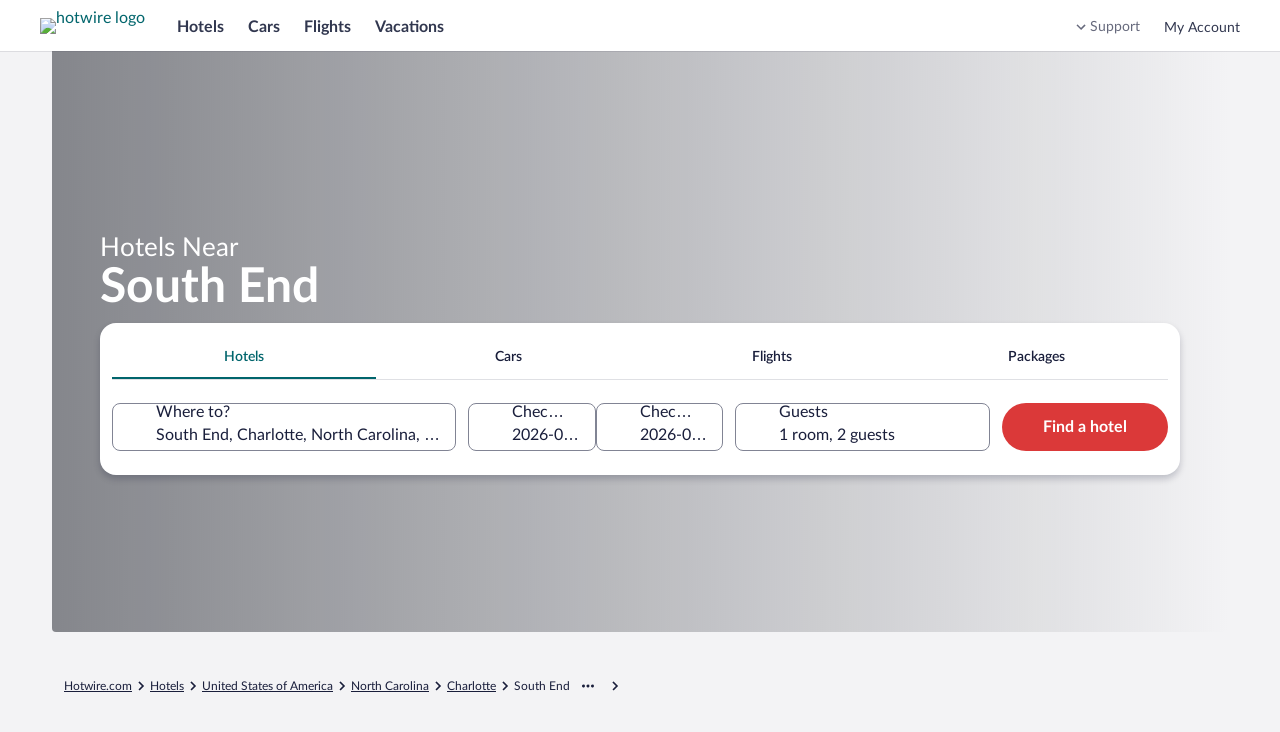

--- FILE ---
content_type: application/javascript
request_url: https://www.hotwire.com/yab3Jm327vFL/JlSTTExFB1/bF/iOLuXbkh7zrJrGON/XkczNCdR/ZjdeVQF/qDRMB
body_size: 167364
content:
(function(){if(typeof Array.prototype.entries!=='function'){Object.defineProperty(Array.prototype,'entries',{value:function(){var index=0;const array=this;return {next:function(){if(index<array.length){return {value:[index,array[index++]],done:false};}else{return {done:true};}},[Symbol.iterator]:function(){return this;}};},writable:true,configurable:true});}}());(function(){Nl();WRV();YXV();var kQ=function(hA,k4){return hA==k4;};var TR=function(){Z9=["&,4\"PEW$0\x00\x07/_v",":r!-\x00\"",")z","J -","\x07\"NLP*-x3-O <",";I0\"","(LB[:<P(","I\fCO","=\"PHJ,*TN5c\x00Z!!L5WGP*6","$(","6K","Y\x3f","}G3=1U4,","W\'1","Q~n\'w-","P\x00+,>","\x07BG","\x00","FD[","RHY&>D30","0\r","A]71\"PhM:6b>&P\x07","K/02\x07Q11)Q","\\17T#1","7C[M&H\'7","}vX;<N0&+I)-\r3G",")9!M[S",":\x07R *","+\t3rFI,S#","yuP","-","#9","Z-7\b"," : ","*s>xf|:BF.X,k<ne:","\x00M","*98/PFJ74q\'/","UL\\$4","0e","W","",".R","S/\'","l","M51","K:26<5MY[1,\rc#0O**","Z1=M\\P7","\x073+CZJ9\x00N4\t\x00K","L71\"",")!K","\x3f0Q","-` :\b5K_[1\x07+D.1",".\x40[","O","","kGH\"4Cf\"\x00R1x(ZN1=Cf-\n_V *\r%NL*6\x07S\'-\\5<+x5FLLc,\x07$&EZ\x07$:\x00\"\tP,6YF41\rRP/=3Q\tS6+\x00\x07.\"R^U\v*\x40FRm1\x00B4\"\x00b]lx\"VAQ\'v","A[[\'=S/\"\t\x07","1\x07s/.\x00\x07KF;.TL","a<N0&+I)-\r3G","47\x3f*GGJ0","0;N67","C#55\nZ9.M","6/Q\t= VA","(W","h}KSl\x07F2\"","7=7MGM&\f_2","]Q79m\v\x00l\x3f=","i,;\t4","2=","[\f,\r3G","N*6","\"OFH&"," <x\'\'\n%P66\n&N%;.k+ -~\x0779","eCR","/&LGQ7xF*/ER\\$+gCZ\"xR( Q","+K","03RZlw","cAM]9\x07C,%\tJ*(\n/TJd5A*","p#! \fD\vU=\"PHRc\bR!*\vT1P19)G[",":\x00(\x40","0\x00","\f","$;\"R]","$9J\'","V","Wt","1","1\x00\x00\x07M","ohf5k","K,^TI+=VmQF%$N","\",6\b(UZ=N\'c5F7x<+WN*6Tc\x3f-\\U\t1,eW!*U\x3f","P\x006=!(TLz\",","ZW9=","L\v9\"","i~\"+\rI%\n\x00^**","YVjf","Q10","B5,\t[:5,(LZ","6*\nv","6-**G\tl&5S#c!T*(LKLI&*","*9\b.LN","m&*N%&2\x00T7)VHW-=","O\'1&Z","I&:3k&\vM","Z)","5-^GGZ,*",",K","Z!","0,!KER","W-(S:","S0.T/!\fK\f&0\r)EL","\"","=#","W#5\t","$MER&;\x00t#/\x00J9&","9D.*K\x007=","O$3\t5","*6B>\f","M\\j6:\x07/_V","XL","L","RA_","%Z","H*:N",".\x00nvZ&:\x401\x00Z\x07 *3.LOQ","5&\v\x07M*!9&\x00","Z[ *S","\\61C,\x006^$","51\"Nm[3,","2,","[6","R[Q\'-S6\x07","1-S/.\x00$^\f2* J]","$Q","<E#$96Z ;","0\x00P\x079&","0+,\t5","4RL]*9d.\"7J1","HT7","1\n\x00K*6>&VL","0\x00}$;)","J","L\"6","9%KLP7uN!+YZ67","(V[/","M+","$MDN,+C","M 3","`*$/\r.V","4I","\n^"];};var Xk=function(IS,D9){return IS!==D9;};var EM=function A1(nX,Kj){'use strict';var Up=A1;switch(nX){case Z6:{mk.push(LR);var tN=Q0(QM()[j0(ER)].call(null,pM,lD,hj,Z4,Qj,CT),AZ[O1()[bp(Yj)].call(null,dJ,Z4)])||wT(AZ[QM()[j0(ZN)](AM,Mb,hS,l4,FR(PM),gj)][CN()[sA(WM)].apply(null,[fk,AM,dq])],Nk)||wT(AZ[QM()[j0(ZN)].apply(null,[AM,Mb,WM,l4,I1,X1])][S0()[Jp(CT)](H5,ZN)],N1[xf]);var kM=AZ[O1()[bp(Yj)](dJ,Z4)][cS()[pj(Zk)](O0,ER,mO,Yj,Sk,F0)](KN()[lf(EN)].apply(null,[YQ,PJ]))[S0()[Jp(Jf)](kE,W9)];var lp=AZ[O1()[bp(Yj)](dJ,Z4)][cS()[pj(Zk)].apply(null,[FR(PM),Ip,mO,Yj,Sk,F9])](sM()[OM(Cf)](p1,fB,ck,hj,x9,WR))[S0()[Jp(Jf)](kE,W9)];var Aj=AZ[O1()[bp(Yj)].call(null,dJ,Z4)][Xk(typeof cS()[pj(LA)],vA(JN(typeof CN()[sA(U0)],vA([],[][[]]))?CN()[sA(U0)].apply(null,[pX,Zp,zS]):CN()[sA(Yj)].call(null,HF,CF,PE),[][[]]))?cS()[pj(Zk)](CT,pX,mO,Yj,Sk,gS):cS()[pj(np)](jk,cM,tA,gB,NB,N0)](Xk(typeof KN()[lf(RX)],'undefined')?KN()[lf(Sp)](Xj,OU):KN()[lf(c0)](Fj,YS))[S0()[Jp(Jf)].call(null,kE,W9)];var R4;return R4=(Xk(typeof CN()[sA(H1)],vA('',[][[]]))?CN()[sA(Yj)](F0,CF,PE):CN()[sA(U0)](Hk,hM,VT))[V1()[MX(ZN)](F9,cM,hN)](tN?Xk(typeof S0()[Jp(c0)],vA('',[][[]]))?S0()[Jp(Nk)](bU,HT):S0()[Jp(AM)].apply(null,[CB,Y4]):kA()[US(Hk)](AJ,mX),CN()[sA(Uf)](OQ,Yk,sE))[V1()[MX(ZN)].apply(null,[F9,PM,hN])](kM?JN(typeof S0()[Jp(N0)],vA('',[][[]]))?S0()[Jp(AM)](A0,bF):S0()[Jp(Nk)](bU,HT):kA()[US(Hk)].apply(null,[AJ,mX]),CN()[sA(Uf)](FR(FR(PM)),Yk,sE))[JN(typeof V1()[MX(ER)],vA('',[][[]]))?V1()[MX(Wk)].call(null,J9,kp,zf):V1()[MX(ZN)].apply(null,[F9,Ip,hN])](lp?S0()[Jp(Nk)](bU,HT):JN(typeof kA()[US(Sf)],vA('',[][[]]))?kA()[US(np)](Jk,MT):kA()[US(Hk)].apply(null,[AJ,mX]),CN()[sA(Uf)](LM,Yk,sE))[V1()[MX(ZN)].apply(null,[F9,Yk,hN])](Aj?S0()[Jp(Nk)](bU,HT):kA()[US(Hk)].apply(null,[AJ,mX])),mk.pop(),R4;}break;case qD:{var IN=Kj[vn];mk.push(bS);var mM;return mM=AZ[O1()[bp(ZN)](cZ,HS)][KX()[OT(c0)](pM,F9,Wl,Sf,I1,Fp)](AZ[JN(typeof QM()[j0(fB)],vA(JN(typeof CN()[sA(Hk)],'undefined')?CN()[sA(U0)](jR,nQ,jj):CN()[sA(Yj)](Wk,CF,wE),[][[]]))?QM()[j0(AM)](H4,zS,hS,qB,OQ,FA):QM()[j0(ZN)].apply(null,[AM,L6,c0,l4,FR(FR({})),FR(PM)])][CN()[sA(rS)](jk,RB,bF)],IN),mk.pop(),mM;}break;case dE:{var GT=Kj[vn];var nT=Kj[MV];mk.push(JR);if(kQ(nT,null)||wT(nT,GT[kA()[US(Nk)](Hb,vX)]))nT=GT[JN(typeof kA()[US(Jf)],'undefined')?kA()[US(np)](c1,YM):kA()[US(Nk)](Hb,vX)];for(var Yf=Nk,Ff=new (AZ[O1()[bp(pM)].apply(null,[fA,LA])])(nT);NS(Yf,nT);Yf++)Ff[Yf]=GT[Yf];var dT;return mk.pop(),dT=Ff,dT;}break;case BV:{var z4=Kj[vn];var GS=Kj[MV];mk.push(Uk);var lQ=kQ(null,z4)?null:kF(S0()[Jp(cM)](K1,D4),typeof AZ[V1()[MX(jk)](z9,Sf,T4)])&&z4[AZ[V1()[MX(jk)].apply(null,[z9,xf,T4])][KN()[lf(ER)].call(null,cB,nq)]]||z4[cS()[pj(G9)](Ip,nf,bM,Yj,fS,O4)];if(kF(null,lQ)){var sF,fT,W4,AF,TN=[],bk=FR(Nk),Q9=FR(PM);try{var Mk=mk.length;var tT=FR([]);if(W4=(lQ=lQ.call(z4))[sM()[OM(cM)](J4,IM,n4,Yj,fB,OQ)],JN(Nk,GS)){if(Xk(AZ[O1()[bp(ZN)](N3,HS)](lQ),lQ)){tT=FR(vn);return;}bk=FR(N1[PM]);}else for(;FR(bk=(sF=W4.call(lQ))[CN()[sA(OQ)].call(null,FR(FR([])),Yj,r1)])&&(TN[KN()[lf(PM)](nR,mJ)](sF[O1()[bp(hj)](g1,vX)]),Xk(TN[kA()[US(Nk)].call(null,fD,vX)],GS));bk=FR(Nk));}catch(AX){Q9=FR(Nk),fT=AX;}finally{mk.splice(wp(Mk,PM),Infinity,Uk);try{var QQ=mk.length;var X4=FR([]);if(FR(bk)&&kF(null,lQ[kA()[US(ER)](n4,EN)])&&(AF=lQ[kA()[US(ER)](n4,EN)](),Xk(AZ[O1()[bp(ZN)](N3,HS)](AF),AF))){X4=FR(FR({}));return;}}finally{mk.splice(wp(QQ,PM),Infinity,Uk);if(X4){mk.pop();}if(Q9)throw fT;}if(tT){mk.pop();}}var t9;return mk.pop(),t9=TN,t9;}mk.pop();}break;case rJ:{mk.push(cf);var UQ=O1()[bp(jR)].call(null,Y9,RN);var kk=FR(FR(vn));try{var YT=mk.length;var dM=FR(MV);var rM=N1[xf];try{var cw=AZ[Hs()[KL(LA)](n4,g2,xf,Bz,dC)][CN()[sA(jk)](Wk,Cd,fL)][V1()[MX(Wr)].apply(null,[WR,xf,r8])];AZ[Xk(typeof O1()[bp(Fp)],vA([],[][[]]))?O1()[bp(ZN)](cG,HS):O1()[bp(fB)].call(null,fP,CF)][V1()[MX(Hk)].apply(null,[zL,Sf,JI])](cw)[Xk(typeof V1()[MX(pM)],vA('',[][[]]))?V1()[MX(Wr)](WR,SL,r8):V1()[MX(Wk)](Od,gj,Kd)]();}catch(qK){mk.splice(wp(YT,PM),Infinity,cf);if(qK[QM()[j0(LA)].call(null,Hk,Pt,G9,Ct,O4,FR(Nk))]&&JN(typeof qK[QM()[j0(LA)](Hk,Pt,AM,Ct,Hk,gS)],CN()[sA(zL)].call(null,zs,Uf,Dd))){qK[QM()[j0(LA)](Hk,Pt,gS,Ct,kx,OQ)][KN()[lf(zL)](x9,R2)](kA()[US(tI)](wP,HQ))[V1()[MX(CF)](AM,RX,Ms)](function(Zd){mk.push(Jd);if(Zd[O1()[bp(dz)].apply(null,[L8,JR])](O1()[bp(Fp)](FD,Us))){kk=FR(FR(MV));}if(Zd[JN(typeof O1()[bp(gj)],vA([],[][[]]))?O1()[bp(fB)].apply(null,[Nz,Ah]):O1()[bp(dz)].call(null,L8,JR)](CN()[sA(Ip)](F9,x9,FC))){rM++;}mk.pop();});}}UQ=JN(rM,fB)||kk?S0()[Jp(Nk)].call(null,Bg,HT):kA()[US(Hk)](qC,mX);}catch(rd){mk.splice(wp(YT,PM),Infinity,cf);UQ=Hs()[KL(Nk)].apply(null,[Pz,tL,PM,dz,LM]);}var Fs;return mk.pop(),Fs=UQ,Fs;}break;case OG:{mk.push(wI);throw new (AZ[kA()[US(pM)].apply(null,[cI,pM])])(JN(typeof CN()[sA(HS)],'undefined')?CN()[sA(U0)](CF,vx,St):CN()[sA(q2)].call(null,FR(FR({})),Hk,RJ));}break;case cV:{mk.push(Ew);var JH=V1()[MX(l4)].apply(null,[RX,pX,VZ]);try{var x2=mk.length;var ph=FR(MV);JH=Xk(typeof AZ[O1()[bp(z9)](z8,Wk)],S0()[Jp(cM)](wr,D4))?S0()[Jp(Nk)](FU,HT):kA()[US(Hk)](lH,mX);}catch(j8){mk.splice(wp(x2,PM),Infinity,Ew);JH=Hs()[KL(Nk)].call(null,mt,tL,PM,O4,CT);}var WP;return mk.pop(),WP=JH,WP;}break;case tl:{mk.push(jr);var WK=V1()[MX(l4)](RX,Hk,M5);try{var Mr=mk.length;var Mt=FR({});WK=AZ[Xk(typeof QM()[j0(pM)],vA([],[][[]]))?QM()[j0(Wk)].call(null,xf,Mm,fB,S2,Sz,FR([])):QM()[j0(AM)].call(null,RL,xr,np,Fz,nP,DI)][CN()[sA(jk)](tI,Cd,w2)][cS()[pj(fB)](JL,CF,z2,Bz,st,LA)](Xk(typeof sM()[OM(pM)],vA([],[][[]]))?sM()[OM(c0)](OL,dC,z2,Sp,zL,B8):sM()[OM(xf)](hK,Sz,Qx,Hw,Gw,FR(FR({}))))?S0()[Jp(Nk)].call(null,pb,HT):kA()[US(Hk)].apply(null,[Wh,mX]);}catch(II){mk.splice(wp(Mr,PM),Infinity,jr);WK=Hs()[KL(Nk)](Y4,tL,PM,O4,hj);}var Ps;return mk.pop(),Ps=WK,Ps;}break;case AW:{mk.push(Bx);var Rz=function(IN){return A1.apply(this,[qD,arguments]);};var Ph=[KX()[OT(ZN)].call(null,Bz,U0,E8,kp,fB,Kg),CN()[sA(dz)](hS,ct,NU)];var Tx=Ph[O1()[bp(ct)].call(null,gB,ZN)](function(PC){var cP=Rz(PC);mk.push(WH);if(FR(FR(cP))&&FR(FR(cP[S0()[Jp(Hk)].call(null,Id,PM)]))&&FR(FR(cP[S0()[Jp(Hk)].call(null,Id,PM)][V1()[MX(Wr)](WR,rS,lY)]))){cP=cP[S0()[Jp(Hk)].call(null,Id,PM)][V1()[MX(Wr)].apply(null,[WR,Sz,lY])]();var vw=vA(JN(cP[kA()[US(Xj)].apply(null,[n6,Nm])](Hs()[KL(OQ)].call(null,s8,TI,Sz,W9,Dm)),Vx(PM)),zz(AZ[S0()[Jp(kd)](BU,nf)](wT(cP[kA()[US(Xj)](n6,Nm)](Xk(typeof kA()[US(HS)],vA('',[][[]]))?kA()[US(ER)].apply(null,[wh,EN]):kA()[US(np)](XK,KC)),Vx(PM))),PM));var sw;return mk.pop(),sw=vw,sw;}else{var q8;return q8=V1()[MX(l4)].apply(null,[RX,FR(FR(Nk)),MZ]),mk.pop(),q8;}mk.pop();});var vm;return vm=Tx[S0()[Jp(Yj)].apply(null,[JW,Uf])](CN()[sA(Yj)].call(null,WR,CF,GP)),mk.pop(),vm;}break;case F5:{var lL=Kj[vn];mk.push(wC);if(JN([Xk(typeof CN()[sA(JL)],vA([],[][[]]))?CN()[sA(l2)](JL,hw,xE):CN()[sA(U0)](Fp,Uf,mz),KN()[lf(nR)](nm,O5),S0()[Jp(pX)].apply(null,[TO,O0])][kA()[US(Xj)](QO,Nm)](lL[CN()[sA(HF)](Bz,SC,Nn)][S0()[Jp(nP)].apply(null,[Bn,fh])]),Vx(PM))){mk.pop();return;}AZ[KN()[lf(nf)](Ir,AG)](function(){var n2=FR(FR(vn));mk.push(jw);try{var hd=mk.length;var mr=FR(FR(vn));if(FR(n2)&&lL[Xk(typeof CN()[sA(pX)],vA('',[][[]]))?CN()[sA(HF)](W9,SC,M6):CN()[sA(U0)].apply(null,[F9,NP,xf])]&&(lL[CN()[sA(HF)](FR(FR([])),SC,M6)][S0()[Jp(Jf)](vx,W9)](CN()[sA(ct)](BK,CT,vt))||lL[CN()[sA(HF)](Qj,SC,M6)][S0()[Jp(Jf)](vx,W9)](CN()[sA(JL)](FR(FR({})),jx,wb)))){n2=FR(FR({}));}}catch(Fd){mk.splice(wp(hd,PM),Infinity,jw);lL[Xk(typeof CN()[sA(Wr)],vA([],[][[]]))?CN()[sA(HF)](Hw,SC,M6):CN()[sA(U0)](pM,Em,cK)][O1()[bp(Mg)].call(null,BW,nR)](new (AZ[Hs()[KL(D4)].apply(null,[hC,rS,CQ,Wk,ZN])])(cS()[pj(CF)](Br,zs,Lh,U0,WR,Xj),mh(k3,[Xk(typeof O1()[bp(Cf)],vA('',[][[]]))?O1()[bp(JR)].call(null,Kx,st):O1()[bp(fB)].call(null,dw,Cg),FR(FR({})),O1()[bp(SC)](YJ,Dm),FR(MV),kA()[US(FH)](wG,FP),FR(FR({}))])));}if(FR(n2)&&JN(lL[kA()[US(Yr)].call(null,Kb,cL)],JN(typeof KX()[OT(zL)],vA(CN()[sA(Yj)].call(null,FR(PM),CF,cK),[][[]]))?KX()[OT(CQ)](SL,Gh,qB,Sw,gS,BL):KX()[OT(SL)].call(null,DI,jR,CC,O0,RN,OC))){n2=FR(FR([]));}if(n2){lL[CN()[sA(HF)](zL,SC,M6)][Xk(typeof O1()[bp(FA)],vA('',[][[]]))?O1()[bp(Mg)].apply(null,[BW,nR]):O1()[bp(fB)](Ih,UI)](new (AZ[Hs()[KL(D4)].call(null,hC,rS,CQ,Wk,FH)])(kA()[US(nf)].apply(null,[TV,Ir]),mh(k3,[O1()[bp(JR)](Kx,st),FR(FR({})),O1()[bp(SC)](YJ,Dm),FR({}),JN(typeof kA()[US(gS)],vA([],[][[]]))?kA()[US(np)](EK,dx):kA()[US(FH)](wG,FP),FR(vn)])));}mk.pop();},Nk);mk.pop();}break;case wY:{var D2={};var Xm={};mk.push(xs);try{var BC=mk.length;var SP=FR({});var VH=new (AZ[Xk(typeof KN()[lf(CT)],'undefined')?KN()[lf(vX)](Qj,Rn):KN()[lf(c0)](HL,jg)])(Nk,Nk)[KN()[lf(q2)].call(null,jd,x5)](kA()[US(Ip)].call(null,ZO,O4));var HK=VH[V1()[MX(B8)](Zs,hS,fD)](kA()[US(WM)](Sb,fg));var nK=VH[CN()[sA(Jf)].apply(null,[O4,l2,H6])](HK[Xk(typeof Hs()[KL(Nk)],vA([],[][[]]))?Hs()[KL(Zk)](dL,Nx,jR,Sf,LM):Hs()[KL(U0)](rP,O0,jz,xf,Sw)]);var Oh=VH[CN()[sA(Jf)](FR(FR([])),l2,H6)](HK[O1()[bp(CT)](XC,fk)]);D2=mh(k3,[Xk(typeof KN()[lf(q2)],vA('',[][[]]))?KN()[lf(Sw)](ZN,xD):KN()[lf(c0)].call(null,F0,Dt),nK,CN()[sA(tI)](Wk,PM,PD),Oh]);var Dw=new (AZ[JN(typeof KN()[lf(nf)],'undefined')?KN()[lf(c0)](GH,A0):KN()[lf(vX)](Qj,Rn)])(Nk,Nk)[KN()[lf(q2)].apply(null,[jd,x5])](sM()[OM(F9)].apply(null,[zs,Cf,nI,gj,cM,G9]));var vL=Dw[V1()[MX(B8)](Zs,kx,fD)](kA()[US(WM)](Sb,fg));var kw=Dw[JN(typeof CN()[sA(F0)],vA('',[][[]]))?CN()[sA(U0)](q2,CT,rw):CN()[sA(Jf)].call(null,F9,l2,H6)](vL[Hs()[KL(Zk)].call(null,dL,Nx,jR,Yk,Yj)]);var XH=Dw[CN()[sA(Jf)].apply(null,[RB,l2,H6])](vL[JN(typeof O1()[bp(LA)],'undefined')?O1()[bp(fB)](Sf,PQ):O1()[bp(CT)](XC,fk)]);Xm=mh(k3,[S0()[Jp(gS)](tM,gj),kw,KN()[lf(hz)](WR,w0),XH]);}finally{mk.splice(wp(BC,PM),Infinity,xs);var Ad;return Ad=mh(k3,[O1()[bp(nf)].apply(null,[MN,Jf]),D2[KN()[lf(Sw)](ZN,xD)]||null,CN()[sA(RB)](Sp,nf,Rd),D2[CN()[sA(tI)].apply(null,[CF,PM,PD])]||null,kA()[US(EN)](pF,SC),Xm[S0()[Jp(gS)](tM,gj)]||null,O1()[bp(vX)].call(null,BX,TK),Xm[KN()[lf(hz)](WR,w0)]||null]),mk.pop(),Ad;}mk.pop();}break;case JG:{var Dr=Kj[vn];mk.push(vs);if(AZ[JN(typeof O1()[bp(pM)],vA('',[][[]]))?O1()[bp(fB)].apply(null,[WI,mm]):O1()[bp(pM)](hN,LA)][CN()[sA(B8)].call(null,FR(FR(Nk)),mX,lR)](Dr)){var xz;return mk.pop(),xz=Dr,xz;}mk.pop();}break;case YO:{mk.push(Cw);AZ[O1()[bp(xf)](Qw,IM)][CN()[sA(FA)](EN,Nk,MP)](V1()[MX(pX)].call(null,FH,ct,Zh),function(lL){return A1.apply(this,[F5,arguments]);});mk.pop();}break;case LZ:{mk.push(Qx);throw new (AZ[Xk(typeof kA()[US(nP)],vA('',[][[]]))?kA()[US(pM)](Kh,pM):kA()[US(np)].call(null,dK,Iz)])(CN()[sA(q2)](Bz,Hk,fN));}break;case Rq:{mk.push(T2);try{var EH=mk.length;var qw=FR({});var vP=Nk;var Fg=AZ[O1()[bp(ZN)](Nf,HS)][KX()[OT(c0)](Rr,F9,wP,F0,D4,Fp)](AZ[O1()[bp(xf)].call(null,bR,IM)],KX()[OT(hj)].call(null,Nk,G9,Yz,Yk,q2,pw));if(Fg){vP++;if(Fg[O1()[bp(hj)].apply(null,[Xf,vX])]){Fg=Fg[O1()[bp(hj)](Xf,vX)];vP+=vA(zz(Fg[kA()[US(Nk)].call(null,SM,vX)]&&JN(Fg[kA()[US(Nk)].call(null,SM,vX)],PM),PM),zz(Fg[QM()[j0(PM)].apply(null,[fB,Am,CT,cB,Sp,fB])]&&JN(Fg[QM()[j0(PM)].apply(null,[fB,Am,ZN,cB,Jf,Zk])],KX()[OT(hj)](WM,G9,Yz,B8,kp,pw)),N1[hj]));}}var sP;return sP=vP[V1()[MX(Wr)].apply(null,[WR,FR(FR(Nk)),nj])](),mk.pop(),sP;}catch(Ig){mk.splice(wp(EH,PM),Infinity,T2);var Tg;return Tg=V1()[MX(l4)](RX,Qj,NX),mk.pop(),Tg;}mk.pop();}break;case Sl:{mk.push(XP);var Er=V1()[MX(l4)](RX,FH,HY);try{var fK=mk.length;var dP=FR([]);Er=Xk(typeof AZ[V1()[MX(kp)](jR,Yj,dR)],S0()[Jp(cM)].call(null,Ex,D4))?S0()[Jp(Nk)].call(null,ls,HT):kA()[US(Hk)].apply(null,[GP,mX]);}catch(LQ){mk.splice(wp(fK,PM),Infinity,XP);Er=Hs()[KL(Nk)](RI,tL,PM,kp,Yk);}var mC;return mk.pop(),mC=Er,mC;}break;case Nb:{var Xg=Kj[vn];return Xg;}break;case YV:{mk.push(KK);if(FR(Q0(JN(typeof KN()[lf(zs)],vA('',[][[]]))?KN()[lf(c0)](WI,Od):KN()[lf(tI)].call(null,FH,lM),AZ[Xk(typeof QM()[j0(hj)],vA([],[][[]]))?QM()[j0(ZN)](AM,Df,kx,l4,Zk,FR(PM)):QM()[j0(AM)](Qt,nz,jk,qH,SL,FR(Nk))]))){var Qm;return mk.pop(),Qm=null,Qm;}var pr=AZ[QM()[j0(ZN)](AM,Df,pM,l4,DI,PM)][KN()[lf(tI)].call(null,FH,lM)];var pL=pr[CN()[sA(Fp)](H1,Dh,lD)];var pm=pr[Xk(typeof V1()[MX(kx)],vA([],[][[]]))?V1()[MX(dz)](jd,PM,xS):V1()[MX(Wk)](gS,Xj,Ww)];var xC=pr[KN()[lf(Sf)].call(null,WM,DR)];var Uw;return Uw=[pL,JN(pm,Nk)?Nk:wT(pm,N1[xf])?Vx(PM):Vx(N1[hj]),xC||CN()[sA(z9)](Dh,pX,SX)],mk.pop(),Uw;}break;}};var wK=function(pI){return ~pI;};var vh=function(kK,LI){return kK>>LI;};var wT=function(Nh,SK){return Nh>SK;};var XI=function(dQ,th){return dQ>=th;};var SH=function(){return [];};var JN=function(qm,NC){return qm===NC;};var Nd=function(k8){return +k8;};var D8=function(Kz,IP){return Kz instanceof IP;};var Jm=function(cx,I8){return cx>>>I8|cx<<32-I8;};var Cm=function(){Ut=["-ED<N(S_G.[\t\r","\"Y[","[`]0\t=LQ\x00\t%[M*=DZ`M\x40H3]gA\v_\x00T[C|i[q~v{","E\vS]","G7GE\x40C\'W","w4","\\I\x07","F","YACIHri;h<L;E$","dG=_S","[AbBGzL%!d<JQVlX<","U.Y4","{1K\tSWc2\x40X70","\t>FL,I","^\tOvL4\x403","C*f%o8\t8J","4K\v","L",">LO0E","","1-4\rzcn$dvlw.%r86u","S]W-W\"A4","\r#[I>O","V",",S\x075L6","\v)YD8I","\\W4W7)I%",".L\\8","RFO-K","\n.LZ","8>[I ","pHF8MD","5A","\x402","\b\\\x40}2","N!\\!J4","\"*>l","6DYFQ%V.","\x3f]Q5O","\x00\n8","&]2","LZ_k${5Y%","/HF:OWQN%","VE","27\\\tT","#GN0X","i*SUzV%\x40/_","MA*ZWJ","\n!3,","\tC]V)_","[,IS\x40Q","S]C\"^A$<","/C\x3f6","R","E\x07\v%_M+","lT_zx8XW\b[YA0%Izq-]4|NxR]","wqaw:\'\bd6<w%p51*|~r\"lR\x40#V\'E8>TO\v\x3f]]/]OIq\x00OTufEl^","!_%)&","EVP\tV","#DJ+O",".","8F]:BE","56TN","A+\v3^:","_C3F=2l$\t:VT00","IE\x07\v*5G\\1O\b_\x40","0_>%","+L\\F[VL4A>L634\\","8]>!","5{41K","4OYA[","/C:,KS","/B:04W\vB\b","OA+Yz\\C$","F&)U4","NB\n\r\x40L=O","\"[-l-\r#","\\<Y","V","a)yI yE\x40K/\\","KPlR\bDBZT%$H\f](",".|<9K&8\rdGE*wqk3]=l22Q+a\"\x00\x00+jMk!RuuYS%E<9`2z9K\nJjawRgq$6:w\t7+\v<U\x00)\nFylqQ!j/c\x3f0~a%1\b.D,G\fr`cs>lf3J\vx78`jk<^rcCR,X<\n\"x;a&5VgCik:wrc]-!a\r70sZa%\":5N8B:wys^!9J6;\r+a\b!.#xiN<gF\bx\f-H3<8{+a\";Vzdi{:wrkrZ=!\n{&0W;a%\",{](o:wXhe\v\"tB\x00<|8B%\'0\rhj\flQra$w.`><: x)A!1\rck|cMs;\x07{$\'f#V\x07W#8\rcG\vd\rUrcs=5Y\x3f2X/t/\"3xhi2`+Ybc\vkN\b(N:3#+~<b\x00)\n\rOk:U\\J.U=#$hJe+\r+a\n1<^jDwpCaE!0<5KG\'8\rc\vd\vn\rs=1l0x+j24/\x3fhF\bk:uiL4\v\r%l:7&N)H%\"3\x07}*kgr`^!/|>5o\ba,\n\rhb2HErMs>0<8#L=W\'\x078\rhb>OJ\\sq/60O5<x+j.-\x3fhMo:w_x3e\v\"tB\x00<m<B%+$hip\x40c%y9!\x40`;{^O5\":-~;k1rc+V7P\'h<Ex+K\b.;j\x40hB^~Y37\x40\vO=n=P>|JjhU]o8V$:sx\t` WY\n8z|H:|\x07cg+ge<wZC\t\fak:~xk\tH7!\n<>Xq%%~QX\x00,Trl\tp=!\x07H<BX=J)AixTdd2_\v\'(l/~,Y\x00%+6D_a:|\x07c^2P#\x40=\bHp(a%$\rhb2dYrL\'s;5s(DWZG!\"8XI4ZOwrNA+H<&[\'O%\r\rj~D(wbc\\!N+70s^a%\r<}POO:wytF5\"l0s^B\"8#xiSuVcx6.1h\x3f\r\x3fN\bg\bS;m{{:t]Eq5O3m0W\ra\'HKiE:YbchM6\"lI0R\v28\vKo_!aM-E;lO\ta%\"8\rB-D*wrc9P\b\'l\x00&\\+a.\r/Zi M8Src\n\x40*l5\x40ZXI\"7hil#XbcsH(l8-^+c$\x00)hi}vc_\f\"\x405M4;J(N\":G\fpKr\'s=!a~0x++hk;,Src\n\\*:3l(x+j5\thjhJUK\"s2)l;\rh+a%W\x07he6nQra+6#ye<0x.uU\rhb7|pLs=!45<0s>EUWhj\rl\bwVis=\rW\nEV;a\'5KiCwrh\tPH80T$e3;xFyi/se\x40z\bl36\'J+E/&8\rB~*}\ft\x07Ms\x3f3p3<Q+a.9\nZi<a>wrN\nS+>,2X/D\"1%Ai`\ba_Q]-!C6<%a\v28\bso5QpGs\v\"L7&oD/&8\b~f p,pxd:=;\"[+n-!8\rnMk1[~3s\x07fE:7\x40\roS\t=Li`,`eQ\\!y;er/a%;D_a:|\x07cwM\b$j80w\x00BW,\rgak:qVcx5,^2:\\+a.\t+\nZi M3}pQ/S9Utl8d]-I\f\"8PqT\"s2)l>b\b^)E%\"+pp\vEgrd_\"\x3fp(a%$\"Ni~>`Qc\r]6\'n4<#w3x6\fhm:=OWh3sL\x07l:2\x40\rd/\"\n#hF>k>bddpS7%lb\x3f#\faT<\rhX(O:wyuT\n+`>6,za%\vqb#p.ZFF{>!f4<;n<v\"\x00+ne7M:u`ev\x07n:`x %\"8F>k8`_u$s=!tb00x M)U<\roo=FseQeM\f\"C\x07U\x3fy3\x076~5G\fsGr\'s=!x#2\x40+a% 14fMk1xPt3s1l%8x+j-\t|hi}Sys9:B\x00< o8u1\b~\vl#rw+~aV0x+b3L2\bdX/oNrc+d77n5<0PP\"8\'Qn7M:ujS1lEW\ra\'9AiNokl,d**\n\x40&8!!^+a%\".=P\x40,O:wyn!.J\x3f\x07V+N\">z K,]\'w=!<>iG\'8\rs|=b1FQO&a=1o\x3f2hR/\"3xhj5dKU^N5hE)l:4I^a%\x3f~_O:wyx\"!.J>\'W9a5\";\"NiI/aRL\'s\x3f{3<Ex+N!R\x00+jMk1`dV\tp=!\x07H<\"nS%-Li`(aBgp,O<esbVZ\rhimSJs9.J>\x00H\vN\":EX;k=SWcs;6\rB0zgQ8Fo7M:uVewPO!l<=22I\f\"8a~hY:Sxgs23z&\x3fah+c04L.h`0B:wyX^!%f<\fw!M#xix,|Qc\n=!,g020zgR8iAndUW=!\n_\x07\'a0x\x07T2\f(\rnJ|l\x00p/_\v\'%l7aI=B%<\rjEE\"nyf\"\x00.\fu\x3fp(a% \rhb2H=ErL\'s\x3f2qK<rG\'8\rA_\x00r1Liw,G.\to<x+j=9Li`5Uis23\x40V00x n\n\rGOi)aJGs6\v\"a$0s\"v\\\f85NZk1ra\bp.c=.D\tZG!\"8\x3fFl,OwrOA\"H<\voS%\r\rj|}wrh\ff/%l7>sE%\"36kQAixH!e6ws3VI|Nmk\bY{Wyu!g$9xG% }~\x40k!Eiuu\\\')O\'a0x\x07\r\rjKhKwrhPT6>00x8n=;+#Fyn\"ayX-E83|\x3f9+\r+a5^k<k:|At=!+{825r)S\v\"+ha:m=OPx~,2\x40\rc\"8gqxYbck+*:\x40&90h+b\t>)higF\x07cgk40s^BS:\"xih\x00[cq!g>/dxG% (\'XMk!RuuYS%E<\x07[=f\vAiNRtd9V:2:\x40&:4\b^)E%\"#M`Z[Uqc=\".J\x3f\x07V+N\">z K,]\'w=!\\4<;J=L\"\x00+j\x40k1uad3s\x07n3;$x+z9.yGLCwis*h\n0x+j*HxFyib}\x40xH!\x40%+: x-B#5\fz6G\fqVcx\x3f2\rB20z\bf\v8\rsB8m=ObzP=.\to<:x\'O/LiB\fokh:h)\f5I40x!v\n8J|H:|\x07c_\b6.J>6%v\ba>W8\rD\x40G\vrc-Z477o\t20z;K7Z8<ik\\]Ep(*tl=9T%\"\\.h#Xbcq+\r%l\'fn_KP$hi5_\"niR\x00:P\"x+a%,\x07-E*wpvst!\vh<&\\+a.\b ZiT~Es\x3f9T<;Xi%\"8\v~\x40.iwrh+PoB&<0x+b=<\rhC=p,AwT","f5D\n)[w,D\fDRR0W","A\"Mk1CR","\x40R!\\","f8^\x40V^.Y","!\x40","Qr\b","[ZL4m","<!","0M","\f!^","FEGk.VK","p\tK^aG3G","JA","[<^","\'9\\","\x3f~{","UG\r\r0(","N9:\\%B","L20\\A\n\"","8:","]S\r/Am/OB",">ObVN%_2T4\\f\v89]G)E\bB","\r\r \\L<Y","","HhlC.LC\n\"\t\\qXRMAG4G`Yl_3W\tT\r\fn-S\vS\\D`a\r\"B=[sSJM\fn-S\vS\\D`a\r\"B=S<\\A\f\vsO]7I_\\LhFU2H%\b\'Y*\t\\$C]A4[hYx\'MR\nC\rj\n\x3f_UGK/\\^]}Y(\r0_Js#E^UU\\L3F#Y>hL9Y\t -\vF\v`[-P\fn]#!MP\\[\x3fPE;E\tV9B&\r%\x00y\t\f\"J\\0EA\niI^3Hq!P\tTFX\vqO]7I_\\Lh\x07%Y$;Q\\\vlL\"WWXm\"X4!:VYU#FwBE|U.b0H#\t,]PWo\t/]=O_]G\x40%_%)\r_N\x07#G\x00-\tV\v;F\'4S#UEOq\vN,DBZM.A]4T!:9Y\t { GY_;OP}L!K\vT\v0\vhCSAC4]BlNl{JN\x07*\r)[I-E\tJO\x00\x00r9C24!K\vT\v[`E8Y`V2[\x07L6)Sy*T\v0\r>\x40F>~Q&G4D>u\fOeRZ<^D]P#Y0PE4<LZ-SSBPlI\n,X4G0]\\U\t\v-KD<ZA/\\\t\'X#7\\PTO>\x40\\8HS\tpOUL4v# (K[K1\n{URV#ZTiV7\x403W\tT\r\fd]+HP%F\t.\r%&\',]\f\"J\\0E\x40\n4L%\x3fT.\x07X\x00\v^\vjZwZ\tYGM4K\f`D\x3f!W\tE\vY:Zc\\WWm\"X420M\b\vM\t>F\\6^FV\vlGA%Zq}E{9JB>L\\,XZ\n!^\x3f)C\'>F[9LV5IlL, ZI\v\rY$\\uXWSY4\x402H%\b\'BYCnGG+GZ!\x40Z429\fJ1JI-IG\v;\x405_\x3f!\bIF>F_{DT4O%&4\vlY\"W\x40PFL#F.\r\'U|\nD\fU\n\x00\r%FFySSH_&G4D>uC[>\tOdQ\rU\n\'\tLhK$6PNLJ>L\\,XGJ)AIi\'\'QTWo\t/]>OfAM4]\b0Hy\x07BQ!fqq&\v{EZF7\fl\x40;W\x07 _u_R\n\'\vI{[0u8F\\ Z\vE\f0\x40/Y(\r0Lv\bJ\x00\rbJZ<KSEi\t.N%:/\bJ\vF<R\x004Z7}_\'MR\nA$bOG+oU[\nhT\t#Y8;YKC[K\r`[qLXPV)]H4*0LND%ZC\x40\\I%L4,T|\fC]/]A6D[NPlWU&X\x3f!V\x00\nK`H,HT!\x40\\\f}EydFRHPw\x40Nq\b^AM7]]}A\t,\\C[\vlO5DT3N6L=\b0JKTlZ\bTYG#F^]}Yy|W\x07 [u\b$iRU![\bBi4S\'JLQ\x3f\x07wK\fWZVi\b\b%CyU3W\tT\r\fd]\"DS]G8F^L4$Q6XDC\fL\f\"J\\0EG\v;\\TB4E#\"S\fOeTpAG3]%\"T{QNLK9GK-CXViIN6L=\b0LMFULP1\x00qLXPV)]H4*0LND\rQn]\x40+E\fVlGPiPxT(eT^8X[W\bKhF\t3s\"<OKAU7_I5_\fUW.Q\b\t/Cy\tyF\r8\x40G7\nY2W\b2Cq0\bL\f\"J\\0EV/\x07hY}y\tJP1[M-_\tXC}SCnY9;YVFOMYd\x00U$PFL#F.\rU!]KFEM-[\b7YEFQ0W%I\t4MH\r9[FyLXPV)]H/8T._B/\\\\0D}\\U(_>\nu\\\x00!\v#[\x00{mXVP!F`D\"]4KA\x00Y>\\F7CQ\v{[HbN>%\\E\x00ADqFpQP\x004Z7l\x40hH\fl\x40+OCAL;D\f5Hk\v:]JH\x07\"LxKUM2N-H%:\fM>N0\x40HT!\x40\\}H0\\\rAB%O\x008\x00\x40RP`GA\x3fhL}|JP\f\bJ%O\x00,F\vC\v#])C$n\\U\rY9TU0LS]G8F^]}4S8MO\x00JbZM7^FS}3W}H\'LY%O\x00{^D\\UbA]%<!V\t\nd\v[,Y\vS]F%V/!_%_hL\t\v\v#^\b7YU\\O0^%IsQ0_XG_W(\x40[)KU[g8Q4D>}\vRJ)E[<\b\tSGW2\\^]}4S8MO\x00E_)\x07I;XFG\nb\x405_\x3f_y\vRJB\"\n<RUFV)\\B{[0u\bO\v`LbCL/\x40,l\x40hYP7\x40NqDFSF/\\_bN>%\\E\x00ACnZ]*ZXWG$k,IsQ6_XGY^D<\x00K6D_]W%\t4X#.\x07XUYbHZ>Y]GzWR/C4\x00(SMR\v[q:OCGfT}28UT\x07[`L4O^\\F}\b\b2B&_y\vR^bHZ>KND5\\)B\x3f]\nYMFRM-[\b<\t^G4ZlCl\t{MR>rMPT/[\x40pl\x40;XKTl[=OSTC4WA5A=QwQOADqM\fZV%\x40/_0LNBEQ>\x07E<^YWb\x405_\x3f_y\vR^#\x40LyWiVl\x40ULbY9:WYW!L\\1EO^b\x405_\x3f_tLBK\vbDM-BR\x004Z7}{K\r\nl}Q)O>DAM2^4(Hq!K\vT\vY(FM*\nYG0\x40)I4]4QH\vH[k\tE<^YW\x00iP{[0u\b\nO\rb\x40\\<XB\\Pl\x40R2JxF<HT\f;\vdG[0WU%Y$;QKDM#M{^D\\UbN!_6\x40:_XGHW(LD<MBV.G\fl]j\v4\vM>N+OCAL`[C\tnI>0N{M\v)Z]5^5W^GN6L=\b0]KDN\rq]7OBM#^%Y$;SWM)]\x406N]Pn_(B5\x40w\\TFO\vbHZ>\rYZF`UL259^\vT^9EDuZR\fZh\x40R\r%Y91LH\fnZwK\tQL%E\\49]48\'V\bF\n\r)[I-E\tAG3G`D\"];MJA\nC.CM:^YPnV\f%J0\t0LWL\bO\teTN,DBZM.3H4*\v4\v5eG:m=\tM\x40)Cq\tsW\x07\r/Ad6IFBhPR`D\x3f]!WBRJ\"HD5S7YP4iN=l_3\\l\v\x00D8rWB[K3\b9h\x3f\t\'\\\n$ZpWC]A4[`~y\t|\nO\vRDD8\x07K6G\vZVV)]<V,F\'_MP^[\"FZ4KF%^%\r#S4^FTJ\x00!YD<^Y]2O.N%:\x00\bJ8AA*DJg.F\t%^l&.Kl\v\x00Cn[G6^YKn42h0=YvFT\f\n\ne\\1C\bAG3W\bHax\x003W\tT\r\flg\x00-\x00_U\n4\x07!_qhb}_\nd[+OCAL`\x40R!A=U!XFLA9GK-CX}F%B7]!_WXJ\v)]]+D[B\bK&]\t3c03}E\n\r$\x00\"\\DG}ML.7\b;MO\nC\vd\x00S\x3fE\t\b\tkW\x40nA42QQ\t\rQ#\x07K8FG%U%Y$;QKDV\f)\\O&A\f$]}\f`Q\'JKTl[/KCV6]`}{VEYBI`[UbXBFP.N.H)\thDR\f>GS7OB\tc=O.N%:+\bM\v)]]+D\x00\x40RN5WF/D5]e]]NYX|TU+OCAL`KR2B%!\bI\x00OdK{IX\x40V2G/_sQ.\x07XUY`JG7LQFP!Pz\fa\x00|]PBDHA#G[-XUGM2P6L=\b0K\x40FC\v\r%N]+KZVaIlT<IA-!L\x3f_bu%_0\t:N\x07#G\npZQ\x07W2L%\'7LC\n\"N,DBZM.\bI;[0uHF\r8\x40G7\bF\vG[0W`Yw[!_ZN\v9J\\6X\x40DVV5\x40Aa_w[}WnnM7O\tWGM2t\t#Y8;SWLW(\x40[)FO}C-W\x002\x3f8C]HW!HZ2C]A4[hYx\'MR\nC6.CM:^UEVV\x40/Y(\r0>_Uo\t/]*OfAM4]\b0H}\t^K\rbvw)XB\\}L&%Q9]-E\n\v-]G+lXPV)]Bi}\t{KT\v\x00<LHSPVnQ!Y4U7X]HW-^Z8ZFPFL#F.%T.\\U\rvI.KB\tV=OP%hU\r\'MTeNqRUFAM4]\b0H}yY_N\x07#G\x00pQ\tSGW2\\\\(D\"\x00|X%\x00\"Ja-O\tWGM2L%0,ZWF\r8\x40G7A.L)*\v:]JY^D%qCFfAM-[i\'\'QXWNY4[q^WDLl]UL)j0LNDW%Zo<DDRV/\x40:.N%:\t[C-\x07F<R\f4Zh7\b;MO\nK\reRZ<^D]4.Hn\t{\x07XUYbGM!^SN\viOP%hOxQ3Y[FLHA>)GM+KYA\x00iH\"$Q}LC\n\"\"XBFP.\b\b)^,T|]_BBHA\r#z\\+CQhT\t#Y8;YR\f>G\nE\\VA4;.H#!K7JP`L2OED5\\)B\x3fU!XBAC\vqfJ3OBVi]pj:ACl\x40FyXRSR5AH.j0LNDW>L^<X\bS\vlT\t#Y8;QMB\t><S]E4ZGI;[0u\f\td\x000LSXK.I2H%\b\'9L7WM.WAAq%\x00\'MR\nC\rbMG7OF4OL%\'9\\*ObYZ6^BJR%\x07/C\"\t\'ZOY`[M*O\fUW.Q\b\t/Cy\t|\nP\f\b\v\x3f\x07X+O\r\v4ZnC4!L\tFT\f\n\nbZM7^FB[K3#%C%\x40#P\x00TO\r$\x40[wNXVaP(D\"S1UGqG]5FWB[K34E>hSWXAU8AA*DT6]`}\t=JDT<\"]Z0O\bUM2w(TyPMCF\vQ:HZyX[_]4Zi%_hL\x07\v>h\\qRMnQ\f,%<\tBEX%Zf8dSA\f3^%`T|WBT\f\n\n[ud\\_WpL3Y>\roLC\n\"\"^_\x40\f$]}\faF#KJTY%Z-Xs]V2[\fS6TL#G0LSGJ2]\vB}l\t{\x40EM>F_y^UWAE{\x405_\x3f]!P T=C\bFRV#Z9#H!\t<WPF\r8\x40G7HK&\b\b)^:\\CT\f;\t\\b\\DP}F\t37\b;MO\nCdL7\x00DVV5\x40\x40!%%HT\f;\v8DT4N.H)\thBK\vbDM-BR\x00.Wb#S4^WV\v\nlu\vZXND/\x40T!_qhQSJ\v5lF-XS\x40\f,W\x074E|Ln\x07W_NT\"\x00S/K\tZ4ZnY#MI\"\"t8PM-B4D>n_B\f8\vdGP9~i_4\t WJELA\"M\npPKnF\fB2AhQSJ\v)_\"\\DW}]R!A=U<]\tA\x00\x00FK{WUMnQ\f,8QwPA\b\x00\x00FK{\x40_U\n5ZiV8}QSJ\v)_0WGA(~i_4\t WJEL\nW/H\\:B7YPaU[)Ky\t=JDPp\x40\x3fCW_N9~i_4\t WJEL\nW*\x40F8FOM#,^4]<\t\nd]\x400YUFAG6N#L%==V\t\t\r9[FyOS_A!F\b\fB2QtAE\b7\x40Nq\vGJ2]\v\x40.H&]KRLA\r>P\b*^BVO%\\\b\x407D%:MJC$\tG+\n_]C,^Bi8}QSJ\v)_0_]C,^,/Nx0LNDQ%\x07N0DZ_[\f]I=P,\x00y[UC*\\F:^Y]\n4I;K>}\x07X\x00^\r$\x40[w^\tOvL4\x403=;M\rUXrb\x07VSY6S\x40.%<R&8[A<Y Sn)TTnY#ZV\v\x3f\x07X+O\rMnQ\f,\x3fQwPA\b\x00\x00FK{]GJ)AR2H\'A;__N5eG:\x00\x40RP`[A{O#4DIBEQnKZ<K}F\x00bN>!WEF^Dq]\fGP9~|#[sWIJ\"HD5S7YPf].X=|JO\vRDD%AwI[CN%F.*\x00n\\U\rY-\x07\\ Z\vG!\'#Q<NH\rW!L\\1E\vL%J\bBlY9&_WX^bOA7KZJn/QPi%<\tO\t)]MqKRKA/_\f\f%Y4G3W\tT\r\fd]+\x00_U\nbF/Zs\x40hLMDTe]\x40+E\fG\f!\x40[2H%\b\'\bRnd^UBJR%N\x00B#B\x3f\t<LY^D8\x07\\ Z\tGJ)AR%U%\x40!_XG^A\v)]]+DY\v4\b0HnU!P \\1C\bRP\'\bN!_6Q!P\t\r$FLd\b\tSGW2\\^L4E8{\\TYA\"M\npYX\\P-SB}l\t{\x40EBE\vj\x00-BEL%J\b]2}\r(]_N\rvO]7I_\\LhFU&B#U#KJRY%Z-Xs]V2[nA42QG_Gqt\x07\tHT!\x40\\}Y9&_MY!\r\r>\x40M*q\tk\bK&N&D\x3f9\x40&O\x07^Dq]+OCAL`F\t328UTKbJG4ZSGK/\\PnL7\t0uCMO*dLuZKA!F\bzK$6PNLP7OG+\rWA2\b\b)^\t\'\b|T\n\x3f\x07D<DB[q\t^}jPxVY)\\1C\bGP9w2D4dQIKb]Z fU}FU6L#];L\\DC\v\t L\\0E\rZDh\b\b2B&_hL\t)\x00S/K\t\\.\'U0XDE\v\"\tG$W^AM77\r\'KB\r)NI5\nWGA(4H<\r!S\f\x00)NI-O\"_VN$\b.N%:\fOeRZ<^D]4ZnI40XEY8LZ8^D\tlhFUL2H\"\b9w\vMY\v`GM!^7YP%OPB.H)\twLWT\f\n\nbDM-BRhF\t302LOI\x00CIeX$WWSND5\\)B\x3f]0YMFRMQ\"\\D5FDO^2\f\bN,H\x3f!LLD8\x07D<DB[\v{Th[0uZ\f\n^)^\bX\tWJ\n2G|_j~Z{>D8rM\tSGW2\\\\=K$6PND\rQ8ZuOWXMl[PiV%,\nO\vRDD8rAA}GR!A$(XC\fK\reRZ<^D]6]`Hy\t|\fLDD\v\rs[\x00:AfAM-[n_4:O\b\x07JW8AM7\\\v=T\t#Y8;QVBTM\v)]]+D[PFL#F.x#KJRY%Z<DTW-W3#!K\x00\nlyZ6GEV\nhT\t#Y8;YVFIM-[\b8RR0^H24TnLC\n\"\t]q^RM]\n!L)$Q6]E[`]$LXPV)]\x40#%T.\v\f\vO`\\:YB[P/E^L4,\b}\x07VDDSP1\x00$WXPM.\\47\b;MO\nKP7_I+\n\v\\\n2UN-L#}Y_N\x07#G\b-HT!\x40\\\t{_4\t WJRLJW;[I)SPFL#F.%T.V\b_XP\x3f^A-IG\f0\x40}Y0\tMC[\x07\n)\tcXBFP.].!\'J19O\rb]dCWBL%J\b]t7\b;MO\nKP7_I+\n\v\\\n2UN-L#}Y_N\x07#G\b-RMEC2L)0Q ]ZFLHU\x3f\x40uZW\x40[lVP\x07l\x40}\ny/\fO5w[M-_\tXPhR2L!U}LC\n\"\\pQYA\n{\tU7D%=YMDPq]7OBY#S`k0LNDD*\\F:^Y]\niIh\fy_6WE\x07#G\n0D[XRT)U/_xT\'MR\nC9EDb\\DV}\\)J0\t:\tO\n\r/]A6DWDVnW%N%#mPOq]+^\rAG4G_}MhLTYrtA4\b0H-wLLF>`H\x3f_UGK/\\TI;_4\t WBAY\fQ>wGDX\nhT\t#Y8;QMB\t8\\Z7\n\t\f7\x40h7\b;MO\nK\reRN6XS\r\b\v3E#Ey\t{KVYW\"LP-\x00URQ%LZ)Ky_ \\a8mI-KY_].S\n\t\'L%\'XB\n8bH\tSRI=\x405_\x3f]!_X\bR\rd\vZ<^D]\x00l\\\t\f,j4\\J^8\\Z7\nR\x402G\fh#!KH\r:\x40O8^DW3W!\'H\x3f\tM\v\r\x40O1oBAM0K*,X4}*\bR\r\x3f\v{GTZN%PB!_2<\\\tTn\n;CXVQ3PB-B59SHP\b\r*FZ4\bWCN!F2\x40\x07\'PNFO[9Hn,F`VP3[bs\n:^HA9EDO\tEZM.~4\fT|JZ\vSCJvJI*OYS]Fb\b4X#uT\vQeTUpN\viUN!]!,YMIO>N]4OB\x40\v=]&X\x3f!V\bM\v)]]+D[WC0BhY9&]XG\"][pWWXD5\\)B\x3fU|\nO\vRDD7T+\x00K\bV2K\x07!_qh\\\x00+\x3fJZ<OuRL6SHpaT{\\c\v\r\r)Q\\q\b\fSQE,UL.4S2M/X\x3f\x40G7Yav`\x07~#%O$\n\\D>vA7L4\x07%C5\'K\\DG)-[I4OSA\n.).\rl65f<e*\'6vh<z2W%_4o\rE3>HE<^DLng2-~8.k/n &+\t{wo9q\v=\t\n2\r>\x40;NJo\n/[M<D8W]T!ATPlxS2M)O\n4]\x00{]TTNrUL)>S2M/X\x3f\x40G7Yav`\x07~#%O$\n\\D>vA7L2\x07%C5\'C\rHZ8GBVPh[R5`.4}5v!-={wo9q\vl\x40$H#\'C\rHZ8GBVPh[R5`.4}5r!-=\t{m\vu,sqe\f&D\x3f9\x40R\f>GS>Z`VL$]Z4\';V\\\r\f E>ZdVL$W2%S\'WE\v0UF,FTR5\x00*.I>oE\n\x07>T%DZ_\'B\tRH\x3f0\\M\v)GL<XD^<\\\t\f,P,\x00yEDzx+E_\x40GnS\fhv8U|]WB\t9JW/H\\:BSUW.Q\b\t/CyT.\\U\r\"TpW\x40G`F%Y$;QZWTJ\"]I_&G4D>}IK8>[I ErP2SH4x0LNDdv:\x07JUW.Q\b\t/Cy\tyVY)F,F\vV\\\t\f,s\b;\\\fI\nn\b-S\vS\\D`a\r\"B=[sb9Y\t \x07A-O\tWGM2o\x004vs=MR>\vubC]W,^]]%*\v4\f\vO`H, kA}LL,pLnK[\rQ%\x00<PC,^Ti0\tMFY^D>\x00S0LSyQH%Q\bH%p\x40hE\v\"Kd\vJKVN3W\\/_yFtYZW\b\n^bJI5FSS\vnV%w[}U\vQ\"\x07^8FS5.J%tL\t_\x00DmbWWGA(\bI;Al\\e]VWT\"HD5S\x00BA[;[HaNw[;UYW>L\\,X\n!N2H%\b\'C\f+)J\\qKR!U%Y$;\f_N5RA\x3fGJ2]\v\x40/P,0LND1wueRJOD5\\)B\x3fU!]KC[\rQ8\x00S0LS\x40V2[\x07bl\t,\\FDP>L\\,XV\n4I{[0u%B8\x07X+EYG[0WR/~%<^DCd]wY_PGh\nPMqj0LNF,&LK-\bF\vLf\bN#B\x3f!L\tT\v_jFd^UU\\L3F#Y>{X\x07EMO[HX{F\v]^</4l\x40h+R\x00bOZ6GSBbs\x075\x404!WY\r0vqAcZ^\thkE)\x40VJQsk5KFVFi\r=2L(Yz_MSKeMq^WD6]`,\x00}.%\t9GK-CX\v;F/Zq0>Y<>[G+Y]T!^`L%\t0I\x00\fY(L[-XUGW2W\\/C|!K\vB\bY%G[-KUV\f\\5`B#0ODl\x40\\<XT_Gl.\x000\'\x40JO\t/][yGEG(S\n`Lq&\bT\bO\bM8LZ8^Dn\ni4E>{S\bMOqEsiwWEN!L($U|]IWi\nbmI-O/_^G]\r!YyT{\\O\b(fX-CX\x40\ni\b\t-H\v;L\r;\tl8^V/a\b)C6U|]\x40WN+H\\6XWR[n]0X}h\bE\n)dM4E\tOO}KR\b!_5\n4\\)O\n\x00\f>[M7ID9.J$2\bM-GO,KS\x40N0A0\t3K\x07\f^\x00b\\[<X:QVL40]90\r%\'\\S\r\f`]8H\tCCVh4X#w]BS^U#ZK)_ARO^.G\flY+G%]U\vO-Z;[\tE<N,A}6KTFNC$]8RTz~P,Q ]PFH\t9[$\x40URQ%MUzN00S\\DFY\v)]]+D[BQ4]\fHiP\'\'QfFoJU8\x00UpR\rAG4G`K$6PNLJ>L\\,XG\f!B\f\f9%<\vR)G\\*K\vhG!^4]aKMDTU^\rbZM7^WBVp\f3Y&X\rEJ\x00 E\x00-VnFMIl^43_ZOQeK8Y#SbH\x3fwKKTl]*^F\v=OUL4,T|XE\v\"\tN,DBZM.I;_4\t WJTJ\t<EQq^_\x40!\x40-H\x3f\t&XD\bMPd\x00","\vYZL4W0","TG4s\b2D3\b!","%G\\<XYDL","\v","","\b%D6!","N+E","lZV","\ny\vEY","&-KK2","G\v","FFW%_4","O\r\x00{a","XP\b\n-]A6DT\\RT!A)]%","Y,]bQ","/\\[",")^8<PY\x07\v\"NM","\\[<X:QVL4v!","PF#m/|!4W\fASU\t*JrGP_}\x40\r)^4","\v4","U","",">DAM24_0!W\r\x00\v9ZK8^Y]+Wn","<*)EM7C[lkw#2%N>1K",";\\h\n$]","-B\tYD","hD","EcKX=","N$\'Ws\x07<]","\f","0Y[X\\V`S\\!A8uWMD \\MyEG[0W\\0%_<&PN*)",".]L<","E\x40J","S","A7\x00<L","\x40V2[\f02B)V\x07e>Z","\"\\V\r\x00FZ2O\t","N9\'2VE%","7[\bL","#X<;|E\t8","Z4&VE","\tk<sldq)3","%\t Lx8S(SGW0t4X#","\n<]W","8<YD<zOvP2]"];};var WC=function(){return (J5.sjs_se_global_subkey?J5.sjs_se_global_subkey.push(Ed):J5.sjs_se_global_subkey=[Ed])&&J5.sjs_se_global_subkey;};var ZL=function(Cz,bL){return Cz[r2[jk]](bL);};var fr=function(){return ["\x6c\x65\x6e\x67\x74\x68","\x41\x72\x72\x61\x79","\x63\x6f\x6e\x73\x74\x72\x75\x63\x74\x6f\x72","\x6e\x75\x6d\x62\x65\x72"];};var Lm=function(){QP=["\x6c\x65\x6e\x67\x74\x68","\x41\x72\x72\x61\x79","\x63\x6f\x6e\x73\x74\x72\x75\x63\x74\x6f\x72","\x6e\x75\x6d\x62\x65\x72"];};var FR=function(VP){return !VP;};var Qs=function(){return ["\x6c\x65\x6e\x67\x74\x68","\x41\x72\x72\x61\x79","\x63\x6f\x6e\x73\x74\x72\x75\x63\x74\x6f\x72","\x6e\x75\x6d\x62\x65\x72"];};var AI=function(){return ft.apply(this,[Fb,arguments]);};var Is=function(Md,Xr){return Md%Xr;};var cC=function(){Hh=["\x6c\x65\x6e\x67\x74\x68","\x41\x72\x72\x61\x79","\x63\x6f\x6e\x73\x74\x72\x75\x63\x74\x6f\x72","\x6e\x75\x6d\x62\x65\x72"];};var JK=function(){return ["hr`YkpKJ~","5Q5R!$[\tqP&/\x40)=!9_(;","R947WS!","6\'3","%\"","j\n\') \x40G)W5.0\bv!Vs$\x40\t_1,/\rs#/\b+S8b;\\\"W \\3ZY]1&G>H<35+S|-tF>32\b9\\BGJ_+$Pc","hP&\x00","_\v0","A\"","5F,]G"," Y(\t!(\n C(","86\"\v4/*W,.W","\"S:\x00[367F","&M(\v&2(\t\x00","#e\"","=E(\f9W"," P<",":Q9[","E,. ","7!A\"S:!\x3f\x402L[7\x40#\v\'/.\t$.Z0","\')4\"Y*\'","ne\b","[\'","=Y36","L>pb7!h,&B(","<32 A2","$4 ","0W6B&H|$ ^\"5","b\bUW6&","\b!$S\v]",",6\b","`p","51","h","_[","&51\t+S81^2","\x07Y7","\b\"F=0Y\x3f",";\\0Y\n!2^","5","&J\r:7","Yu5\\\x00\bJa!\"A,U","12\v","X\r25","\'+","4a\f)","i],W(}:g\x3f6( S","<\x07iq"," S\x00OQ7\'","F) =A>","n","i0w","[:W[[6","(^X6 G(\r= \t.E"," \x07)$7*S.:\\3J<","d\v",">bD\n\n&0\bl {X,\x00x>\"\x07_;4c\x00d6H\x40V\nw6w.n","/8S\\i*1^(","LM!","5W","0/5","oT6\n`",";\\%L\n0\b\x3f\x40","_9W6",">7\x00 ]8","V;","p&n","O\b=_9,\x005F\x3fPEs\f\x3f\x40\x07YW1j","\f#<S\x00o_1*G<+1","\vn:","1P2\x07W\t6AQN1S#","N","L \f\x3f\\\x00","\x07[7\"WU","M-\"G(\f)3\f=2.:W\x07L!","\' W","\x00X6","OW","]H","#=]#\fLfKi","/3\\3Q6\b5\x40","\vQ[+7l","\x3fS.$5 F$","!IIg","z9\r","\'","]\\h)F9\x07",")C0.=0","3[\'09_zW*.P9:%\x00 F31\x00","9","7#-\x00.B91^2","","2)\t","]*-[(\v\'/.\t","!#0<B\'=SG,*$W&[] 0F","$","$\'","X$*Y(\f63&\fX(","J]","x,:+4\nG,W0.T\'F7U_ *WS\x40] &Q(\f",")1&\\7[",".:","\f%A","\"F\v25S","HN&G><(","5Q\"H5_\tL",",W0!2;\\\"8[\v!3A","%U","[\v\x07=WL","U=.\x07W:P&","58\t\'S/+\x07\x07B3]#Z"," ]#V23W","2","\x3f[\r2\b\x3f\x40","1\ff\'{>","7","_[1\v\\*\x00(5\b\x3fO\n#!W%","4!","N7,A\"\v<*","4$q\tL[=7","-&T","\vn\vW{c","Ki\ff","HV*-P>$$","j2","X\x00/]_5\\7\r/,","Za>S7W\x078H_7\"X>W\'\x3f1Z","\vn:","/%&X9b7;\\\"P\vs85QHJ,,[m%<\"4\v","R$","Q9J=\t5"," $s\x07JW\'6A(","M(c-\ta#","\x00","P\x3f:%$0\b=]90&1U\x3fJ\r2\b9]",".A2","*ha\x3f{;{\x00Xy|\t]CE4CfS4Qc","xJgG","*-X\" #4","m3Z$\'#3] W.1}","%-$"];};var Zw=function(){return zK.apply(this,[NW,arguments]);};var Xd=function(){return Lz.apply(this,[YV,arguments]);};var M8=function(W8,bI){return W8*bI;};var IK=function(){return ft.apply(this,[m5,arguments]);};var Tz=function(Hd){return AZ["unescape"](AZ["encodeURIComponent"](Hd));};var wt=function(sI){if(AZ["document"]["cookie"]){try{var KI=""["concat"](sI,"=");var KP=AZ["document"]["cookie"]["split"]('; ');for(var Ax=0;Ax<KP["length"];Ax++){var J8=KP[Ax];if(J8["indexOf"](KI)===0){var Ch=J8["substring"](KI["length"],J8["length"]);if(Ch["indexOf"]('~')!==-1||AZ["decodeURIComponent"](Ch)["indexOf"]('~')!==-1){return Ch;}}}}catch(B2){return false;}}return false;};var P2=function UC(dd,Y8){'use strict';var Sr=UC;switch(dd){case pO:{var V2=Y8[vn];var bK=Y8[MV];mk.push(kr);if(kQ(bK,null)||wT(bK,V2[kA()[US(Nk)].apply(null,[xk,vX])]))bK=V2[kA()[US(Nk)](xk,vX)];for(var Aw=Nk,gm=new (AZ[O1()[bp(pM)](Z2,LA)])(bK);NS(Aw,bK);Aw++)gm[Aw]=V2[Aw];var lI;return mk.pop(),lI=gm,lI;}break;case m3:{var Xz=Y8[vn];var vC=Y8[MV];mk.push(Gg);var C2=kQ(null,Xz)?null:kF(S0()[Jp(cM)].apply(null,[nx,D4]),typeof AZ[V1()[MX(jk)](z9,HT,Bw)])&&Xz[AZ[V1()[MX(jk)].call(null,z9,CF,Bw)][KN()[lf(ER)](cB,Dk)]]||Xz[cS()[pj(G9)].apply(null,[cM,CQ,xQ,Yj,fS,Dm])];if(kF(null,C2)){var GL,Pg,k2,Sm,jt=[],Js=FR(Nk),K2=FR(PM);try{var Ow=mk.length;var xm=FR({});if(k2=(C2=C2.call(Xz))[sM()[OM(cM)](J4,Ip,YC,ER,fB,hz)],JN(Nk,vC)){if(Xk(AZ[O1()[bp(ZN)].apply(null,[Vf,HS])](C2),C2)){xm=FR(FR(MV));return;}Js=FR(N1[PM]);}else for(;FR(Js=(GL=k2.call(C2))[CN()[sA(OQ)].apply(null,[LM,Yj,mt])])&&(jt[KN()[lf(PM)](nR,rF)](GL[Xk(typeof O1()[bp(z9)],vA('',[][[]]))?O1()[bp(hj)](Lw,vX):O1()[bp(fB)](zS,p1)]),Xk(jt[kA()[US(Nk)](PA,vX)],vC));Js=FR(Nk));}catch(IL){K2=FR(Nk),Pg=IL;}finally{mk.splice(wp(Ow,PM),Infinity,Gg);try{var mK=mk.length;var Fx=FR(FR(vn));if(FR(Js)&&kF(null,C2[kA()[US(ER)](YC,EN)])&&(Sm=C2[kA()[US(ER)](YC,EN)](),Xk(AZ[O1()[bp(ZN)].apply(null,[Vf,HS])](Sm),Sm))){Fx=FR(FR(MV));return;}}finally{mk.splice(wp(mK,PM),Infinity,Gg);if(Fx){mk.pop();}if(K2)throw Pg;}if(xm){mk.pop();}}var Jr;return mk.pop(),Jr=jt,Jr;}mk.pop();}break;case BG:{var Wd=Y8[vn];mk.push(br);if(AZ[O1()[bp(pM)](qj,LA)][CN()[sA(B8)].apply(null,[FR(Nk),mX,zM])](Wd)){var fm;return mk.pop(),fm=Wd,fm;}mk.pop();}break;case MY:{var UL=Y8[vn];mk.push(Zm);var VI;return VI=AZ[JN(typeof O1()[bp(Yj)],vA([],[][[]]))?O1()[bp(fB)].call(null,Hg,Vz):O1()[bp(ZN)](SM,HS)][V1()[MX(dC)](Es,Sf,MF)](UL)[O1()[bp(ct)](G4,ZN)](function(fw){return UL[fw];})[Nk],mk.pop(),VI;}break;case Z6:{var Ug=Y8[vn];mk.push(EC);var Lx=Ug[O1()[bp(ct)](Xf,ZN)](function(UL){return UC.apply(this,[MY,arguments]);});var AC;return AC=Lx[JN(typeof S0()[Jp(SC)],'undefined')?S0()[Jp(AM)](rm,dg):S0()[Jp(Yj)](vf,Uf)](CN()[sA(Uf)](Sz,Yk,C1)),mk.pop(),AC;}break;case dE:{mk.push(EP);try{var Fr=mk.length;var Bm=FR([]);var LK=vA(vA(vA(vA(vA(vA(vA(vA(vA(vA(vA(vA(vA(vA(vA(vA(vA(vA(vA(vA(vA(vA(vA(vA(AZ[S0()[Jp(kd)](tm,nf)](AZ[JN(typeof QM()[j0(np)],'undefined')?QM()[j0(AM)](MC,fH,Xj,R8,Ip,fh):QM()[j0(ZN)](AM,Yh,PM,l4,Yk,FR(PM))][kA()[US(rL)].call(null,DL,DI)]),zz(AZ[S0()[Jp(kd)](tm,nf)](AZ[JN(typeof QM()[j0(I1)],'undefined')?QM()[j0(AM)].apply(null,[tC,ZK,RN,U0,FR({}),cM]):QM()[j0(ZN)].call(null,AM,Yh,I1,l4,HT,kd)][Xk(typeof Hs()[KL(x9)],vA(JN(typeof CN()[sA(PM)],'undefined')?CN()[sA(U0)](CT,kr,P8):CN()[sA(Yj)](zs,CF,MI),[][[]]))?Hs()[KL(I1)].apply(null,[OL,Dh,zL,DI,CQ]):Hs()[KL(U0)].apply(null,[QI,YI,I2,gj,l2])]),PM)),zz(AZ[S0()[Jp(kd)](tm,nf)](AZ[QM()[j0(ZN)](AM,Yh,lt,l4,BK,mX)][Xk(typeof KX()[OT(jR)],vA(CN()[sA(Yj)].apply(null,[RN,CF,MI]),[][[]]))?KX()[OT(HS)].apply(null,[F0,AM,LL,Jf,IM,pg]):KX()[OT(CQ)].apply(null,[Wr,tw,HP,q2,B8,Th])]),np)),zz(AZ[S0()[Jp(kd)](tm,nf)](AZ[QM()[j0(ZN)](AM,Yh,dz,l4,gS,Cf)][O1()[bp(JL)](GI,c0)]),jk)),zz(AZ[S0()[Jp(kd)](tm,nf)](AZ[JN(typeof S0()[Jp(cM)],vA('',[][[]]))?S0()[Jp(AM)](G2,Ct):S0()[Jp(PM)](gz,ER)][S0()[Jp(qg)](Sg,zm)]),fB)),zz(AZ[Xk(typeof S0()[Jp(Zk)],vA('',[][[]]))?S0()[Jp(kd)](tm,nf):S0()[Jp(AM)](NH,Bd)](AZ[QM()[j0(ZN)].apply(null,[AM,Yh,U0,l4,Rr,FR(FR(PM))])][S0()[Jp(Nm)].call(null,Eg,AM)]),Hk)),zz(AZ[JN(typeof S0()[Jp(Vs)],vA([],[][[]]))?S0()[Jp(AM)].apply(null,[S2,VL]):S0()[Jp(kd)].apply(null,[tm,nf])](AZ[QM()[j0(ZN)](AM,Yh,D4,l4,CF,fB)][Xk(typeof KX()[OT(pM)],vA(Xk(typeof CN()[sA(jk)],vA([],[][[]]))?CN()[sA(Yj)](RN,CF,MI):CN()[sA(U0)](hj,cI,BI),[][[]]))?KX()[OT(kd)].apply(null,[l2,Sz,sg,RX,X1,tg]):KX()[OT(CQ)](IM,PP,Kt,zL,Br,U0)]),cM)),zz(AZ[S0()[Jp(kd)](tm,nf)](AZ[QM()[j0(ZN)].call(null,AM,Yh,nf,l4,DI,pM)][V1()[MX(hS)].apply(null,[Xj,dz,pQ])]),U0)),zz(AZ[S0()[Jp(kd)].apply(null,[tm,nf])](AZ[QM()[j0(ZN)](AM,Yh,kp,l4,B8,FR(FR(Nk)))][KN()[lf(Uf)](LM,H8)]),xf)),zz(AZ[Xk(typeof S0()[Jp(jx)],vA([],[][[]]))?S0()[Jp(kd)].call(null,tm,nf):S0()[Jp(AM)](Ss,LL)](AZ[JN(typeof QM()[j0(Nk)],'undefined')?QM()[j0(AM)](RI,qt,ct,YQ,WM,Dm):QM()[j0(ZN)](AM,Yh,D4,l4,FR([]),fB)][V1()[MX(Gt)].call(null,Hw,Hk,Xs)]),AM)),zz(AZ[JN(typeof S0()[Jp(cB)],vA([],[][[]]))?S0()[Jp(AM)](Ns,NL):S0()[Jp(kd)](tm,nf)](AZ[QM()[j0(ZN)](AM,Yh,nf,l4,O4,U0)][cS()[pj(mX)](FR(FR(Nk)),FA,ZH,G9,Wx,FR([]))]),Yj)),zz(AZ[Xk(typeof S0()[Jp(dz)],vA('',[][[]]))?S0()[Jp(kd)](tm,nf):S0()[Jp(AM)].call(null,XK,zS)](AZ[QM()[j0(ZN)].call(null,AM,Yh,pM,l4,RN,rS)][CN()[sA(F8)](CF,Xj,CP)]),CQ)),zz(AZ[S0()[Jp(kd)](tm,nf)](AZ[QM()[j0(ZN)](AM,Yh,np,l4,I1,W9)][KX()[OT(I1)](fB,jR,ZH,LM,Dm,cB)]),pM)),zz(AZ[S0()[Jp(kd)].apply(null,[tm,nf])](AZ[QM()[j0(ZN)].apply(null,[AM,Yh,rS,l4,Sp,WR])][JN(typeof CN()[sA(G9)],'undefined')?CN()[sA(U0)](HT,Tr,gs):CN()[sA(zm)].apply(null,[l4,IM,Hz])]),G9)),zz(AZ[S0()[Jp(kd)].apply(null,[tm,nf])](AZ[QM()[j0(ZN)](AM,Yh,F0,l4,B8,CF)][S0()[Jp(nm)](kt,O4)]),Bz)),zz(AZ[S0()[Jp(kd)](tm,nf)](AZ[QM()[j0(ZN)](AM,Yh,fh,l4,Rr,ER)][QM()[j0(Rr)](Cf,Lt,Dm,ld,fk,FR([]))]),zL)),zz(AZ[S0()[Jp(kd)].apply(null,[tm,nf])](AZ[QM()[j0(ZN)].call(null,AM,Yh,PM,l4,pX,Yr)][KN()[lf(Hx)](Yr,I0)]),ZN)),zz(AZ[S0()[Jp(kd)].call(null,tm,nf)](AZ[QM()[j0(ZN)](AM,Yh,HT,l4,HF,FR(FR(PM)))][Xk(typeof V1()[MX(CF)],vA('',[][[]]))?V1()[MX(Gz)](H1,Dm,Rm):V1()[MX(Wk)](DK,q2,X2)]),N1[x9])),zz(AZ[S0()[Jp(kd)](tm,nf)](AZ[JN(typeof QM()[j0(Wr)],'undefined')?QM()[j0(AM)](Sx,zw,RN,JC,Yj,FR([])):QM()[j0(ZN)](AM,Yh,hz,l4,pX,FR(FR([])))][kA()[US(Rt)].apply(null,[U2,wg])]),x9)),zz(AZ[S0()[Jp(kd)](tm,nf)](AZ[QM()[j0(ZN)](AM,Yh,Qj,l4,dz,tI)][V1()[MX(Hw)].apply(null,[JL,F9,LR])]),hj)),zz(AZ[S0()[Jp(kd)](tm,nf)](AZ[QM()[j0(ZN)](AM,Yh,zL,l4,FR(FR(PM)),FR(FR({})))][KX()[OT(Rr)](FR(FR({})),gj,kr,Bz,SL,bz)]),fk)),zz(AZ[S0()[Jp(kd)].apply(null,[tm,nf])](AZ[QM()[j0(ZN)](AM,Yh,RB,l4,hS,O0)][CN()[sA(fg)].call(null,FH,JR,kC)]),jR)),zz(AZ[S0()[Jp(kd)](tm,nf)](AZ[QM()[j0(ZN)].call(null,AM,Yh,LA,l4,q2,Qj)][V1()[MX(Hx)](x9,fh,rI)]),c0)),zz(AZ[S0()[Jp(kd)](tm,nf)](AZ[Xk(typeof kA()[US(nR)],vA('',[][[]]))?kA()[US(zL)].apply(null,[Kg,Sf]):kA()[US(np)].apply(null,[lC,qs])][kA()[US(cM)].call(null,qr,Vh)]),Cf)),zz(AZ[S0()[Jp(kd)].call(null,tm,nf)](AZ[Xk(typeof S0()[Jp(nR)],vA('',[][[]]))?S0()[Jp(PM)].apply(null,[gz,ER]):S0()[Jp(AM)](GK,Zt)][kA()[US(Gt)].apply(null,[CI,WM])]),F9));var d8;return mk.pop(),d8=LK,d8;}catch(Xt){mk.splice(wp(Fr,PM),Infinity,EP);var A2;return mk.pop(),A2=Nk,A2;}mk.pop();}break;case JG:{mk.push(q2);var Lg=AZ[O1()[bp(Yj)](Km,Z4)][CN()[sA(FA)].call(null,xf,Nk,Vd)]?PM:Nk;var Hm=AZ[O1()[bp(Yj)](Km,Z4)][CN()[sA(Ir)].apply(null,[dC,JL,Og])]?PM:Nk;var zr=AZ[O1()[bp(Yj)](Km,Z4)][V1()[MX(fx)](rS,FR(Nk),NP)]?PM:Nk;var Px=AZ[O1()[bp(Yj)](Km,Z4)][V1()[MX(Jt)](pX,Yk,ds)]?PM:N1[xf];var v8=AZ[JN(typeof O1()[bp(Zt)],vA([],[][[]]))?O1()[bp(fB)](XP,Jt):O1()[bp(Yj)].apply(null,[Km,Z4])][Xk(typeof CN()[sA(z9)],vA('',[][[]]))?CN()[sA(Es)].apply(null,[hj,RX,nL]):CN()[sA(U0)](c0,DP,RH)]?PM:Nk;var RC=AZ[Xk(typeof O1()[bp(Nm)],vA('',[][[]]))?O1()[bp(Yj)](Km,Z4):O1()[bp(fB)].call(null,jC,EN)][S0()[Jp(FA)](L8,TK)]?PM:Nk;var qI=AZ[O1()[bp(Yj)].call(null,Km,Z4)][sM()[OM(Wk)](tI,HT,ld,np,Yj,FR(FR([])))]?PM:Nk;var vd=AZ[O1()[bp(Yj)](Km,Z4)][KN()[lf(fH)].apply(null,[Vs,Wm])]?PM:Nk;var KQ=AZ[O1()[bp(Yj)](Km,Z4)][Hs()[KL(SL)](sz,l4,cM,FR(FR({})),dC)]?N1[PM]:Nk;var px=AZ[Hs()[KL(LA)](Vh,g2,xf,Uf,Hk)][CN()[sA(jk)].apply(null,[FR(FR([])),Cd,Ht])].bind?PM:N1[xf];var Ot=AZ[Xk(typeof O1()[bp(Wr)],vA('',[][[]]))?O1()[bp(Yj)].apply(null,[Km,Z4]):O1()[bp(fB)].apply(null,[MP,ZC])][KN()[lf(Jt)](dz,zf)]?PM:Nk;var wd=AZ[O1()[bp(Yj)](Km,Z4)][CN()[sA(Hx)](FR(FR(PM)),EN,Ft)]?PM:Nk;var MH;var Fh;try{var U8=mk.length;var lz=FR(MV);MH=AZ[JN(typeof O1()[bp(Yr)],'undefined')?O1()[bp(fB)].call(null,Wr,Pd):O1()[bp(Yj)](Km,Z4)][cS()[pj(Hw)](Sz,kd,FK,Yj,rP,Br)]?PM:N1[xf];}catch(mL){mk.splice(wp(U8,PM),Infinity,q2);MH=Nk;}try{var N2=mk.length;var fI=FR(MV);Fh=AZ[JN(typeof O1()[bp(F8)],vA('',[][[]]))?O1()[bp(fB)](ZH,DI):O1()[bp(Yj)].apply(null,[Km,Z4])][JN(typeof O1()[bp(f2)],vA([],[][[]]))?O1()[bp(fB)](cs,Ls):O1()[bp(st)](jg,SL)]?PM:Nk;}catch(Gr){mk.splice(wp(N2,PM),Infinity,q2);Fh=J5[kA()[US(O4)].call(null,U2,st)]();}var Mh;return mk.pop(),Mh=vA(vA(vA(vA(vA(vA(vA(vA(vA(vA(vA(vA(vA(Lg,zz(Hm,PM)),zz(zr,N1[hj])),zz(Px,jk)),zz(v8,fB)),zz(RC,Hk)),zz(qI,N1[ZN])),zz(vd,U0)),zz(MH,xf)),zz(Fh,AM)),zz(KQ,N1[CF])),zz(px,CQ)),zz(Ot,N1[Cf])),zz(wd,N1[F9])),Mh;}break;case kZ:{var hr=Y8[vn];mk.push(lh);var bm=CN()[sA(Yj)](FR(FR(PM)),CF,ms);var IQ=KN()[lf(Us)](RB,bH);var Jh=N1[xf];var hs=hr[S0()[Jp(JR)](Az,IM)]();while(NS(Jh,hs[JN(typeof kA()[US(Uf)],vA('',[][[]]))?kA()[US(np)](sQ,xg):kA()[US(Nk)](df,vX)])){if(XI(IQ[kA()[US(Xj)](JB,Nm)](hs[CN()[sA(CQ)](tI,l4,O3)](Jh)),N1[xf])||XI(IQ[kA()[US(Xj)].call(null,JB,Nm)](hs[CN()[sA(CQ)](SL,l4,O3)](vA(Jh,PM))),J5[JN(typeof kA()[US(I1)],vA([],[][[]]))?kA()[US(np)](UP,hx):kA()[US(O4)](Tt,st)]())){bm+=J5[Xk(typeof V1()[MX(Uf)],'undefined')?V1()[MX(cM)](CF,O0,nH):V1()[MX(Wk)](ML,FR(Nk),vt)]();}else{bm+=Nk;}Jh=vA(Jh,np);}var S8;return mk.pop(),S8=bm,S8;}break;case Nb:{var gw;var OK;var bt;mk.push(UP);for(gw=Nk;NS(gw,Y8[Xk(typeof kA()[US(tI)],'undefined')?kA()[US(Nk)].call(null,AA,vX):kA()[US(np)].apply(null,[RN,Lw])]);gw+=N1[PM]){bt=Y8[gw];}OK=bt[KX()[OT(LM)].call(null,mX,Hk,Wg,WR,lt,Q2)]();if(AZ[O1()[bp(Yj)](qh,Z4)].bmak[kA()[US(Gh)](DA,c0)][OK]){AZ[O1()[bp(Yj)](qh,Z4)].bmak[kA()[US(Gh)](DA,c0)][OK].apply(AZ[Xk(typeof O1()[bp(U0)],vA('',[][[]]))?O1()[bp(Yj)].apply(null,[qh,Z4]):O1()[bp(fB)](Th,Hz)].bmak[kA()[US(Gh)].apply(null,[DA,c0])],bt);}mk.pop();}break;case jn:{var YH=gh;mk.push(cm);var Vg=JN(typeof CN()[sA(nR)],vA('',[][[]]))?CN()[sA(U0)](kd,Ns,Yt):CN()[sA(Yj)](gj,CF,F2);for(var zd=Nk;NS(zd,YH);zd++){Vg+=sM()[OM(zL)].apply(null,[pz,Bz,Z8,DI,cM,Qj]);YH++;}mk.pop();}break;case C5:{mk.push(t8);AZ[KN()[lf(nf)](Ir,ZR)](function(){return UC.apply(this,[jn,arguments]);},N1[LM]);mk.pop();}break;}};var lx=function(){return Lz.apply(this,[bZ,arguments]);};var vz=function(){return ["#\'\\!>*","4%[","Suu","7KR","6+KS!","f\bwf6\x40 +(K)>*J","PU)C(<+[*/","%\x3f LE7R","4[6","XO6d,-8",":7\\\"i","M3E","Y!9 LI2D\x3f52O(.%JE","\'VE\'J:\x3f6O#>KO0\x40\'7*O(","MS0","C6D,:5","2_L1D("," K22\'[d%U,","3D/%90z!64QR%S4$+\\%<!","\x40=+<(G 4","p","+Z-=-]A0H\" ",":6Y","","]O*B,:","x","-10M,+]","946","Mw/","II,","*K</\bQC"," $(","5tS)a}>hR |;hDnVY","/>=}O D","R!P8+#0y%0!rO\'J","\'QN0D#:\x07-\x40 43","\t2\'LO7N+:p\vH\"2\'[\x00\bH;+pB1<iWN","!V0*]O D\x3f","B(T\x3f","\b\x00A):-Pr!P8+#0","N\")<!:(U\x00M8)9*2 [Ods( 4!\\!)","=+T7%LM7","Z>","=1PC0H\" ","H-5%RL=m\"-","MP=O#+\"O \x3f-JI+O,\".]7+_D!E","X"," C27","E<U( #-A*(","7y//U","\'7!_R\rO9+\"2O(","u","Su|",":#0","F\x07","1PK","7%\\E(R","(QC%M:\x3f6O#>","\r//$~",">~bp","96_V!",")50g0>)","Z-6!dO*D","\ft","\'A(7!]T\fD,*<!]7\b-YN%M>","\x3f0F!)","/&%G(!WG,U","VA6E:/\"!m+5\'KR6D#-)","\" ;!W1+","/[V","t\'F64)[%R4 3M624Ji*G\"","7D9\f\"%X!\b-YN%M","4*LE%E4=$%Z!8,_N#D","Z+\b0LI*F","7iK7",">.}\r\btgJ","-R\'=!A1/vC0H;+","C9!1","8=1#K","*-^\x074 [","O4)Nt-L(<","Vrd]v&*x$q","D \'$",")+$%G(","\'O(7VA*U\"#","s=L/!<","#g.\b\rmK$7]7(7M","K!X","%R4 3\rZ!)%JO6","WT!S,:\x3f66>7KL0$=p*A0{%P\x00+C\'+30","3\x409\'>V4)!MS-N#57[(/","#>0|A0U(<)","]!)2WC!v\"<;!\\","I*Q8:","++$\'F\"[T\x40\x3f/=7o42","]unt","*1QT%","h20"," Q!O","\x07>2O(2 }H%S,-$!\\)6QR","I!/FT!O>\'\x3f*","E!\"7","j%W,n4^(>0p(T*c9*","6w,\"","\'QM4M(:5 ","7!Zi:/WD","a7D!+>-[)!HA(T,:5","7>*Zm!R>/7!","M(2!PT","Y","++WN0D\x3f)4K",")\'#4B%\"\n_M!","G=1(}0)","hB:+>~","#t","\'E.1 A++_S*G,yf4H\'\bSC\"M))L+7","]R!\x409+&D!80kr\b","><4","><%Z\"46Sv!S>\'\x3f*","R0U","(0_C/m( ","\r\x3f*]0)1]T+S",")>7MA#D","K!X8>","6+\\)7KB)H9","27}A4U8<5[4++LT!E\'7*O(","\"G(>_T,","(=$-C%/!","SE2","#!Z\r/!S","Sh","%W","_L0j(7","St","&)!_K","U%","6-M","aP,\x40#:\x3f)","G!!\x3f6","S0\x40\x3f:6O\'0-PG","63J",")\x07xp"];};var Ld=function(){return ft.apply(this,[gW,arguments]);};var kg=function(){return Lz.apply(this,[C6,arguments]);};var sr=function n8(ht,Vr){'use strict';var Ox=n8;switch(ht){case OG:{var gL=Vr[vn];var gd;mk.push(r1);return gd=gL&&kQ(V1()[MX(xf)].apply(null,[W9,F9,X8]),typeof AZ[Xk(typeof V1()[MX(l2)],vA([],[][[]]))?V1()[MX(jk)].apply(null,[z9,FR(Nk),f9]):V1()[MX(Wk)].apply(null,[ks,FR([]),kP])])&&JN(gL[Xk(typeof KN()[lf(Nk)],vA('',[][[]]))?KN()[lf(jk)](IM,fX):KN()[lf(c0)](Mx,md)],AZ[V1()[MX(jk)](z9,IM,f9)])&&Xk(gL,AZ[V1()[MX(jk)](z9,cM,f9)][CN()[sA(jk)](FR(PM),Cd,G0)])?CN()[sA(gj)](F0,fC,Ek):typeof gL,mk.pop(),gd;}break;case Uq:{var cr=Vr[vn];return typeof cr;}break;case BV:{var xt=Vr[vn];var OI=Vr[MV];var Ud=Vr[LY];mk.push(FK);xt[OI]=Ud[O1()[bp(hj)](Dz,vX)];mk.pop();}break;case lW:{var gx=Vr[vn];var Uz=Vr[MV];var wx=Vr[LY];return gx[Uz]=wx;}break;case pO:{var Ez=Vr[vn];var Zr=Vr[MV];var jh=Vr[LY];mk.push(Ts);try{var Ds=mk.length;var Kr=FR({});var fs;return fs=mh(k3,[KN()[lf(Sf)](WM,vj),CN()[sA(ER)](gj,FH,AQ),JN(typeof V1()[MX(gS)],'undefined')?V1()[MX(Wk)](Ws,Xj,ng):V1()[MX(SL)].call(null,c0,H1,zw),Ez.call(Zr,jh)]),mk.pop(),fs;}catch(dI){mk.splice(wp(Ds,PM),Infinity,Ts);var xK;return xK=mh(k3,[KN()[lf(Sf)].call(null,WM,vj),O1()[bp(mX)](Rs,Hx),V1()[MX(SL)](c0,kp,zw),dI]),mk.pop(),xK;}mk.pop();}break;case jE:{return this;}break;case kZ:{var jH=Vr[vn];mk.push(Bs);var bw;return bw=mh(k3,[kA()[US(OQ)](hk,MC),jH]),mk.pop(),bw;}break;case bG:{return this;}break;case FY:{return this;}break;case AW:{var gI;mk.push(Bt);return gI=CN()[sA(Dm)](FR(PM),AP,VE),mk.pop(),gI;}break;case Ub:{var bP=Vr[vn];mk.push(hQ);var km=AZ[O1()[bp(ZN)](NN,HS)](bP);var jP=[];for(var JP in km)jP[Xk(typeof KN()[lf(HS)],vA([],[][[]]))?KN()[lf(PM)](nR,ql):KN()[lf(c0)](jx,EL)](JP);jP[QM()[j0(zL)].call(null,U0,s2,jk,pw,FR(PM),HS)]();var As;return As=function Vm(){mk.push(Gw);for(;jP[JN(typeof kA()[US(fk)],'undefined')?kA()[US(np)](Os,tL):kA()[US(Nk)](jp,vX)];){var Ng=jP[kA()[US(dC)](s8,l2)]();if(Q0(Ng,km)){var Et;return Vm[O1()[bp(hj)].apply(null,[l9,vX])]=Ng,Vm[JN(typeof CN()[sA(Rr)],vA('',[][[]]))?CN()[sA(U0)].apply(null,[Hw,lr,pK]):CN()[sA(OQ)](FR({}),Yj,r9)]=FR(PM),mk.pop(),Et=Vm,Et;}}Vm[JN(typeof CN()[sA(fB)],vA([],[][[]]))?CN()[sA(U0)](Sp,vt,rs):CN()[sA(OQ)](hz,Yj,r9)]=FR(Nk);var Y2;return mk.pop(),Y2=Vm,Y2;},mk.pop(),As;}break;case MW:{mk.push(nr);this[CN()[sA(OQ)].apply(null,[FR(Nk),Yj,Ws])]=FR(Nk);var Nt=this[O1()[bp(Dm)].apply(null,[gC,Bz])][Nk][S0()[Jp(Cf)](Qg,CQ)];if(JN(Xk(typeof O1()[bp(nP)],vA([],[][[]]))?O1()[bp(mX)](WH,Hx):O1()[bp(fB)](dg,Rd),Nt[KN()[lf(Sf)](WM,sB)]))throw Nt[V1()[MX(SL)](c0,Sp,Vd)];var PK;return PK=this[Hs()[KL(Yj)](Pz,OL,fB,Sp,z9)],mk.pop(),PK;}break;case XO:{var rK=Vr[vn];mk.push(Hz);var mg;return mg=rK&&kQ(V1()[MX(xf)](W9,l4,xP),typeof AZ[V1()[MX(jk)].call(null,z9,dC,zN)])&&JN(rK[KN()[lf(jk)].apply(null,[IM,SM])],AZ[V1()[MX(jk)](z9,nf,zN)])&&Xk(rK,AZ[V1()[MX(jk)](z9,Hw,zN)][JN(typeof CN()[sA(Hw)],vA([],[][[]]))?CN()[sA(U0)].call(null,G9,dw,Sd):CN()[sA(jk)](Br,Cd,P4)])?CN()[sA(gj)](FA,fC,m9):typeof rK,mk.pop(),mg;}break;case C:{var Qh=Vr[vn];return typeof Qh;}break;case xq:{var g8=Vr[vn];var qP=Vr[MV];var SI=Vr[LY];mk.push(OQ);g8[qP]=SI[O1()[bp(hj)].apply(null,[O2,vX])];mk.pop();}break;case S3:{var Rg=Vr[vn];var zg=Vr[MV];var YP=Vr[LY];return Rg[zg]=YP;}break;case pW:{var jI=Vr[vn];var rQ=Vr[MV];var tx=Vr[LY];mk.push(fd);try{var Eh=mk.length;var Cx=FR(MV);var NI;return NI=mh(k3,[KN()[lf(Sf)](WM,mF),CN()[sA(ER)](FR(Nk),FH,FX),V1()[MX(SL)].call(null,c0,fk,kf),jI.call(rQ,tx)]),mk.pop(),NI;}catch(sh){mk.splice(wp(Eh,PM),Infinity,fd);var OP;return OP=mh(k3,[Xk(typeof KN()[lf(Dm)],vA('',[][[]]))?KN()[lf(Sf)](WM,mF):KN()[lf(c0)](zm,xP),Xk(typeof O1()[bp(HT)],'undefined')?O1()[bp(mX)](k1,Hx):O1()[bp(fB)](kC,FI),V1()[MX(SL)](c0,FR(FR(PM)),kf),sh]),mk.pop(),OP;}mk.pop();}break;case KV:{return this;}break;}};var vQ=function(){return ft.apply(this,[TZ,arguments]);};var Rw=function p8(VK,Pw){'use strict';var Ar=p8;switch(VK){case TZ:{var Wt=function(Im,Jx){mk.push(RK);if(FR(Ur)){for(var Dx=Nk;NS(Dx,HI);++Dx){if(NS(Dx,ER)||JN(Dx,N1[jk])||JN(Dx,J5[QM()[j0(jk)].call(null,fB,n4,O0,NB,DI,FR(FR(PM)))]())||JN(Dx,JL)){M2[Dx]=Vx(PM);}else{M2[Dx]=Ur[kA()[US(Nk)].apply(null,[Ap,vX])];Ur+=AZ[KN()[lf(cM)](mX,AH)][sM()[OM(Nk)].apply(null,[Jf,EN,kr,Wk,pM,WR])](Dx);}}}var nt=CN()[sA(Yj)].apply(null,[gS,CF,Bx]);for(var h8=Nk;NS(h8,Im[Xk(typeof kA()[US(fk)],vA('',[][[]]))?kA()[US(Nk)].call(null,Ap,vX):kA()[US(np)](Qd,tr)]);h8++){var gr=Im[CN()[sA(CQ)].apply(null,[Sw,l4,lm])](h8);var K8=c2(vh(Jx,J5[V1()[MX(Bz)](b8,FR(PM),jC)]()),N1[fB]);Jx*=N1[Hk];Jx&=J5[V1()[MX(zL)](tI,FR(FR(PM)),Yd)]();Jx+=N1[cM];Jx&=N1[U0];var Wz=M2[Im[O1()[bp(F9)](It,m2)](h8)];if(JN(typeof gr[cS()[pj(cM)](JL,vX,TP,CQ,vI,BK)],V1()[MX(xf)].call(null,W9,FR(FR(Nk)),gP))){var Tw=gr[JN(typeof cS()[pj(cM)],'undefined')?cS()[pj(np)](G9,kx,t8,rm,pw,zs):cS()[pj(cM)](Qj,Yk,TP,CQ,vI,Sp)](N1[xf]);if(XI(Tw,ER)&&NS(Tw,HI)){Wz=M2[Tw];}}if(XI(Wz,N1[xf])){var Gd=Is(K8,Ur[kA()[US(Nk)](Ap,vX)]);Wz+=Gd;Wz%=Ur[kA()[US(Nk)](Ap,vX)];gr=Ur[Wz];}nt+=gr;}var V8;return mk.pop(),V8=nt,V8;};var bd=function(VC){var rz=[0x428a2f98,0x71374491,0xb5c0fbcf,0xe9b5dba5,0x3956c25b,0x59f111f1,0x923f82a4,0xab1c5ed5,0xd807aa98,0x12835b01,0x243185be,0x550c7dc3,0x72be5d74,0x80deb1fe,0x9bdc06a7,0xc19bf174,0xe49b69c1,0xefbe4786,0x0fc19dc6,0x240ca1cc,0x2de92c6f,0x4a7484aa,0x5cb0a9dc,0x76f988da,0x983e5152,0xa831c66d,0xb00327c8,0xbf597fc7,0xc6e00bf3,0xd5a79147,0x06ca6351,0x14292967,0x27b70a85,0x2e1b2138,0x4d2c6dfc,0x53380d13,0x650a7354,0x766a0abb,0x81c2c92e,0x92722c85,0xa2bfe8a1,0xa81a664b,0xc24b8b70,0xc76c51a3,0xd192e819,0xd6990624,0xf40e3585,0x106aa070,0x19a4c116,0x1e376c08,0x2748774c,0x34b0bcb5,0x391c0cb3,0x4ed8aa4a,0x5b9cca4f,0x682e6ff3,0x748f82ee,0x78a5636f,0x84c87814,0x8cc70208,0x90befffa,0xa4506ceb,0xbef9a3f7,0xc67178f2];var L2=0x6a09e667;var Cs=0xbb67ae85;var zh=0x3c6ef372;var l8=0xa54ff53a;var Rx=0x510e527f;var Ym=0x9b05688c;var Hr=0x1f83d9ab;var wm=0x5be0cd19;var dr=Tz(VC);var Sh=dr["length"]*8;dr+=AZ["String"]["fromCharCode"](0x80);var OH=dr["length"]/4+2;var YL=AZ["Math"]["ceil"](OH/16);var ZP=new (AZ["Array"])(YL);for(var E2=0;E2<YL;E2++){ZP[E2]=new (AZ["Array"])(16);for(var rC=0;rC<16;rC++){ZP[E2][rC]=dr["charCodeAt"](E2*64+rC*4)<<24|dr["charCodeAt"](E2*64+rC*4+1)<<16|dr["charCodeAt"](E2*64+rC*4+2)<<8|dr["charCodeAt"](E2*64+rC*4+3)<<0;}}var jK=Sh/AZ["Math"]["pow"](2,32);ZP[YL-1][14]=AZ["Math"]["floor"](jK);ZP[YL-1][15]=Sh;for(var hP=0;hP<YL;hP++){var RP=new (AZ["Array"])(64);var C8=L2;var BP=Cs;var UK=zh;var ww=l8;var xI=Rx;var Td=Ym;var nd=Hr;var p2=wm;for(var ss=0;ss<64;ss++){var CL=void 0,Lr=void 0,ws=void 0,bs=void 0,DH=void 0,vr=void 0;if(ss<16)RP[ss]=ZP[hP][ss];else{CL=Jm(RP[ss-15],7)^Jm(RP[ss-15],18)^RP[ss-15]>>>3;Lr=Jm(RP[ss-2],17)^Jm(RP[ss-2],19)^RP[ss-2]>>>10;RP[ss]=RP[ss-16]+CL+RP[ss-7]+Lr;}Lr=Jm(xI,6)^Jm(xI,11)^Jm(xI,25);ws=xI&Td^~xI&nd;bs=p2+Lr+ws+rz[ss]+RP[ss];CL=Jm(C8,2)^Jm(C8,13)^Jm(C8,22);DH=C8&BP^C8&UK^BP&UK;vr=CL+DH;p2=nd;nd=Td;Td=xI;xI=ww+bs>>>0;ww=UK;UK=BP;BP=C8;C8=bs+vr>>>0;}L2=L2+C8;Cs=Cs+BP;zh=zh+UK;l8=l8+ww;Rx=Rx+xI;Ym=Ym+Td;Hr=Hr+nd;wm=wm+p2;}return [L2>>24&0xff,L2>>16&0xff,L2>>8&0xff,L2&0xff,Cs>>24&0xff,Cs>>16&0xff,Cs>>8&0xff,Cs&0xff,zh>>24&0xff,zh>>16&0xff,zh>>8&0xff,zh&0xff,l8>>24&0xff,l8>>16&0xff,l8>>8&0xff,l8&0xff,Rx>>24&0xff,Rx>>16&0xff,Rx>>8&0xff,Rx&0xff,Ym>>24&0xff,Ym>>16&0xff,Ym>>8&0xff,Ym&0xff,Hr>>24&0xff,Hr>>16&0xff,Hr>>8&0xff,Hr&0xff,wm>>24&0xff,wm>>16&0xff,wm>>8&0xff,wm&0xff];};var gt=function(){var mx=cz();var hI=-1;if(mx["indexOf"]('Trident/7.0')>-1)hI=11;else if(mx["indexOf"]('Trident/6.0')>-1)hI=10;else if(mx["indexOf"]('Trident/5.0')>-1)hI=9;else hI=0;return hI>=9;};var wL=function(){var mI=Oz();var ZI=AZ["Object"]["prototype"]["hasOwnProperty"].call(AZ["Navigator"]["prototype"],'mediaDevices');var Uh=AZ["Object"]["prototype"]["hasOwnProperty"].call(AZ["Navigator"]["prototype"],'serviceWorker');var Zz=! !AZ["window"]["browser"];var QK=typeof AZ["ServiceWorker"]==='function';var Q8=typeof AZ["ServiceWorkerContainer"]==='function';var sL=typeof AZ["frames"]["ServiceWorkerRegistration"]==='function';var Yg=AZ["window"]["location"]&&AZ["window"]["location"]["protocol"]==='http:';var J2=mI&&(!ZI||!Uh||!QK||!Zz||!Q8||!sL)&&!Yg;return J2;};var Oz=function(){var Um=cz();var HC=/(iPhone|iPad).*AppleWebKit(?!.*(Version|CriOS))/i["test"](Um);var cg=AZ["navigator"]["platform"]==='MacIntel'&&AZ["navigator"]["maxTouchPoints"]>1&&/(Safari)/["test"](Um)&&!AZ["window"]["MSStream"]&&typeof AZ["navigator"]["standalone"]!=='undefined';return HC||cg;};var mw=function(Vw){var H2=AZ["Math"]["floor"](AZ["Math"]["random"]()*100000+10000);var YK=AZ["String"](Vw*H2);var hg=0;var bC=[];var rx=YK["length"]>=18?true:false;while(bC["length"]<6){bC["push"](AZ["parseInt"](YK["slice"](hg,hg+2),10));hg=rx?hg+3:hg+2;}var LC=zt(bC);return [H2,LC];};var bh=function(zx){if(zx===null||zx===undefined){return 0;}var lg=function pC(PL){return zx["toLowerCase"]()["includes"](PL["toLowerCase"]());};var tt=0;(UH&&UH["fields"]||[])["some"](function(FL){var pP=FL["type"];var tP=FL["labels"];if(tP["some"](lg)){tt=T8[pP];if(FL["extensions"]&&FL["extensions"]["labels"]&&FL["extensions"]["labels"]["some"](function(Fw){return zx["toLowerCase"]()["includes"](Fw["toLowerCase"]());})){tt=T8[FL["extensions"]["type"]];}return true;}return false;});return tt;};var Ys=function(LP){if(LP===undefined||LP==null){return false;}var Nw=function tQ(jL){return LP["toLowerCase"]()===jL["toLowerCase"]();};return Iw["some"](Nw);};var jm=function(Yw){try{var Yx=new (AZ["Set"])(AZ["Object"]["values"](T8));return Yw["split"](';')["some"](function(qd){var nw=qd["split"](',');var Ux=AZ["Number"](nw[nw["length"]-1]);return Yx["has"](Ux);});}catch(TH){return false;}};var kh=function(Cr){var Jz='';var Ag=0;if(Cr==null||AZ["document"]["activeElement"]==null){return mh(k3,["elementFullId",Jz,"elementIdType",Ag]);}var hh=['id','name','for','placeholder','aria-label','aria-labelledby'];hh["forEach"](function(hL){if(!Cr["hasAttribute"](hL)||Jz!==''&&Ag!==0){return;}var sm=Cr["getAttribute"](hL);if(Jz===''&&(sm!==null||sm!==undefined)){Jz=sm;}if(Ag===0){Ag=bh(sm);}});return mh(k3,["elementFullId",Jz,"elementIdType",Ag]);};var Mz=function(dh){var rh;if(dh==null){rh=AZ["document"]["activeElement"];}else rh=dh;if(AZ["document"]["activeElement"]==null)return -1;var kz=rh["getAttribute"]('name');if(kz==null){var Jw=rh["getAttribute"]('id');if(Jw==null)return -1;else return Pr(Jw);}return Pr(kz);};var kL=function(zP){var vK=-1;var c8=[];if(! !zP&&typeof zP==='string'&&zP["length"]>0){var lK=zP["split"](';');if(lK["length"]>1&&lK[lK["length"]-1]===''){lK["pop"]();}vK=AZ["Math"]["floor"](AZ["Math"]["random"]()*lK["length"]);var gK=lK[vK]["split"](',');for(var js in gK){if(!AZ["isNaN"](gK[js])&&!AZ["isNaN"](AZ["parseInt"](gK[js],10))){c8["push"](gK[js]);}}}else{var Dg=AZ["String"](Ks(1,5));var xd='1';var gg=AZ["String"](Ks(20,70));var Zx=AZ["String"](Ks(100,300));var EI=AZ["String"](Ks(100,300));c8=[Dg,xd,gg,Zx,EI];}return [vK,c8];};var Vt=function(sK,O8){var rg=typeof sK==='string'&&sK["length"]>0;var cQ=!AZ["isNaN"](O8)&&(AZ["Number"](O8)===-1||AL()<AZ["Number"](O8));if(!(rg&&cQ)){return false;}var lw='^([a-fA-F0-9]{31,32})$';return sK["search"](lw)!==-1;};var sd=function(qx,G8,Jg){var f8;do{f8=sx(jU,[qx,G8]);}while(JN(Is(f8,Jg),Nk));return f8;};var MK=function(xh){var Bh=Oz(xh);mk.push(Zk);var pt=AZ[O1()[bp(ZN)](XL,HS)][CN()[sA(jk)](BK,Cd,fz)][cS()[pj(fB)].call(null,B8,ER,Rt,Bz,st,JL)].call(AZ[JN(typeof cS()[pj(PM)],vA(JN(typeof CN()[sA(PM)],vA('',[][[]]))?CN()[sA(U0)](Xj,Zg,F2):CN()[sA(Yj)].apply(null,[OQ,CF,NK]),[][[]]))?cS()[pj(np)].apply(null,[CF,ct,Fm,Kw,zm,AM]):cS()[pj(Sz)].apply(null,[WM,OQ,Mg,AM,Yd,X1])][Xk(typeof CN()[sA(kd)],'undefined')?CN()[sA(jk)](FR(FR(Nk)),Cd,fz):CN()[sA(U0)].apply(null,[IM,qL,CT])],KN()[lf(Uf)](LM,m8));var Xh=AZ[O1()[bp(ZN)].call(null,XL,HS)][CN()[sA(jk)].call(null,Zk,Cd,fz)][cS()[pj(fB)](FR(FR(Nk)),kx,Rt,Bz,st,AM)].call(AZ[cS()[pj(Sz)](nf,F0,Mg,AM,Yd,Rr)][CN()[sA(jk)](ZN,Cd,fz)],JN(typeof V1()[MX(zL)],vA('',[][[]]))?V1()[MX(Wk)](qz,Bz,kP):V1()[MX(Hw)](JL,l4,hK));var GC=FR(FR(AZ[O1()[bp(Yj)].call(null,x8,Z4)][kA()[US(Dm)].apply(null,[rt,Cf])]));var Gm=JN(typeof AZ[O1()[bp(I1)](Mw,R8)],V1()[MX(xf)].apply(null,[W9,AM,Qr]));var Rh=JN(typeof AZ[kA()[US(W9)](QC,Es)],V1()[MX(xf)](W9,Zk,Qr));var N8=JN(typeof AZ[kA()[US(HS)](nC,F8)][JN(typeof KN()[lf(Uf)],vA([],[][[]]))?KN()[lf(c0)](mQ,Xx):KN()[lf(N0)](WL,Hg)],JN(typeof V1()[MX(Cf)],vA([],[][[]]))?V1()[MX(Wk)](Pm,HF,GI):V1()[MX(xf)].apply(null,[W9,FR(FR(Nk)),Qr]));var W2=AZ[O1()[bp(Yj)].call(null,x8,Z4)][S0()[Jp(H1)].call(null,Ix,mX)]&&JN(AZ[Xk(typeof O1()[bp(fB)],'undefined')?O1()[bp(Yj)].call(null,x8,Z4):O1()[bp(fB)](RB,DC)][S0()[Jp(H1)].call(null,Ix,mX)][KN()[lf(O0)](TK,wg)],Hs()[KL(pM)].call(null,Rt,bx,Hk,Fp,gS));var Or=Bh&&(FR(pt)||FR(Xh)||FR(Gm)||FR(GC)||FR(Rh)||FR(N8))&&FR(W2);var zI;return mk.pop(),zI=Or,zI;};var Qz=function(kI){mk.push(CP);var Nr;return Nr=hm()[cS()[pj(zL)](jR,ZN,mQ,Hk,QL,fB)](function xw(ps){mk.push(zC);while(PM)switch(ps[JN(typeof CN()[sA(Bz)],'undefined')?CN()[sA(U0)](N0,At,KC):CN()[sA(W9)](FR({}),Wk,Z0)]=ps[sM()[OM(cM)](J4,LM,bg,Xj,fB,RN)]){case Nk:if(Q0(O1()[bp(Rr)].call(null,MB,fg),AZ[Xk(typeof QM()[j0(CQ)],vA([],[][[]]))?QM()[j0(ZN)](AM,bg,ct,l4,lt,Yk):QM()[j0(AM)].apply(null,[nh,TL,hz,lP,RX,nf])])){ps[sM()[OM(cM)].apply(null,[J4,Sw,bg,Sp,fB,gS])]=N1[hj];break;}{var j2;return j2=ps[JN(typeof sM()[OM(np)],vA(CN()[sA(Yj)].apply(null,[FR([]),CF,sC]),[][[]]))?sM()[OM(xf)](mP,Dh,AK,Uf,It,RX):sM()[OM(Yj)](F0,rS,Om,pM,cM,CQ)](kA()[US(ER)].apply(null,[bg,EN]),null),mk.pop(),j2;}case np:{var tK;return tK=ps[sM()[OM(Yj)].call(null,F0,EN,Om,FR(FR(PM)),cM,AM)](kA()[US(ER)](bg,EN),AZ[QM()[j0(ZN)].call(null,AM,bg,D4,l4,LM,dC)][JN(typeof O1()[bp(O0)],'undefined')?O1()[bp(fB)](z2,Gx):O1()[bp(Rr)].apply(null,[MB,fg])][KN()[lf(RX)].apply(null,[qg,Iq])](kI)),mk.pop(),tK;}case jk:case kA()[US(D4)](Xw,Cd):{var Gs;return Gs=ps[CN()[sA(HS)].apply(null,[Ip,Hw,qS])](),mk.pop(),Gs;}}mk.pop();},null,null,null,AZ[KN()[lf(O4)].apply(null,[CF,TC])]),mk.pop(),Nr;};var xx=function(){if(FR({})){}else if(FR(FR(vn))){}else if(FR(FR(vn))){}else if(FR(FR(MV))){return function wz(Tm){mk.push(rr);var IC=AZ[V1()[MX(Yj)](q2,N0,ZZ)](cz());var CK=AZ[V1()[MX(Yj)](q2,fk,ZZ)](Tm[CN()[sA(kd)](Fp,b8,DA)]);var vg;return vg=A8(vA(IC,CK))[V1()[MX(Wr)](WR,zL,KT)](),mk.pop(),vg;};}else{}};var xL=function(){mk.push(X8);try{var zV6=mk.length;var Mq6=FR([]);var w76=gv();var sV6=CW6()[JN(typeof O1()[bp(x9)],vA('',[][[]]))?O1()[bp(fB)](Yk,c66):O1()[bp(HS)].apply(null,[I4,Zk])](new (AZ[JN(typeof S0()[Jp(F9)],'undefined')?S0()[Jp(AM)](dc,LV6):S0()[Jp(gj)](gF,Nk)])(kA()[US(rS)](rj,rS),S0()[Jp(LA)](dX,Hk)),kA()[US(kd)](GN,D4));var LH=gv();var Aq6=wp(LH,w76);var GG6;return GG6=mh(k3,[V1()[MX(W9)].apply(null,[Cd,FA,LW]),sV6,JN(typeof QM()[j0(ZN)],vA([],[][[]]))?QM()[j0(AM)](DZ6,UD6,Yr,Zg,LA,kp):QM()[j0(Sz)](np,U,CF,fx,LA,O0),Aq6]),mk.pop(),GG6;}catch(bq6){mk.splice(wp(zV6,PM),Infinity,X8);var tO6;return mk.pop(),tO6={},tO6;}mk.pop();};var CW6=function(){mk.push(rs);var xG6=AZ[V1()[MX(HS)].apply(null,[Nk,q2,TB])][sM()[OM(ZN)].call(null,Ns,hz,wP,FR(FR({})),Yj,Wr)]?AZ[V1()[MX(HS)](Nk,FR(PM),TB)][sM()[OM(ZN)].apply(null,[Ns,cM,wP,WR,Yj,JL])]:Vx(PM);var SJ6=AZ[V1()[MX(HS)].apply(null,[Nk,FR({}),TB])][kA()[US(I1)].call(null,xU6,rL)]?AZ[V1()[MX(HS)](Nk,F0,TB)][JN(typeof kA()[US(CQ)],'undefined')?kA()[US(np)](Cf,Lh):kA()[US(I1)].call(null,xU6,rL)]:Vx(PM);var O36=AZ[QM()[j0(ZN)].apply(null,[AM,Fz,F9,l4,F0,FR(FR(Nk))])][O1()[bp(Uf)](Iq,hS)]?AZ[QM()[j0(ZN)](AM,Fz,dC,l4,CF,FR({}))][O1()[bp(Uf)].apply(null,[Iq,hS])]:Vx(PM);var KE6=AZ[Xk(typeof QM()[j0(cM)],'undefined')?QM()[j0(ZN)](AM,Fz,nP,l4,X1,RN):QM()[j0(AM)](mW6,Uc,nf,OQ,dC,zL)][JN(typeof QM()[j0(xf)],'undefined')?QM()[j0(AM)](HJ6,X1,CF,lG6,FR({}),FR(PM)):QM()[j0(x9)](CQ,Am,FH,Ir,kd,Cf)]?AZ[QM()[j0(ZN)].apply(null,[AM,Fz,HF,l4,Wr,EN])][JN(typeof QM()[j0(zL)],vA(CN()[sA(Yj)](AM,CF,M56),[][[]]))?QM()[j0(AM)](ZH,Y76,fB,QU6,kp,Wk):QM()[j0(x9)](CQ,Am,Zk,Ir,x9,LM)]():Vx(PM);var M76=AZ[Xk(typeof QM()[j0(PM)],'undefined')?QM()[j0(ZN)].apply(null,[AM,Fz,z9,l4,zs,N0]):QM()[j0(AM)].call(null,qb6,wH,CQ,YG6,l2,FR(FR(Nk)))][sM()[OM(Sz)].apply(null,[CO6,kd,VT,Yr,Yj,fk])]?AZ[JN(typeof QM()[j0(PM)],vA(CN()[sA(Yj)].call(null,Br,CF,M56),[][[]]))?QM()[j0(AM)].call(null,Kq6,UW6,DI,Cb6,WR,Xj):QM()[j0(ZN)].call(null,AM,Fz,FA,l4,gj,FR(FR([])))][sM()[OM(Sz)](CO6,zs,VT,mX,Yj,FR(FR({})))]:Vx(PM);var MW6=Vx(PM);var mO6=[Xk(typeof CN()[sA(W9)],'undefined')?CN()[sA(Yj)](FR(Nk),CF,M56):CN()[sA(U0)](Yk,VE6,G66),MW6,Xk(typeof kA()[US(HS)],vA([],[][[]]))?kA()[US(Rr)](pR,Gt):kA()[US(np)].apply(null,[S36,gB]),sx(lW,[]),sx(Z,[]),sx(xb,[]),sx(Ub,[]),sx(Uq,[]),sx(D3,[]),xG6,SJ6,O36,KE6,M76];var vJ6;return vJ6=mO6[S0()[Jp(Yj)].apply(null,[w4,Uf])](CN()[sA(Sz)].apply(null,[Br,Gt,XT])),mk.pop(),vJ6;};var ql6=function(){var Uq6;mk.push(Th);return Uq6=sx(wY,[AZ[O1()[bp(Yj)].apply(null,[PX,Z4])]]),mk.pop(),Uq6;};var AO6=function(){var v76=[Yc,JD6];var Dv=wt(h66);mk.push(LL);if(Xk(Dv,FR([]))){try{var Wq6=mk.length;var DV6=FR(MV);var ME6=AZ[cS()[pj(c0)](HF,hz,rl6,x9,RB,ct)](Dv)[KN()[lf(zL)].apply(null,[x9,zO6])](CN()[sA(l4)](F0,Sw,wU6));if(XI(ME6[kA()[US(Nk)](M1,vX)],fB)){var QE6=AZ[kA()[US(cM)].apply(null,[TV6,Vh])](ME6[np],Yj);QE6=AZ[QM()[j0(G9)](Hk,Sd,ZN,Nk,tI,O4)](QE6)?Yc:QE6;v76[Nk]=QE6;}}catch(AE6){mk.splice(wp(Wq6,PM),Infinity,LL);}}var vO6;return mk.pop(),vO6=v76,vO6;};var xW6=function(){mk.push(b36);var wJ6=[Vx(J5[V1()[MX(cM)](CF,OQ,lh)]()),Vx(PM)];var QH=wt(kJ6);if(Xk(QH,FR({}))){try{var GJ6=mk.length;var Pq6=FR(MV);var g76=AZ[cS()[pj(c0)](W9,Sw,X36,x9,RB,BK)](QH)[KN()[lf(zL)](x9,cW6)](CN()[sA(l4)](Rr,Sw,Sb6));if(XI(g76[kA()[US(Nk)](Bk,vX)],fB)){var VV6=AZ[kA()[US(cM)](F66,Vh)](g76[PM],Yj);var Vv=AZ[Xk(typeof kA()[US(Dm)],vA([],[][[]]))?kA()[US(cM)](F66,Vh):kA()[US(np)].call(null,Zb6,EE6)](g76[jk],N1[CF]);VV6=AZ[QM()[j0(G9)](Hk,w56,nf,Nk,Zk,fk)](VV6)?Vx(PM):VV6;Vv=AZ[QM()[j0(G9)].apply(null,[Hk,w56,JL,Nk,D4,dC])](Vv)?Vx(PM):Vv;wJ6=[Vv,VV6];}}catch(I36){mk.splice(wp(GJ6,PM),Infinity,b36);}}var dl6;return mk.pop(),dl6=wJ6,dl6;};var Hq6=function(){mk.push(Yv);var rW6=CN()[sA(Yj)](FR(FR(Nk)),CF,Ws);var PV6=wt(kJ6);if(PV6){try{var Iv=mk.length;var UJ6=FR(FR(vn));var NZ6=AZ[cS()[pj(c0)].call(null,RX,BK,DW6,x9,RB,nf)](PV6)[KN()[lf(zL)](x9,g1)](CN()[sA(l4)].call(null,FR(FR(PM)),Sw,dF));rW6=NZ6[N1[xf]];}catch(V66){mk.splice(wp(Iv,PM),Infinity,Yv);}}var lO6;return mk.pop(),lO6=rW6,lO6;};var S66=function(){var R36=wt(kJ6);mk.push(xE6);if(R36){try{var KG6=mk.length;var ZZ6=FR([]);var Ol6=AZ[cS()[pj(c0)].apply(null,[FR(FR(PM)),Sf,H56,x9,RB,Jf])](R36)[KN()[lf(zL)](x9,t8)](CN()[sA(l4)].apply(null,[Yk,Sw,mj]));if(XI(Ol6[JN(typeof kA()[US(F0)],vA('',[][[]]))?kA()[US(np)].apply(null,[O2,mW6]):kA()[US(Nk)].call(null,BQ,vX)],xf)){var fZ6=AZ[Xk(typeof kA()[US(Hw)],vA([],[][[]]))?kA()[US(cM)](sZ6,Vh):kA()[US(np)](Wg,ck)](Ol6[N1[gj]],Yj);var AJ6;return AJ6=AZ[QM()[j0(G9)].apply(null,[Hk,KW6,B8,Nk,Sp,Cf])](fZ6)||JN(fZ6,Vx(PM))?Vx(PM):fZ6,mk.pop(),AJ6;}}catch(Gq6){mk.splice(wp(KG6,PM),Infinity,xE6);var JU6;return JU6=Vx(J5[V1()[MX(cM)].call(null,CF,F9,Kq6)]()),mk.pop(),JU6;}}var Fc;return mk.pop(),Fc=Vx(PM),Fc;};var OZ6=function(){var dW6=wt(kJ6);mk.push(t8);if(dW6){try{var pH=mk.length;var Z56=FR(MV);var Sq6=AZ[cS()[pj(c0)].call(null,Sf,nf,hx,x9,RB,X1)](dW6)[KN()[lf(zL)](x9,bS)](CN()[sA(l4)](JL,Sw,F4));if(JN(Sq6[kA()[US(Nk)](DN,vX)],N1[LA])){var E66;return mk.pop(),E66=Sq6[cM],E66;}}catch(kU6){mk.splice(wp(pH,PM),Infinity,t8);var K66;return mk.pop(),K66=null,K66;}}var XE6;return mk.pop(),XE6=null,XE6;};var OU6=function(EG6,fb6){mk.push(HW6);for(var MD6=Nk;NS(MD6,fb6[kA()[US(Nk)](H0,vX)]);MD6++){var Jc=fb6[MD6];Jc[O1()[bp(Sz)](JX,jR)]=Jc[O1()[bp(Sz)](JX,jR)]||FR(FR(vn));Jc[KN()[lf(G9)](D4,E1)]=FR(FR(MV));if(Q0(Xk(typeof O1()[bp(Wk)],vA('',[][[]]))?O1()[bp(hj)].call(null,QU,vX):O1()[bp(fB)].call(null,l2,ks),Jc))Jc[KN()[lf(pM)].call(null,gj,V56)]=FR(FR(MV));AZ[O1()[bp(ZN)](EA,HS)][JN(typeof cS()[pj(Sz)],vA([],[][[]]))?cS()[pj(np)].apply(null,[lt,Rr,H4,Tc,T2,RN]):cS()[pj(jk)].call(null,pM,gS,BO6,Bz,p1,FH)](EG6,OW6(Jc[V1()[MX(DI)](EN,fk,Zv)]),Jc);}mk.pop();};var Z76=function(qW6,hZ6,hv){mk.push(Xj);if(hZ6)OU6(qW6[CN()[sA(jk)].apply(null,[x9,Cd,Yv])],hZ6);if(hv)OU6(qW6,hv);AZ[O1()[bp(ZN)](ck,HS)][cS()[pj(jk)](FR([]),lt,Sk,Bz,p1,W9)](qW6,CN()[sA(jk)](IM,Cd,Yv),mh(k3,[KN()[lf(pM)](gj,Wx),FR(FR(vn))]));var wc;return mk.pop(),wc=qW6,wc;};var OW6=function(KJ6){mk.push(jk);var Oc=Gl6(KJ6,Xk(typeof CN()[sA(gj)],'undefined')?CN()[sA(zL)](Yr,Uf,fh):CN()[sA(U0)].apply(null,[HF,Ht,md]));var rZ6;return rZ6=kQ(CN()[sA(gj)](FR(FR({})),fC,vx),t56(Oc))?Oc:AZ[Xk(typeof KN()[lf(fh)],'undefined')?KN()[lf(cM)](mX,Xs):KN()[lf(c0)](Mw,nf)](Oc),mk.pop(),rZ6;};var Gl6=function(vl6,EW6){mk.push(HJ6);if(kF(kA()[US(Yj)](kE,N0),t56(vl6))||FR(vl6)){var O66;return mk.pop(),O66=vl6,O66;}var VW6=vl6[AZ[V1()[MX(jk)](z9,fk,V56)][QM()[j0(jR)](CQ,Bv,hj,QC,jk,dz)]];if(Xk(Sl6(Nk),VW6)){var Yl6=VW6.call(vl6,EW6||(Xk(typeof S0()[Jp(x9)],vA('',[][[]]))?S0()[Jp(xf)](EK,fk):S0()[Jp(AM)](C56,gb6)));if(kF(kA()[US(Yj)].call(null,kE,N0),t56(Yl6))){var rH;return mk.pop(),rH=Yl6,rH;}throw new (AZ[Xk(typeof kA()[US(LM)],vA([],[][[]]))?kA()[US(pM)].apply(null,[A66,pM]):kA()[US(np)].apply(null,[AM,ZV6])])(Xk(typeof QM()[j0(ZN)],'undefined')?QM()[j0(c0)](HS,q56,Sf,fl6,FA,hz):QM()[j0(AM)](TZ6,n66,Hw,Cc,dC,AM));}var W66;return W66=(JN(CN()[sA(zL)](FR(FR({})),Uf,M36),EW6)?AZ[Xk(typeof KN()[lf(pM)],'undefined')?KN()[lf(cM)](mX,DC):KN()[lf(c0)].apply(null,[qr,KC])]:AZ[Xk(typeof kA()[US(SL)],vA('',[][[]]))?kA()[US(zL)](E8,Sf):kA()[US(np)](Th,cs)])(vl6),mk.pop(),W66;};var s66=function(kq6){if(FR(kq6)){z76=FA;Kc=Zs;ZW6=Zk;C76=fk;dV6=fk;kb6=fk;Nv=N1[ER];WE6=fk;lV6=fk;}};var nJ6=function(){mk.push(qL);OO6=CN()[sA(Yj)].call(null,D4,CF,Vz);gO6=Nk;dU6=Nk;jV6=Nk;YD6=CN()[sA(Yj)](ZN,CF,Vz);lJ6=Nk;Fv=Nk;J56=J5[kA()[US(O4)].call(null,A66,st)]();Wv=JN(typeof CN()[sA(N0)],vA('',[][[]]))?CN()[sA(U0)](kp,dO6,wI):CN()[sA(Yj)](I1,CF,Vz);Tv=Nk;wl6=Nk;Hl6=Nk;QW6=Nk;R76=J5[JN(typeof kA()[US(Wr)],'undefined')?kA()[US(np)].apply(null,[hQ,TP]):kA()[US(O4)].apply(null,[A66,st])]();mk.pop();Ub6=Nk;};var tG6=function(){vV6=Nk;mk.push(G76);BG6=CN()[sA(Yj)].call(null,Sf,CF,VE6);vH={};h56=CN()[sA(Yj)](Hk,CF,VE6);mk.pop();Vl6=Nk;kE6=Nk;};var Vb6=function(TD6,ZJ6,cV6){mk.push(nL);try{var TW6=mk.length;var nZ6=FR(MV);var RZ6=Nk;var f76=FR(FR(vn));if(Xk(ZJ6,J5[V1()[MX(cM)].apply(null,[CF,FR(PM),TV6])]())&&XI(dU6,ZW6)){if(FR(QO6[JN(typeof CN()[sA(D4)],'undefined')?CN()[sA(U0)](zs,T66,Zg):CN()[sA(DI)].apply(null,[H1,U0,KK])])){f76=FR(FR([]));QO6[CN()[sA(DI)](fk,U0,KK)]=FR(FR(MV));}var Fl6;return Fl6=mh(k3,[KN()[lf(l2)](Br,Ex),RZ6,KN()[lf(zs)](Sp,KR),f76,Hs()[KL(jR)](LO6,Fj,cM,CT,Dm),gO6]),mk.pop(),Fl6;}if(JN(ZJ6,PM)&&NS(gO6,Kc)||Xk(ZJ6,PM)&&NS(dU6,ZW6)){var Qc=TD6?TD6:AZ[O1()[bp(Yj)](wE6,Z4)][KX()[OT(Sz)](l2,Hk,fv,Hw,CQ,cL)];var A76=Vx(N1[PM]);var d76=Vx(N1[PM]);if(Qc&&Qc[Hs()[KL(c0)](Zq6,zJ6,Hk,G9,fB)]&&Qc[sM()[OM(hj)](nf,D4,Zq6,Uf,Hk,HT)]){A76=AZ[S0()[Jp(PM)].call(null,w0,ER)][V1()[MX(mX)](Zt,O4,Rk)](Qc[Hs()[KL(c0)].call(null,Zq6,zJ6,Hk,pM,BK)]);d76=AZ[S0()[Jp(PM)].call(null,w0,ER)][V1()[MX(mX)].call(null,Zt,zs,Rk)](Qc[sM()[OM(hj)](nf,pM,Zq6,c0,Hk,l2)]);}else if(Qc&&Qc[V1()[MX(HF)](Ir,OQ,FC)]&&Qc[KN()[lf(HT)](Yk,RR)]){A76=AZ[S0()[Jp(PM)](w0,ER)][V1()[MX(mX)](Zt,WR,Rk)](Qc[V1()[MX(HF)](Ir,U0,FC)]);d76=AZ[S0()[Jp(PM)](w0,ER)][V1()[MX(mX)](Zt,FR(Nk),Rk)](Qc[KN()[lf(HT)].apply(null,[Yk,RR])]);}var VZ6=Qc[CN()[sA(lt)](AM,D4,gT)];if(kQ(VZ6,null))VZ6=Qc[CN()[sA(HF)](cM,SC,Bk)];var mE6=Mz(VZ6);RZ6=wp(gv(),cV6);var m66=CN()[sA(Yj)](B8,CF,GZ6)[JN(typeof V1()[MX(RN)],'undefined')?V1()[MX(Wk)](nW6,Ip,HQ):V1()[MX(ZN)].call(null,F9,DI,E56)](QW6,JN(typeof CN()[sA(Rr)],vA([],[][[]]))?CN()[sA(U0)](Dm,Y66,GK):CN()[sA(Uf)](Zk,Yk,qX))[V1()[MX(ZN)](F9,D4,E56)](ZJ6,CN()[sA(Uf)](c0,Yk,qX))[V1()[MX(ZN)](F9,hS,E56)](RZ6,JN(typeof CN()[sA(Cf)],vA('',[][[]]))?CN()[sA(U0)].apply(null,[RX,g2,hK]):CN()[sA(Uf)](Wk,Yk,qX))[V1()[MX(ZN)].apply(null,[F9,Br,E56])](A76,CN()[sA(Uf)](np,Yk,qX))[V1()[MX(ZN)](F9,FR(PM),E56)](d76);if(Xk(ZJ6,PM)){m66=CN()[sA(Yj)].call(null,FR(PM),CF,GZ6)[Xk(typeof V1()[MX(cM)],vA('',[][[]]))?V1()[MX(ZN)](F9,fh,E56):V1()[MX(Wk)].call(null,SO6,nf,p1)](m66,CN()[sA(Uf)](AM,Yk,qX))[V1()[MX(ZN)].call(null,F9,FA,E56)](mE6);var PG6=kF(typeof Qc[QM()[j0(Cf)](Hk,Ex,Yk,fB,FR(FR({})),B8)],S0()[Jp(cM)](wh,D4))?Qc[QM()[j0(Cf)](Hk,Ex,CF,fB,FA,H1)]:Qc[KN()[lf(X1)](zs,DM)];if(kF(PG6,null)&&Xk(PG6,PM))m66=CN()[sA(Yj)](kd,CF,GZ6)[V1()[MX(ZN)](F9,hz,E56)](m66,CN()[sA(Uf)](zs,Yk,qX))[JN(typeof V1()[MX(Zk)],vA('',[][[]]))?V1()[MX(Wk)](E56,U0,sQ):V1()[MX(ZN)](F9,pX,E56)](PG6);}if(kF(typeof Qc[CN()[sA(F0)](dC,Bz,WA)],S0()[Jp(cM)].apply(null,[wh,D4]))&&JN(Qc[CN()[sA(F0)](fk,Bz,WA)],FR(MV)))m66=CN()[sA(Yj)](FR([]),CF,GZ6)[Xk(typeof V1()[MX(Dm)],'undefined')?V1()[MX(ZN)].apply(null,[F9,Wr,E56]):V1()[MX(Wk)].apply(null,[dx,FR(FR(PM)),Z66])](m66,V1()[MX(F0)](Sw,FA,WS));m66=CN()[sA(Yj)].apply(null,[z9,CF,GZ6])[V1()[MX(ZN)].apply(null,[F9,l2,E56])](m66,CN()[sA(Sz)](Wr,Gt,xF));jV6=vA(vA(vA(vA(vA(jV6,QW6),ZJ6),RZ6),A76),d76);OO6=vA(OO6,m66);}if(JN(ZJ6,PM))gO6++;else dU6++;QW6++;var HZ6;return HZ6=mh(k3,[Xk(typeof KN()[lf(N0)],vA('',[][[]]))?KN()[lf(l2)].apply(null,[Br,Ex]):KN()[lf(c0)](Y4,Qq6),RZ6,KN()[lf(zs)](Sp,KR),f76,Hs()[KL(jR)].call(null,LO6,Fj,cM,dC,Yj),gO6]),mk.pop(),HZ6;}catch(nq6){mk.splice(wp(TW6,PM),Infinity,nL);}mk.pop();};var KH=function(RO6,wZ6,N56){mk.push(xQ);try{var r66=mk.length;var SG6=FR([]);var FZ6=RO6?RO6:AZ[Xk(typeof O1()[bp(W9)],'undefined')?O1()[bp(Yj)].call(null,nL,Z4):O1()[bp(fB)](C56,Zq6)][KX()[OT(Sz)](PM,Hk,U2,Xj,c0,cL)];var Gb6=N1[xf];var jE6=Vx(PM);var r56=PM;var Tb6=FR(FR(vn));if(XI(Vl6,z76)){if(FR(QO6[CN()[sA(DI)].apply(null,[Hk,U0,F66])])){Tb6=FR(vn);QO6[CN()[sA(DI)](LM,U0,F66)]=FR(FR({}));}var dG6;return dG6=mh(k3,[JN(typeof KN()[lf(zs)],'undefined')?KN()[lf(c0)].call(null,nx,C56):KN()[lf(l2)](Br,Cg),Gb6,kA()[US(zs)](zl6,Gh),jE6,Xk(typeof KN()[lf(H1)],vA([],[][[]]))?KN()[lf(zs)](Sp,W56):KN()[lf(c0)](dc,fG6),Tb6]),mk.pop(),dG6;}if(NS(Vl6,z76)&&FZ6&&Xk(FZ6[V1()[MX(RN)].call(null,OQ,X1,Tk)],undefined)){jE6=FZ6[V1()[MX(RN)](OQ,FR(FR(PM)),Tk)];var wG6=FZ6[kA()[US(HT)].call(null,sG6,nR)];var gW6=FZ6[cS()[pj(Cf)](FR(FR(PM)),dz,q56,xf,CQ,Fp)]?N1[PM]:Nk;var nV6=FZ6[QM()[j0(F9)](U0,lW6,ER,RD6,FR(FR([])),FR(FR(Nk)))]?PM:J5[kA()[US(O4)](qG6,st)]();var SZ6=FZ6[KN()[lf(Xj)].call(null,AM,Jq6)]?PM:N1[xf];var Oq6=FZ6[JN(typeof V1()[MX(hj)],vA('',[][[]]))?V1()[MX(Wk)](Y9,FA,MT):V1()[MX(fh)].apply(null,[Hx,DI,p66])]?PM:Nk;var nl6=vA(vA(vA(M8(gW6,xf),M8(nV6,fB)),M8(SZ6,np)),Oq6);Gb6=wp(gv(),N56);var zW6=Mz(null);var AG6=Nk;if(wG6&&jE6){if(Xk(wG6,Nk)&&Xk(jE6,Nk)&&Xk(wG6,jE6))jE6=Vx(PM);else jE6=Xk(jE6,Nk)?jE6:wG6;}if(JN(nV6,Nk)&&JN(SZ6,Nk)&&JN(Oq6,Nk)&&wT(jE6,ER)){if(JN(wZ6,jk)&&XI(jE6,N1[Sf])&&Gc(jE6,hw))jE6=Vx(np);else if(XI(jE6,OQ)&&Gc(jE6,Rr))jE6=Vx(N1[jR]);else if(XI(jE6,Cd)&&Gc(jE6,J5[KN()[lf(CT)].apply(null,[dC,kP])]()))jE6=Vx(fB);else jE6=Vx(np);}if(Xk(zW6,PW6)){HE6=Nk;PW6=zW6;}else HE6=vA(HE6,PM);var nc=L56(jE6);if(JN(nc,Nk)){var c56=CN()[sA(Yj)](BK,CF,SE6)[V1()[MX(ZN)](F9,dC,QI)](Vl6,CN()[sA(Uf)].call(null,LM,Yk,Xw))[V1()[MX(ZN)](F9,hS,QI)](wZ6,CN()[sA(Uf)].apply(null,[pM,Yk,Xw]))[Xk(typeof V1()[MX(l4)],vA('',[][[]]))?V1()[MX(ZN)](F9,FR(FR(Nk)),QI):V1()[MX(Wk)](DC,OQ,X66)](Gb6,JN(typeof CN()[sA(ZN)],vA('',[][[]]))?CN()[sA(U0)](kd,TV6,Bt):CN()[sA(Uf)].call(null,c0,Yk,Xw))[V1()[MX(ZN)].call(null,F9,X1,QI)](jE6,CN()[sA(Uf)](FR(Nk),Yk,Xw))[V1()[MX(ZN)](F9,PM,QI)](AG6,CN()[sA(Uf)](FR([]),Yk,Xw))[V1()[MX(ZN)].call(null,F9,FR(FR({})),QI)](nl6,CN()[sA(Uf)](LM,Yk,Xw))[Xk(typeof V1()[MX(Wk)],vA([],[][[]]))?V1()[MX(ZN)](F9,FR({}),QI):V1()[MX(Wk)].apply(null,[F66,Sp,cE6])](zW6);if(Xk(typeof FZ6[CN()[sA(F0)](FR(Nk),Bz,MZ6)],S0()[Jp(cM)].call(null,Gw,D4))&&JN(FZ6[CN()[sA(F0)](Rr,Bz,MZ6)],FR(FR(vn))))c56=CN()[sA(Yj)](X1,CF,SE6)[V1()[MX(ZN)](F9,W9,QI)](c56,V1()[MX(IM)](l2,FR(PM),Il6));c56=CN()[sA(Yj)].call(null,U0,CF,SE6)[V1()[MX(ZN)](F9,jk,QI)](c56,CN()[sA(Sz)].apply(null,[AM,Gt,PE]));h56=vA(h56,c56);kE6=vA(vA(vA(vA(vA(vA(kE6,Vl6),wZ6),Gb6),jE6),nl6),zW6);}else r56=Nk;}if(r56&&FZ6&&FZ6[V1()[MX(RN)](OQ,Jf,Tk)]){Vl6++;}var N76;return N76=mh(k3,[KN()[lf(l2)].apply(null,[Br,Cg]),Gb6,kA()[US(zs)].apply(null,[zl6,Gh]),jE6,KN()[lf(zs)](Sp,W56),Tb6]),mk.pop(),N76;}catch(ED6){mk.splice(wp(r66,PM),Infinity,xQ);}mk.pop();};var P76=function(fq6,U76,N36,S76,pE6){mk.push(AV6);try{var I66=mk.length;var hV6=FR([]);var m36=FR(MV);var H36=Nk;var Uv=kA()[US(Hk)].apply(null,[sC,mX]);var l36=N36;var tq6=S76;if(JN(U76,PM)&&NS(Tv,kb6)||Xk(U76,PM)&&NS(wl6,Nv)){var EJ6=fq6?fq6:AZ[Xk(typeof O1()[bp(CQ)],vA([],[][[]]))?O1()[bp(Yj)](N9,Z4):O1()[bp(fB)](UE6,Wm)][KX()[OT(Sz)](U0,Hk,X8,zL,HT,cL)];var xb6=Vx(N1[PM]),CZ6=Vx(PM);if(EJ6&&EJ6[Hs()[KL(c0)].call(null,zv,zJ6,Hk,O0,zL)]&&EJ6[sM()[OM(hj)](nf,fB,zv,Fp,Hk,Fp)]){xb6=AZ[S0()[Jp(PM)].apply(null,[Xp,ER])][Xk(typeof V1()[MX(Qj)],'undefined')?V1()[MX(mX)].call(null,Zt,rS,bf):V1()[MX(Wk)](xP,D4,RX)](EJ6[Hs()[KL(c0)].apply(null,[zv,zJ6,Hk,Wr,Wk])]);CZ6=AZ[S0()[Jp(PM)](Xp,ER)][Xk(typeof V1()[MX(AM)],vA([],[][[]]))?V1()[MX(mX)](Zt,FR(PM),bf):V1()[MX(Wk)](HT,lt,RG6)](EJ6[sM()[OM(hj)](nf,RB,zv,DI,Hk,FR(PM))]);}else if(EJ6&&EJ6[V1()[MX(HF)].apply(null,[Ir,kx,r5])]&&EJ6[Xk(typeof KN()[lf(H1)],vA([],[][[]]))?KN()[lf(HT)].call(null,Yk,Ak):KN()[lf(c0)](ZG6,pw)]){xb6=AZ[S0()[Jp(PM)](Xp,ER)][V1()[MX(mX)].apply(null,[Zt,FR([]),bf])](EJ6[V1()[MX(HF)].call(null,Ir,O4,r5)]);CZ6=AZ[JN(typeof S0()[Jp(W9)],vA([],[][[]]))?S0()[Jp(AM)](rw,Hv):S0()[Jp(PM)].call(null,Xp,ER)][V1()[MX(mX)](Zt,zs,bf)](EJ6[KN()[lf(HT)](Yk,Ak)]);}else if(EJ6&&EJ6[O1()[bp(RN)].apply(null,[M0,fh])]&&JN(wV6(EJ6[O1()[bp(RN)].call(null,M0,fh)]),kA()[US(Yj)](wk,N0))){if(wT(EJ6[O1()[bp(RN)](M0,fh)][kA()[US(Nk)].apply(null,[ZX,vX])],N1[xf])){var Cv=EJ6[O1()[bp(RN)](M0,fh)][Nk];if(Cv&&Cv[Xk(typeof Hs()[KL(Yj)],vA([],[][[]]))?Hs()[KL(c0)](zv,zJ6,Hk,FA,HT):Hs()[KL(U0)].apply(null,[RL,qv,UI,ct,Sf])]&&Cv[sM()[OM(hj)](nf,kp,zv,FR(Nk),Hk,FR(PM))]){xb6=AZ[S0()[Jp(PM)].call(null,Xp,ER)][Xk(typeof V1()[MX(SL)],vA('',[][[]]))?V1()[MX(mX)](Zt,CQ,bf):V1()[MX(Wk)](hz,Sf,Ql6)](Cv[Hs()[KL(c0)].apply(null,[zv,zJ6,Hk,nf,Sw])]);CZ6=AZ[S0()[Jp(PM)](Xp,ER)][Xk(typeof V1()[MX(l4)],vA([],[][[]]))?V1()[MX(mX)](Zt,FR(FR([])),bf):V1()[MX(Wk)].apply(null,[x9,mX,vb6])](Cv[sM()[OM(hj)].call(null,nf,WM,zv,Yj,Hk,O0)]);}else if(Cv&&Cv[V1()[MX(HF)](Ir,FR(FR(PM)),r5)]&&Cv[KN()[lf(HT)](Yk,Ak)]){xb6=AZ[S0()[Jp(PM)].call(null,Xp,ER)][V1()[MX(mX)](Zt,FR(Nk),bf)](Cv[V1()[MX(HF)](Ir,HS,r5)]);CZ6=AZ[S0()[Jp(PM)].apply(null,[Xp,ER])][JN(typeof V1()[MX(kd)],vA('',[][[]]))?V1()[MX(Wk)](HT,ct,Dm):V1()[MX(mX)].call(null,Zt,D4,bf)](Cv[KN()[lf(HT)].apply(null,[Yk,Ak])]);}Uv=S0()[Jp(Nk)].call(null,Gk,HT);}else{m36=FR(vn);}}if(FR(m36)){H36=wp(gv(),pE6);var kV6=(Xk(typeof CN()[sA(Cf)],vA('',[][[]]))?CN()[sA(Yj)](Hk,CF,Tf):CN()[sA(U0)](kp,Lv,sG6))[V1()[MX(ZN)].apply(null,[F9,zs,Xw])](Ub6,CN()[sA(Uf)].apply(null,[c0,Yk,vN]))[V1()[MX(ZN)](F9,mX,Xw)](U76,CN()[sA(Uf)].call(null,FR(FR(Nk)),Yk,vN))[JN(typeof V1()[MX(DI)],'undefined')?V1()[MX(Wk)](Jd,FR([]),TL):V1()[MX(ZN)].apply(null,[F9,fh,Xw])](H36,CN()[sA(Uf)](U0,Yk,vN))[V1()[MX(ZN)].call(null,F9,JL,Xw)](xb6,CN()[sA(Uf)](kx,Yk,vN))[V1()[MX(ZN)].apply(null,[F9,HF,Xw])](CZ6,CN()[sA(Uf)].apply(null,[ct,Yk,vN]))[V1()[MX(ZN)](F9,HF,Xw)](Uv);if(kF(typeof EJ6[CN()[sA(F0)](FR(FR(Nk)),Bz,XM)],S0()[Jp(cM)](lD,D4))&&JN(EJ6[Xk(typeof CN()[sA(Qj)],vA('',[][[]]))?CN()[sA(F0)](CT,Bz,XM):CN()[sA(U0)].apply(null,[ZN,AK,hw])],FR(FR(vn))))kV6=(JN(typeof CN()[sA(cM)],'undefined')?CN()[sA(U0)].call(null,Nk,bZ6,rL):CN()[sA(Yj)](FR(FR({})),CF,Tf))[Xk(typeof V1()[MX(HS)],vA([],[][[]]))?V1()[MX(ZN)].apply(null,[F9,dz,Xw]):V1()[MX(Wk)](tE6,Ip,C56)](kV6,V1()[MX(IM)](l2,F0,rF));Wv=CN()[sA(Yj)].call(null,gS,CF,Tf)[V1()[MX(ZN)](F9,FR(FR({})),Xw)](vA(Wv,kV6),CN()[sA(Sz)].apply(null,[Wk,Gt,N4]));Hl6=vA(vA(vA(vA(vA(Hl6,Ub6),U76),H36),xb6),CZ6);if(JN(U76,PM))Tv++;else wl6++;Ub6++;l36=N1[xf];tq6=Nk;}}var d66;return d66=mh(k3,[KN()[lf(l2)](Br,El6),H36,kA()[US(X1)](Fz,dC),l36,CN()[sA(RN)](F0,Nm,QB),tq6,JN(typeof S0()[Jp(kd)],vA('',[][[]]))?S0()[Jp(AM)](bg,MC):S0()[Jp(O0)](J1,z9),m36]),mk.pop(),d66;}catch(Fb6){mk.splice(wp(I66,PM),Infinity,AV6);}mk.pop();};var W76=function(m56,zc,TO6){mk.push(PZ6);try{var AU6=mk.length;var Bq6=FR(FR(vn));var jv=Nk;var xV6=FR({});if(JN(zc,PM)&&NS(lJ6,C76)||Xk(zc,PM)&&NS(Fv,dV6)){var B56=m56?m56:AZ[JN(typeof O1()[bp(PM)],vA([],[][[]]))?O1()[bp(fB)].call(null,jR,DK):O1()[bp(Yj)](l9,Z4)][KX()[OT(Sz)](FR(FR([])),Hk,vx,FR(FR({})),q2,cL)];if(B56&&Xk(B56[V1()[MX(l2)](Hv,G9,t36)],V1()[MX(zs)](fB,Yj,pp))){xV6=FR(vn);var pU6=Vx(PM);var IO6=Vx(PM);if(B56&&B56[Hs()[KL(c0)](VG6,zJ6,Hk,zs,WM)]&&B56[sM()[OM(hj)](nf,hz,VG6,Dh,Hk,OQ)]){pU6=AZ[S0()[Jp(PM)](HE,ER)][V1()[MX(mX)](Zt,HT,EA)](B56[Hs()[KL(c0)].call(null,VG6,zJ6,Hk,WR,G9)]);IO6=AZ[S0()[Jp(PM)](HE,ER)][V1()[MX(mX)](Zt,FR(PM),EA)](B56[sM()[OM(hj)](nf,ER,VG6,Sw,Hk,Yk)]);}else if(B56&&B56[V1()[MX(HF)].call(null,Ir,LM,hT)]&&B56[KN()[lf(HT)].apply(null,[Yk,OR])]){pU6=AZ[S0()[Jp(PM)](HE,ER)][V1()[MX(mX)].apply(null,[Zt,JL,EA])](B56[V1()[MX(HF)].apply(null,[Ir,FH,hT])]);IO6=AZ[S0()[Jp(PM)](HE,ER)][V1()[MX(mX)](Zt,kx,EA)](B56[KN()[lf(HT)].apply(null,[Yk,OR])]);}jv=wp(gv(),TO6);var hJ6=CN()[sA(Yj)](FA,CF,rU6)[Xk(typeof V1()[MX(H1)],vA([],[][[]]))?V1()[MX(ZN)](F9,HS,Os):V1()[MX(Wk)].call(null,FC,FR({}),nC)](R76,CN()[sA(Uf)].call(null,FR(FR({})),Yk,HN))[V1()[MX(ZN)](F9,RB,Os)](zc,CN()[sA(Uf)].apply(null,[FA,Yk,HN]))[V1()[MX(ZN)].apply(null,[F9,H1,Os])](jv,CN()[sA(Uf)](FR({}),Yk,HN))[V1()[MX(ZN)].apply(null,[F9,Hw,Os])](pU6,Xk(typeof CN()[sA(U0)],vA('',[][[]]))?CN()[sA(Uf)].apply(null,[WM,Yk,HN]):CN()[sA(U0)].apply(null,[fk,V36,Hv]))[V1()[MX(ZN)](F9,FR({}),Os)](IO6);if(Xk(typeof B56[Xk(typeof CN()[sA(Sz)],vA('',[][[]]))?CN()[sA(F0)](CF,Bz,TB):CN()[sA(U0)].apply(null,[Sf,Iz,hK])],S0()[Jp(cM)].call(null,J76,D4))&&JN(B56[CN()[sA(F0)](IM,Bz,TB)],FR(FR(vn))))hJ6=(JN(typeof CN()[sA(Xj)],'undefined')?CN()[sA(U0)](IM,vZ6,nW6):CN()[sA(Yj)](Dm,CF,rU6))[V1()[MX(ZN)](F9,FR({}),Os)](hJ6,V1()[MX(IM)](l2,RX,O76));J56=vA(vA(vA(vA(vA(J56,R76),zc),jv),pU6),IO6);YD6=CN()[sA(Yj)](Hw,CF,rU6)[V1()[MX(ZN)].call(null,F9,D4,Os)](vA(YD6,hJ6),CN()[sA(Sz)].apply(null,[RX,Gt,MM]));if(JN(zc,PM))lJ6++;else Fv++;}}if(JN(zc,N1[PM]))lJ6++;else Fv++;R76++;var UU6;return UU6=mh(k3,[KN()[lf(l2)].call(null,Br,pW6),jv,S0()[Jp(RX)](FU,FA),xV6]),mk.pop(),UU6;}catch(IW6){mk.splice(wp(AU6,PM),Infinity,PZ6);}mk.pop();};var R56=function(gV6,pZ6,pJ6){mk.push(pg);try{var OE6=mk.length;var r76=FR(FR(vn));var Vc=Nk;var jG6=FR(FR(vn));if(XI(vV6,WE6)){if(FR(QO6[CN()[sA(DI)].call(null,FR(Nk),U0,CI)])){jG6=FR(FR({}));QO6[CN()[sA(DI)](FR([]),U0,CI)]=FR(vn);}var Mb6;return Mb6=mh(k3,[Xk(typeof KN()[lf(H1)],vA([],[][[]]))?KN()[lf(l2)].apply(null,[Br,Kl6]):KN()[lf(c0)](qz,lH),Vc,KN()[lf(zs)](Sp,DJ6),jG6]),mk.pop(),Mb6;}var JV6=gV6?gV6:AZ[Xk(typeof O1()[bp(Nk)],'undefined')?O1()[bp(Yj)](OV6,Z4):O1()[bp(fB)].call(null,FC,Il6)][Xk(typeof KX()[OT(jR)],'undefined')?KX()[OT(Sz)](np,Hk,YI,Hk,SL,cL):KX()[OT(CQ)](hj,X1,PH,Ip,Xj,L76)];var ml6=JV6[CN()[sA(lt)](D4,D4,gU6)];if(kQ(ml6,null))ml6=JV6[CN()[sA(HF)](fB,SC,kW6)];var OD6=Ys(ml6[KN()[lf(Sf)](WM,UB)]);var lD6=Xk(ND6[kA()[US(Xj)](UI,Nm)](gV6&&gV6[KN()[lf(Sf)](WM,UB)]),Vx(N1[PM]));if(FR(OD6)&&FR(lD6)){var fU6;return fU6=mh(k3,[KN()[lf(l2)](Br,Kl6),Vc,Xk(typeof KN()[lf(PM)],'undefined')?KN()[lf(zs)].call(null,Sp,DJ6):KN()[lf(c0)].apply(null,[nf,xv]),jG6]),mk.pop(),fU6;}var T56=Mz(ml6);var UV6=Xk(typeof CN()[sA(W9)],vA([],[][[]]))?CN()[sA(Yj)](I1,CF,xc):CN()[sA(U0)].apply(null,[Yj,c0,JZ6]);var F56=CN()[sA(Yj)](fk,CF,xc);var DG6=Xk(typeof CN()[sA(F9)],vA('',[][[]]))?CN()[sA(Yj)](kx,CF,xc):CN()[sA(U0)](PM,lr,Dd);var Sv=CN()[sA(Yj)].apply(null,[dC,CF,xc]);if(JN(pZ6,Hk)){UV6=JV6[S0()[Jp(LM)](Od,Wr)];F56=JV6[Xk(typeof CN()[sA(Qj)],vA('',[][[]]))?CN()[sA(fh)].call(null,tI,fh,ZK):CN()[sA(U0)].apply(null,[FR(FR([])),kx,pW6])];DG6=JV6[QM()[j0(Zk)](cM,gs,F0,xf,FR(Nk),B8)];Sv=JV6[S0()[Jp(Qj)](qH,l2)];}Vc=wp(gv(),pJ6);var LZ6=CN()[sA(Yj)].apply(null,[gj,CF,xc])[V1()[MX(ZN)].apply(null,[F9,FR([]),vI])](vV6,CN()[sA(Uf)].apply(null,[W9,Yk,XW6]))[JN(typeof V1()[MX(Hk)],vA('',[][[]]))?V1()[MX(Wk)].call(null,rt,D4,Sc):V1()[MX(ZN)](F9,FR(FR({})),vI)](pZ6,JN(typeof CN()[sA(D4)],'undefined')?CN()[sA(U0)](H1,qb6,RD6):CN()[sA(Uf)].call(null,JL,Yk,XW6))[V1()[MX(ZN)](F9,Nk,vI)](UV6,CN()[sA(Uf)](G9,Yk,XW6))[JN(typeof V1()[MX(W9)],'undefined')?V1()[MX(Wk)](XJ6,kp,Em):V1()[MX(ZN)](F9,hS,vI)](F56,CN()[sA(Uf)].apply(null,[Uf,Yk,XW6]))[V1()[MX(ZN)](F9,FR(FR(Nk)),vI)](DG6,CN()[sA(Uf)](H1,Yk,XW6))[V1()[MX(ZN)].call(null,F9,l4,vI)](Sv,CN()[sA(Uf)](RN,Yk,XW6))[V1()[MX(ZN)](F9,AM,vI)](Vc,JN(typeof CN()[sA(Dm)],vA('',[][[]]))?CN()[sA(U0)](Dm,tE6,Nk):CN()[sA(Uf)](FR([]),Yk,XW6))[V1()[MX(ZN)](F9,SL,vI)](T56);BG6=(JN(typeof CN()[sA(ER)],'undefined')?CN()[sA(U0)](JL,PP,rG6):CN()[sA(Yj)].apply(null,[FR(Nk),CF,xc]))[V1()[MX(ZN)](F9,xf,vI)](vA(BG6,LZ6),Xk(typeof CN()[sA(PM)],vA([],[][[]]))?CN()[sA(Sz)].call(null,F9,Gt,RF):CN()[sA(U0)].apply(null,[dz,K36,Gt]));vV6++;var bW6;return bW6=mh(k3,[KN()[lf(l2)].apply(null,[Br,Kl6]),Vc,Xk(typeof KN()[lf(Hw)],'undefined')?KN()[lf(zs)](Sp,DJ6):KN()[lf(c0)].apply(null,[Bl6,TZ6]),jG6]),mk.pop(),bW6;}catch(Mc){mk.splice(wp(OE6,PM),Infinity,pg);}mk.pop();};var X76=function(d36,LW6){mk.push(Rs);try{var rV6=mk.length;var bE6=FR({});var LU6=N1[xf];var bO6=FR([]);if(XI(AZ[O1()[bp(ZN)].apply(null,[Bp,HS])][JN(typeof V1()[MX(F9)],'undefined')?V1()[MX(Wk)](KK,pM,pz):V1()[MX(dC)].apply(null,[Es,pM,UR])](vH)[kA()[US(Nk)](LN,vX)],lV6)){var r36;return r36=mh(k3,[KN()[lf(l2)](Br,BT),LU6,KN()[lf(zs)].call(null,Sp,IB),bO6]),mk.pop(),r36;}var lb6=d36?d36:AZ[O1()[bp(Yj)](bj,Z4)][KX()[OT(Sz)](FR(FR(PM)),Hk,hq6,rS,CQ,cL)];var NV6=lb6[CN()[sA(lt)].apply(null,[PM,D4,NR])];if(kQ(NV6,null))NV6=lb6[CN()[sA(HF)].call(null,mX,SC,dB)];if(NV6[S0()[Jp(nP)].apply(null,[g9,fh])]&&Xk(NV6[S0()[Jp(nP)](g9,fh)][CN()[sA(IM)].apply(null,[gj,RN,ES])](),CN()[sA(l2)](Rr,hw,IR))){var SV6;return SV6=mh(k3,[KN()[lf(l2)].apply(null,[Br,BT]),LU6,KN()[lf(zs)](Sp,IB),bO6]),mk.pop(),SV6;}var Kv=kh(NV6);var cv=Kv[JN(typeof cS()[pj(Bz)],vA(CN()[sA(Yj)].apply(null,[O0,CF,fE]),[][[]]))?cS()[pj(np)].call(null,FR(PM),N0,kx,AK,fd,FR({})):cS()[pj(F9)].call(null,Sw,gj,hq6,G9,Nk,HF)];var FW6=Kv[CN()[sA(zs)].call(null,DI,nR,jX)];var dJ6=Mz(NV6);var h36=Nk;var Ic=N1[xf];var C36=N1[xf];var dE6=Nk;if(Xk(FW6,np)&&Xk(FW6,ZN)){h36=JN(NV6[O1()[bp(hj)].call(null,kB,vX)],undefined)?Nk:NV6[JN(typeof O1()[bp(pM)],vA('',[][[]]))?O1()[bp(fB)](Id,mG6):O1()[bp(hj)].call(null,kB,vX)][kA()[US(Nk)](LN,vX)];Ic=dZ6(NV6[O1()[bp(hj)](kB,vX)]);C36=Ul6(NV6[O1()[bp(hj)](kB,vX)]);dE6=AW6(NV6[O1()[bp(hj)].call(null,kB,vX)]);}if(FW6){if(FR(gl6[FW6])){gl6[FW6]=cv;}else if(Xk(gl6[FW6],cv)){FW6=T8[V1()[MX(hj)].call(null,HT,WM,C1)];}}LU6=wp(gv(),LW6);if(NV6[O1()[bp(hj)].call(null,kB,vX)]&&NV6[O1()[bp(hj)](kB,vX)][kA()[US(Nk)].call(null,LN,vX)]){vH[cv]=mh(k3,[JN(typeof CN()[sA(zs)],vA('',[][[]]))?CN()[sA(U0)].call(null,Qj,L8,pg):CN()[sA(HT)](WR,Wr,T0),dJ6,KN()[lf(Jf)](EN,Zj),cv,KN()[lf(Dh)].call(null,pM,BS),h36,kA()[US(CT)](Rp,Jt),Ic,kA()[US(Jf)](Gk,I1),C36,V1()[MX(HT)](cM,dz,X0),dE6,KN()[lf(l2)](Br,BT),LU6,O1()[bp(fh)](rj,Hw),FW6]);}else{delete vH[cv];}var ZD6;return ZD6=mh(k3,[KN()[lf(l2)](Br,BT),LU6,KN()[lf(zs)].call(null,Sp,IB),bO6]),mk.pop(),ZD6;}catch(LG6){mk.splice(wp(rV6,PM),Infinity,Rs);}mk.pop();};var bJ6=function(){return [kE6,jV6,Hl6,J56];};var tb6=function(){return [Vl6,QW6,Ub6,R76];};var R66=function(){mk.push(Z66);var OJ6=AZ[O1()[bp(ZN)](v4,HS)][S0()[Jp(SL)].call(null,S56,CT)](vH)[JN(typeof Hs()[KL(AM)],'undefined')?Hs()[KL(U0)](Vz,xg,c66,zs,N0):Hs()[KL(Cf)](YI,SC,cM,hS,AM)](function(IJ6,n36){return sx.apply(this,[tl,arguments]);},CN()[sA(Yj)].apply(null,[FR(FR([])),CF,U2]));var Av;return mk.pop(),Av=[h56,OO6,Wv,YD6,BG6,OJ6],Av;};var L56=function(NE6){mk.push(Ip);var FE6=AZ[JN(typeof O1()[bp(Bz)],vA([],[][[]]))?O1()[bp(fB)](CB,wW6):O1()[bp(xf)](QV6,IM)][KN()[lf(B8)](SC,Ls)];if(kQ(AZ[O1()[bp(xf)].call(null,QV6,IM)][KN()[lf(B8)].call(null,SC,Ls)],null)){var NW6;return mk.pop(),NW6=Nk,NW6;}var qV6=FE6[O1()[bp(IM)].call(null,fz,Ir)](KN()[lf(Sf)].call(null,WM,sC));var xJ6=kQ(qV6,null)?Vx(PM):K56(qV6);if(JN(xJ6,PM)&&wT(HE6,pM)&&JN(NE6,Vx(np))){var IZ6;return mk.pop(),IZ6=PM,IZ6;}else{var mH;return mk.pop(),mH=Nk,mH;}mk.pop();};var UO6=function(HH){var f36=FR(FR(vn));var JW6=Yc;mk.push(B8);var IE6=JD6;var jb6=Nk;var Xl6=PM;var Lc=sx(PG,[]);var dv=FR(MV);var hO6=wt(h66);if(HH||hO6){var Rv;return Rv=mh(k3,[V1()[MX(dC)](Es,c0,Gx),AO6(),Hs()[KL(Nk)].apply(null,[YG6,tL,PM,nf,tI]),hO6||Lc,JN(typeof S0()[Jp(AM)],vA([],[][[]]))?S0()[Jp(AM)](Z2,cW6):S0()[Jp(l4)](l9,Jf),f36,V1()[MX(X1)](Yr,kp,Y36),dv]),mk.pop(),Rv;}if(sx(tn,[])){var GO6=AZ[O1()[bp(Yj)].call(null,lP,Z4)][JN(typeof V1()[MX(rS)],vA('',[][[]]))?V1()[MX(Wk)](nQ,Dh,Fq6):V1()[MX(Uf)].call(null,lt,Br,h76)][V1()[MX(Xj)](fh,BK,rO6)](vA(MV6,CU6));var Ov=AZ[O1()[bp(Yj)](lP,Z4)][V1()[MX(Uf)](lt,FR(FR(PM)),h76)][Xk(typeof V1()[MX(D4)],vA('',[][[]]))?V1()[MX(Xj)](fh,ct,rO6):V1()[MX(Wk)].call(null,Bs,D4,Nm)](vA(MV6,E76));var z36=AZ[O1()[bp(Yj)].apply(null,[lP,Z4])][V1()[MX(Uf)].call(null,lt,FR({}),h76)][V1()[MX(Xj)].apply(null,[fh,Sp,rO6])](vA(MV6,wO6));if(FR(GO6)&&FR(Ov)&&FR(z36)){dv=FR(FR([]));var lv;return lv=mh(k3,[Xk(typeof V1()[MX(l4)],vA([],[][[]]))?V1()[MX(dC)](Es,Br,Gx):V1()[MX(Wk)].call(null,Bd,RN,rU6),[JW6,IE6],Hs()[KL(Nk)].call(null,YG6,tL,PM,Hk,RX),Lc,S0()[Jp(l4)].call(null,l9,Jf),f36,V1()[MX(X1)].call(null,Yr,kp,Y36),dv]),mk.pop(),lv;}else{if(GO6&&Xk(GO6[kA()[US(Xj)].apply(null,[bv,Nm])](CN()[sA(l4)](nP,Sw,nW6)),Vx(PM))&&FR(AZ[QM()[j0(G9)](Hk,sz,Zk,Nk,z9,Dm)](AZ[kA()[US(cM)](gC,Vh)](GO6[JN(typeof KN()[lf(N0)],vA('',[][[]]))?KN()[lf(c0)].call(null,Y9,HU6):KN()[lf(zL)](x9,j76)](CN()[sA(l4)](hz,Sw,nW6))[N1[xf]],Yj)))&&FR(AZ[QM()[j0(G9)](Hk,sz,ZN,Nk,H1,Yr)](AZ[kA()[US(cM)](gC,Vh)](GO6[KN()[lf(zL)](x9,j76)](CN()[sA(l4)](Jf,Sw,nW6))[PM],Yj)))){jb6=AZ[JN(typeof kA()[US(Sz)],vA('',[][[]]))?kA()[US(np)].call(null,CC,cE6):kA()[US(cM)].apply(null,[gC,Vh])](GO6[KN()[lf(zL)](x9,j76)](CN()[sA(l4)].call(null,gS,Sw,nW6))[Nk],N1[CF]);Xl6=AZ[Xk(typeof kA()[US(Xj)],vA('',[][[]]))?kA()[US(cM)](gC,Vh):kA()[US(np)].call(null,q66,Ms)](GO6[KN()[lf(zL)](x9,j76)](Xk(typeof CN()[sA(DI)],vA('',[][[]]))?CN()[sA(l4)](Wr,Sw,nW6):CN()[sA(U0)].call(null,Dh,nG6,kp))[PM],N1[CF]);}else{f36=FR(FR(MV));}if(Ov&&Xk(Ov[kA()[US(Xj)](bv,Nm)](CN()[sA(l4)](Fp,Sw,nW6)),Vx(PM))&&FR(AZ[QM()[j0(G9)](Hk,sz,BK,Nk,vX,mX)](AZ[kA()[US(cM)](gC,Vh)](Ov[KN()[lf(zL)].call(null,x9,j76)](CN()[sA(l4)](CT,Sw,nW6))[J5[kA()[US(O4)].apply(null,[qb6,st])]()],Yj)))&&FR(AZ[QM()[j0(G9)].call(null,Hk,sz,Sp,Nk,HT,RB)](AZ[kA()[US(cM)].call(null,gC,Vh)](Ov[KN()[lf(zL)].call(null,x9,j76)](CN()[sA(l4)](RB,Sw,nW6))[PM],N1[CF])))){JW6=AZ[kA()[US(cM)].call(null,gC,Vh)](Ov[KN()[lf(zL)].call(null,x9,j76)](CN()[sA(l4)].call(null,CF,Sw,nW6))[J5[kA()[US(O4)](qb6,st)]()],Yj);}else{f36=FR(FR([]));}if(z36&&JN(typeof z36,Xk(typeof CN()[sA(ZN)],vA('',[][[]]))?CN()[sA(zL)].apply(null,[kx,Uf,Rt]):CN()[sA(U0)].apply(null,[FR(FR(Nk)),n66,lE6]))){Lc=z36;}else{f36=FR(FR(MV));Lc=z36||Lc;}}}else{jb6=bb6;Xl6=EO6;JW6=v66;IE6=MU6;Lc=lU6;}if(FR(f36)){if(wT(gv(),M8(jb6,U66))){dv=FR(FR({}));var bU6;return bU6=mh(k3,[V1()[MX(dC)](Es,IM,Gx),[Yc,JD6],JN(typeof Hs()[KL(Zk)],vA([],[][[]]))?Hs()[KL(U0)](Lw,fl6,Gw,PM,rS):Hs()[KL(Nk)].apply(null,[YG6,tL,PM,FR(FR([])),BK]),sx(PG,[]),S0()[Jp(l4)].call(null,l9,Jf),f36,V1()[MX(X1)](Yr,Br,Y36),dv]),mk.pop(),bU6;}else{if(wT(gv(),wp(M8(jb6,U66),gE6(M8(M8(Yj,Xl6),U66),Zs)))){dv=FR(FR([]));}var Db6;return Db6=mh(k3,[V1()[MX(dC)](Es,Jf,Gx),[JW6,IE6],Xk(typeof Hs()[KL(AM)],vA(CN()[sA(Yj)].apply(null,[Sp,CF,JJ6]),[][[]]))?Hs()[KL(Nk)](YG6,tL,PM,FR({}),gj):Hs()[KL(U0)](nE6,EZ6,Bb6,CT,hj),Lc,S0()[Jp(l4)].apply(null,[l9,Jf]),f36,V1()[MX(X1)].apply(null,[Yr,G9,Y36]),dv]),mk.pop(),Db6;}}var zU6;return zU6=mh(k3,[V1()[MX(dC)].apply(null,[Es,ER,Gx]),[JW6,IE6],Hs()[KL(Nk)](YG6,tL,PM,vX,OQ),Lc,Xk(typeof S0()[Jp(PM)],vA([],[][[]]))?S0()[Jp(l4)](l9,Jf):S0()[Jp(AM)](N66,Zp),f36,V1()[MX(X1)](Yr,FR(FR(PM)),Y36),dv]),mk.pop(),zU6;};var vG6=function(){mk.push(lZ6);var Vq6=wT(arguments[kA()[US(Nk)].call(null,VQ,vX)],Nk)&&Xk(arguments[Nk],undefined)?arguments[Nk]:FR({});c36=CN()[sA(Yj)].call(null,G9,CF,nl);sE6=Vx(PM);var EV6=sx(tn,[]);if(FR(Vq6)){if(EV6){AZ[JN(typeof O1()[bp(Dm)],'undefined')?O1()[bp(fB)].call(null,Xq6,MT):O1()[bp(Yj)](lF,Z4)][V1()[MX(Uf)].call(null,lt,W9,nq)][S0()[Jp(DI)](pb,Dh)](jZ6);AZ[Xk(typeof O1()[bp(nP)],vA('',[][[]]))?O1()[bp(Yj)](lF,Z4):O1()[bp(fB)].call(null,nL,q36)][V1()[MX(Uf)].call(null,lt,FR(FR(Nk)),nq)][JN(typeof S0()[Jp(PM)],vA([],[][[]]))?S0()[Jp(AM)].call(null,dx,jW6):S0()[Jp(DI)].call(null,pb,Dh)](cb6);}var v36;return mk.pop(),v36=FR(MV),v36;}var mV6=Hq6();if(mV6){if(Vt(mV6,V1()[MX(l4)].call(null,RX,FR(FR({})),If))){c36=mV6;sE6=Vx(PM);if(EV6){var p76=AZ[Xk(typeof O1()[bp(U0)],'undefined')?O1()[bp(Yj)](lF,Z4):O1()[bp(fB)].apply(null,[j56,Wx])][V1()[MX(Uf)](lt,CQ,nq)][Xk(typeof V1()[MX(O0)],vA('',[][[]]))?V1()[MX(Xj)].call(null,fh,PM,Ej):V1()[MX(Wk)](PM,CQ,MJ6)](jZ6);var GD6=AZ[O1()[bp(Yj)](lF,Z4)][V1()[MX(Uf)].apply(null,[lt,D4,nq])][V1()[MX(Xj)](fh,ZN,Ej)](cb6);if(Xk(c36,p76)||FR(Vt(p76,GD6))){AZ[O1()[bp(Yj)].apply(null,[lF,Z4])][V1()[MX(Uf)](lt,fh,nq)][JN(typeof V1()[MX(zs)],'undefined')?V1()[MX(Wk)].apply(null,[mZ6,FR(Nk),hK]):V1()[MX(CT)](Rt,H1,Af)](jZ6,c36);AZ[O1()[bp(Yj)].apply(null,[lF,Z4])][V1()[MX(Uf)](lt,FR(FR(Nk)),nq)][V1()[MX(CT)](Rt,gS,Af)](cb6,sE6);}}}else if(EV6){var A56=AZ[O1()[bp(Yj)](lF,Z4)][Xk(typeof V1()[MX(Nk)],vA([],[][[]]))?V1()[MX(Uf)].call(null,lt,l4,nq):V1()[MX(Wk)](G76,FR({}),A66)][V1()[MX(Xj)].call(null,fh,Jf,Ej)](cb6);if(A56&&JN(A56,V1()[MX(l4)](RX,F0,If))){AZ[O1()[bp(Yj)](lF,Z4)][V1()[MX(Uf)].apply(null,[lt,U0,nq])][S0()[Jp(DI)](pb,Dh)](jZ6);AZ[O1()[bp(Yj)].call(null,lF,Z4)][V1()[MX(Uf)](lt,FR({}),nq)][S0()[Jp(DI)](pb,Dh)](cb6);c36=CN()[sA(Yj)](fB,CF,nl);sE6=Vx(PM);}}}if(EV6){c36=AZ[O1()[bp(Yj)].apply(null,[lF,Z4])][V1()[MX(Uf)](lt,Yr,nq)][JN(typeof V1()[MX(pM)],vA('',[][[]]))?V1()[MX(Wk)](vt,fk,lt):V1()[MX(Xj)](fh,FR(FR(Nk)),Ej)](jZ6);sE6=AZ[O1()[bp(Yj)](lF,Z4)][V1()[MX(Uf)](lt,O0,nq)][V1()[MX(Xj)].apply(null,[fh,FR(FR({})),Ej])](cb6);if(FR(Vt(c36,sE6))){AZ[O1()[bp(Yj)].apply(null,[lF,Z4])][V1()[MX(Uf)](lt,FR(FR(Nk)),nq)][S0()[Jp(DI)].apply(null,[pb,Dh])](jZ6);AZ[O1()[bp(Yj)].apply(null,[lF,Z4])][V1()[MX(Uf)](lt,Rr,nq)][S0()[Jp(DI)](pb,Dh)](cb6);c36=CN()[sA(Yj)](N0,CF,nl);sE6=Vx(PM);}}var cU6;return mk.pop(),cU6=Vt(c36,sE6),cU6;};var jc=function(x36){mk.push(bD6);if(x36[cS()[pj(fB)](FR(FR([])),U0,CE6,Bz,st,FR({}))](Q36)){var XU6=x36[Q36];if(FR(XU6)){mk.pop();return;}var BV6=XU6[KN()[lf(zL)].apply(null,[x9,Bw])](CN()[sA(l4)](EN,Sw,wN));if(XI(BV6[kA()[US(Nk)].apply(null,[QR,vX])],np)){c36=BV6[Nk];sE6=BV6[PM];if(sx(tn,[])){try{var BH=mk.length;var Ec=FR(MV);AZ[O1()[bp(Yj)](qs,Z4)][V1()[MX(Uf)](lt,tI,T4)][Xk(typeof V1()[MX(Wr)],vA('',[][[]]))?V1()[MX(CT)](Rt,dz,gM):V1()[MX(Wk)](wr,FR(FR({})),c0)](jZ6,c36);AZ[O1()[bp(Yj)](qs,Z4)][V1()[MX(Uf)].call(null,lt,O0,T4)][Xk(typeof V1()[MX(X1)],vA([],[][[]]))?V1()[MX(CT)].call(null,Rt,LA,gM):V1()[MX(Wk)](H8,fk,AM)](cb6,sE6);}catch(Nb6){mk.splice(wp(BH,PM),Infinity,bD6);}}}}mk.pop();};var NG6=function(rv,hE6){var Pb6=Pl6;mk.push(HO6);var JO6=rc(hE6);var rq6=(JN(typeof CN()[sA(cM)],vA([],[][[]]))?CN()[sA(U0)](G9,Wb6,Gh):CN()[sA(Yj)](kp,CF,ZZ))[V1()[MX(ZN)].call(null,F9,F0,Tq6)](AZ[O1()[bp(xf)](QN,IM)][S0()[Jp(H1)](zA,mX)][KN()[lf(O0)](TK,Mb)],JN(typeof CN()[sA(Wk)],'undefined')?CN()[sA(U0)].call(null,G9,DC,YG6):CN()[sA(Xj)](Cf,pM,YN))[V1()[MX(ZN)](F9,hz,Tq6)](AZ[Xk(typeof O1()[bp(Sf)],'undefined')?O1()[bp(xf)](QN,IM):O1()[bp(fB)](MC,Eb6)][S0()[Jp(H1)].call(null,zA,mX)][S0()[Jp(lt)].apply(null,[zF,lt])],KN()[lf(WR)].apply(null,[hw,xS]))[Xk(typeof V1()[MX(Jf)],vA([],[][[]]))?V1()[MX(ZN)](F9,FR(Nk),Tq6):V1()[MX(Wk)].apply(null,[Qv,Rr,VT])](rv,QM()[j0(SL)](jk,Q56,l2,EN,ct,q2))[V1()[MX(ZN)].call(null,F9,Br,Tq6)](Pb6);if(JO6){rq6+=S0()[Jp(HF)].call(null,m0,BK)[JN(typeof V1()[MX(RN)],vA([],[][[]]))?V1()[MX(Wk)](qs,FR({}),TG6):V1()[MX(ZN)].apply(null,[F9,fk,Tq6])](JO6);}var X56=sH();X56[O1()[bp(l2)].call(null,wA,jk)](Xk(typeof KX()[OT(F9)],'undefined')?KX()[OT(x9)](Sp,jk,gM,FR(FR([])),Sp,SE6):KX()[OT(CQ)].apply(null,[kx,AZ6,GZ6,Yj,hS,Sb6]),rq6,FR(vn));X56[Xk(typeof V1()[MX(OQ)],'undefined')?V1()[MX(Jf)](hS,Sw,Hf):V1()[MX(Wk)](pW6,ER,Bs)]=function(){mk.push(b76);wT(X56[JN(typeof kA()[US(X1)],vA([],[][[]]))?kA()[US(np)](I76,B8):kA()[US(B8)](sN,Jf)],jk)&&k76&&k76(X56);mk.pop();};X56[JN(typeof QM()[j0(cM)],vA(CN()[sA(Yj)].apply(null,[FR(FR(Nk)),CF,ZZ]),[][[]]))?QM()[j0(AM)].call(null,s56,Gx,JL,Gx,FR(FR(PM)),Sz):QM()[j0(Sf)](fB,Mb,Dh,RK,FR(PM),CT)]();mk.pop();};var z56=function(PE6){mk.push(fk);var D76=wT(arguments[JN(typeof kA()[US(I1)],vA('',[][[]]))?kA()[US(np)](tL,xs):kA()[US(Nk)](nI,vX)],PM)&&Xk(arguments[PM],undefined)?arguments[PM]:FR({});var lc=wT(arguments[kA()[US(Nk)].call(null,nI,vX)],np)&&Xk(arguments[np],undefined)?arguments[np]:FR(MV);var VJ6=new (AZ[KN()[lf(Ip)](LA,lW6)])();if(D76){VJ6[JN(typeof CN()[sA(jk)],vA('',[][[]]))?CN()[sA(U0)](X1,zv,gs):CN()[sA(CT)](F0,Fp,SE6)](Xk(typeof KN()[lf(Sf)],vA([],[][[]]))?KN()[lf(WM)](tI,YO6):KN()[lf(c0)](WR,rI));}if(lc){VJ6[Xk(typeof CN()[sA(X1)],'undefined')?CN()[sA(CT)].apply(null,[np,Fp,SE6]):CN()[sA(U0)](nf,tC,qq6)](V1()[MX(Dh)](SC,Dm,Hv));}if(wT(VJ6[JN(typeof kA()[US(N0)],'undefined')?kA()[US(np)].call(null,PU6,jD6):kA()[US(hS)].call(null,BE6,JL)],Nk)){try{var xZ6=mk.length;var FU6=FR(MV);NG6(AZ[O1()[bp(pM)].call(null,Wx,LA)][O1()[bp(zs)].apply(null,[Lb6,cB])](VJ6)[S0()[Jp(Yj)](Zc,Uf)](CN()[sA(Uf)](Dm,Yk,XO6)),PE6);}catch(tZ6){mk.splice(wp(xZ6,PM),Infinity,fk);}}mk.pop();};var mU6=function(){return c36;};var rc=function(Nq6){var hH=null;mk.push(bZ6);try{var qD6=mk.length;var YE6=FR(MV);if(Nq6){hH=OZ6();}if(FR(hH)&&sx(tn,[])){hH=AZ[O1()[bp(Yj)](qU6,Z4)][V1()[MX(Uf)](lt,Fp,fP)][V1()[MX(Xj)].call(null,fh,dz,ZK)](vA(MV6,VU6));}}catch(hU6){mk.splice(wp(qD6,PM),Infinity,bZ6);var Bc;return mk.pop(),Bc=null,Bc;}var T36;return mk.pop(),T36=hH,T36;};var EU6=function(U36){mk.push(lt);var b66=mh(k3,[V1()[MX(hS)].apply(null,[Xj,I1,Mb]),Pc(MV,[U36]),kA()[US(q2)](HU6,IM),U36[QM()[j0(ZN)](AM,Sk,dz,l4,Sp,RB)]&&U36[QM()[j0(ZN)](AM,Sk,Hk,l4,LA,F0)][KX()[OT(ZN)].call(null,CF,U0,tl6,dz,Qj,Kg)]?U36[QM()[j0(ZN)].call(null,AM,Sk,rS,l4,hj,RN)][KX()[OT(ZN)](N0,U0,tl6,jk,nf,Kg)][kA()[US(Nk)].call(null,NT,vX)]:Vx(PM),KX()[OT(fk)].call(null,ct,CQ,tl6,lt,l4,vq6),Pc(Sl,[U36]),O1()[bp(Jf)](H8,BK),JN(sW6(U36[Hs()[KL(SL)](FJ6,l4,cM,l2,pX)]),kA()[US(Yj)](hG6,N0))?PM:Nk,Xk(typeof KN()[lf(cM)],vA([],[][[]]))?KN()[lf(dz)](np,qO6):KN()[lf(c0)].call(null,Jq6,dH),sx(cl,[U36]),O1()[bp(Dh)].call(null,rE6,dz),Pc(NW,[U36])]);var nb6;return mk.pop(),nb6=b66,nb6;};var Al6=function(kZ6){mk.push(BW6);if(FR(kZ6)||FR(kZ6[JN(typeof V1()[MX(Zk)],vA('',[][[]]))?V1()[MX(Wk)](JE6,FR(FR([])),DC):V1()[MX(WR)].call(null,Wr,hj,fE)])){var NJ6;return mk.pop(),NJ6=[],NJ6;}var Ll6=kZ6[V1()[MX(WR)](Wr,np,fE)];var Yb6=sx(wY,[Ll6]);var GW6=EU6(Ll6);var xq6=EU6(AZ[O1()[bp(Yj)](fP,Z4)]);var nO6=GW6[O1()[bp(Dh)](C66,dz)];var ZE6=xq6[O1()[bp(Dh)](C66,dz)];var gG6=CN()[sA(Yj)].apply(null,[ZN,CF,Rl6])[JN(typeof V1()[MX(WR)],'undefined')?V1()[MX(Wk)](UZ6,jR,AZ6):V1()[MX(ZN)](F9,Wk,cc)](GW6[V1()[MX(hS)](Xj,Nk,sf)],CN()[sA(Uf)](Sw,Yk,wb6))[V1()[MX(ZN)].apply(null,[F9,FR({}),cc])](GW6[kA()[US(q2)](l76,IM)],JN(typeof CN()[sA(Xj)],vA('',[][[]]))?CN()[sA(U0)].apply(null,[HS,jd,jk]):CN()[sA(Uf)](X1,Yk,wb6))[V1()[MX(ZN)].apply(null,[F9,ZN,cc])](GW6[JN(typeof O1()[bp(c0)],vA('',[][[]]))?O1()[bp(fB)].call(null,J76,pb6):O1()[bp(Jf)].apply(null,[O2,BK])][V1()[MX(Wr)](WR,FR(FR({})),qc)](),CN()[sA(Uf)].call(null,Yk,Yk,wb6))[V1()[MX(ZN)](F9,FR([]),cc)](GW6[KX()[OT(fk)](O0,CQ,H8,FR(FR(PM)),Yr,vq6)],CN()[sA(Uf)](jk,Yk,wb6))[V1()[MX(ZN)].call(null,F9,O0,cc)](GW6[KN()[lf(dz)].apply(null,[np,Cw])]);var Ob6=CN()[sA(Yj)].apply(null,[I1,CF,Rl6])[V1()[MX(ZN)](F9,SL,cc)](xq6[V1()[MX(hS)].apply(null,[Xj,FR({}),sf])],JN(typeof CN()[sA(hS)],vA([],[][[]]))?CN()[sA(U0)].apply(null,[FR(Nk),g1,kr]):CN()[sA(Uf)](FR({}),Yk,wb6))[V1()[MX(ZN)].apply(null,[F9,FR(FR([])),cc])](xq6[kA()[US(q2)](l76,IM)],CN()[sA(Uf)].call(null,l4,Yk,wb6))[V1()[MX(ZN)].apply(null,[F9,Sf,cc])](xq6[O1()[bp(Jf)].apply(null,[O2,BK])][V1()[MX(Wr)](WR,H1,qc)](),CN()[sA(Uf)](RB,Yk,wb6))[Xk(typeof V1()[MX(DI)],'undefined')?V1()[MX(ZN)].apply(null,[F9,x9,cc]):V1()[MX(Wk)].apply(null,[Jd,FR([]),Zt])](xq6[KX()[OT(fk)].apply(null,[FR(Nk),CQ,H8,U0,ct,vq6])],CN()[sA(Uf)](I1,Yk,wb6))[V1()[MX(ZN)].call(null,F9,Sz,cc)](xq6[KN()[lf(dz)].apply(null,[np,Cw])]);var YW6=nO6[JN(typeof kA()[US(l4)],vA('',[][[]]))?kA()[US(np)](O76,RX):kA()[US(dz)].call(null,br,Mg)];var O56=ZE6[kA()[US(dz)](br,Mg)];var z66=nO6[Xk(typeof kA()[US(WM)],vA([],[][[]]))?kA()[US(dz)].call(null,br,Mg):kA()[US(np)](kv,cl6)];var kl6=ZE6[kA()[US(dz)].call(null,br,Mg)];var Q76=CN()[sA(Yj)](RX,CF,Rl6)[V1()[MX(ZN)](F9,O0,cc)](z66,KN()[lf(gS)](Fp,bG6))[V1()[MX(ZN)](F9,zL,cc)](O56);var QG6=CN()[sA(Yj)].call(null,FR(Nk),CF,Rl6)[Xk(typeof V1()[MX(lt)],vA('',[][[]]))?V1()[MX(ZN)](F9,Dh,cc):V1()[MX(Wk)](cK,O0,nP)](YW6,CN()[sA(Dh)](kd,Cf,jg))[V1()[MX(ZN)].call(null,F9,z9,cc)](kl6);var tW6;return tW6=[mh(k3,[QM()[j0(gj)](jk,Cg,HS,mX,Sw,FR([])),gG6]),mh(k3,[Xk(typeof S0()[Jp(OQ)],'undefined')?S0()[Jp(fh)](vq6,gS):S0()[Jp(AM)].call(null,F36,Es),Ob6]),mh(k3,[kA()[US(gS)](q56,CT),Q76]),mh(k3,[KN()[lf(RB)].call(null,ER,PB),QG6]),mh(k3,[V1()[MX(Ip)](Sf,FR([]),XJ6),Yb6])],mk.pop(),tW6;};var XZ6=function(j36){return RE6(j36)||Pc(kZ,[j36])||gJ6(j36)||Pc(m3,[]);};var gJ6=function(qZ6,vW6){mk.push(CC);if(FR(qZ6)){mk.pop();return;}if(JN(typeof qZ6,CN()[sA(zL)].apply(null,[FR(Nk),Uf,Xw]))){var tU6;return mk.pop(),tU6=Pc(wZ,[qZ6,vW6]),tU6;}var T76=AZ[O1()[bp(ZN)].call(null,cY,HS)][CN()[sA(jk)].apply(null,[Xj,Cd,Ep])][V1()[MX(Wr)].call(null,WR,Dm,gT)].call(qZ6)[cS()[pj(ZN)].call(null,Dm,OQ,mJ6,Hk,DE6,F0)](xf,Vx(PM));if(JN(T76,O1()[bp(ZN)](cY,HS))&&qZ6[KN()[lf(jk)](IM,bf)])T76=qZ6[KN()[lf(jk)].apply(null,[IM,bf])][QM()[j0(PM)](fB,Om,D4,cB,H1,l2)];if(JN(T76,KX()[OT(jR)](HF,jk,s56,RB,hz,IU6))||JN(T76,KN()[lf(Ip)](LA,LF))){var Pv;return Pv=AZ[O1()[bp(pM)](Pp,LA)][O1()[bp(zs)](df,cB)](qZ6),mk.pop(),Pv;}if(JN(T76,kA()[US(kp)](bV6,F0))||new (AZ[S0()[Jp(gj)](wM,Nk)])(JN(typeof O1()[bp(DI)],vA([],[][[]]))?O1()[bp(fB)](VD6,wg):O1()[bp(B8)](tY,l4))[O1()[bp(X1)].call(null,hY,q2)](T76)){var SW6;return mk.pop(),SW6=Pc(wZ,[qZ6,vW6]),SW6;}mk.pop();};var RE6=function(Rq6){mk.push(Km);if(AZ[Xk(typeof O1()[bp(OQ)],'undefined')?O1()[bp(pM)].apply(null,[jw,LA]):O1()[bp(fB)].apply(null,[S36,Ew])][CN()[sA(B8)](FR(FR(Nk)),mX,N3)](Rq6)){var WZ6;return mk.pop(),WZ6=Pc(wZ,[Rq6]),WZ6;}mk.pop();};var sJ6=function(){mk.push(Cg);try{var WU6=mk.length;var kH=FR({});if(gt()||wL()){var vE6;return mk.pop(),vE6=[],vE6;}var Hb6=AZ[Xk(typeof O1()[bp(HF)],vA([],[][[]]))?O1()[bp(Yj)](Ex,Z4):O1()[bp(fB)](l2,VD6)][O1()[bp(xf)](bA,IM)][KX()[OT(hj)](pX,G9,qJ6,Uf,G9,pw)](KN()[lf(kp)].call(null,W9,H66));Hb6[JN(typeof O1()[bp(zL)],vA([],[][[]]))?O1()[bp(fB)](WJ6,G56):O1()[bp(hS)](g56,D4)][O1()[bp(WR)].apply(null,[f0,Rr])]=S0()[Jp(IM)].apply(null,[p56,hj]);AZ[Xk(typeof O1()[bp(D4)],vA([],[][[]]))?O1()[bp(Yj)](Ex,Z4):O1()[bp(fB)](fV6,cf)][O1()[bp(xf)](bA,IM)][kA()[US(Yk)](tB,IU6)][JN(typeof O1()[bp(dz)],vA('',[][[]]))?O1()[bp(fB)](Sc,PP):O1()[bp(Ip)].call(null,HG,kx)](Hb6);var Dq6=Hb6[V1()[MX(WR)].call(null,Wr,Yr,lF)];var jq6=Pc(bG,[Hb6]);var J66=BU6(Dq6);var Z36=Pc(C,[Dq6]);Hb6[KN()[lf(Yk)](hz,K9)]=kA()[US(pX)].call(null,Ss,dz);var jJ6=Al6(Hb6);Hb6[kA()[US(l2)].apply(null,[N9,B8])]();var Rb6=[][Xk(typeof V1()[MX(CQ)],'undefined')?V1()[MX(ZN)](F9,Wk,Fq6):V1()[MX(Wk)].apply(null,[A36,kx,Hx])](XZ6(jq6),[mh(k3,[O1()[bp(WM)](Gk,Es),J66]),mh(k3,[JN(typeof S0()[Jp(zs)],vA('',[][[]]))?S0()[Jp(AM)].call(null,gb6,IV6):S0()[Jp(l2)].apply(null,[Ht,F8]),Z36])],XZ6(jJ6),[mh(k3,[JN(typeof sM()[OM(G9)],vA([],[][[]]))?sM()[OM(xf)](rU6,Sf,bM,cM,Sp,hj):sM()[OM(fk)](NO6,Fp,Eq6,FR({}),jk,q2),CN()[sA(Yj)](Ip,CF,KW6)])]);var s36;return mk.pop(),s36=Rb6,s36;}catch(DU6){mk.splice(wp(WU6,PM),Infinity,Cg);var Ev;return mk.pop(),Ev=[],Ev;}mk.pop();};var BU6=function(BZ6){mk.push(x9);if(BZ6[Hs()[KL(SL)].call(null,Nm,l4,cM,FR(FR({})),PM)]&&wT(AZ[JN(typeof O1()[bp(l4)],vA([],[][[]]))?O1()[bp(fB)].call(null,R8,GK):O1()[bp(ZN)].apply(null,[MP,HS])][V1()[MX(dC)](Es,F9,AH)](BZ6[Hs()[KL(SL)].call(null,Nm,l4,cM,DI,Fp)])[kA()[US(Nk)].apply(null,[sC,vX])],N1[xf])){var Wl6=[];for(var UG6 in BZ6[Hs()[KL(SL)](Nm,l4,cM,F9,Sp)]){if(AZ[O1()[bp(ZN)](MP,HS)][Xk(typeof CN()[sA(RN)],vA('',[][[]]))?CN()[sA(jk)].call(null,RX,Cd,Fm):CN()[sA(U0)].apply(null,[Cf,Om,K1])][cS()[pj(fB)](H1,pX,F8,Bz,st,Sf)].call(BZ6[Hs()[KL(SL)](Nm,l4,cM,Yj,Wk)],UG6)){Wl6[JN(typeof KN()[lf(Bz)],vA('',[][[]]))?KN()[lf(c0)](c76,GH):KN()[lf(PM)](nR,TL)](UG6);}}var p36=Zl6(bd(Wl6[S0()[Jp(Yj)].call(null,sq6,Uf)](CN()[sA(Uf)](AM,Yk,KW6))));var Dl6;return mk.pop(),Dl6=p36,Dl6;}else{var tV6;return tV6=KN()[lf(F0)](O0,nL),mk.pop(),tV6;}mk.pop();};var Tl6=function(){mk.push(dC);var hW6=KN()[lf(kx)].apply(null,[Nk,LJ6]);try{var zH=mk.length;var YZ6=FR(FR(vn));var d56=Pc(Uq,[]);var k66=S0()[Jp(zs)](nf,c0);if(AZ[Xk(typeof O1()[bp(HS)],vA([],[][[]]))?O1()[bp(Yj)](Jl6,Z4):O1()[bp(fB)](c0,jl6)][Xk(typeof sM()[OM(Cf)],'undefined')?sM()[OM(jR)]([Zs,PM],Yj,MC,F9,CQ,HS):sM()[OM(xf)](gZ6,l4,CP,I1,lG6,FR(Nk))]&&AZ[O1()[bp(Yj)].apply(null,[Jl6,Z4])][sM()[OM(jR)]([Zs,PM],DI,MC,RX,CQ,CT)][O1()[bp(q2)](jW6,Dh)]){var bc=AZ[O1()[bp(Yj)](Jl6,Z4)][Xk(typeof sM()[OM(c0)],vA([],[][[]]))?sM()[OM(jR)]([Zs,PM],Wr,MC,Nk,CQ,Sw):sM()[OM(xf)](qB,np,lq6,nf,Rd,FR(FR({})))][O1()[bp(q2)].call(null,jW6,Dh)];k66=(Xk(typeof CN()[sA(CQ)],'undefined')?CN()[sA(Yj)].call(null,Ip,CF,nh):CN()[sA(U0)](BK,s8,nD6))[V1()[MX(ZN)].call(null,F9,kp,Uf)](bc[KN()[lf(Fp)](fC,L66)],CN()[sA(Uf)].apply(null,[zs,Yk,BJ6]))[V1()[MX(ZN)](F9,Yj,Uf)](bc[kA()[US(Fp)](ms,X1)],CN()[sA(Uf)](WR,Yk,BJ6))[V1()[MX(ZN)].call(null,F9,X1,Uf)](bc[KN()[lf(z9)].apply(null,[CQ,Jk])]);}var TE6=CN()[sA(Yj)].apply(null,[FR(FR(PM)),CF,nh])[V1()[MX(ZN)](F9,Cf,Uf)](k66,CN()[sA(Uf)](c0,Yk,BJ6))[V1()[MX(ZN)].call(null,F9,rS,Uf)](d56);var w36;return mk.pop(),w36=TE6,w36;}catch(TU6){mk.splice(wp(zH,PM),Infinity,dC);var Rc;return mk.pop(),Rc=hW6,Rc;}mk.pop();};var Nl6=function(){var gH=Pc(JV,[]);var Ac=Pc(MW,[]);mk.push(kP);var Xb6=Pc(Ub,[]);var Cq6=CN()[sA(Yj)].call(null,RN,CF,hN)[V1()[MX(ZN)].apply(null,[F9,kx,Cl6])](gH,CN()[sA(Uf)].apply(null,[hz,Yk,w9]))[V1()[MX(ZN)].apply(null,[F9,Fp,Cl6])](Ac,JN(typeof CN()[sA(zs)],'undefined')?CN()[sA(U0)](RB,QJ6,cB):CN()[sA(Uf)](AM,Yk,w9))[V1()[MX(ZN)].apply(null,[F9,FR(FR([])),Cl6])](Xb6);var G36;return mk.pop(),G36=Cq6,G36;};var fJ6=function(){mk.push(rr);var OG6=function(){return Pc.apply(this,[p5,arguments]);};var v56=function(){return Pc.apply(this,[XJ,arguments]);};var rb6=function pl6(){mk.push(fG6);var TJ6=[];for(var I56 in AZ[Xk(typeof O1()[bp(I1)],vA([],[][[]]))?O1()[bp(Yj)](Ed,Z4):O1()[bp(fB)].call(null,J9,q56)][Hs()[KL(SL)](E36,l4,cM,F9,Yj)][Xk(typeof O1()[bp(X1)],'undefined')?O1()[bp(Yk)].call(null,cG,N0):O1()[bp(fB)](b8,RV6)]){if(AZ[O1()[bp(ZN)].call(null,rB,HS)][CN()[sA(jk)](rS,Cd,lH)][Xk(typeof cS()[pj(U0)],vA(CN()[sA(Yj)](CF,CF,rG6),[][[]]))?cS()[pj(fB)](Rr,HT,Bv,Bz,st,FR(Nk)):cS()[pj(np)].call(null,FR(Nk),B8,rI,RW6,f56,RB)].call(AZ[Xk(typeof O1()[bp(WM)],'undefined')?O1()[bp(Yj)].apply(null,[Ed,Z4]):O1()[bp(fB)].call(null,Y9,PO6)][JN(typeof Hs()[KL(jk)],'undefined')?Hs()[KL(U0)].apply(null,[XJ6,CJ6,rG6,tI,FH]):Hs()[KL(SL)].call(null,E36,l4,cM,Ip,LM)][O1()[bp(Yk)].call(null,cG,N0)],I56)){TJ6[Xk(typeof KN()[lf(gj)],vA('',[][[]]))?KN()[lf(PM)].call(null,nR,Oj):KN()[lf(c0)].apply(null,[q66,K76])](I56);for(var dq6 in AZ[O1()[bp(Yj)](Ed,Z4)][Hs()[KL(SL)](E36,l4,cM,fh,dC)][O1()[bp(Yk)](cG,N0)][I56]){if(AZ[O1()[bp(ZN)](rB,HS)][CN()[sA(jk)](I1,Cd,lH)][cS()[pj(fB)](Hk,F0,Bv,Bz,st,FR(PM))].call(AZ[O1()[bp(Yj)].apply(null,[Ed,Z4])][Hs()[KL(SL)](E36,l4,cM,fk,JL)][JN(typeof O1()[bp(Wk)],vA([],[][[]]))?O1()[bp(fB)].call(null,Ah,HG6):O1()[bp(Yk)](cG,N0)][I56],dq6)){TJ6[KN()[lf(PM)].call(null,nR,Oj)](dq6);}}}}var n76;return n76=Zl6(bd(AZ[CN()[sA(X1)](CT,W9,Os)][Xk(typeof Hs()[KL(Bz)],vA(CN()[sA(Yj)].call(null,LM,CF,rG6),[][[]]))?Hs()[KL(gj)].apply(null,[Ab6,Kl6,AM,Qj,LA]):Hs()[KL(U0)](Vs,qU6,I76,nP,HS)](TJ6))),mk.pop(),n76;};if(FR(FR(AZ[O1()[bp(Yj)].call(null,L9,Z4)][Hs()[KL(SL)].call(null,EF,l4,cM,B8,nP)]))&&FR(FR(AZ[O1()[bp(Yj)](L9,Z4)][Xk(typeof Hs()[KL(AM)],vA(Xk(typeof CN()[sA(PM)],vA('',[][[]]))?CN()[sA(Yj)].apply(null,[HF,CF,ql]):CN()[sA(U0)].apply(null,[FR([]),g66,GI]),[][[]]))?Hs()[KL(SL)](EF,l4,cM,FR(FR(PM)),tI):Hs()[KL(U0)].call(null,CV6,f66,YU6,RB,x9)][O1()[bp(Yk)](nM,N0)]))){if(FR(FR(AZ[O1()[bp(Yj)](L9,Z4)][JN(typeof Hs()[KL(Cf)],vA(CN()[sA(Yj)].apply(null,[FR(Nk),CF,ql]),[][[]]))?Hs()[KL(U0)](rl6,mP,w66,FR([]),nP):Hs()[KL(SL)](EF,l4,cM,X1,X1)][JN(typeof O1()[bp(OQ)],vA('',[][[]]))?O1()[bp(fB)](Q66,tJ6):O1()[bp(Yk)].call(null,nM,N0)][JN(typeof V1()[MX(gS)],vA('',[][[]]))?V1()[MX(Wk)](St,ct,m2):V1()[MX(gS)](IU6,FR(PM),kX)]))&&FR(FR(AZ[O1()[bp(Yj)](L9,Z4)][Hs()[KL(SL)](EF,l4,cM,FR([]),Hw)][O1()[bp(Yk)].call(null,nM,N0)][O1()[bp(pX)].call(null,Ep,LM)]))){if(JN(typeof AZ[Xk(typeof O1()[bp(WR)],vA('',[][[]]))?O1()[bp(Yj)].apply(null,[L9,Z4]):O1()[bp(fB)](WD6,zf)][Hs()[KL(SL)](EF,l4,cM,FR({}),Yj)][O1()[bp(Yk)].apply(null,[nM,N0])][V1()[MX(gS)].call(null,IU6,Yk,kX)],V1()[MX(xf)](W9,Sz,jf))&&JN(typeof AZ[Xk(typeof O1()[bp(gj)],vA([],[][[]]))?O1()[bp(Yj)].call(null,L9,Z4):O1()[bp(fB)](wv,GU6)][Xk(typeof Hs()[KL(fk)],vA([],[][[]]))?Hs()[KL(SL)](EF,l4,cM,ct,F0):Hs()[KL(U0)].apply(null,[Yz,Qr,Qq6,kp,O0])][O1()[bp(Yk)](nM,N0)][Xk(typeof V1()[MX(D4)],'undefined')?V1()[MX(gS)](IU6,FR({}),kX):V1()[MX(Wk)].call(null,hb6,Jf,Qj)],V1()[MX(xf)](W9,l2,jf))){var x66=OG6()&&v56()?rb6():kA()[US(Hk)].apply(null,[bn,mX]);var FV6=x66[V1()[MX(Wr)](WR,Wr,KT)]();var Ib6;return mk.pop(),Ib6=FV6,Ib6;}}}var db6;return db6=V1()[MX(l4)].call(null,RX,HS,sS),mk.pop(),db6;};var WW6=function(x56){mk.push(WL);try{var sl6=mk.length;var hl6=FR(FR(vn));x56();throw AZ[O1()[bp(Cf)].call(null,hG6,OQ)](j66);}catch(mq6){mk.splice(wp(sl6,PM),Infinity,WL);var pq6=mq6[Xk(typeof QM()[j0(AM)],vA(CN()[sA(Yj)](W9,CF,Qb6),[][[]]))?QM()[j0(PM)](fB,YJ6,JL,cB,BK,Sf):QM()[j0(AM)].call(null,Hw,BO6,cM,Ex,Hk,FR({}))],M66=mq6[V1()[MX(CQ)](F8,fB,zb6)],Kb6=mq6[QM()[j0(LA)](Hk,mv,l4,Ct,FR({}),U0)];var cG6;return cG6=mh(k3,[V1()[MX(RB)](HQ,np,XJ6),Kb6[KN()[lf(zL)](x9,Jv)](kA()[US(tI)](T2,HQ))[kA()[US(Nk)](CR,vX)],QM()[j0(PM)].apply(null,[fB,YJ6,Nk,cB,FR(Nk),hS]),pq6,V1()[MX(CQ)].call(null,F8,ER,zb6),M66]),mk.pop(),cG6;}mk.pop();};var mb6=function(){var Jb6;mk.push(W36);try{var Iq6=mk.length;var tH=FR([]);Jb6=Q0(KX()[OT(Cf)](F9,Cf,gZ6,HF,np,Gv),AZ[O1()[bp(Yj)].call(null,Eg,Z4)]);Jb6=sx(jU,[Jb6?J5[O1()[bp(tI)](D56,l2)]():N1[OQ],Jb6?J5[KX()[OT(F9)](FR([]),cM,bZ6,l2,IM,s2)]():J5[V1()[MX(Yk)](Gt,AM,Ft)]()]);}catch(gc){mk.splice(wp(Iq6,PM),Infinity,W36);Jb6=Hs()[KL(Nk)](Pm,tL,PM,FR(Nk),RN);}var B66;return B66=Jb6[V1()[MX(Wr)](WR,cM,l66)](),mk.pop(),B66;};var XG6=function(){var KU6;mk.push(CG6);try{var fE6=mk.length;var WV6=FR(FR(vn));KU6=FR(FR(AZ[O1()[bp(Yj)](hp,Z4)][V1()[MX(kp)](jR,BK,WX)]))&&JN(AZ[O1()[bp(Yj)].call(null,hp,Z4)][V1()[MX(kp)](jR,dz,WX)][Hs()[KL(Wk)].call(null,sZ6,l2,Yj,Ip,Wr)],O1()[bp(EN)].call(null,Lj,cM));KU6=KU6?M8(N1[CQ],sx(jU,[PM,BK])):sd(PM,N1[H1],N1[CQ]);}catch(nv){mk.splice(wp(fE6,PM),Infinity,CG6);KU6=Xk(typeof Hs()[KL(Yj)],vA([],[][[]]))?Hs()[KL(Nk)].call(null,rw,tL,PM,Rr,WR):Hs()[KL(U0)](MP,CE6,fW6,RX,Nk);}var l56;return l56=KU6[V1()[MX(Wr)].call(null,WR,W9,tp)](),mk.pop(),l56;};var jO6=function(){var RJ6;mk.push(LA);try{var s76=mk.length;var Xc=FR([]);RJ6=FR(FR(AZ[Xk(typeof O1()[bp(jk)],'undefined')?O1()[bp(Yj)](Pm,Z4):O1()[bp(fB)].apply(null,[Dc,OV6])][O1()[bp(Sp)].call(null,rw,Ml6)]))||FR(FR(AZ[JN(typeof O1()[bp(AM)],vA([],[][[]]))?O1()[bp(fB)](FK,sU6):O1()[bp(Yj)].call(null,Pm,Z4)][O1()[bp(Br)](QC,RB)]))||FR(FR(AZ[O1()[bp(Yj)].apply(null,[Pm,Z4])][Hs()[KL(ER)](nf,x76,G9,HT,tI)]))||FR(FR(AZ[O1()[bp(Yj)].apply(null,[Pm,Z4])][O1()[bp(FA)](Bv,Gh)]));RJ6=sx(jU,[RJ6?N1[PM]:N1[Wr],RJ6?J5[KN()[lf(Br)].call(null,F8,CG6)]():XC]);}catch(P66){mk.splice(wp(s76,PM),Infinity,LA);RJ6=Hs()[KL(Nk)](Gz,tL,PM,z9,Cf);}var VO6;return VO6=RJ6[JN(typeof V1()[MX(Rr)],vA('',[][[]]))?V1()[MX(Wk)](IG6,FR({}),vI):V1()[MX(Wr)](WR,Xj,Y9)](),mk.pop(),VO6;};var q76=function(){mk.push(DI);var cH;try{var cq6=mk.length;var B36=FR([]);var wq6=AZ[O1()[bp(xf)].call(null,HW6,IM)][KX()[OT(hj)].call(null,np,G9,qO6,FR(PM),q2,pw)](V1()[MX(pX)].apply(null,[FH,FR(FR({})),NB]));wq6[KN()[lf(FA)].call(null,Gz,JJ6)](KN()[lf(Sf)].call(null,WM,Q56),QM()[j0(OQ)].call(null,fB,sb6,U0,xQ,ct,Wk));wq6[KN()[lf(FA)](Gz,JJ6)](Hs()[KL(H1)](qO6,N0,U0,O0,fh),O1()[bp(OQ)].apply(null,[ng,ER]));cH=Xk(wq6[Hs()[KL(H1)].apply(null,[qO6,N0,U0,cM,kd])],undefined);cH=cH?M8(A0,sx(jU,[PM,BK])):sd(PM,N1[H1],A0);}catch(sv){mk.splice(wp(cq6,PM),Infinity,DI);cH=Hs()[KL(Nk)](QZ6,tL,PM,HS,ct);}var Lq6;return Lq6=cH[Xk(typeof V1()[MX(gj)],vA([],[][[]]))?V1()[MX(Wr)].apply(null,[WR,jR,zq6]):V1()[MX(Wk)].apply(null,[Od,gj,J36])](),mk.pop(),Lq6;};var DD6=function(){var xl6;mk.push(UD6);var g36;var D36;var sO6;return sO6=L36()[cS()[pj(zL)](ER,PM,P36,Hk,QL,FR(FR([])))](function XV6(cJ6){mk.push(ZK);while(PM)switch(cJ6[CN()[sA(W9)](hS,Wk,br)]=cJ6[sM()[OM(cM)](J4,Zk,Xq6,jR,fB,Dh)]){case N1[xf]:if(FR(Q0(O1()[bp(JL)](YF,c0),AZ[QM()[j0(ZN)].call(null,AM,Xq6,Hk,l4,FR(Nk),zL)])&&Q0(V1()[MX(kx)](HI,SL,sN),AZ[QM()[j0(ZN)].apply(null,[AM,Xq6,HF,l4,Sp,JL])][O1()[bp(JL)](YF,c0)]))){cJ6[sM()[OM(cM)].call(null,J4,zL,Xq6,Dh,fB,RB)]=zL;break;}cJ6[CN()[sA(W9)](nf,Wk,br)]=PM;cJ6[sM()[OM(cM)].apply(null,[J4,fk,Xq6,X1,fB,F9])]=fB;{var vv;return vv=L36()[CN()[sA(mX)].call(null,kp,ZN,FT)](AZ[QM()[j0(ZN)].call(null,AM,Xq6,G9,l4,HS,WM)][O1()[bp(JL)].call(null,YF,c0)][V1()[MX(kx)].call(null,HI,H1,sN)]()),mk.pop(),vv;}case N1[dC]:xl6=cJ6[CN()[sA(Wr)](CQ,jk,hN)];g36=xl6[JN(typeof V1()[MX(lt)],vA('',[][[]]))?V1()[MX(Wk)].call(null,MO6,c0,JR):V1()[MX(Fp)](gS,zs,ZQ)];D36=xl6[V1()[MX(z9)].apply(null,[vX,Rr,t66])];{var pO6;return pO6=cJ6[sM()[OM(Yj)](F0,gj,b76,AM,cM,F9)](JN(typeof kA()[US(B8)],vA('',[][[]]))?kA()[US(np)](mX,Xq6):kA()[US(ER)](Xq6,EN),gE6(D36,M8(M8(N1[CQ],N1[CQ]),N1[CQ]))[O1()[bp(FH)](pf,Ip)](np)),mk.pop(),pO6;}case Yj:cJ6[JN(typeof CN()[sA(nP)],vA('',[][[]]))?CN()[sA(U0)](Xj,k56,B76):CN()[sA(W9)].apply(null,[RB,Wk,br])]=N1[CF];cJ6[Hs()[KL(Wr)].apply(null,[Rm,D4,np,IM,nP])]=cJ6[KN()[lf(rS)](U0,hN)](PM);{var LE6;return LE6=cJ6[Xk(typeof sM()[OM(F9)],'undefined')?sM()[OM(Yj)](F0,O4,b76,dC,cM,pM):sM()[OM(xf)].call(null,jz,I1,qE6,RB,nh,PM)](kA()[US(ER)].apply(null,[Xq6,EN]),Hs()[KL(Nk)](BL,tL,PM,FR(Nk),ct)),mk.pop(),LE6;}case G9:cJ6[Xk(typeof sM()[OM(Wr)],vA([],[][[]]))?sM()[OM(cM)].apply(null,[J4,q2,Xq6,FR(Nk),fB,Bz]):sM()[OM(xf)](DO6,kx,pG6,jR,H76,BK)]=ZN;break;case zL:{var SU6;return SU6=cJ6[sM()[OM(Yj)](F0,hS,b76,FR(PM),cM,ZN)](kA()[US(ER)](Xq6,EN),KN()[lf(F0)].call(null,O0,cj)),mk.pop(),SU6;}case N1[O4]:case kA()[US(D4)](KV6,Cd):{var Y56;return Y56=cJ6[CN()[sA(HS)](G9,Hw,DS)](),mk.pop(),Y56;}}mk.pop();},null,null,[[PM,N1[CF]]],AZ[JN(typeof KN()[lf(l2)],'undefined')?KN()[lf(c0)].call(null,WO6,m76):KN()[lf(O4)](CF,m76)]),mk.pop(),sO6;};var GV6=function(Mv,zE6){return EM(JG,[Mv])||EM(BV,[Mv,zE6])||xH(Mv,zE6)||EM(OG,[]);};var xH=function(kG6,rJ6){mk.push(cO6);if(FR(kG6)){mk.pop();return;}if(JN(typeof kG6,Xk(typeof CN()[sA(G9)],'undefined')?CN()[sA(zL)](FR(PM),Uf,U66):CN()[sA(U0)](FR(FR({})),zb6,IH))){var KZ6;return mk.pop(),KZ6=EM(dE,[kG6,rJ6]),KZ6;}var fO6=AZ[O1()[bp(ZN)](mp,HS)][Xk(typeof CN()[sA(D4)],'undefined')?CN()[sA(jk)].apply(null,[FR(FR([])),Cd,nA]):CN()[sA(U0)](RB,h76,ZC)][V1()[MX(Wr)].call(null,WR,RN,x0)].call(kG6)[cS()[pj(ZN)](x9,dz,RF,Hk,DE6,N0)](xf,Vx(N1[PM]));if(JN(fO6,O1()[bp(ZN)](mp,HS))&&kG6[KN()[lf(jk)].apply(null,[IM,x5])])fO6=kG6[KN()[lf(jk)](IM,x5)][JN(typeof QM()[j0(Zk)],'undefined')?QM()[j0(AM)].call(null,GZ6,f2,Dm,dK,kp,FR({})):QM()[j0(PM)].apply(null,[fB,mO,pX,cB,q2,FR(Nk)])];if(JN(fO6,KX()[OT(jR)](FR(FR(Nk)),jk,bA,SL,jR,IU6))||JN(fO6,KN()[lf(Ip)](LA,ST))){var n56;return n56=AZ[O1()[bp(pM)].apply(null,[OU,LA])][Xk(typeof O1()[bp(Dm)],vA('',[][[]]))?O1()[bp(zs)].call(null,Uj,cB):O1()[bp(fB)].call(null,Zt,RV6)](kG6),mk.pop(),n56;}if(JN(fO6,JN(typeof kA()[US(hj)],vA('',[][[]]))?kA()[US(np)](qb6,D66):kA()[US(kp)](L4,F0))||new (AZ[S0()[Jp(gj)](bQ,Nk)])(JN(typeof O1()[bp(Sf)],'undefined')?O1()[bp(fB)](FG6,TK):O1()[bp(B8)](AS,l4))[O1()[bp(X1)](LX,q2)](fO6)){var WG6;return mk.pop(),WG6=EM(dE,[kG6,rJ6]),WG6;}mk.pop();};var Yq6=function(){var PJ6;var t76;var GE6;var Nc;var Xv;var k36;var pv;var Hc;var cZ6;var ZU6;var jU6;mk.push(Cl6);return jU6=V76()[cS()[pj(zL)](FR(FR({})),X1,tv,Hk,QL,cM)](function U56(JG6){mk.push(jr);while(PM)switch(JG6[CN()[sA(W9)](mX,Wk,dH)]=JG6[sM()[OM(cM)](J4,CQ,xO6,hj,fB,Rr)]){case N1[xf]:Xv=function pV6(KO6,bl6){mk.push(NU6);var zZ6=[JN(typeof KN()[lf(Hw)],vA('',[][[]]))?KN()[lf(c0)](dc,It):KN()[lf(l2)].call(null,Br,xE6),CN()[sA(gS)](LM,kp,H8),V1()[MX(tI)].apply(null,[Dm,gj,UI]),KN()[lf(ct)].call(null,Rt,jl6),O1()[bp(Yr)].call(null,R2,ct),KN()[lf(JL)](HT,Sg),cS()[pj(SL)](Hk,Yr,Rl6,np,sz,Wk),S0()[Jp(Dh)].apply(null,[Yn,ct]),V1()[MX(EN)](Vs,FR(Nk),gq6),V1()[MX(Sp)].apply(null,[Gz,FR(FR([])),Ij]),S0()[Jp(F0)](xr,Sw)];var zG6=[O1()[bp(nf)](Tq6,Jf),JN(typeof CN()[sA(Zk)],'undefined')?CN()[sA(U0)].call(null,FR(FR({})),wW6,kO6):CN()[sA(RB)](z9,nf,HV6),Xk(typeof kA()[US(Yj)],vA('',[][[]]))?kA()[US(EN)](N9,SC):kA()[US(np)].apply(null,[FO6,nU6]),JN(typeof O1()[bp(Dh)],vA('',[][[]]))?O1()[bp(fB)](cI,kP):O1()[bp(vX)](Sc,TK)];var vc={};var MG6=Zk;if(Xk(typeof bl6[O1()[bp(Yk)](LX,N0)],S0()[Jp(cM)](TC,D4))){vc[S0()[Jp(B8)](WH,IU6)]=bl6[JN(typeof O1()[bp(Yj)],vA([],[][[]]))?O1()[bp(fB)](zL,nI):O1()[bp(Yk)].apply(null,[LX,N0])];}if(KO6[JN(typeof O1()[bp(ZN)],vA('',[][[]]))?O1()[bp(fB)](ll6,rP):O1()[bp(Yk)](LX,N0)]){vc[O1()[bp(Sw)](CH,hw)]=KO6[O1()[bp(Yk)](LX,N0)];}if(JN(KO6[S0()[Jp(hS)](jf,kp)],Nk)){for(var ZO6 in zZ6){vc[V1()[MX(Br)](nm,fh,fP)[V1()[MX(ZN)](F9,rS,s2)](MG6)]=Nc(KO6[CN()[sA(kp)](FR([]),hS,VE)][zZ6[ZO6]]);MG6+=PM;if(JN(bl6[S0()[Jp(hS)].call(null,jf,kp)],Nk)){vc[V1()[MX(Br)].apply(null,[nm,x9,fP])[V1()[MX(ZN)](F9,RB,s2)](MG6)]=Nc(bl6[CN()[sA(kp)].apply(null,[fB,hS,VE])][zZ6[ZO6]]);}MG6+=PM;}MG6=Rr;var Wc=KO6[CN()[sA(kp)].apply(null,[pX,hS,VE])][S0()[Jp(WR)].call(null,Mb,Xj)];var b56=bl6[CN()[sA(kp)](FR(FR(PM)),hS,VE)][S0()[Jp(WR)](Mb,Xj)];for(var P56 in PJ6){if(Wc){vc[V1()[MX(Br)].apply(null,[nm,Wk,fP])[V1()[MX(ZN)].call(null,F9,I1,s2)](MG6)]=Nc(Wc[PJ6[P56]]);}MG6+=PM;if(JN(bl6[S0()[Jp(hS)](jf,kp)],J5[kA()[US(O4)](XJ6,st)]())&&b56){vc[V1()[MX(Br)].call(null,nm,ZN,fP)[V1()[MX(ZN)](F9,FR(FR(PM)),s2)](MG6)]=Nc(b56[PJ6[P56]]);}MG6+=PM;}MG6=J5[S0()[Jp(Ip)](cW6,Rr)]();for(var RU6 in zG6){vc[V1()[MX(Br)].apply(null,[nm,pX,fP])[V1()[MX(ZN)](F9,c0,s2)](MG6)]=Nc(KO6[CN()[sA(kp)].apply(null,[nf,hS,VE])][S0()[Jp(WM)].call(null,mN,EN)][zG6[RU6]]);MG6+=PM;if(JN(bl6[S0()[Jp(hS)].call(null,jf,kp)],Nk)){vc[V1()[MX(Br)](nm,FR(PM),fP)[V1()[MX(ZN)].call(null,F9,G9,s2)](MG6)]=Nc(bl6[CN()[sA(kp)](hS,hS,VE)][S0()[Jp(WM)].apply(null,[mN,EN])][zG6[RU6]]);}MG6+=PM;}}if(KO6[Xk(typeof CN()[sA(Uf)],vA('',[][[]]))?CN()[sA(kp)](l2,hS,VE):CN()[sA(U0)](G9,Bt,YV6)]&&KO6[CN()[sA(kp)](z9,hS,VE)][CN()[sA(Yk)](Sf,gS,vU6)]){vc[Xk(typeof CN()[sA(Zk)],'undefined')?CN()[sA(pX)].call(null,ct,BK,qq6):CN()[sA(U0)].call(null,FH,vq6,fP)]=KO6[JN(typeof CN()[sA(DI)],vA('',[][[]]))?CN()[sA(U0)](hS,Ix,rP):CN()[sA(kp)](FR(Nk),hS,VE)][CN()[sA(Yk)].call(null,RN,gS,vU6)];}if(bl6[CN()[sA(kp)](Yr,hS,VE)]&&bl6[Xk(typeof CN()[sA(fk)],vA([],[][[]]))?CN()[sA(kp)](pX,hS,VE):CN()[sA(U0)](zL,XJ6,Ah)][CN()[sA(Yk)](dC,gS,vU6)]){vc[KN()[lf(FH)].apply(null,[Ip,AR])]=bl6[CN()[sA(kp)].call(null,F0,hS,VE)][CN()[sA(Yk)].call(null,FR(FR({})),gS,vU6)];}var F76;return F76=mh(k3,[S0()[Jp(hS)](jf,kp),KO6[S0()[Jp(hS)](jf,kp)]||bl6[S0()[Jp(hS)](jf,kp)],CN()[sA(kp)](cM,hS,VE),vc]),mk.pop(),F76;};Nc=function(Xg){return EM.apply(this,[Nb,arguments]);};GE6=function DS6(A16,YY6){var nA6;mk.push(PQ);return nA6=new (AZ[KN()[lf(O4)](CF,hD6)])(function(zA6){mk.push(H4);try{var CN6=mk.length;var OY6=FR({});var FF6=Nk;var MN6;var KM6=A16?A16[KN()[lf(Yr)](lt,JQ)]:AZ[JN(typeof KN()[lf(O4)],vA('',[][[]]))?KN()[lf(c0)](nG6,PO6):KN()[lf(Yr)](lt,JQ)];if(FR(KM6)||Xk(KM6[Xk(typeof CN()[sA(LA)],vA('',[][[]]))?CN()[sA(jk)].apply(null,[rS,Cd,M9]):CN()[sA(U0)](AM,zl6,Qv)][KN()[lf(jk)].apply(null,[IM,C1])][QM()[j0(PM)](fB,PT6,Xj,cB,Xj,pX)],KN()[lf(Yr)](lt,JQ))){var sM6;return sM6=zA6(mh(k3,[JN(typeof S0()[Jp(kp)],vA([],[][[]]))?S0()[Jp(AM)].call(null,Jk,S2):S0()[Jp(hS)].call(null,TX,kp),N1[D4],CN()[sA(kp)](FR(FR(Nk)),hS,Nj),{},O1()[bp(Yk)](Bf,N0),Vx(PM)])),mk.pop(),sM6;}var wT6=gv();if(JN(YY6,kA()[US(Sp)].apply(null,[lZ6,RB]))){MN6=new KM6(AZ[S0()[Jp(dz)].apply(null,[VF,RN])][V1()[MX(FA)](qg,SL,F1)](new (AZ[cS()[pj(Sf)].call(null,l4,OQ,HW6,fB,QC,Rr)])([O1()[bp(hz)](g0,f2)],mh(k3,[KN()[lf(Sf)](WM,mR),O1()[bp(BK)](df,HQ)]))));}else{MN6=new KM6(YY6);}MN6[S0()[Jp(q2)](vY,Yr)][kA()[US(Br)].apply(null,[LS,Wr])]();FF6=wp(gv(),wT6);MN6[S0()[Jp(q2)](vY,Yr)][O1()[bp(Zs)].call(null,kt,fB)]=function(t06){mk.push(Zc);MN6[S0()[Jp(q2)](DS,Yr)][CN()[sA(kx)](mX,jR,bB)]();zA6(mh(k3,[S0()[Jp(hS)](gp,kp),Nk,CN()[sA(kp)].call(null,RX,hS,b0),t06[CN()[sA(kp)](FR(FR(Nk)),hS,b0)],O1()[bp(Yk)].apply(null,[mF,N0]),FF6]));mk.pop();};AZ[KN()[lf(nf)].call(null,Ir,C9)](function(){var nS6;mk.push(tT6);return nS6=zA6(mh(k3,[S0()[Jp(hS)](nA,kp),N1[rS],CN()[sA(kp)](dz,hS,Pj),{},JN(typeof O1()[bp(Rr)],vA([],[][[]]))?O1()[bp(fB)](YO6,r96):O1()[bp(Yk)].apply(null,[UT,N0]),FF6])),mk.pop(),nS6;},N1[mX]);}catch(Mj6){mk.splice(wp(CN6,PM),Infinity,H4);var gY6;return gY6=zA6(mh(k3,[S0()[Jp(hS)](TX,kp),N1[Hw],CN()[sA(kp)].call(null,z9,hS,Nj),mh(k3,[CN()[sA(Yk)].call(null,fh,gS,ZB),sx(C5,[Mj6&&Mj6[JN(typeof QM()[j0(SL)],vA([],[][[]]))?QM()[j0(AM)](F9,Th,HS,E36,EN,CQ):QM()[j0(LA)](Hk,PZ6,z9,Ct,FR(FR(Nk)),x9)]?Mj6[QM()[j0(LA)](Hk,PZ6,c0,Ct,ct,fB)]:AZ[JN(typeof KN()[lf(DI)],vA('',[][[]]))?KN()[lf(c0)](nW6,fN6):KN()[lf(cM)](mX,Vf)](Mj6)])]),O1()[bp(Yk)](Bf,N0),Vx(PM)])),mk.pop(),gY6;}mk.pop();}),mk.pop(),nA6;};t76=function H96(){var mA6;var sF6;var ZS6;var zM6;var Zk6;var WR6;var Kn6;var rk6;var mn6;var cR6;var xF6;var LR6;var FX6;var NS6;var n16;var VA6;var pA6;var P16;mk.push(w56);var h46;var LD6;var pN6;var Un6;return Un6=V76()[cS()[pj(zL)](Yr,F0,sN6,Hk,QL,ER)](function GB6(m16){mk.push(Hx);while(N1[PM])switch(m16[CN()[sA(W9)](FR(FR(PM)),Wk,qC)]=m16[sM()[OM(cM)](J4,FH,Kt,Ip,fB,xf)]){case Nk:sF6=function(){return EM.apply(this,[YV,arguments]);};mA6=function(){return EM.apply(this,[wY,arguments]);};m16[CN()[sA(W9)](FR({}),Wk,qC)]=np;ZS6=AZ[sM()[OM(jR)]([Zs,PM],pX,YJ6,FR(FR(PM)),CQ,CQ)][S0()[Jp(RB)](TG6,Qj)]();m16[sM()[OM(cM)](J4,fB,Kt,DI,fB,CT)]=cM;{var Uf6;return Uf6=V76()[CN()[sA(mX)].apply(null,[jR,ZN,qJ6])](AZ[KN()[lf(O4)].apply(null,[CF,rP])][Hs()[KL(dC)].call(null,fl6,YI,jk,Nk,O0)]([Qz(PJ6),mA6()])),mk.pop(),Uf6;}case cM:zM6=m16[CN()[sA(Wr)](BK,jk,HM6)];Zk6=GV6(zM6,np);WR6=Zk6[Nk];Kn6=Zk6[PM];rk6=sF6();mn6=AZ[V1()[MX(ct)](Wk,mX,YG6)][JN(typeof QM()[j0(F9)],vA([],[][[]]))?QM()[j0(AM)](DK,WN6,jR,G66,fk,lt):QM()[j0(H1)](Bz,gh,O4,nf,Sw,zs)]()[kA()[US(FA)](mJ6,Sw)]()[V1()[MX(JL)](IM,H1,tT6)];cR6=new (AZ[JN(typeof S0()[Jp(Uf)],vA([],[][[]]))?S0()[Jp(AM)].apply(null,[kW6,Zg]):S0()[Jp(Wr)](K36,Hw)])()[V1()[MX(Wr)](WR,Cf,Hg)]();xF6=AZ[QM()[j0(ZN)](AM,Kt,Hw,l4,np,Bz)],LR6=xF6[CN()[sA(gS)].apply(null,[dC,kp,YQ])],FX6=xF6[KN()[lf(dz)](np,xn6)],NS6=xF6[Xk(typeof V1()[MX(N0)],vA('',[][[]]))?V1()[MX(hS)](Xj,np,Kf):V1()[MX(Wk)].call(null,WN6,gS,zS)],n16=xF6[O1()[bp(Es)](XL,F9)],VA6=xF6[O1()[bp(nR)](KC,Wr)],pA6=xF6[kA()[US(ct)](lY,SL)],P16=xF6[Xk(typeof CN()[sA(Hk)],vA('',[][[]]))?CN()[sA(EN)](FR(FR(PM)),HF,DX):CN()[sA(U0)].apply(null,[WR,Kt,q36])],h46=xF6[KN()[lf(BK)].call(null,JR,nh)];LD6=AZ[sM()[OM(jR)]([Zs,PM],F0,YJ6,pM,CQ,OQ)][S0()[Jp(RB)](TG6,Qj)]();pN6=AZ[S0()[Jp(PM)].apply(null,[bS,ER])][CN()[sA(Sp)](Sw,rS,UZ6)](wp(LD6,ZS6));{var sn6;return sn6=m16[JN(typeof sM()[OM(gj)],vA([],[][[]]))?sM()[OM(xf)](ld,F9,Z66,FR(FR(PM)),m76,xf):sM()[OM(Yj)].apply(null,[F0,JL,fl6,Bz,cM,O4])](kA()[US(ER)](Kt,EN),mh(k3,[S0()[Jp(hS)](AK,kp),Nk,CN()[sA(kp)].call(null,CQ,hS,w1),mh(k3,[Xk(typeof KN()[lf(Bz)],vA([],[][[]]))?KN()[lf(l2)](Br,VD6):KN()[lf(c0)](kr,V56),cR6,Xk(typeof CN()[sA(kp)],vA('',[][[]]))?CN()[sA(gS)].call(null,RX,kp,YQ):CN()[sA(U0)].call(null,c0,Ew,Jd),LR6?LR6:null,V1()[MX(tI)](Dm,Yj,xv),mn6,KN()[lf(ct)](Rt,gb6),n16,O1()[bp(Yr)](G46,ct),VA6,KN()[lf(JL)](HT,Ff6),FX6?FX6:null,cS()[pj(SL)].call(null,FR(PM),CT,pz,np,sz,CF),NS6,S0()[Jp(Dh)](mO,ct),rk6,JN(typeof V1()[MX(gj)],'undefined')?V1()[MX(Wk)](KY6,W9,Gg):V1()[MX(EN)].apply(null,[Vs,Sz,m8]),P16,V1()[MX(Sp)](Gz,FR(FR([])),k9),h46,S0()[Jp(F0)](ZC,Sw),pA6,S0()[Jp(WR)].apply(null,[Am,Xj]),WR6,S0()[Jp(WM)](wE6,EN),Kn6]),JN(typeof O1()[bp(Hk)],vA('',[][[]]))?O1()[bp(fB)](fD6,CF):O1()[bp(Yk)].apply(null,[dL,N0]),pN6])),mk.pop(),sn6;}case hj:m16[CN()[sA(W9)].apply(null,[gS,Wk,qC])]=hj;m16[Hs()[KL(Wr)](Og,D4,np,F0,kp)]=m16[KN()[lf(rS)].apply(null,[U0,HM6])](np);{var l96;return l96=m16[sM()[OM(Yj)](F0,mX,fl6,FR(PM),cM,ZN)](kA()[US(ER)](Kt,EN),mh(k3,[JN(typeof S0()[Jp(OQ)],vA([],[][[]]))?S0()[Jp(AM)](Wg,IX6):S0()[Jp(hS)](AK,kp),N1[Dm],CN()[sA(kp)](Nk,hS,w1),mh(k3,[CN()[sA(Yk)].call(null,O4,gS,Ih),sx(C5,[m16[Hs()[KL(Wr)].call(null,Og,D4,np,Hk,HS)]&&m16[Hs()[KL(Wr)].call(null,Og,D4,np,FR({}),CQ)][QM()[j0(LA)](Hk,JY6,Yj,Ct,FR(FR(Nk)),xf)]?m16[Hs()[KL(Wr)].apply(null,[Og,D4,np,Rr,Dm])][QM()[j0(LA)](Hk,JY6,CT,Ct,Yk,SL)]:AZ[KN()[lf(cM)](mX,Ed)](m16[Hs()[KL(Wr)](Og,D4,np,FR(FR(PM)),l4)])])])])),mk.pop(),l96;}case c0:case kA()[US(D4)](vI,Cd):{var pT6;return pT6=m16[CN()[sA(HS)].apply(null,[pM,Hw,G56])](),mk.pop(),pT6;}}mk.pop();},null,null,[[np,hj]],AZ[KN()[lf(O4)].apply(null,[CF,fk6])]),mk.pop(),Un6;};PJ6=[KX()[OT(Zk)].apply(null,[G9,cM,Lb6,F9,nP,Kd]),KN()[lf(CF)](l2,G56),kA()[US(JL)](fE,AP),Hs()[KL(O4)].apply(null,[Lb6,Nk,U0,FA,x9]),JN(typeof S0()[Jp(CT)],vA([],[][[]]))?S0()[Jp(AM)](Ls,Km):S0()[Jp(kp)](wE,nm),kA()[US(ct)](OB,SL),V1()[MX(FH)].apply(null,[TK,RN,U1]),S0()[Jp(Yk)](Lj,Yk),KN()[lf(Zs)](kx,bU),CN()[sA(Br)](fh,IU6,P0)];JG6[CN()[sA(W9)].apply(null,[FR(PM),Wk,dH])]=Hk;if(FR(MK(FR(FR({}))))){JG6[sM()[OM(cM)].call(null,J4,lt,xO6,OQ,fB,Uf)]=xf;break;}{var Lf6;return Lf6=JG6[sM()[OM(Yj)].call(null,F0,Hk,Xj6,Nk,cM,lt)](kA()[US(ER)].apply(null,[xO6,EN]),mh(k3,[S0()[Jp(hS)](F4,kp),md,CN()[sA(kp)](FR({}),hS,Q1),{}])),mk.pop(),Lf6;}case xf:JG6[sM()[OM(cM)](J4,Qj,xO6,fB,fB,IM)]=Yj;{var SD6;return SD6=V76()[CN()[sA(mX)].apply(null,[FR(PM),ZN,wU6])](AZ[JN(typeof KN()[lf(jR)],vA([],[][[]]))?KN()[lf(c0)](qv,Km):KN()[lf(O4)].apply(null,[CF,CI])][Hs()[KL(dC)](Xj6,YI,jk,Fp,q2)]([t76(),GE6(AZ[O1()[bp(Yj)].call(null,VT,Z4)],kA()[US(Sp)].apply(null,[Am,RB]))])),mk.pop(),SD6;}case Yj:k36=JG6[CN()[sA(Wr)](FR(FR({})),jk,DL)];pv=GV6(k36,np);Hc=pv[Nk];cZ6=pv[PM];ZU6=Xv(Hc,cZ6);{var IY6;return IY6=JG6[sM()[OM(Yj)].apply(null,[F0,Sp,Xj6,vX,cM,D4])](kA()[US(ER)](xO6,EN),ZU6),mk.pop(),IY6;}case x9:JG6[CN()[sA(W9)](RX,Wk,dH)]=x9;JG6[Hs()[KL(Wr)].call(null,Bd,D4,np,np,rS)]=JG6[KN()[lf(rS)].apply(null,[U0,DL])](J5[KN()[lf(Es)](Bz,vT)]());{var qX6;return qX6=JG6[sM()[OM(Yj)](F0,Yr,Xj6,O0,cM,Hk)](kA()[US(ER)].call(null,xO6,EN),mh(k3,[S0()[Jp(hS)].call(null,F4,kp),N1[Hw],CN()[sA(kp)].apply(null,[Yj,hS,Q1]),mh(k3,[CN()[sA(Yk)].call(null,HS,gS,ql),sx(C5,[JG6[JN(typeof Hs()[KL(OQ)],vA(CN()[sA(Yj)](fB,CF,Ih),[][[]]))?Hs()[KL(U0)](AP,v06,mX,FR(PM),FA):Hs()[KL(Wr)](Bd,D4,np,LM,ct)]&&JG6[Hs()[KL(Wr)].call(null,Bd,D4,np,RX,Jf)][QM()[j0(LA)](Hk,cI,SL,Ct,I1,CQ)]?JG6[Hs()[KL(Wr)](Bd,D4,np,FR(PM),O4)][JN(typeof QM()[j0(LA)],vA([],[][[]]))?QM()[j0(AM)](xg,Il6,W9,kY6,Sw,nP):QM()[j0(LA)](Hk,cI,JL,Ct,Dh,Bz)]:AZ[KN()[lf(cM)].call(null,mX,rZ)](JG6[Hs()[KL(Wr)](Bd,D4,np,kd,CF)])])])])),mk.pop(),qX6;}case jR:case kA()[US(D4)](qh,Cd):{var qT6;return qT6=JG6[CN()[sA(HS)](FR(Nk),Hw,hB)](),mk.pop(),qT6;}}mk.pop();},null,null,[[N1[W9],J5[QM()[j0(Wr)].call(null,fB,cE6,RB,F8,O4,WR)]()]],AZ[JN(typeof KN()[lf(Xj)],vA('',[][[]]))?KN()[lf(c0)].call(null,NK,qJ6):KN()[lf(O4)].apply(null,[CF,vt])]),mk.pop(),jU6;};var g06=function(QN6,v16){return P2(BG,[QN6])||P2(m3,[QN6,v16])||gA6(QN6,v16)||EM(LZ,[]);};var gA6=function(kA6,PS6){mk.push(I06);if(FR(kA6)){mk.pop();return;}if(JN(typeof kA6,CN()[sA(zL)].apply(null,[FR(FR(PM)),Uf,J76]))){var tS6;return mk.pop(),tS6=P2(pO,[kA6,PS6]),tS6;}var JX6=AZ[O1()[bp(ZN)].apply(null,[PT,HS])][JN(typeof CN()[sA(hj)],vA([],[][[]]))?CN()[sA(U0)](RB,NU6,Jf):CN()[sA(jk)](O0,Cd,VZ)][V1()[MX(Wr)].call(null,WR,FR(Nk),HM)].call(kA6)[JN(typeof cS()[pj(x9)],vA(CN()[sA(Yj)].call(null,FR([]),CF,Tn),[][[]]))?cS()[pj(np)](vX,RX,UZ6,ZB6,rr,FR({})):cS()[pj(ZN)](FR({}),Sw,Ok,Hk,DE6,FA)](xf,Vx(PM));if(JN(JX6,O1()[bp(ZN)](PT,HS))&&kA6[KN()[lf(jk)](IM,ES)])JX6=kA6[KN()[lf(jk)](IM,ES)][QM()[j0(PM)].apply(null,[fB,NT,l2,cB,H1,l2])];if(JN(JX6,KX()[OT(jR)](Bz,jk,U66,nf,ER,IU6))||JN(JX6,JN(typeof KN()[lf(HF)],vA([],[][[]]))?KN()[lf(c0)](cT6,nU6):KN()[lf(Ip)].call(null,LA,x4))){var ZM6;return ZM6=AZ[O1()[bp(pM)](Dj,LA)][O1()[bp(zs)](XB,cB)](kA6),mk.pop(),ZM6;}if(JN(JX6,JN(typeof kA()[US(Qj)],'undefined')?kA()[US(np)](EN,qC):kA()[US(kp)](XQ,F0))||new (AZ[S0()[Jp(gj)].call(null,cT,Nk)])(JN(typeof O1()[bp(IU6)],'undefined')?O1()[bp(fB)](YU6,sG6):O1()[bp(B8)].apply(null,[CA,l4]))[O1()[bp(X1)](pQ,q2)](JX6)){var B46;return mk.pop(),B46=P2(pO,[kA6,PS6]),B46;}mk.pop();};var RR6=function(Zj6,VY6){mk.push(bz);var hR6=P76(Zj6,VY6,Ij6,ff6,AZ[O1()[bp(Yj)].call(null,gM6,Z4)].bmak[O1()[bp(Ir)](DC,lt)]);if(hR6&&FR(hR6[S0()[Jp(O0)](cG,z9)])){Ij6=hR6[kA()[US(X1)].call(null,CO6,dC)];ff6=hR6[CN()[sA(RN)](Zk,Nm,tB)];cY6+=hR6[KN()[lf(l2)].call(null,Br,Uk6)];if(m06&&JN(VY6,np)&&NS(zY6,PM)){jA6=Hk;gn6(FR(FR(vn)));zY6++;}}mk.pop();};var Y96=function(xR6,lY6){mk.push(mm);var wM6=Vb6(xR6,lY6,AZ[O1()[bp(Yj)](Bs,Z4)].bmak[Xk(typeof O1()[bp(np)],'undefined')?O1()[bp(Ir)].call(null,tF,lt):O1()[bp(fB)].apply(null,[Ah,k56])]);if(wM6){cY6+=wM6[KN()[lf(l2)](Br,KY6)];if(m06&&wM6[KN()[lf(zs)](Sp,nU6)]){jA6=fB;gn6(FR(FR(vn)),wM6[KN()[lf(zs)](Sp,nU6)]);}else if(m06&&JN(lY6,jk)){jA6=PM;Pk6=FR(FR(MV));gn6(FR(FR(vn)));}if(m06&&FR(Pk6)&&JN(wM6[Hs()[KL(jR)].apply(null,[IV6,Fj,cM,W9,Fp])],jR)){jA6=CQ;gn6(FR([]));}}mk.pop();};var L06=function(LN6,I46){mk.push(AM);var rA6=R56(LN6,I46,AZ[O1()[bp(Yj)](ZV6,Z4)].bmak[O1()[bp(Ir)].apply(null,[KY6,lt])]);if(rA6){cY6+=rA6[KN()[lf(l2)](Br,rL)];if(m06&&rA6[KN()[lf(zs)].call(null,Sp,AY6)]){jA6=fB;gn6(FR([]),rA6[JN(typeof KN()[lf(pM)],vA([],[][[]]))?KN()[lf(c0)](lN6,A0):KN()[lf(zs)](Sp,AY6)]);}}mk.pop();};var qB6=function(hY6){mk.push(qf6);var Bj6=X76(hY6,AZ[O1()[bp(Yj)](L8,Z4)].bmak[O1()[bp(Ir)](Kb,lt)]);if(Bj6){cY6+=Bj6[KN()[lf(l2)](Br,Mw)];if(m06&&Bj6[KN()[lf(zs)].call(null,Sp,DX)]){jA6=fB;gn6(FR(FR(vn)),Bj6[KN()[lf(zs)].call(null,Sp,DX)]);}}mk.pop();};var kN6=function(AF6,rf6){mk.push(rw);var RA6=KH(AF6,rf6,AZ[O1()[bp(Yj)](kR,Z4)].bmak[O1()[bp(Ir)](zk,lt)]);if(RA6){cY6+=RA6[JN(typeof KN()[lf(CF)],vA([],[][[]]))?KN()[lf(c0)].call(null,hj,PN6):KN()[lf(l2)].call(null,Br,EC)];if(m06&&RA6[JN(typeof KN()[lf(Yk)],vA([],[][[]]))?KN()[lf(c0)].apply(null,[Iz,I06]):KN()[lf(zs)].apply(null,[Sp,qN])]){jA6=N1[dC];gn6(FR([]),RA6[KN()[lf(zs)](Sp,qN)]);}else if(m06&&JN(rf6,PM)&&(JN(RA6[kA()[US(zs)](K4,Gh)],N1[F9])||JN(RA6[kA()[US(zs)].apply(null,[K4,Gh])],AM))){jA6=jk;gn6(FR(MV));}}mk.pop();};var pn6=function(gT6,AN6){mk.push(cB);var NF6=W76(gT6,AN6,AZ[O1()[bp(Yj)].apply(null,[Wm,Z4])].bmak[O1()[bp(Ir)](VT6,lt)]);if(NF6){cY6+=NF6[KN()[lf(l2)](Br,Od)];if(m06&&JN(AN6,jk)&&NF6[S0()[Jp(RX)].call(null,WY6,FA)]){jA6=np;gn6(FR({}));}}mk.pop();};var EN6=function(T96){var S06=ZY6[T96];if(Xk(t96,S06)){if(JN(S06,f16)){zF6();}else if(JN(S06,QF6)){AX6();}t96=S06;}};var zk6=function(U16){mk.push(W36);EN6(U16);try{var F46=mk.length;var fY6=FR([]);var xk6=m06?Zs:fk;if(NS(Gn6,xk6)){var lM6=wp(gv(),AZ[O1()[bp(Yj)](Eg,Z4)].bmak[O1()[bp(Ir)](bv,lt)]);var xN6=CN()[sA(Yj)](OQ,CF,CY6)[V1()[MX(ZN)].call(null,F9,FR({}),Od)](U16,CN()[sA(Uf)](FR(FR(Nk)),Yk,Wb6))[Xk(typeof V1()[MX(fh)],vA([],[][[]]))?V1()[MX(ZN)](F9,AM,Od):V1()[MX(Wk)](JL,fh,Ts)](lM6,CN()[sA(Sz)](FA,Gt,Vf));HY6=vA(HY6,xN6);}Gn6++;}catch(jN6){mk.splice(wp(F46,PM),Infinity,W36);}mk.pop();};var AX6=function(){mk.push(tv);if(IM6){var DM6=mh(k3,[KN()[lf(Sf)](WM,S4),kA()[US(x9)].apply(null,[tS,hj]),CN()[sA(lt)](zL,D4,nk),AZ[O1()[bp(xf)].call(null,q0,IM)][S0()[Jp(Mg)].apply(null,[qk,pM])],Xk(typeof CN()[sA(Nm)],vA('',[][[]]))?CN()[sA(HF)](CQ,SC,B0):CN()[sA(U0)](H1,Pd,Cc),AZ[O1()[bp(xf)].call(null,q0,IM)][O1()[bp(HQ)](Dk,FP)]]);L06(DM6,U0);}mk.pop();};var zF6=function(){mk.push(b36);if(IM6){var lS6=mh(k3,[Xk(typeof KN()[lf(xf)],vA([],[][[]]))?KN()[lf(Sf)](WM,HY):KN()[lf(c0)](tJ6,X66),Xk(typeof CN()[sA(Jf)],vA([],[][[]]))?CN()[sA(Cf)](kx,hj,RF):CN()[sA(U0)](l2,Vf6,qg),CN()[sA(lt)].call(null,X1,D4,lZ6),AZ[O1()[bp(xf)](zv,IM)][S0()[Jp(Mg)].call(null,TV,pM)],CN()[sA(HF)](LM,SC,j4),AZ[O1()[bp(xf)](zv,IM)][O1()[bp(HQ)](Mx,FP)]]);L06(lS6,xf);}mk.pop();};var VR6=function(){mk.push(B06);if(FR(Nk6)){try{var RS6=mk.length;var zR6=FR([]);ck6=vA(ck6,KN()[lf(Yj)].apply(null,[AP,MQ]));if(FR(FR(AZ[O1()[bp(Yj)].apply(null,[kW6,Z4])]))){ck6=vA(ck6,V1()[MX(JR)].call(null,fk,FR(FR([])),fR));JR6=vA(JR6,Sz);}else{ck6=vA(ck6,JN(typeof CN()[sA(LA)],'undefined')?CN()[sA(U0)].call(null,LM,kp,dM6):CN()[sA(hz)](Nk,OQ,qF));JR6=vA(JR6,dz);}}catch(hM6){mk.splice(wp(RS6,PM),Infinity,B06);ck6=vA(ck6,JN(typeof Hs()[KL(c0)],'undefined')?Hs()[KL(U0)](El6,Xj,Ns,jk,Yj):Hs()[KL(mX)](g56,YQ,PM,Cf,np));JR6=vA(JR6,dz);}Nk6=FR(FR([]));}var mD6=CN()[sA(Yj)](fB,CF,mZ6);var FN6=V1()[MX(F8)](l4,z9,l66);if(Xk(typeof AZ[O1()[bp(xf)].call(null,U9,IM)][CN()[sA(Hv)](FR(FR(Nk)),I1,TG6)],S0()[Jp(cM)](Fz,D4))){FN6=JN(typeof CN()[sA(Br)],vA('',[][[]]))?CN()[sA(U0)].apply(null,[FR(FR(PM)),Z8,vT6]):CN()[sA(Hv)](F0,I1,TG6);mD6=O1()[bp(fx)].call(null,dR,zm);}else if(Xk(typeof AZ[O1()[bp(xf)].call(null,U9,IM)][CN()[sA(jx)](LA,Dm,l1)],JN(typeof S0()[Jp(cL)],vA('',[][[]]))?S0()[Jp(AM)](Tf6,hb6):S0()[Jp(cM)].call(null,Fz,D4))){FN6=CN()[sA(jx)].call(null,FR(FR(Nk)),Dm,l1);mD6=S0()[Jp(SC)](pQ,F9);}else if(Xk(typeof AZ[O1()[bp(xf)](U9,IM)][S0()[Jp(f2)].call(null,An6,N0)],Xk(typeof S0()[Jp(fB)],vA([],[][[]]))?S0()[Jp(cM)](Fz,D4):S0()[Jp(AM)].call(null,c06,Wm))){FN6=S0()[Jp(f2)](An6,N0);mD6=kA()[US(jd)](X96,Hv);}else if(Xk(typeof AZ[O1()[bp(xf)](U9,IM)][JN(typeof O1()[bp(dC)],'undefined')?O1()[bp(fB)](gb6,Cw):O1()[bp(F8)](Th,WM)],S0()[Jp(cM)](Fz,D4))){FN6=O1()[bp(F8)].apply(null,[Th,WM]);mD6=sM()[OM(dC)](QJ6,kx,VE6,FR(FR([])),c0,l2);}if(AZ[JN(typeof O1()[bp(Ip)],'undefined')?O1()[bp(fB)](Bt,ZB6):O1()[bp(xf)].apply(null,[U9,IM])][CN()[sA(FA)].call(null,Fp,Nk,p4)]&&Xk(FN6,V1()[MX(F8)](l4,N0,l66))){AZ[O1()[bp(xf)].apply(null,[U9,IM])][CN()[sA(FA)](ER,Nk,p4)](mD6,z16.bind(null,FN6),FR(vn));AZ[O1()[bp(Yj)](kW6,Z4)][Xk(typeof CN()[sA(OQ)],vA('',[][[]]))?CN()[sA(FA)].call(null,FR({}),Nk,p4):CN()[sA(U0)](OQ,Sk,RK)](V1()[MX(zm)](D4,RN,Mj),V16.bind(null,np),FR(vn));AZ[O1()[bp(Yj)](kW6,Z4)][CN()[sA(FA)](gS,Nk,p4)](O1()[bp(zm)].apply(null,[sq6,F8]),V16.bind(null,jk),FR(vn));}mk.pop();};var Dj6=function(){mk.push(Id);if(JN(bN6,N1[xf])&&AZ[O1()[bp(Yj)](p4,Z4)][CN()[sA(FA)](RB,Nk,HA)]){AZ[O1()[bp(Yj)].apply(null,[p4,Z4])][CN()[sA(FA)](FR(PM),Nk,HA)](sM()[OM(D4)](Vk6,WR,qz,FR([]),Sz,FR(FR(PM))),qN6,FR(FR(MV)));AZ[JN(typeof O1()[bp(F8)],vA('',[][[]]))?O1()[bp(fB)].call(null,Th,ZK):O1()[bp(Yj)].apply(null,[p4,Z4])][JN(typeof CN()[sA(U0)],vA([],[][[]]))?CN()[sA(U0)].call(null,FR(FR([])),Yz,kj6):CN()[sA(FA)](Sw,Nk,HA)](CN()[sA(nm)].apply(null,[kd,F0,cY]),r46,FR(vn));bN6=N1[PM];}mk.pop();Ij6=Nk;ff6=Nk;};var j96=function(){if(FR(rY6)){rY6=FR(FR(MV));}mk.push(sQ);var BF6=CN()[sA(Yj)](H1,CF,nz);var mY6=Vx(PM);var jF6=AZ[O1()[bp(xf)](JA,IM)][O1()[bp(Gt)].apply(null,[jS,Xj])](V1()[MX(pX)](FH,Wr,gB));for(var EF6=Nk;NS(EF6,jF6[kA()[US(Nk)].call(null,A9,vX)]);EF6++){var Yj6=jF6[EF6];var bM6=Pr(Yj6[O1()[bp(IM)](Qt,Ir)](QM()[j0(PM)].apply(null,[fB,FD6,SL,cB,OQ,Hw])));var kn6=Pr(Yj6[O1()[bp(IM)].call(null,Qt,Ir)](kA()[US(Sf)].apply(null,[Uc,tI])));var pF6=Yj6[JN(typeof O1()[bp(jk)],vA('',[][[]]))?O1()[bp(fB)].apply(null,[WY6,E36]):O1()[bp(IM)](Qt,Ir)](sM()[OM(mX)](b36,Ip,m46,WR,xf,SL));var L96=kQ(pF6,null)?Nk:PM;var Qf6=Yj6[O1()[bp(IM)].apply(null,[Qt,Ir])](KN()[lf(Sf)](WM,L1));var Tj6=kQ(Qf6,null)?Vx(PM):K56(Qf6);var Bk6=Yj6[JN(typeof O1()[bp(CT)],vA('',[][[]]))?O1()[bp(fB)].call(null,Jv,xf6):O1()[bp(IM)].call(null,Qt,Ir)](cS()[pj(D4)](q2,RN,ms,pM,WL,xf));if(kQ(Bk6,null))mY6=Vx(N1[PM]);else{Bk6=Bk6[S0()[Jp(JR)](vU6,IM)]();if(JN(Bk6,O1()[bp(Gz)](Hb,U0)))mY6=Nk;else if(JN(Bk6,O1()[bp(Hx)].apply(null,[wb6,gS])))mY6=PM;else mY6=np;}var OX6=Yj6[QM()[j0(I1)](pM,GP,Sf,fC,hS,Sp)];var gD6=Yj6[O1()[bp(hj)](pb,vX)];var OB6=Nk;var gf6=N1[xf];if(OX6&&Xk(OX6[kA()[US(Nk)].apply(null,[A9,vX])],Nk)){gf6=N1[PM];}if(gD6&&Xk(gD6[kA()[US(Nk)].apply(null,[A9,vX])],J5[kA()[US(O4)](cT6,st)]())&&(FR(gf6)||Xk(gD6,OX6))){OB6=PM;}if(Xk(Tj6,np)){BF6=CN()[sA(Yj)].call(null,SL,CF,nz)[JN(typeof V1()[MX(ZN)],'undefined')?V1()[MX(Wk)].apply(null,[Zq6,mX,c1]):V1()[MX(ZN)].call(null,F9,FR(Nk),A66)](vA(BF6,Tj6),CN()[sA(Uf)](WR,Yk,Hb))[Xk(typeof V1()[MX(kp)],'undefined')?V1()[MX(ZN)](F9,IM,A66):V1()[MX(Wk)](sU6,RN,It)](mY6,CN()[sA(Uf)](LM,Yk,Hb))[V1()[MX(ZN)].apply(null,[F9,Yj,A66])](OB6,CN()[sA(Uf)](D4,Yk,Hb))[V1()[MX(ZN)](F9,zs,A66)](L96,CN()[sA(Uf)].call(null,FR(FR(PM)),Yk,Hb))[V1()[MX(ZN)](F9,z9,A66)](kn6,CN()[sA(Uf)].apply(null,[pM,Yk,Hb]))[V1()[MX(ZN)].call(null,F9,Br,A66)](bM6,CN()[sA(Uf)](zs,Yk,Hb))[V1()[MX(ZN)].call(null,F9,FR([]),A66)](gf6,Xk(typeof CN()[sA(fh)],vA([],[][[]]))?CN()[sA(Sz)](Qj,Gt,hf):CN()[sA(U0)](Qj,w2,l4));}}var Wk6;return mk.pop(),Wk6=BF6,Wk6;};var V06=function(){mk.push(G76);if(FR(JA6)){JA6=FR(vn);}var BN6=AZ[O1()[bp(Yj)].call(null,Wb6,Z4)][V1()[MX(Zt)](Fp,vX,FT)]?PM:N1[xf];var mN6=AZ[Xk(typeof O1()[bp(l4)],vA([],[][[]]))?O1()[bp(Yj)](Wb6,Z4):O1()[bp(fB)](gb6,GF6)][CN()[sA(cL)].apply(null,[FR(FR([])),zm,I4])]&&Q0(JN(typeof CN()[sA(Cd)],vA([],[][[]]))?CN()[sA(U0)](HS,Nm,gM6):CN()[sA(cL)](OQ,zm,I4),AZ[O1()[bp(Yj)](Wb6,Z4)])?PM:Nk;var H16=kQ(typeof AZ[O1()[bp(xf)].call(null,cR,IM)][CN()[sA(b8)](WM,dz,zv)],O1()[bp(LA)](lX,gj))?PM:Nk;var lA6=AZ[O1()[bp(Yj)](Wb6,Z4)][Hs()[KL(SL)](wD6,l4,cM,W9,mX)]&&AZ[Xk(typeof O1()[bp(HQ)],vA('',[][[]]))?O1()[bp(Yj)].apply(null,[Wb6,Z4]):O1()[bp(fB)].apply(null,[f06,W56])][Hs()[KL(SL)](wD6,l4,cM,gj,kp)][O1()[bp(MC)](Bg,Vh)]?PM:Nk;var R06=AZ[QM()[j0(ZN)](AM,jg,RB,l4,FR(FR([])),G9)][sM()[OM(W9)].call(null,Us,mX,GP,FH,cM,rS)]?PM:N1[xf];var kF6=AZ[O1()[bp(Yj)].apply(null,[Wb6,Z4])][O1()[bp(Gh)](TB,W9)]?PM:N1[xf];var vY6=Xk(typeof AZ[KX()[OT(Uf)](Sz,Bz,JC,Fp,RN,Fm)],S0()[Jp(cM)](XW6,D4))?N1[PM]:Nk;var vS6=AZ[JN(typeof O1()[bp(PM)],'undefined')?O1()[bp(fB)].apply(null,[Uk6,tm]):O1()[bp(Yj)].apply(null,[Wb6,Z4])][cS()[pj(Dm)](LM,CF,H66,CQ,dj6,Wr)]&&wT(AZ[JN(typeof O1()[bp(F0)],vA('',[][[]]))?O1()[bp(fB)](LO6,cl6):O1()[bp(ZN)](L0,HS)][CN()[sA(jk)](c0,Cd,hN)][V1()[MX(Wr)](WR,c0,Rd)].call(AZ[O1()[bp(Yj)].apply(null,[Wb6,Z4])][JN(typeof cS()[pj(Sz)],vA(CN()[sA(Yj)](FR({}),CF,VE6),[][[]]))?cS()[pj(np)](FR(FR(PM)),Bz,c16,JJ6,gs,RB):cS()[pj(Dm)](dz,AM,H66,CQ,dj6,FR({}))])[kA()[US(Xj)](dJ,Nm)](V1()[MX(YQ)].apply(null,[fx,N0,m46])),Nk)?J5[V1()[MX(cM)](CF,FR(FR([])),ms)]():Nk;var tY6=JN(typeof AZ[O1()[bp(Yj)].call(null,Wb6,Z4)][Xk(typeof Hs()[KL(Zk)],vA([],[][[]]))?Hs()[KL(ZN)].call(null,dk6,jj,Sz,Zk,FA):Hs()[KL(U0)](Ab6,Ws,pX,FR(FR(Nk)),kx)],V1()[MX(xf)](W9,PM,XR6))||JN(typeof AZ[JN(typeof O1()[bp(rL)],vA('',[][[]]))?O1()[bp(fB)](WD6,f2):O1()[bp(Yj)].apply(null,[Wb6,Z4])][KN()[lf(l4)](nP,BQ)],V1()[MX(xf)].call(null,W9,np,XR6))||JN(typeof AZ[O1()[bp(Yj)].call(null,Wb6,Z4)][CN()[sA(N0)].apply(null,[FH,Zs,Bw])],V1()[MX(xf)].apply(null,[W9,RB,XR6]))?PM:Nk;var FY6=Q0(Xk(typeof cS()[pj(x9)],vA(CN()[sA(Yj)](LM,CF,VE6),[][[]]))?cS()[pj(W9)](nf,c0,J36,zL,x9,FR({})):cS()[pj(np)].call(null,CF,BK,FJ6,F16,Es,SL),AZ[O1()[bp(Yj)](Wb6,Z4)])?AZ[O1()[bp(Yj)](Wb6,Z4)][cS()[pj(W9)].call(null,rS,gS,J36,zL,x9,hS)]:Nk;var IN6=JN(typeof AZ[QM()[j0(ZN)].apply(null,[AM,jg,N0,l4,nf,HS])][QM()[j0(N0)].apply(null,[U0,DJ6,Sf,Br,nf,nf])],Xk(typeof V1()[MX(Sf)],'undefined')?V1()[MX(xf)].apply(null,[W9,ZN,XR6]):V1()[MX(Wk)](OA6,FR([]),p66))?PM:Nk;var AA6=JN(typeof AZ[Xk(typeof QM()[j0(Cf)],vA([],[][[]]))?QM()[j0(ZN)].apply(null,[AM,jg,PM,l4,fk,Yj]):QM()[j0(AM)](tI,ZN,dz,zD6,Cf,RB)][Xk(typeof V1()[MX(ER)],'undefined')?V1()[MX(wg)](ct,z9,nB):V1()[MX(Wk)].apply(null,[X8,zs,Yr])],V1()[MX(xf)].apply(null,[W9,Yj,XR6]))?PM:Nk;var TA6=FR(AZ[Xk(typeof O1()[bp(tI)],vA('',[][[]]))?O1()[bp(pM)].call(null,mZ6,LA):O1()[bp(fB)](N96,cl6)][CN()[sA(jk)](CQ,Cd,hN)][JN(typeof V1()[MX(jd)],'undefined')?V1()[MX(Wk)](br,Yk,mz):V1()[MX(CF)].apply(null,[AM,IM,KY6])])?PM:Nk;var QR6=Q0(Xk(typeof S0()[Jp(G9)],vA('',[][[]]))?S0()[Jp(F8)](dR,WR):S0()[Jp(AM)].call(null,rS,Os),AZ[O1()[bp(Yj)](Wb6,Z4)])?N1[PM]:Nk;var g46=KX()[OT(N0)](LA,Hk,wD6,Hw,Hk,NP)[V1()[MX(ZN)].apply(null,[F9,Br,Eg])](BN6,KN()[lf(Zt)](jR,bU))[V1()[MX(ZN)](F9,fh,Eg)](mN6,JN(typeof KN()[lf(nP)],vA([],[][[]]))?KN()[lf(c0)].call(null,xv,lG6):KN()[lf(YQ)](X1,G56))[V1()[MX(ZN)](F9,hS,Eg)](H16,V1()[MX(Y06)](cB,Dm,f4))[V1()[MX(ZN)](F9,FR({}),Eg)](lA6,KX()[OT(O0)].call(null,FR(Nk),Hk,Jq6,FR([]),AM,mM6))[V1()[MX(ZN)](F9,zs,Eg)](R06,S0()[Jp(zm)](rF6,q2))[V1()[MX(ZN)](F9,np,Eg)](kF6,JN(typeof CN()[sA(N0)],vA([],[][[]]))?CN()[sA(U0)](DI,ET6,C66):CN()[sA(WL)](Rr,jd,hG6))[V1()[MX(ZN)](F9,AM,Eg)](vY6,KN()[lf(wg)](H1,Yp))[V1()[MX(ZN)](F9,Nk,Eg)](vS6,KX()[OT(RX)](WM,Hk,Jq6,Xj,F9,Nz))[JN(typeof V1()[MX(Dh)],'undefined')?V1()[MX(Wk)](PU6,I1,Y36):V1()[MX(ZN)](F9,DI,Eg)](tY6,JN(typeof kA()[US(pM)],vA('',[][[]]))?kA()[US(np)].call(null,Ih,gC):kA()[US(Y06)](tp,jd))[V1()[MX(ZN)].call(null,F9,N0,Eg)](FY6,kA()[US(Us)](AH,zm))[V1()[MX(ZN)](F9,l4,Eg)](IN6,V1()[MX(Us)](HF,hz,Zh))[V1()[MX(ZN)](F9,FR(FR(Nk)),Eg)](AA6,kA()[US(R8)](AK,U0))[V1()[MX(ZN)](F9,Dm,Eg)](TA6,KN()[lf(Y06)](Jt,D0))[V1()[MX(ZN)](F9,Fp,Eg)](QR6);var In6;return mk.pop(),In6=g46,In6;};var Ek6=function(){mk.push(Mm);var lT6;var DA6;return DA6=q46()[cS()[pj(zL)].apply(null,[CQ,RB,zS,Hk,QL,RN])](function C06(UB6){mk.push(j06);while(PM)switch(UB6[CN()[sA(W9)](JL,Wk,Qq6)]=UB6[JN(typeof sM()[OM(I1)],'undefined')?sM()[OM(xf)].apply(null,[gq6,Nk,Vf6,Uf,RG6,FR(FR(Nk))]):sM()[OM(cM)](J4,hS,Vz,Xj,fB,Fp)]){case Nk:UB6[CN()[sA(W9)].call(null,Wk,Wk,Qq6)]=J5[kA()[US(O4)](Xj6,st)]();UB6[sM()[OM(cM)](J4,nf,Vz,WR,fB,np)]=jk;{var Jn6;return Jn6=q46()[CN()[sA(mX)].call(null,Uf,ZN,I2)](Yq6()),mk.pop(),Jn6;}case jk:lT6=UB6[JN(typeof CN()[sA(OQ)],'undefined')?CN()[sA(U0)](c0,kv,Wr):CN()[sA(Wr)].apply(null,[Ip,jk,P8])];AZ[Xk(typeof O1()[bp(Qj)],vA('',[][[]]))?O1()[bp(ZN)](M1,HS):O1()[bp(fB)].call(null,BA6,kt)][JN(typeof kA()[US(OQ)],vA('',[][[]]))?kA()[US(np)].call(null,r96,sU6):kA()[US(CQ)].call(null,GM,Us)](qA6,lT6[CN()[sA(kp)](SL,hS,bT)],mh(k3,[V1()[MX(Mg)](F0,kp,UB),lT6[Xk(typeof S0()[Jp(SL)],'undefined')?S0()[Jp(hS)].call(null,TS,kp):S0()[Jp(AM)](D56,ZA6)]]));UB6[sM()[OM(cM)](J4,I1,Vz,xf,fB,FR(PM))]=AM;break;case U0:UB6[CN()[sA(W9)](CQ,Wk,Qq6)]=U0;UB6[Hs()[KL(Wr)].apply(null,[gC,D4,np,pM,FH])]=UB6[KN()[lf(rS)].apply(null,[U0,P8])](Nk);case AM:case kA()[US(D4)](Sd,Cd):{var nT6;return nT6=UB6[CN()[sA(HS)](cM,Hw,bB)](),mk.pop(),nT6;}}mk.pop();},null,null,[[Nk,U0]],AZ[KN()[lf(O4)](CF,b16)]),mk.pop(),DA6;};var h06=function(){var XA6=S66();mk.push(fh);if(Xk(XA6,Vx(PM))&&Xk(XA6,AZ[kA()[US(zL)](NP,Sf)][JN(typeof kA()[US(Dh)],'undefined')?kA()[US(np)].apply(null,[vU6,kr]):kA()[US(st)](Os,Sp)])&&wT(XA6,K96)){K96=XA6;var ER6=AL();var XD6=M8(wp(XA6,ER6),N1[LM]);g16(XD6);}mk.pop();};var YM6=function(VX6){mk.push(RN6);var Sn6=wT(arguments[kA()[US(Nk)](gF,vX)],PM)&&Xk(arguments[PM],undefined)?arguments[PM]:FR(FR(vn));if(FR(Sn6)||kQ(VX6,null)){mk.pop();return;}QO6[CN()[sA(DI)](Zk,U0,ZS)]=FR(MV);tX6=FR(FR(vn));var NX6=VX6[S0()[Jp(hS)](p0,kp)];var WF6=VX6[kA()[US(FP)].apply(null,[E0,HT])];var BX6;if(Xk(WF6,undefined)&&wT(WF6[kA()[US(Nk)](gF,vX)],Nk)){try{var Xk6=mk.length;var W16=FR([]);BX6=AZ[CN()[sA(X1)].apply(null,[l4,W9,E])][kA()[US(Dh)](M4,G9)](WF6);}catch(Ak6){mk.splice(wp(Xk6,PM),Infinity,RN6);}}if(Xk(NX6,undefined)&&JN(NX6,QC)&&Xk(BX6,undefined)&&BX6[O1()[bp(Ml6)](TF,O0)]&&JN(BX6[O1()[bp(Ml6)](TF,O0)],FR(FR(MV)))){tX6=FR(FR(MV));var b06=rD6(wt(kJ6));var vA6=AZ[kA()[US(cM)].call(null,j9,Vh)](gE6(gv(),U66),Yj);if(Xk(b06,undefined)&&FR(AZ[JN(typeof QM()[j0(G9)],vA([],[][[]]))?QM()[j0(AM)](mG6,q36,Jf,Ir,FR([]),Hw):QM()[j0(G9)](Hk,l9,Wr,Nk,Hk,N0)](b06))&&wT(b06,Nk)){if(Xk(nR6[Xk(typeof V1()[MX(F8)],vA('',[][[]]))?V1()[MX(lt)].call(null,kp,Rr,VS):V1()[MX(Wk)](Tk6,OQ,WJ6)],undefined)){AZ[KN()[lf(F8)].call(null,Yj,hq6)](nR6[Xk(typeof V1()[MX(Rt)],vA('',[][[]]))?V1()[MX(lt)].apply(null,[kp,FR(FR(PM)),VS]):V1()[MX(Wk)].call(null,s56,FR(FR({})),tg)]);}if(wT(vA6,Nk)&&wT(b06,vA6)){nR6[V1()[MX(lt)](kp,LM,VS)]=AZ[Xk(typeof O1()[bp(Uf)],vA('',[][[]]))?O1()[bp(Yj)](Dj,Z4):O1()[bp(fB)].apply(null,[h16,pf6])][KN()[lf(nf)].apply(null,[Ir,pk])](function(){Ck6();},M8(wp(b06,vA6),U66));}else{nR6[V1()[MX(lt)](kp,ZN,VS)]=AZ[O1()[bp(Yj)].call(null,Dj,Z4)][Xk(typeof KN()[lf(N0)],vA('',[][[]]))?KN()[lf(nf)].apply(null,[Ir,pk]):KN()[lf(c0)].call(null,Y06,Z66)](function(){Ck6();},M8(p96,U66));}}}mk.pop();if(tX6){nJ6();}};var XS6=function(){var Qj6=FR({});mk.push(FO6);var R96=wT(c2(nR6[Xk(typeof O1()[bp(hz)],vA([],[][[]]))?O1()[bp(lt)].apply(null,[qp,zL]):O1()[bp(fB)](j56,F16)],KD6),N1[xf])||wT(c2(nR6[Xk(typeof O1()[bp(st)],vA('',[][[]]))?O1()[bp(lt)].call(null,qp,zL):O1()[bp(fB)](c06,br)],vF6),J5[kA()[US(O4)](V9,st)]())||wT(c2(nR6[O1()[bp(lt)](qp,zL)],DT6),Nk)||wT(c2(nR6[O1()[bp(lt)].call(null,qp,zL)],IA6),Nk);var UA6=wT(c2(nR6[O1()[bp(lt)].call(null,qp,zL)],TY6),Nk);if(JN(nR6[S0()[Jp(N0)].apply(null,[dj,SC])],FR(MV))&&UA6){nR6[S0()[Jp(N0)](dj,SC)]=FR(FR([]));Qj6=FR(FR([]));}nR6[O1()[bp(lt)].call(null,qp,zL)]=Nk;var d06=sH();d06[O1()[bp(l2)](jA,jk)](CN()[sA(Vs)](q2,LA,KF),rT6,FR(FR([])));d06[cS()[pj(kd)](I1,Wr,VB,AM,TP,q2)]=function(){LF6&&LF6(d06,Qj6,R96);};var dX6=AZ[CN()[sA(X1)].apply(null,[FR(FR({})),W9,Pk])][Hs()[KL(gj)].call(null,hp,Kl6,AM,FR([]),HF)](If6);var qj6=kA()[US(Vh)].call(null,w4,fC)[V1()[MX(ZN)](F9,FR(FR({})),XL)](dX6,S0()[Jp(fg)](WF,qg));d06[QM()[j0(Sf)](fB,hp,z9,RK,HT,FR([]))](qj6);mk.pop();};var WX6=function(rN6){if(rN6)return FR(FR(MV));var Kk6=R66();var Rk6=Kk6&&Kk6[N1[W9]];return Rk6&&jm(Rk6);};var Ck6=function(){mk.push(VT);nR6[KN()[lf(IM)].call(null,Sf,PF)]=FR(FR(vn));mk.pop();gn6(FR(FR(MV)));};var IR6=Pw[vn];var RM6=Pw[MV];var cD6=Pw[LY];var PD6=function(s16){"@babel/helpers - typeof";mk.push(CP);PD6=kQ(Xk(typeof V1()[MX(Zk)],vA('',[][[]]))?V1()[MX(xf)].call(null,W9,CT,dc):V1()[MX(Wk)].apply(null,[zS,FR(FR(Nk)),q56]),typeof AZ[Xk(typeof V1()[MX(fB)],vA('',[][[]]))?V1()[MX(jk)](z9,Yr,gf):V1()[MX(Wk)](ZN6,CT,Qv)])&&kQ(CN()[sA(gj)].apply(null,[l4,fC,n1]),typeof AZ[V1()[MX(jk)](z9,Bz,gf)][KN()[lf(ER)].call(null,cB,nk)])?function(UF6){return YS6.apply(this,[k3,arguments]);}:function(S96){return YS6.apply(this,[C,arguments]);};var dY6;return mk.pop(),dY6=PD6(s16),dY6;};var hm=function(){"use strict";var s06=function(MM6,UM6,kS6){return gF6.apply(this,[xq,arguments]);};var PA6=function(sT6,H46,pj6,wF6){mk.push(fS6);var YR6=H46&&D8(H46[JN(typeof CN()[sA(Wr)],'undefined')?CN()[sA(U0)].apply(null,[hS,Xj,wv]):CN()[sA(jk)](l2,Cd,VX)],jn6)?H46:jn6;var XY6=AZ[O1()[bp(ZN)](OA,HS)][V1()[MX(Hk)](zL,Rr,P0)](YR6[CN()[sA(jk)](FR(PM),Cd,VX)]);var OS6=new l46(wF6||[]);SS6(XY6,Xk(typeof QM()[j0(Hk)],'undefined')?QM()[j0(Yj)](U0,G56,l4,m2,F9,jk):QM()[j0(AM)](bS,Ww,IM,TL,FR(FR(PM)),fB),mh(k3,[O1()[bp(hj)](xA,vX),K46(sT6,pj6,OS6)]));var Vn6;return mk.pop(),Vn6=XY6,Vn6;};var jn6=function(){};var FM6=function(){};var dn6=function(){};var mk6=function(MS6,CT6){mk.push(UP);function dD6(sY6,z06,NT6,Uj6){var Mk6=YS6(xb,[MS6[sY6],MS6,z06]);mk.push(Bw);if(Xk(O1()[bp(mX)].call(null,TV,Hx),Mk6[KN()[lf(Sf)].call(null,WM,cF)])){var B96=Mk6[V1()[MX(SL)](c0,jR,IF)],wj6=B96[Xk(typeof O1()[bp(SL)],'undefined')?O1()[bp(hj)](H5,vX):O1()[bp(fB)].apply(null,[NH,xg])];var l16;return l16=wj6&&kQ(kA()[US(Yj)].call(null,wF,N0),PD6(wj6))&&cj6.call(wj6,kA()[US(OQ)].call(null,nj,MC))?CT6[Hs()[KL(cM)].call(null,N66,YQ,U0,Br,Sz)](wj6[kA()[US(OQ)].apply(null,[nj,MC])])[KN()[lf(Wr)].apply(null,[JL,hN])](function(En6){mk.push(BL);dD6(sM()[OM(cM)](J4,Xj,mJ6,FR({}),fB,U0),En6,NT6,Uj6);mk.pop();},function(GX6){mk.push(Qt);dD6(O1()[bp(mX)].apply(null,[JW,Hx]),GX6,NT6,Uj6);mk.pop();}):CT6[Hs()[KL(cM)](N66,YQ,U0,l2,kx)](wj6)[KN()[lf(Wr)].apply(null,[JL,hN])](function(YN6){mk.push(Eg);B96[O1()[bp(hj)].call(null,DX,vX)]=YN6,NT6(B96);mk.pop();},function(Lk6){var mX6;mk.push(CT);return mX6=dD6(O1()[bp(mX)].apply(null,[SA6,Hx]),Lk6,NT6,Uj6),mk.pop(),mX6;}),mk.pop(),l16;}Uj6(Mk6[V1()[MX(SL)](c0,Qj,IF)]);mk.pop();}var R16;SS6(this,QM()[j0(Yj)].apply(null,[U0,lG6,Wk,m2,Sf,CF]),mh(k3,[Xk(typeof O1()[bp(U0)],vA('',[][[]]))?O1()[bp(hj)].apply(null,[AV6,vX]):O1()[bp(fB)](pX,sZ6),function xj6(sk6,hF6){var NN6=function(){return new CT6(function(jX6,UY6){dD6(sk6,hF6,jX6,UY6);});};mk.push(G9);var Df6;return Df6=R16=R16?R16[JN(typeof KN()[lf(Wk)],vA('',[][[]]))?KN()[lf(c0)].apply(null,[Tq6,El6]):KN()[lf(Wr)].call(null,JL,Vs)](NN6,NN6):NN6(),mk.pop(),Df6;}]));mk.pop();};var D06=function(RX6){return gF6.apply(this,[Kl,arguments]);};var Kf6=function(Cj6){return gF6.apply(this,[AW,arguments]);};var l46=function(sA6){mk.push(Tq6);this[O1()[bp(Dm)](jB,Bz)]=[mh(k3,[Xk(typeof QM()[j0(cM)],'undefined')?QM()[j0(pM)](cM,Z0,HS,qg,Bz,zs):QM()[j0(AM)].call(null,fA,L66,l2,Gw,FR({}),hz),KN()[lf(dC)](Cf,bf)])],sA6[V1()[MX(CF)](AM,LA,W0)](D06,this),this[S0()[Jp(F9)](xM,HS)](FR(Nk));mk.pop();};var rR6=function(D16){mk.push(f66);if(D16||JN(CN()[sA(Yj)].call(null,Rr,CF,k56),D16)){var P46=D16[cS6];if(P46){var X46;return mk.pop(),X46=P46.call(D16),X46;}if(kQ(V1()[MX(xf)](W9,dC,Dz),typeof D16[sM()[OM(cM)].call(null,J4,ct,Qq6,RB,fB,WR)])){var hA6;return mk.pop(),hA6=D16,hA6;}if(FR(AZ[Xk(typeof QM()[j0(PM)],vA(CN()[sA(Yj)].apply(null,[tI,CF,k56]),[][[]]))?QM()[j0(G9)](Hk,St,DI,Nk,FR(FR(PM)),dz):QM()[j0(AM)].call(null,FK,RN,RX,WR,Hw,F9)](D16[kA()[US(Nk)](EQ,vX)]))){var BY6=Vx(PM),CX6=function OM6(){mk.push(Tk6);for(;NS(++BY6,D16[kA()[US(Nk)](SF,vX)]);)if(cj6.call(D16,BY6)){var jS6;return OM6[O1()[bp(hj)](n1,vX)]=D16[BY6],OM6[Xk(typeof CN()[sA(Sz)],vA('',[][[]]))?CN()[sA(OQ)](Dm,Yj,x0):CN()[sA(U0)](kd,BJ6,HW6)]=FR(N1[PM]),mk.pop(),jS6=OM6,jS6;}OM6[O1()[bp(hj)](n1,vX)]=j46;OM6[CN()[sA(OQ)].apply(null,[l2,Yj,x0])]=FR(Nk);var E96;return mk.pop(),E96=OM6,E96;};var q96;return q96=CX6[sM()[OM(cM)](J4,fh,Qq6,FR(Nk),fB,G9)]=CX6,mk.pop(),q96;}}throw new (AZ[kA()[US(pM)].apply(null,[nz,pM])])(vA(PD6(D16),JN(typeof CN()[sA(hj)],vA('',[][[]]))?CN()[sA(U0)].apply(null,[W9,wb6,lX6]):CN()[sA(O4)].call(null,Sz,c0,CI)));};mk.push(rG6);hm=function cM6(){return Pj6;};var j46;var Pj6={};var DN6=AZ[O1()[bp(ZN)].apply(null,[YB,HS])][Xk(typeof CN()[sA(ER)],vA('',[][[]]))?CN()[sA(jk)](SL,Cd,xP):CN()[sA(U0)].apply(null,[gS,WL,lP])];var cj6=DN6[cS()[pj(fB)](Jf,Zk,l66,Bz,st,O4)];var SS6=AZ[O1()[bp(ZN)](YB,HS)][cS()[pj(jk)](FA,tI,tT6,Bz,p1,vX)]||function(GY6,PR6,r16){return YS6.apply(this,[jn,arguments]);};var J16=kQ(Xk(typeof V1()[MX(fk)],'undefined')?V1()[MX(xf)].call(null,W9,Jf,kP):V1()[MX(Wk)].apply(null,[st,IM,wN6]),typeof AZ[V1()[MX(jk)](z9,FR({}),tp)])?AZ[V1()[MX(jk)](z9,Uf,tp)]:{};var cS6=J16[KN()[lf(ER)](cB,l0)]||cS()[pj(G9)].call(null,X1,ct,Q66,Yj,fS,pX);var Gf6=J16[V1()[MX(Zk)](Sp,Dh,QV6)]||kA()[US(gj)].apply(null,[KF,Yr]);var A06=J16[QM()[j0(Nk)](CQ,XJ6,CQ,q2,RB,l4)]||(JN(typeof CN()[sA(gj)],vA([],[][[]]))?CN()[sA(U0)].apply(null,[EN,zw,GU6]):CN()[sA(LA)].call(null,pM,vX,Jj));try{var QA6=mk.length;var nf6=FR({});s06({},JN(typeof CN()[sA(jk)],vA('',[][[]]))?CN()[sA(U0)].call(null,rS,cc,LR):CN()[sA(Yj)](Dm,CF,X66));}catch(gS6){mk.splice(wp(QA6,PM),Infinity,rG6);s06=function(WM6,O96,b96){return YS6.apply(this,[JV,arguments]);};}Pj6[kA()[US(LA)].call(null,wn6,Qj)]=PA6;var cn6=KX()[OT(Yj)](FR(FR([])),Bz,Zp,O4,hS,jl6);var rn6=KN()[lf(OQ)](Wr,UW6);var tN6=KN()[lf(H1)].call(null,G9,ZR6);var lj6=V1()[MX(Sf)].apply(null,[JR,q2,Y0]);var EB6={};var bY6={};s06(bY6,cS6,function(){return YS6.apply(this,[jU,arguments]);});var LX6=AZ[O1()[bp(ZN)](YB,HS)][cS()[pj(Bz)](IM,FH,bT6,Bz,Yr,FR(PM))];var rS6=LX6&&LX6(LX6(rR6([])));rS6&&Xk(rS6,DN6)&&cj6.call(rS6,cS6)&&(bY6=rS6);var Nj6=dn6[CN()[sA(jk)](cM,Cd,xP)]=jn6[CN()[sA(jk)](Yr,Cd,xP)]=AZ[JN(typeof O1()[bp(F9)],vA([],[][[]]))?O1()[bp(fB)].call(null,n96,ZR6):O1()[bp(ZN)](YB,HS)][V1()[MX(Hk)].call(null,zL,Dh,TL)](bY6);function JB6(pS6){mk.push(gU6);[sM()[OM(cM)].apply(null,[J4,ER,bF,FR(Nk),fB,Ip]),O1()[bp(mX)](sf,Hx),kA()[US(ER)].call(null,bF,EN)][V1()[MX(CF)](AM,cM,AK)](function(V96){s06(pS6,V96,function(bB6){mk.push(kj6);var DY6;return DY6=this[QM()[j0(Yj)].apply(null,[U0,Df,B8,m2,Uf,AM])](V96,bB6),mk.pop(),DY6;});});mk.pop();}function K46(sD6,v96,RY6){var Wj6=cn6;return function(HT6,c96){mk.push(Vf6);if(JN(Wj6,tN6))throw new (AZ[O1()[bp(Cf)](n9,OQ)])(kA()[US(H1)].call(null,D1,xf));if(JN(Wj6,lj6)){if(JN(O1()[bp(mX)].apply(null,[ST,Hx]),HT6))throw c96;var UT6;return UT6=mh(k3,[Xk(typeof O1()[bp(CF)],'undefined')?O1()[bp(hj)].call(null,dN,vX):O1()[bp(fB)].apply(null,[r06,Cb6]),j46,CN()[sA(OQ)].call(null,Dh,Yj,Wj),FR(Nk)]),mk.pop(),UT6;}for(RY6[Xk(typeof kA()[US(G9)],vA('',[][[]]))?kA()[US(Wr)](XL,ER):kA()[US(np)](dO6,lt)]=HT6,RY6[V1()[MX(SL)].apply(null,[c0,FR(FR([])),jA])]=c96;;){var lk6=RY6[Xk(typeof CN()[sA(U0)],vA('',[][[]]))?CN()[sA(H1)].apply(null,[kp,F9,ZX]):CN()[sA(U0)](X1,bT6,vR6)];if(lk6){var s46=O16(lk6,RY6);if(s46){if(JN(s46,EB6))continue;var M06;return mk.pop(),M06=s46,M06;}}if(JN(sM()[OM(cM)].call(null,J4,l2,HO6,Rr,fB,ct),RY6[kA()[US(Wr)].call(null,XL,ER)]))RY6[Xk(typeof CN()[sA(Yj)],vA([],[][[]]))?CN()[sA(Wr)](PM,jk,BS):CN()[sA(U0)].apply(null,[cM,SO6,gN6])]=RY6[O1()[bp(Hw)](TB,FA)]=RY6[V1()[MX(SL)](c0,c0,jA)];else if(JN(O1()[bp(mX)].apply(null,[ST,Hx]),RY6[JN(typeof kA()[US(Zk)],vA([],[][[]]))?kA()[US(np)](It,cc):kA()[US(Wr)].call(null,XL,ER)])){if(JN(Wj6,cn6))throw Wj6=lj6,RY6[V1()[MX(SL)](c0,LA,jA)];RY6[S0()[Jp(hj)].call(null,Ij,l4)](RY6[V1()[MX(SL)](c0,np,jA)]);}else JN(Xk(typeof kA()[US(Bz)],'undefined')?kA()[US(ER)].apply(null,[HO6,EN]):kA()[US(np)].apply(null,[FA,jf6]),RY6[kA()[US(Wr)].call(null,XL,ER)])&&RY6[sM()[OM(Yj)](F0,hz,Zv,hj,cM,BK)](JN(typeof kA()[US(c0)],vA([],[][[]]))?kA()[US(np)].apply(null,[nn6,J4]):kA()[US(ER)](HO6,EN),RY6[V1()[MX(SL)](c0,gj,jA)]);Wj6=tN6;var M16=YS6(xb,[sD6,v96,RY6]);if(JN(CN()[sA(ER)].apply(null,[pM,FH,pA]),M16[Xk(typeof KN()[lf(PM)],vA([],[][[]]))?KN()[lf(Sf)](WM,WB):KN()[lf(c0)].call(null,IV6,LJ6)])){if(Wj6=RY6[CN()[sA(OQ)].apply(null,[q2,Yj,Wj])]?lj6:rn6,JN(M16[V1()[MX(SL)](c0,CQ,jA)],EB6))continue;var c46;return c46=mh(k3,[O1()[bp(hj)](dN,vX),M16[V1()[MX(SL)].call(null,c0,fB,jA)],CN()[sA(OQ)](rS,Yj,Wj),RY6[CN()[sA(OQ)].apply(null,[kd,Yj,Wj])]]),mk.pop(),c46;}JN(O1()[bp(mX)](ST,Hx),M16[KN()[lf(Sf)](WM,WB)])&&(Wj6=lj6,RY6[kA()[US(Wr)](XL,ER)]=O1()[bp(mX)].call(null,ST,Hx),RY6[V1()[MX(SL)].call(null,c0,Yr,jA)]=M16[V1()[MX(SL)].call(null,c0,fh,jA)]);}mk.pop();};}function O16(Bn6,M96){mk.push(RD6);var Of6=M96[kA()[US(Wr)].apply(null,[CD6,ER])];var F06=Bn6[KN()[lf(ER)](cB,JA)][Of6];if(JN(F06,j46)){var Dk6;return M96[CN()[sA(H1)].call(null,O4,F9,Ck)]=null,JN(O1()[bp(mX)].apply(null,[jf6,Hx]),Of6)&&Bn6[KN()[lf(ER)].call(null,cB,JA)][kA()[US(ER)](gZ6,EN)]&&(M96[kA()[US(Wr)](CD6,ER)]=kA()[US(ER)](gZ6,EN),M96[V1()[MX(SL)](c0,G9,bT6)]=j46,O16(Bn6,M96),JN(O1()[bp(mX)].apply(null,[jf6,Hx]),M96[kA()[US(Wr)](CD6,ER)]))||Xk(kA()[US(ER)](gZ6,EN),Of6)&&(M96[kA()[US(Wr)](CD6,ER)]=O1()[bp(mX)].call(null,jf6,Hx),M96[V1()[MX(SL)](c0,FR(FR({})),bT6)]=new (AZ[kA()[US(pM)](Jk,pM)])(vA(vA(JN(typeof sM()[OM(cM)],vA([],[][[]]))?sM()[OM(xf)](N0,gj,Sf,cM,cW6,FR(PM)):sM()[OM(pM)].apply(null,[Nk,pX,Yh,pM,OQ,FR({})]),Of6),S0()[Jp(fk)].apply(null,[pS,Nm])))),mk.pop(),Dk6=EB6,Dk6;}var hT6=YS6(xb,[F06,Bn6[KN()[lf(ER)](cB,JA)],M96[V1()[MX(SL)](c0,FR(FR(PM)),bT6)]]);if(JN(JN(typeof O1()[bp(np)],vA([],[][[]]))?O1()[bp(fB)](wr,HJ6):O1()[bp(mX)].apply(null,[jf6,Hx]),hT6[Xk(typeof KN()[lf(CF)],'undefined')?KN()[lf(Sf)](WM,ql):KN()[lf(c0)](Tr,HA6)])){var MX6;return M96[kA()[US(Wr)].apply(null,[CD6,ER])]=JN(typeof O1()[bp(G9)],'undefined')?O1()[bp(fB)].call(null,Gg,f66):O1()[bp(mX)].call(null,jf6,Hx),M96[V1()[MX(SL)].call(null,c0,FR(FR({})),bT6)]=hT6[Xk(typeof V1()[MX(Cf)],vA('',[][[]]))?V1()[MX(SL)](c0,Uf,bT6):V1()[MX(Wk)].call(null,OA6,q2,Wk)],M96[CN()[sA(H1)](FR(FR({})),F9,Ck)]=null,mk.pop(),MX6=EB6,MX6;}var E46=hT6[V1()[MX(SL)].call(null,c0,G9,bT6)];var I16;return I16=E46?E46[CN()[sA(OQ)](G9,Yj,XR6)]?(M96[Bn6[JN(typeof S0()[Jp(dC)],vA([],[][[]]))?S0()[Jp(AM)](Mm,cK):S0()[Jp(jR)].apply(null,[sb,Mg])]]=E46[O1()[bp(hj)].call(null,PZ6,vX)],M96[sM()[OM(cM)](J4,q2,gZ6,fh,fB,RB)]=Bn6[V1()[MX(LA)](LA,dz,O06)],Xk(JN(typeof kA()[US(CQ)],vA([],[][[]]))?kA()[US(np)](JE6,q36):kA()[US(ER)](gZ6,EN),M96[kA()[US(Wr)](CD6,ER)])&&(M96[kA()[US(Wr)](CD6,ER)]=sM()[OM(cM)](J4,Nk,gZ6,RN,fB,FA),M96[V1()[MX(SL)](c0,Yr,bT6)]=j46),M96[CN()[sA(H1)](LA,F9,Ck)]=null,EB6):E46:(M96[JN(typeof kA()[US(Cf)],vA([],[][[]]))?kA()[US(np)](SE6,fk6):kA()[US(Wr)].apply(null,[CD6,ER])]=O1()[bp(mX)](jf6,Hx),M96[Xk(typeof V1()[MX(cM)],'undefined')?V1()[MX(SL)](c0,Ip,bT6):V1()[MX(Wk)].call(null,KV6,Zk,kd)]=new (AZ[kA()[US(pM)].call(null,Jk,pM)])(V1()[MX(gj)](Br,Wr,RF)),M96[CN()[sA(H1)](FR({}),F9,Ck)]=null,EB6),mk.pop(),I16;}FM6[Xk(typeof CN()[sA(ER)],'undefined')?CN()[sA(jk)](U0,Cd,xP):CN()[sA(U0)](kp,lq6,AP)]=dn6;SS6(Nj6,KN()[lf(jk)].apply(null,[IM,cA]),mh(k3,[O1()[bp(hj)](xS,vX),dn6,KN()[lf(G9)].apply(null,[D4,jT]),FR(Nk)]));SS6(dn6,KN()[lf(jk)](IM,cA),mh(k3,[O1()[bp(hj)].apply(null,[xS,vX]),FM6,KN()[lf(G9)](D4,jT),FR(Nk)]));FM6[V1()[MX(H1)](jx,fh,JC)]=s06(dn6,A06,S0()[Jp(Zk)](QV6,CF));Pj6[sM()[OM(G9)].apply(null,[Vh,Hw,US6,U0,hj,jk])]=function(EY6){mk.push(x76);var Vj6=kQ(V1()[MX(xf)](W9,ER,qH),typeof EY6)&&EY6[Xk(typeof KN()[lf(Dm)],vA('',[][[]]))?KN()[lf(jk)](IM,lF):KN()[lf(c0)](rU6,QV6)];var FT6;return FT6=FR(FR(Vj6))&&(JN(Vj6,FM6)||JN(Xk(typeof S0()[Jp(Sf)],vA('',[][[]]))?S0()[Jp(Zk)](EX6,CF):S0()[Jp(AM)](zb6,xv),Vj6[V1()[MX(H1)](jx,Wk,Zb6)]||Vj6[QM()[j0(PM)](fB,Bl6,dC,cB,Wr,U0)])),mk.pop(),FT6;};Pj6[CN()[sA(D4)](PM,q2,rU6)]=function(J96){mk.push(Fj);AZ[O1()[bp(ZN)](Lk,HS)][QM()[j0(Bz)].call(null,Bz,lE6,fk,Xj,Zk,FR(FR([])))]?AZ[O1()[bp(ZN)].call(null,Lk,HS)][QM()[j0(Bz)].apply(null,[Bz,lE6,PM,Xj,tI,Rr])](J96,dn6):(J96[CN()[sA(rS)](G9,RB,JJ6)]=dn6,s06(J96,A06,S0()[Jp(Zk)](AY6,CF)));J96[CN()[sA(jk)].apply(null,[Bz,Cd,XW6])]=AZ[O1()[bp(ZN)](Lk,HS)][V1()[MX(Hk)](zL,AM,z2)](Nj6);var f96;return mk.pop(),f96=J96,f96;};Pj6[CN()[sA(mX)](FR({}),ZN,t66)]=function(MT6){return YS6.apply(this,[dE,arguments]);};JB6(mk6[CN()[sA(jk)](FR([]),Cd,xP)]);s06(mk6[CN()[sA(jk)].call(null,vX,Cd,xP)],Gf6,function(){return YS6.apply(this,[MV,arguments]);});Pj6[O1()[bp(W9)](XX,I1)]=mk6;Pj6[cS()[pj(zL)].apply(null,[U0,Uf,g56,Hk,QL,WM])]=function(rX6,p16,C46,DR6,BR6){mk.push(fz);JN(Sl6(Nk),BR6)&&(BR6=AZ[JN(typeof KN()[lf(Zk)],'undefined')?KN()[lf(c0)](Km,r06):KN()[lf(O4)].apply(null,[CF,vn6])]);var TX6=new mk6(PA6(rX6,p16,C46,DR6),BR6);var RF6;return RF6=Pj6[sM()[OM(G9)](Vh,EN,JI,Sf,hj,FR(FR({})))](p16)?TX6:TX6[sM()[OM(cM)].apply(null,[J4,F0,Kq6,l2,fB,FR(FR({}))])]()[KN()[lf(Wr)](JL,Ew)](function(M46){var R46;mk.push(Y36);return R46=M46[CN()[sA(OQ)](O4,Yj,ZO)]?M46[O1()[bp(hj)].apply(null,[LS,vX])]:TX6[sM()[OM(cM)].apply(null,[J4,hj,dc,Sp,fB,fk])](),mk.pop(),R46;}),mk.pop(),RF6;};JB6(Nj6);s06(Nj6,A06,CN()[sA(Hw)](Yj,Qj,Ah));s06(Nj6,cS6,function(){return YS6.apply(this,[jJ,arguments]);});s06(Nj6,V1()[MX(Wr)](WR,Dh,V56),function(){return YS6.apply(this,[BG,arguments]);});Pj6[V1()[MX(dC)](Es,FR(FR(PM)),gT)]=function(Pn6){return YS6.apply(this,[TZ,arguments]);};Pj6[S0()[Jp(SL)](r8,CT)]=rR6;l46[JN(typeof CN()[sA(Yj)],vA('',[][[]]))?CN()[sA(U0)](FR([]),Nz,WR):CN()[sA(jk)].apply(null,[cM,Cd,xP])]=mh(k3,[KN()[lf(jk)](IM,cA),l46,S0()[Jp(F9)].apply(null,[qs,HS]),function XF6(OR6){mk.push(Cn6);if(this[CN()[sA(W9)](RB,Wk,VB)]=N1[xf],this[sM()[OM(cM)](J4,Yr,ZB6,O0,fB,FR(FR(PM)))]=Nk,this[Xk(typeof CN()[sA(Cf)],'undefined')?CN()[sA(Wr)].apply(null,[CQ,jk,Ok]):CN()[sA(U0)].apply(null,[hj,xE6,sQ])]=this[O1()[bp(Hw)].apply(null,[wb,FA])]=j46,this[CN()[sA(OQ)](Hk,Yj,wA)]=FR(J5[V1()[MX(cM)].call(null,CF,FR(FR([])),JF6)]()),this[CN()[sA(H1)](AM,F9,mY)]=null,this[JN(typeof kA()[US(Sz)],'undefined')?kA()[US(np)](Cn6,Xq6):kA()[US(Wr)](lN6,ER)]=sM()[OM(cM)](J4,l2,ZB6,FR(PM),fB,fk),this[V1()[MX(SL)](c0,FH,KA)]=j46,this[O1()[bp(Dm)].apply(null,[xP,Bz])][Xk(typeof V1()[MX(hj)],vA('',[][[]]))?V1()[MX(CF)].apply(null,[AM,zs,tv]):V1()[MX(Wk)].apply(null,[s56,FR({}),H06])](Kf6),FR(OR6))for(var Wn6 in this)JN(KN()[lf(xf)].apply(null,[nf,ZB6]),Wn6[CN()[sA(CQ)](LM,l4,NM)](Nk))&&cj6.call(this,Wn6)&&FR(AZ[QM()[j0(G9)](Hk,pW6,kd,Nk,FR(PM),LM)](Nd(Wn6[Xk(typeof cS()[pj(PM)],vA([],[][[]]))?cS()[pj(ZN)](Sw,Hw,xr,Hk,DE6,Sw):cS()[pj(np)](Sz,hS,n4,RK,LM,F0)](PM))))&&(this[Wn6]=j46);mk.pop();},CN()[sA(HS)].apply(null,[FR(PM),Hw,DM]),function(){return YS6.apply(this,[Uq,arguments]);},S0()[Jp(hj)](lD,l4),function pk6(kX6){mk.push(dO6);if(this[JN(typeof CN()[sA(U0)],vA('',[][[]]))?CN()[sA(U0)](FR(FR([])),r1,Rn6):CN()[sA(OQ)](N0,Yj,Mf6)])throw kX6;var tn6=this;function x16(ID6,N46){mk.push(xg);w16[KN()[lf(Sf)](WM,Nf)]=O1()[bp(mX)](JZ,Hx);w16[V1()[MX(SL)](c0,FR(PM),GR)]=kX6;tn6[sM()[OM(cM)](J4,hz,rI,tI,fB,RB)]=ID6;N46&&(tn6[kA()[US(Wr)].call(null,kT6,ER)]=sM()[OM(cM)].call(null,J4,B8,rI,FR(FR([])),fB,G9),tn6[V1()[MX(SL)](c0,FR(FR([])),GR)]=j46);var On6;return mk.pop(),On6=FR(FR(N46)),On6;}for(var Cf6=wp(this[O1()[bp(Dm)](zS,Bz)][kA()[US(Nk)](BW,vX)],PM);XI(Cf6,J5[kA()[US(O4)](mz,st)]());--Cf6){var Sj6=this[O1()[bp(Dm)].apply(null,[zS,Bz])][Cf6],w16=Sj6[S0()[Jp(Cf)].call(null,DL,CQ)];if(JN(KN()[lf(dC)](Cf,Lk),Sj6[QM()[j0(pM)](cM,Mx,mX,qg,Hw,ZN)])){var s96;return s96=x16(JN(typeof kA()[US(Sz)],vA([],[][[]]))?kA()[US(np)].call(null,jW6,lq6):kA()[US(D4)](YV6,Cd)),mk.pop(),s96;}if(Gc(Sj6[JN(typeof QM()[j0(G9)],vA(CN()[sA(Yj)](H1,CF,F36),[][[]]))?QM()[j0(AM)](Jd,Tf6,Rr,Dm,N0,O0):QM()[j0(pM)](cM,Mx,BK,qg,mX,fh)],this[CN()[sA(W9)](I1,Wk,X66)])){var mR6=cj6.call(Sj6,V1()[MX(ER)](SL,FR(PM),R9)),vf6=cj6.call(Sj6,V1()[MX(OQ)](HS,IM,ff));if(mR6&&vf6){if(NS(this[CN()[sA(W9)](FR(FR(PM)),Wk,X66)],Sj6[Xk(typeof V1()[MX(jR)],'undefined')?V1()[MX(ER)](SL,FR(FR(PM)),R9):V1()[MX(Wk)].apply(null,[j56,FA,Vz])])){var OT6;return OT6=x16(Sj6[V1()[MX(ER)](SL,kx,R9)],FR(Nk)),mk.pop(),OT6;}if(NS(this[CN()[sA(W9)](kp,Wk,X66)],Sj6[V1()[MX(OQ)](HS,cM,ff)])){var pR6;return pR6=x16(Sj6[V1()[MX(OQ)].call(null,HS,ct,ff)]),mk.pop(),pR6;}}else if(mR6){if(NS(this[CN()[sA(W9)].call(null,FR({}),Wk,X66)],Sj6[V1()[MX(ER)].call(null,SL,FR(FR({})),R9)])){var wR6;return wR6=x16(Sj6[V1()[MX(ER)](SL,kx,R9)],FR(N1[xf])),mk.pop(),wR6;}}else{if(FR(vf6))throw new (AZ[O1()[bp(Cf)](LX,OQ)])(S0()[Jp(Sf)](CS6,Zk));if(NS(this[CN()[sA(W9)](JL,Wk,X66)],Sj6[V1()[MX(OQ)].apply(null,[HS,FR(FR([])),ff])])){var gX6;return gX6=x16(Sj6[V1()[MX(OQ)](HS,BK,ff)]),mk.pop(),gX6;}}}}mk.pop();},sM()[OM(Yj)](F0,DI,g56,xf,cM,HF),function FS6(sj6,bf6){mk.push(pf6);for(var dS6=wp(this[O1()[bp(Dm)](NT,Bz)][Xk(typeof kA()[US(Bz)],'undefined')?kA()[US(Nk)].apply(null,[rN,vX]):kA()[US(np)](UW6,m8)],PM);XI(dS6,Nk);--dS6){var wY6=this[O1()[bp(Dm)](NT,Bz)][dS6];if(Gc(wY6[QM()[j0(pM)].call(null,cM,QT6,cM,qg,z9,lt)],this[Xk(typeof CN()[sA(CQ)],'undefined')?CN()[sA(W9)](Sw,Wk,UB):CN()[sA(U0)](vX,zl6,Lw)])&&cj6.call(wY6,V1()[MX(OQ)].apply(null,[HS,mX,xB]))&&NS(this[CN()[sA(W9)](IM,Wk,UB)],wY6[V1()[MX(OQ)](HS,FR({}),xB)])){var NR6=wY6;break;}}NR6&&(JN(V1()[MX(O4)](WL,Dm,R9),sj6)||JN(KN()[lf(D4)](Gt,wB),sj6))&&Gc(NR6[Xk(typeof QM()[j0(Bz)],'undefined')?QM()[j0(pM)].apply(null,[cM,QT6,Jf,qg,fB,FR(FR(PM))]):QM()[j0(AM)].apply(null,[jg,Xs,I1,Ir,FR(FR(PM)),FR(FR([]))])],bf6)&&Gc(bf6,NR6[JN(typeof V1()[MX(Nk)],vA('',[][[]]))?V1()[MX(Wk)](sG6,mX,zL):V1()[MX(OQ)](HS,kp,xB)])&&(NR6=null);var KS6=NR6?NR6[Xk(typeof S0()[Jp(zL)],'undefined')?S0()[Jp(Cf)](ZZ,CQ):S0()[Jp(AM)](Em,Xq6)]:{};KS6[KN()[lf(Sf)](WM,d0)]=sj6;KS6[JN(typeof V1()[MX(CF)],'undefined')?V1()[MX(Wk)].apply(null,[DI,Rr,Qw]):V1()[MX(SL)](c0,FR([]),dJ)]=bf6;var hn6;return hn6=NR6?(this[JN(typeof kA()[US(Yj)],'undefined')?kA()[US(np)](Hx,jY6):kA()[US(Wr)](Qt,ER)]=JN(typeof sM()[OM(CQ)],vA([],[][[]]))?sM()[OM(xf)](k16,RB,cl6,kx,Kj6,kx):sM()[OM(cM)](J4,l2,DP,ct,fB,LA),this[sM()[OM(cM)](J4,pM,DP,Wr,fB,FR(FR(Nk)))]=NR6[JN(typeof V1()[MX(rS)],vA('',[][[]]))?V1()[MX(Wk)].call(null,g56,RB,c0):V1()[MX(OQ)](HS,F9,xB)],EB6):this[KX()[OT(pM)](OQ,xf,xU6,pX,Yr,IG6)](KS6),mk.pop(),hn6;},KX()[OT(pM)](RB,xf,T66,Fp,Dm,IG6),function AS6(fT6,bk6){mk.push(sg);if(JN(JN(typeof O1()[bp(Wk)],vA([],[][[]]))?O1()[bp(fB)](Bx,CP):O1()[bp(mX)](XW6,Hx),fT6[KN()[lf(Sf)](WM,SA)]))throw fT6[V1()[MX(SL)].apply(null,[c0,vX,W56])];JN(V1()[MX(O4)].call(null,WL,U0,cm),fT6[KN()[lf(Sf)].apply(null,[WM,SA])])||JN(KN()[lf(D4)].call(null,Gt,tX),fT6[KN()[lf(Sf)](WM,SA)])?this[sM()[OM(cM)](J4,Nk,FR6,ZN,fB,Hk)]=fT6[V1()[MX(SL)].call(null,c0,hS,W56)]:JN(kA()[US(ER)].call(null,FR6,EN),fT6[Xk(typeof KN()[lf(OQ)],'undefined')?KN()[lf(Sf)].call(null,WM,SA):KN()[lf(c0)](lN6,Z2)])?(this[Hs()[KL(Yj)](lr,OL,fB,CF,q2)]=this[Xk(typeof V1()[MX(LA)],'undefined')?V1()[MX(SL)](c0,FR([]),W56):V1()[MX(Wk)].call(null,XN6,FR(FR([])),WM)]=fT6[V1()[MX(SL)](c0,HT,W56)],this[kA()[US(Wr)].call(null,w56,ER)]=kA()[US(ER)](FR6,EN),this[Xk(typeof sM()[OM(ZN)],vA(CN()[sA(Yj)](FR(FR([])),CF,zO6),[][[]]))?sM()[OM(cM)](J4,fk,FR6,hj,fB,FR(FR(PM))):sM()[OM(xf)].call(null,B76,hz,I1,Sp,Nm,np)]=Xk(typeof kA()[US(pM)],vA([],[][[]]))?kA()[US(D4)].apply(null,[Jl6,Cd]):kA()[US(np)](X96,Sc)):JN(CN()[sA(ER)](LM,FH,wN),fT6[JN(typeof KN()[lf(Hk)],vA('',[][[]]))?KN()[lf(c0)].call(null,Xj6,Aj6):KN()[lf(Sf)].apply(null,[WM,SA])])&&bk6&&(this[JN(typeof sM()[OM(AM)],vA([],[][[]]))?sM()[OM(xf)].apply(null,[Tt,hj,tv,fB,Mm,F9]):sM()[OM(cM)].apply(null,[J4,Sf,FR6,nP,fB,kd])]=bk6);var kk6;return mk.pop(),kk6=EB6,kk6;},S0()[Jp(CF)](TS,f2),function fR6(V46){mk.push(OC);for(var C96=wp(this[O1()[bp(Dm)](sU6,Bz)][Xk(typeof kA()[US(ER)],vA('',[][[]]))?kA()[US(Nk)](x1,vX):kA()[US(np)].call(null,wh,k56)],N1[PM]);XI(C96,N1[xf]);--C96){var Xf6=this[O1()[bp(Dm)](sU6,Bz)][C96];if(JN(Xf6[V1()[MX(OQ)](HS,FR(FR(PM)),DQ)],V46)){var nk6;return this[Xk(typeof KX()[OT(Bz)],vA(CN()[sA(Yj)](jR,CF,Qg),[][[]]))?KX()[OT(pM)](Dh,xf,sG6,FR(FR(Nk)),I1,IG6):KX()[OT(CQ)].apply(null,[EN,t16,dc,gS,Qj,Wk])](Xf6[S0()[Jp(Cf)](FI,CQ)],Xf6[CN()[sA(dC)](BK,Sz,xD)]),mk.pop(),Kf6(Xf6),nk6=EB6,nk6;}}mk.pop();},KN()[lf(rS)](U0,vt),function T06(MR6){mk.push(EX6);for(var G06=wp(this[O1()[bp(Dm)].call(null,RH,Bz)][kA()[US(Nk)](MN,vX)],PM);XI(G06,Nk);--G06){var A96=this[O1()[bp(Dm)](RH,Bz)][G06];if(JN(A96[QM()[j0(pM)](cM,Ew,Sf,qg,jR,np)],MR6)){var D46=A96[S0()[Jp(Cf)].call(null,Xw,CQ)];if(JN(O1()[bp(mX)](Uc,Hx),D46[KN()[lf(Sf)].apply(null,[WM,CM])])){var Q16=D46[Xk(typeof V1()[MX(mX)],vA('',[][[]]))?V1()[MX(SL)](c0,PM,Qt):V1()[MX(Wk)](HG6,Fp,V56)];Kf6(A96);}var rj6;return mk.pop(),rj6=Q16,rj6;}}throw new (AZ[O1()[bp(Cf)](hX,OQ)])(KX()[OT(G9)](fB,jR,Mm,FR(FR([])),Uf,fS));},KN()[lf(mX)](FA,M4),function ES6(wk6,vX6,HN6){mk.push(mj6);this[CN()[sA(H1)].call(null,nP,F9,LW)]=mh(k3,[KN()[lf(ER)](cB,XB),rR6(wk6),Xk(typeof S0()[Jp(H1)],vA('',[][[]]))?S0()[Jp(jR)].apply(null,[rR,Mg]):S0()[Jp(AM)].apply(null,[LA,Dm]),vX6,V1()[MX(LA)](LA,HS,TS),HN6]);JN(sM()[OM(cM)](J4,B8,NL,BK,fB,ER),this[Xk(typeof kA()[US(Nk)],vA('',[][[]]))?kA()[US(Wr)](fL,ER):kA()[US(np)](TI,b16)])&&(this[Xk(typeof V1()[MX(F9)],vA('',[][[]]))?V1()[MX(SL)](c0,Dh,xT):V1()[MX(Wk)](mv,hS,cO6)]=j46);var vM6;return mk.pop(),vM6=EB6,vM6;}]);var vN6;return mk.pop(),vN6=Pj6,vN6;};var t56=function(Z06){"@babel/helpers - typeof";mk.push(jr);t56=kQ(V1()[MX(xf)].call(null,W9,RX,dN6),typeof AZ[V1()[MX(jk)](z9,Br,G0)])&&kQ(CN()[sA(gj)](OQ,fC,sR),typeof AZ[V1()[MX(jk)].apply(null,[z9,FR(FR(Nk)),G0])][KN()[lf(ER)].apply(null,[cB,bU])])?function(xD6){return YS6.apply(this,[wZ,arguments]);}:function(xX6){return YS6.apply(this,[gW,arguments]);};var GR6;return mk.pop(),GR6=t56(Z06),GR6;};var wV6=function(TT6){"@babel/helpers - typeof";mk.push(fD6);wV6=kQ(V1()[MX(xf)](W9,EN,zD6),typeof AZ[V1()[MX(jk)](z9,FR({}),L8)])&&kQ(CN()[sA(gj)](l4,fC,Lj),typeof AZ[Xk(typeof V1()[MX(Bz)],vA([],[][[]]))?V1()[MX(jk)](z9,FR(FR({})),L8):V1()[MX(Wk)](Sd,pM,YC)][KN()[lf(ER)].apply(null,[cB,vR])])?function(TS6){return YS6.apply(this,[YU,arguments]);}:function(x06){return YS6.apply(this,[D3,arguments]);};var UX6;return mk.pop(),UX6=wV6(TT6),UX6;};var k76=function(tM6){mk.push(Iz);if(tM6[KN()[lf(hS)].apply(null,[hS,KF])]){var KX6=AZ[CN()[sA(X1)].apply(null,[ct,W9,Tn])][kA()[US(Dh)].call(null,FQ,G9)](tM6[KN()[lf(hS)].call(null,hS,KF)]);if(KX6[Xk(typeof cS()[pj(np)],'undefined')?cS()[pj(fB)].call(null,fk,gj,gU6,Bz,st,ER):cS()[pj(np)].apply(null,[Sw,Yr,gq6,MP,H1,dz])](E76)&&KX6[cS()[pj(fB)].call(null,lt,RX,gU6,Bz,st,FR(FR(PM)))](CU6)&&KX6[cS()[pj(fB)].call(null,jR,IM,gU6,Bz,st,hS)](wO6)){var W96=KX6[E76][KN()[lf(zL)].apply(null,[x9,bF])](CN()[sA(l4)].call(null,FR(PM),Sw,M4));var z96=KX6[CU6][KN()[lf(zL)].call(null,x9,bF)](CN()[sA(l4)](O0,Sw,M4));v66=AZ[Xk(typeof kA()[US(LM)],'undefined')?kA()[US(cM)](Hb,Vh):kA()[US(np)](gU6,t16)](W96[Nk],Yj);bb6=AZ[kA()[US(cM)].call(null,Hb,Vh)](z96[Nk],Yj);EO6=AZ[kA()[US(cM)](Hb,Vh)](z96[PM],Yj);lU6=KX6[wO6];if(sx(tn,[])){try{var GN6=mk.length;var Yk6=FR(FR(vn));AZ[O1()[bp(Yj)](Zc,Z4)][Xk(typeof V1()[MX(Dh)],vA([],[][[]]))?V1()[MX(Uf)](lt,rS,bn6):V1()[MX(Wk)](I06,Dm,Tk6)][JN(typeof V1()[MX(Wr)],'undefined')?V1()[MX(Wk)].call(null,b76,kx,FA6):V1()[MX(CT)](Rt,Sw,S9)](vA(MV6,E76),KX6[E76]);AZ[O1()[bp(Yj)].call(null,Zc,Z4)][JN(typeof V1()[MX(O4)],vA('',[][[]]))?V1()[MX(Wk)](jl6,X1,ZX6):V1()[MX(Uf)](lt,zL,bn6)][V1()[MX(CT)](Rt,CF,S9)](vA(MV6,CU6),KX6[CU6]);AZ[O1()[bp(Yj)](Zc,Z4)][V1()[MX(Uf)].call(null,lt,Dh,bn6)][V1()[MX(CT)](Rt,OQ,S9)](vA(MV6,wO6),KX6[wO6]);}catch(qn6){mk.splice(wp(GN6,PM),Infinity,Iz);}}}if(KX6[cS()[pj(fB)].call(null,Xj,EN,gU6,Bz,st,nP)](VU6)){var GS6=KX6[VU6];if(sx(tn,[])){try{var bX6=mk.length;var m96=FR({});AZ[O1()[bp(Yj)](Zc,Z4)][V1()[MX(Uf)](lt,pM,bn6)][V1()[MX(CT)].call(null,Rt,FR(FR([])),S9)](vA(MV6,VU6),GS6);}catch(Bf6){mk.splice(wp(bX6,PM),Infinity,Iz);}}}jc(KX6);}mk.pop();};var sW6=function(GT6){"@babel/helpers - typeof";mk.push(Nz);sW6=kQ(V1()[MX(xf)](W9,FR(FR(PM)),n66),typeof AZ[V1()[MX(jk)](z9,Sz,Yz)])&&kQ(Xk(typeof CN()[sA(hS)],'undefined')?CN()[sA(gj)](PM,fC,pW):CN()[sA(U0)](Qj,KW6,Z2),typeof AZ[V1()[MX(jk)].apply(null,[z9,xf,Yz])][KN()[lf(ER)](cB,k9)])?function(QM6){return YS6.apply(this,[nJ,arguments]);}:function(pX6){return YS6.apply(this,[WJ,arguments]);};var tR6;return mk.pop(),tR6=sW6(GT6),tR6;};var BS6=function(xT6){"@babel/helpers - typeof";mk.push(HU6);BS6=kQ(JN(typeof V1()[MX(IM)],vA([],[][[]]))?V1()[MX(Wk)].apply(null,[DO6,hj,qG6]):V1()[MX(xf)](W9,jR,HO6),typeof AZ[V1()[MX(jk)](z9,OQ,GB)])&&kQ(CN()[sA(gj)](FR(FR(Nk)),fC,g0),typeof AZ[Xk(typeof V1()[MX(q2)],vA([],[][[]]))?V1()[MX(jk)](z9,EN,GB):V1()[MX(Wk)].call(null,sQ,np,B8)][Xk(typeof KN()[lf(jk)],vA('',[][[]]))?KN()[lf(ER)](cB,z0):KN()[lf(c0)].call(null,NA6,Sz)])?function(cr){return sr.apply(this,[Uq,arguments]);}:function(gL){return sr.apply(this,[OG,arguments]);};var q06;return mk.pop(),q06=BS6(xT6),q06;};var L36=function(){"use strict";var hj6=function(KR6,KN6,Pf6){return gF6.apply(this,[OG,arguments]);};var CM6=function(wf6,cf6,Zf6,XX6){mk.push(LM6);var IS6=cf6&&D8(cf6[CN()[sA(jk)](FR([]),Cd,C66)],D96)?cf6:D96;var TF6=AZ[O1()[bp(ZN)](zN,HS)][V1()[MX(Hk)](zL,ER,hD6)](IS6[CN()[sA(jk)](OQ,Cd,C66)]);var Hn6=new U06(XX6||[]);ST6(TF6,QM()[j0(Yj)](U0,XO6,PM,m2,hz,H1),mh(k3,[O1()[bp(hj)](U,vX),O46(wf6,Zf6,Hn6)]));var JS6;return mk.pop(),JS6=TF6,JS6;};var D96=function(){};var NM6=function(){};var CA6=function(){};var HD6=function(Ej6,d16){function Wf6(tF6,EA6,pD6,AM6){var zT6=sr(pO,[Ej6[tF6],Ej6,EA6]);mk.push(cK);if(Xk(O1()[bp(mX)](kf,Hx),zT6[Xk(typeof KN()[lf(RB)],vA('',[][[]]))?KN()[lf(Sf)](WM,R1):KN()[lf(c0)].apply(null,[LL,Vd])])){var dA6=zT6[V1()[MX(SL)].apply(null,[c0,DI,qN])],dT6=dA6[O1()[bp(hj)](zQ,vX)];var fM6;return fM6=dT6&&kQ(kA()[US(Yj)](SM,N0),BS6(dT6))&&Qk6.call(dT6,kA()[US(OQ)](s4,MC))?d16[JN(typeof Hs()[KL(Hk)],'undefined')?Hs()[KL(U0)].apply(null,[gs,vZ6,TZ6,CQ,kx]):Hs()[KL(cM)](hq6,YQ,U0,FR({}),H1)](dT6[kA()[US(OQ)].call(null,s4,MC)])[JN(typeof KN()[lf(Hw)],'undefined')?KN()[lf(c0)](S16,fn6):KN()[lf(Wr)].call(null,JL,w46)](function(k96){mk.push(Yj);Wf6(sM()[OM(cM)].apply(null,[J4,vX,HQ,EN,fB,hj]),k96,pD6,AM6);mk.pop();},function(zf6){mk.push(Sp);Wf6(O1()[bp(mX)](zl6,Hx),zf6,pD6,AM6);mk.pop();}):d16[JN(typeof Hs()[KL(xf)],vA([],[][[]]))?Hs()[KL(U0)](HV6,TL,X66,FR([]),I1):Hs()[KL(cM)].apply(null,[hq6,YQ,U0,Dh,q2])](dT6)[JN(typeof KN()[lf(DI)],vA('',[][[]]))?KN()[lf(c0)](DI,Tr):KN()[lf(Wr)].apply(null,[JL,w46])](function(fF6){mk.push(hM);dA6[O1()[bp(hj)](Yt,vX)]=fF6,pD6(dA6);mk.pop();},function(G16){mk.push(Tq6);var l06;return l06=Wf6(O1()[bp(mX)].apply(null,[NM,Hx]),G16,pD6,AM6),mk.pop(),l06;}),mk.pop(),fM6;}AM6(zT6[V1()[MX(SL)].call(null,c0,Dm,qN)]);mk.pop();}mk.push(xf6);var Jj6;ST6(this,QM()[j0(Yj)].call(null,U0,L8,Jf,m2,FR([]),FR(FR(Nk))),mh(k3,[O1()[bp(hj)](dY,vX),function xY6(Q96,kD6){var K06=function(){return new d16(function(n46,jR6){Wf6(Q96,kD6,n46,jR6);});};mk.push(Jt);var pY6;return pY6=Jj6=Jj6?Jj6[KN()[lf(Wr)].call(null,JL,BW6)](K06,K06):K06(),mk.pop(),pY6;}]));mk.pop();};var Tn6=function(nj6){return gF6.apply(this,[C5,arguments]);};var Af6=function(cN6){return gF6.apply(this,[Sl,arguments]);};var U06=function(GA6){mk.push(MZ6);this[O1()[bp(Dm)].call(null,GR,Bz)]=[mh(k3,[QM()[j0(pM)].apply(null,[cM,hY,FH,qg,FR(FR(PM)),FR({})]),KN()[lf(dC)].call(null,Cf,ZR)])],GA6[V1()[MX(CF)](AM,H1,r9)](Tn6,this),this[JN(typeof S0()[Jp(O4)],vA([],[][[]]))?S0()[Jp(AM)].apply(null,[Ns,RW6]):S0()[Jp(F9)].call(null,TV,HS)](FR(Nk));mk.pop();};var Mn6=function(tD6){mk.push(mz);if(tD6||JN(Xk(typeof CN()[sA(LA)],'undefined')?CN()[sA(Yj)].apply(null,[DI,CF,nn6]):CN()[sA(U0)](pX,xv,dj6),tD6)){var Ln6=tD6[hk6];if(Ln6){var Ef6;return mk.pop(),Ef6=Ln6.call(tD6),Ef6;}if(kQ(V1()[MX(xf)].call(null,W9,Qj,gz),typeof tD6[sM()[OM(cM)](J4,BK,rw,Cf,fB,FR(FR(PM)))])){var k06;return mk.pop(),k06=tD6,k06;}if(FR(AZ[QM()[j0(G9)](Hk,s56,tI,Nk,jk,x9)](tD6[kA()[US(Nk)](DT,vX)]))){var YX6=Vx(N1[PM]),G96=function jk6(){mk.push(Wm);for(;NS(++YX6,tD6[kA()[US(Nk)](KS,vX)]);)if(Qk6.call(tD6,YX6)){var Oj6;return jk6[JN(typeof O1()[bp(H1)],vA([],[][[]]))?O1()[bp(fB)].apply(null,[TI,MP]):O1()[bp(hj)](Sc,vX)]=tD6[YX6],jk6[Xk(typeof CN()[sA(kd)],'undefined')?CN()[sA(OQ)].apply(null,[U0,Yj,bF]):CN()[sA(U0)](kx,F9,AM)]=FR(PM),mk.pop(),Oj6=jk6,Oj6;}jk6[O1()[bp(hj)].apply(null,[Sc,vX])]=mf6;jk6[JN(typeof CN()[sA(Hk)],vA([],[][[]]))?CN()[sA(U0)].apply(null,[mX,q36,RT6]):CN()[sA(OQ)](FR([]),Yj,bF)]=FR(Nk);var UN6;return mk.pop(),UN6=jk6,UN6;};var wA6;return wA6=G96[sM()[OM(cM)].apply(null,[J4,fh,rw,RB,fB,Yr])]=G96,mk.pop(),wA6;}}throw new (AZ[kA()[US(pM)].apply(null,[hN,pM])])(vA(BS6(tD6),CN()[sA(O4)](Hw,c0,NA6)));};mk.push(FK);L36=function tA6(){return S46;};var mf6;var S46={};var lF6=AZ[O1()[bp(ZN)](fE,HS)][CN()[sA(jk)].call(null,FR([]),Cd,PH)];var Qk6=lF6[cS()[pj(fB)].call(null,FR(PM),HF,h76,Bz,st,JL)];var ST6=AZ[O1()[bp(ZN)](fE,HS)][cS()[pj(jk)].call(null,hS,CQ,sg,Bz,p1,ER)]||function(xt,OI,Ud){return sr.apply(this,[BV,arguments]);};var gk6=kQ(V1()[MX(xf)].apply(null,[W9,Xj,lr]),typeof AZ[V1()[MX(jk)](z9,FR(FR({})),vb6)])?AZ[V1()[MX(jk)].call(null,z9,FR([]),vb6)]:{};var hk6=gk6[KN()[lf(ER)](cB,nj)]||cS()[pj(G9)].apply(null,[hS,tI,Nx,Yj,fS,q2]);var bR6=gk6[V1()[MX(Zk)](Sp,Hk,NU6)]||kA()[US(gj)].call(null,j4,Yr);var PX6=gk6[Xk(typeof QM()[j0(zL)],'undefined')?QM()[j0(Nk)](CQ,fn6,Bz,q2,hj,FR(PM)):QM()[j0(AM)].apply(null,[jW6,xM6,z9,Wb6,hj,nf])]||CN()[sA(LA)](Nk,vX,XR6);try{var T16=mk.length;var VB6=FR({});hj6({},CN()[sA(Yj)](B8,CF,Fq6));}catch(LA6){mk.splice(wp(T16,PM),Infinity,FK);hj6=function(gx,Uz,wx){return sr.apply(this,[lW,arguments]);};}S46[kA()[US(LA)](Ft,Qj)]=CM6;var p46=KX()[OT(Yj)](I1,Bz,Vk6,nP,DI,jl6);var YF6=KN()[lf(OQ)].apply(null,[Wr,Em]);var DX6=KN()[lf(H1)](G9,B06);var z46=V1()[MX(Sf)](JR,FR(FR(PM)),sb);var E16={};var xA6={};hj6(xA6,hk6,function(){return sr.apply(this,[jE,arguments]);});var VM6=AZ[O1()[bp(ZN)](fE,HS)][JN(typeof cS()[pj(pM)],'undefined')?cS()[pj(np)](l4,LM,Y06,sg,n96,FR({})):cS()[pj(Bz)](FR(PM),jR,j76,Bz,Yr,IM)];var gR6=VM6&&VM6(VM6(Mn6([])));gR6&&Xk(gR6,lF6)&&Qk6.call(gR6,hk6)&&(xA6=gR6);var b46=CA6[CN()[sA(jk)](Sf,Cd,PH)]=D96[CN()[sA(jk)](nP,Cd,PH)]=AZ[O1()[bp(ZN)].call(null,fE,HS)][V1()[MX(Hk)](zL,F0,Kj6)](xA6);function C16(HF6){mk.push(TR6);[sM()[OM(cM)](J4,hS,rF,FR(FR([])),fB,FR(FR(Nk))),O1()[bp(mX)](hf,Hx),kA()[US(ER)](rF,EN)][JN(typeof V1()[MX(fB)],vA('',[][[]]))?V1()[MX(Wk)].apply(null,[xn6,tI,ms]):V1()[MX(CF)].call(null,AM,pM,sb)](function(hf6){hj6(HF6,hf6,function(sS6){mk.push(M36);var fj6;return fj6=this[JN(typeof QM()[j0(Cf)],'undefined')?QM()[j0(AM)](nL,tv,LM,j16,jR,FR(FR({}))):QM()[j0(Yj)](U0,Hj6,hz,m2,X1,z9)](hf6,sS6),mk.pop(),fj6;});});mk.pop();}function O46(J06,xS6,SR6){var F96=p46;return function(Jk6,bj6){mk.push(GK);if(JN(F96,DX6))throw new (AZ[JN(typeof O1()[bp(rS)],vA('',[][[]]))?O1()[bp(fB)](VT,lG6):O1()[bp(Cf)].call(null,HM,OQ)])(kA()[US(H1)].call(null,g0,xf));if(JN(F96,z46)){if(JN(O1()[bp(mX)](FQ,Hx),Jk6))throw bj6;var d96;return d96=mh(k3,[O1()[bp(hj)].apply(null,[kR,vX]),mf6,CN()[sA(OQ)](cM,Yj,N3),FR(Nk)]),mk.pop(),d96;}for(SR6[kA()[US(Wr)](Mw,ER)]=Jk6,SR6[V1()[MX(SL)](c0,Zk,U)]=bj6;;){var Y16=SR6[CN()[sA(H1)].apply(null,[N0,F9,b1])];if(Y16){var Y46=kf6(Y16,SR6);if(Y46){if(JN(Y46,E16))continue;var N06;return mk.pop(),N06=Y46,N06;}}if(JN(sM()[OM(cM)](J4,kp,rs,HF,fB,FR(FR({}))),SR6[kA()[US(Wr)].call(null,Mw,ER)]))SR6[CN()[sA(Wr)](q2,jk,kC)]=SR6[O1()[bp(Hw)](s4,FA)]=SR6[V1()[MX(SL)](c0,FR(PM),U)];else if(JN(O1()[bp(mX)].call(null,FQ,Hx),SR6[kA()[US(Wr)](Mw,ER)])){if(JN(F96,p46))throw F96=z46,SR6[V1()[MX(SL)](c0,IM,U)];SR6[S0()[Jp(hj)].apply(null,[nj,l4])](SR6[V1()[MX(SL)](c0,zL,U)]);}else JN(kA()[US(ER)](rs,EN),SR6[kA()[US(Wr)](Mw,ER)])&&SR6[sM()[OM(Yj)].call(null,F0,Zk,J9,Bz,cM,l2)](JN(typeof kA()[US(HS)],vA('',[][[]]))?kA()[US(np)](SE6,U0):kA()[US(ER)].call(null,rs,EN),SR6[V1()[MX(SL)](c0,c0,U)]);F96=DX6;var PY6=sr(pO,[J06,xS6,SR6]);if(JN(CN()[sA(ER)](FR(FR(PM)),FH,fF),PY6[KN()[lf(Sf)](WM,XB)])){if(F96=SR6[CN()[sA(OQ)].call(null,ZN,Yj,N3)]?z46:YF6,JN(PY6[V1()[MX(SL)].apply(null,[c0,Cf,U])],E16))continue;var Q46;return Q46=mh(k3,[O1()[bp(hj)](kR,vX),PY6[JN(typeof V1()[MX(fk)],vA('',[][[]]))?V1()[MX(Wk)].apply(null,[sU6,zL,gs]):V1()[MX(SL)].call(null,c0,vX,U)],CN()[sA(OQ)](q2,Yj,N3),SR6[CN()[sA(OQ)](F9,Yj,N3)]]),mk.pop(),Q46;}JN(O1()[bp(mX)](FQ,Hx),PY6[KN()[lf(Sf)](WM,XB)])&&(F96=z46,SR6[kA()[US(Wr)](Mw,ER)]=O1()[bp(mX)].apply(null,[FQ,Hx]),SR6[V1()[MX(SL)](c0,Sf,U)]=PY6[V1()[MX(SL)](c0,ER,U)]);}mk.pop();};}function kf6(fX6,Z16){mk.push(MP);var wX6=Z16[kA()[US(Wr)].call(null,E0,ER)];var d46=fX6[KN()[lf(ER)].apply(null,[cB,rk])][wX6];if(JN(d46,mf6)){var t46;return Z16[CN()[sA(H1)](jR,F9,UF)]=null,JN(O1()[bp(mX)](kT,Hx),wX6)&&fX6[KN()[lf(ER)](cB,rk)][kA()[US(ER)](hp,EN)]&&(Z16[kA()[US(Wr)](E0,ER)]=JN(typeof kA()[US(fh)],'undefined')?kA()[US(np)](X66,Ew):kA()[US(ER)].call(null,hp,EN),Z16[V1()[MX(SL)](c0,HF,RT)]=mf6,kf6(fX6,Z16),JN(O1()[bp(mX)].apply(null,[kT,Hx]),Z16[kA()[US(Wr)].apply(null,[E0,ER])]))||Xk(kA()[US(ER)](hp,EN),wX6)&&(Z16[kA()[US(Wr)].call(null,E0,ER)]=O1()[bp(mX)](kT,Hx),Z16[V1()[MX(SL)].call(null,c0,Xj,RT)]=new (AZ[kA()[US(pM)](kR,pM)])(vA(vA(sM()[OM(pM)].call(null,Nk,X1,vB,FR(FR({})),OQ,mX),wX6),S0()[Jp(fk)].apply(null,[EB,Nm])))),mk.pop(),t46=E16,t46;}var q16=sr(pO,[d46,fX6[KN()[lf(ER)](cB,rk)],Z16[V1()[MX(SL)](c0,Yr,RT)]]);if(JN(O1()[bp(mX)](kT,Hx),q16[Xk(typeof KN()[lf(N0)],vA([],[][[]]))?KN()[lf(Sf)](WM,mB):KN()[lf(c0)](rG6,PO6)])){var zS6;return Z16[kA()[US(Wr)](E0,ER)]=O1()[bp(mX)].call(null,kT,Hx),Z16[V1()[MX(SL)](c0,Hk,RT)]=q16[Xk(typeof V1()[MX(hj)],vA('',[][[]]))?V1()[MX(SL)](c0,gj,RT):V1()[MX(Wk)](Rd,Fp,hG6)],Z16[CN()[sA(H1)](l2,F9,UF)]=null,mk.pop(),zS6=E16,zS6;}var QS6=q16[V1()[MX(SL)](c0,lt,RT)];var wS6;return wS6=QS6?QS6[CN()[sA(OQ)].call(null,Sw,Yj,h9)]?(Z16[fX6[S0()[Jp(jR)].apply(null,[XS,Mg])]]=QS6[O1()[bp(hj)].apply(null,[r0,vX])],Z16[sM()[OM(cM)].call(null,J4,z9,hp,OQ,fB,HT)]=fX6[V1()[MX(LA)](LA,HT,BX)],Xk(kA()[US(ER)](hp,EN),Z16[kA()[US(Wr)](E0,ER)])&&(Z16[Xk(typeof kA()[US(ER)],vA('',[][[]]))?kA()[US(Wr)](E0,ER):kA()[US(np)](m76,Il6)]=sM()[OM(cM)].apply(null,[J4,Nk,hp,HS,fB,hz]),Z16[V1()[MX(SL)](c0,ct,RT)]=mf6),Z16[CN()[sA(H1)](WR,F9,UF)]=null,E16):QS6:(Z16[kA()[US(Wr)].apply(null,[E0,ER])]=O1()[bp(mX)](kT,Hx),Z16[V1()[MX(SL)](c0,hz,RT)]=new (AZ[kA()[US(pM)](kR,pM)])(V1()[MX(gj)](Br,mX,lT)),Z16[JN(typeof CN()[sA(CF)],vA([],[][[]]))?CN()[sA(U0)](Yj,J76,xQ):CN()[sA(H1)].apply(null,[JL,F9,UF])]=null,E16),mk.pop(),wS6;}NM6[CN()[sA(jk)].call(null,gS,Cd,PH)]=CA6;ST6(b46,KN()[lf(jk)].apply(null,[IM,g4]),mh(k3,[Xk(typeof O1()[bp(U0)],vA([],[][[]]))?O1()[bp(hj)].call(null,Dz,vX):O1()[bp(fB)].call(null,MT,Tk6),CA6,Xk(typeof KN()[lf(gS)],'undefined')?KN()[lf(G9)].apply(null,[D4,zS]):KN()[lf(c0)].call(null,VT,j76),FR(Nk)]));ST6(CA6,Xk(typeof KN()[lf(I1)],vA('',[][[]]))?KN()[lf(jk)].apply(null,[IM,g4]):KN()[lf(c0)](IH,Uk),mh(k3,[O1()[bp(hj)].call(null,Dz,vX),NM6,KN()[lf(G9)](D4,zS),FR(Nk)]));NM6[V1()[MX(H1)].apply(null,[jx,fh,Yd])]=hj6(CA6,PX6,S0()[Jp(Zk)].call(null,NU6,CF));S46[sM()[OM(G9)].call(null,Vh,vX,QD6,RX,hj,FR(PM))]=function(L16){mk.push(EC);var Yf6=kQ(V1()[MX(xf)](W9,DI,SX),typeof L16)&&L16[KN()[lf(jk)](IM,P9)];var zj6;return zj6=FR(FR(Yf6))&&(JN(Yf6,NM6)||JN(S0()[Jp(Zk)](IR,CF),Yf6[V1()[MX(H1)].call(null,jx,CQ,GA)]||Yf6[QM()[j0(PM)](fB,I0,CQ,cB,RX,JL)])),mk.pop(),zj6;};S46[CN()[sA(D4)](FR(PM),q2,Zn6)]=function(Hk6){mk.push(Ql6);AZ[O1()[bp(ZN)](Bk,HS)][QM()[j0(Bz)].apply(null,[Bz,BE6,fh,Xj,I1,kx])]?AZ[Xk(typeof O1()[bp(SL)],vA('',[][[]]))?O1()[bp(ZN)].call(null,Bk,HS):O1()[bp(fB)].call(null,YI,cO6)][Xk(typeof QM()[j0(jk)],'undefined')?QM()[j0(Bz)](Bz,BE6,Sz,Xj,nP,jR):QM()[j0(AM)](dN6,kP,B8,F8,pX,Sf)](Hk6,CA6):(Hk6[Xk(typeof CN()[sA(H1)],vA([],[][[]]))?CN()[sA(rS)](WM,RB,IG6):CN()[sA(U0)](BK,XO6,O0)]=CA6,hj6(Hk6,PX6,S0()[Jp(Zk)].apply(null,[rG6,CF])));Hk6[CN()[sA(jk)].call(null,mX,Cd,bv)]=AZ[Xk(typeof O1()[bp(WR)],'undefined')?O1()[bp(ZN)].call(null,Bk,HS):O1()[bp(fB)](H4,BE6)][V1()[MX(Hk)](zL,FR(FR({})),VT6)](b46);var bF6;return mk.pop(),bF6=Hk6,bF6;};S46[CN()[sA(mX)].apply(null,[O4,ZN,MJ6])]=function(jH){return sr.apply(this,[kZ,arguments]);};C16(HD6[CN()[sA(jk)].apply(null,[CQ,Cd,PH])]);hj6(HD6[JN(typeof CN()[sA(Yk)],vA('',[][[]]))?CN()[sA(U0)](FR({}),Mg,ZX6):CN()[sA(jk)](Nk,Cd,PH)],bR6,function(){return sr.apply(this,[bG,arguments]);});S46[O1()[bp(W9)](rF,I1)]=HD6;S46[cS()[pj(zL)].call(null,FR(FR([])),gS,Fj,Hk,QL,kd)]=function(cA6,mS6,KT6,vD6,jj6){mk.push(Gw);JN(Sl6(Nk),jj6)&&(jj6=AZ[KN()[lf(O4)](CF,mP)]);var U46=new HD6(CM6(cA6,mS6,KT6,vD6),jj6);var HR6;return HR6=S46[sM()[OM(G9)](Vh,EN,CJ6,D4,hj,CQ)](mS6)?U46:U46[sM()[OM(cM)].apply(null,[J4,hS,BJ6,H1,fB,FR(Nk)])]()[KN()[lf(Wr)](JL,Qq6)](function(w96){mk.push(lZ6);var lf6;return lf6=w96[CN()[sA(OQ)](CF,Yj,SN)]?w96[O1()[bp(hj)](kj,vX)]:U46[sM()[OM(cM)](J4,zL,BN,gj,fB,FR(FR({})))](),mk.pop(),lf6;}),mk.pop(),HR6;};C16(b46);hj6(b46,PX6,JN(typeof CN()[sA(l2)],'undefined')?CN()[sA(U0)](x9,rl6,ML):CN()[sA(Hw)](Cf,Qj,Lb6));hj6(b46,hk6,function(){return sr.apply(this,[FY,arguments]);});hj6(b46,JN(typeof V1()[MX(OQ)],vA('',[][[]]))?V1()[MX(Wk)](Vk6,FR(FR(PM)),rl6):V1()[MX(Wr)](WR,FR([]),wD6),function(){return sr.apply(this,[AW,arguments]);});S46[V1()[MX(dC)].call(null,Es,WM,GU6)]=function(bP){return sr.apply(this,[Ub,arguments]);};S46[S0()[Jp(SL)](jY6,CT)]=Mn6;U06[CN()[sA(jk)].apply(null,[FR(Nk),Cd,PH])]=mh(k3,[KN()[lf(jk)](IM,g4),U06,S0()[Jp(F9)](Kh,HS),function Yn6(MA6){mk.push(Fp);if(this[CN()[sA(W9)](kd,Wk,BT6)]=Nk,this[sM()[OM(cM)].call(null,J4,jk,p1,G9,fB,hj)]=Nk,this[CN()[sA(Wr)].apply(null,[lt,jk,ET6])]=this[O1()[bp(Hw)].apply(null,[z8,FA])]=mf6,this[CN()[sA(OQ)](rS,Yj,Mm)]=FR(PM),this[CN()[sA(H1)](N0,F9,pb)]=null,this[kA()[US(Wr)](Uk,ER)]=Xk(typeof sM()[OM(fB)],vA(CN()[sA(Yj)](Hw,CF,Lt),[][[]]))?sM()[OM(cM)](J4,CQ,p1,FR(FR({})),fB,Sf):sM()[OM(xf)].apply(null,[EN,vX,fx,LA,lG6,CT]),this[V1()[MX(SL)].apply(null,[c0,FR(PM),H06])]=mf6,this[Xk(typeof O1()[bp(G9)],vA([],[][[]]))?O1()[bp(Dm)](VL,Bz):O1()[bp(fB)].apply(null,[FI,cm])][V1()[MX(CF)].call(null,AM,pX,Ct)](Af6),FR(MA6))for(var CF6 in this)JN(KN()[lf(xf)](nf,p1),CF6[CN()[sA(CQ)](fh,l4,O06)](N1[xf]))&&Qk6.call(this,CF6)&&FR(AZ[QM()[j0(G9)].call(null,Hk,gb6,np,Nk,zs,CQ)](Nd(CF6[cS()[pj(ZN)](U0,Yr,qv,Hk,DE6,IM)](PM))))&&(this[CF6]=mf6);mk.pop();},CN()[sA(HS)](LA,Hw,nI),function(){return sr.apply(this,[MW,arguments]);},S0()[Jp(hj)](mt,l4),function tj6(A46){mk.push(vb6);if(this[CN()[sA(OQ)].apply(null,[FR(FR(PM)),Yj,wS])])throw A46;var tk6=this;function X16(nM6,kM6){mk.push(It);EM6[JN(typeof KN()[lf(I1)],vA([],[][[]]))?KN()[lf(c0)].apply(null,[H66,tv]):KN()[lf(Sf)](WM,ZF)]=O1()[bp(mX)](qT,Hx);EM6[V1()[MX(SL)].apply(null,[c0,FR(PM),TV])]=A46;tk6[Xk(typeof sM()[OM(jk)],vA([],[][[]]))?sM()[OM(cM)](J4,rS,PU6,Dh,fB,zs):sM()[OM(xf)](Y9,Dm,qH,Bz,nQ,lt)]=nM6;kM6&&(tk6[kA()[US(Wr)].call(null,rF6,ER)]=sM()[OM(cM)].call(null,J4,CF,PU6,FR(FR(Nk)),fB,FR(FR(Nk))),tk6[V1()[MX(SL)](c0,nP,TV)]=mf6);var nY6;return mk.pop(),nY6=FR(FR(kM6)),nY6;}for(var ON6=wp(this[O1()[bp(Dm)](DB,Bz)][kA()[US(Nk)](TT,vX)],PM);XI(ON6,J5[Xk(typeof kA()[US(Xj)],vA('',[][[]]))?kA()[US(O4)].call(null,TS,st):kA()[US(np)](vt,QZ6)]());--ON6){var dF6=this[O1()[bp(Dm)].call(null,DB,Bz)][ON6],EM6=dF6[S0()[Jp(Cf)].call(null,Yp,CQ)];if(JN(KN()[lf(dC)].call(null,Cf,YR),dF6[QM()[j0(pM)](cM,k46,Cf,qg,D4,cM)])){var Rf6;return Rf6=X16(kA()[US(D4)](pW6,Cd)),mk.pop(),Rf6;}if(Gc(dF6[JN(typeof QM()[j0(hj)],'undefined')?QM()[j0(AM)](A0,sf6,Sw,I1,gj,FR(FR(PM))):QM()[j0(pM)].call(null,cM,k46,Dm,qg,FR({}),U0)],this[CN()[sA(W9)].apply(null,[ZN,Wk,YW])])){var SF6=Qk6.call(dF6,Xk(typeof V1()[MX(O0)],vA('',[][[]]))?V1()[MX(ER)](SL,PM,nN):V1()[MX(Wk)].apply(null,[WB6,jR,s56])),LS6=Qk6.call(dF6,Xk(typeof V1()[MX(mX)],'undefined')?V1()[MX(OQ)](HS,Zk,Z1):V1()[MX(Wk)].call(null,X8,jk,bx));if(SF6&&LS6){if(NS(this[Xk(typeof CN()[sA(Ip)],'undefined')?CN()[sA(W9)].apply(null,[WR,Wk,YW]):CN()[sA(U0)](ER,Kq6,NU6)],dF6[V1()[MX(ER)](SL,jk,nN)])){var JN6;return JN6=X16(dF6[V1()[MX(ER)](SL,hS,nN)],FR(Nk)),mk.pop(),JN6;}if(NS(this[CN()[sA(W9)].call(null,CT,Wk,YW)],dF6[Xk(typeof V1()[MX(fB)],vA([],[][[]]))?V1()[MX(OQ)](HS,X1,Z1):V1()[MX(Wk)](fH,ER,gC)])){var rM6;return rM6=X16(dF6[V1()[MX(OQ)](HS,Rr,Z1)]),mk.pop(),rM6;}}else if(SF6){if(NS(this[CN()[sA(W9)].apply(null,[Uf,Wk,YW])],dF6[V1()[MX(ER)].apply(null,[SL,U0,nN])])){var E06;return E06=X16(dF6[V1()[MX(ER)](SL,kd,nN)],FR(Nk)),mk.pop(),E06;}}else{if(FR(LS6))throw new (AZ[O1()[bp(Cf)].call(null,YX,OQ)])(S0()[Jp(Sf)].call(null,Nn6,Zk));if(NS(this[CN()[sA(W9)](O4,Wk,YW)],dF6[V1()[MX(OQ)].apply(null,[HS,cM,Z1])])){var nX6;return nX6=X16(dF6[Xk(typeof V1()[MX(CF)],vA('',[][[]]))?V1()[MX(OQ)].call(null,HS,HS,Z1):V1()[MX(Wk)].call(null,Dh,Yr,TG6)]),mk.pop(),nX6;}}}}mk.pop();},sM()[OM(Yj)].apply(null,[F0,Nk,Fj,Ip,cM,FR([])]),function lR6(HX6,SN6){mk.push(Sb6);for(var QY6=wp(this[O1()[bp(Dm)](Vf,Bz)][kA()[US(Nk)].apply(null,[A4,vX])],N1[PM]);XI(QY6,Nk);--QY6){var CR6=this[O1()[bp(Dm)].call(null,Vf,Bz)][QY6];if(Gc(CR6[QM()[j0(pM)](cM,XC,Br,qg,np,zs)],this[CN()[sA(W9)].apply(null,[FR(FR([])),Wk,MD])])&&Qk6.call(CR6,V1()[MX(OQ)].apply(null,[HS,BK,qk]))&&NS(this[CN()[sA(W9)](Fp,Wk,MD)],CR6[JN(typeof V1()[MX(Xj)],vA([],[][[]]))?V1()[MX(Wk)](E56,X1,xv):V1()[MX(OQ)](HS,zs,qk)])){var JT6=CR6;break;}}JT6&&(JN(JN(typeof V1()[MX(F0)],vA('',[][[]]))?V1()[MX(Wk)].call(null,lW6,CF,F0):V1()[MX(O4)](WL,RN,R0),HX6)||JN(KN()[lf(D4)].call(null,Gt,EB),HX6))&&Gc(JT6[JN(typeof QM()[j0(SL)],vA([],[][[]]))?QM()[j0(AM)](YQ,fk6,WM,Fj,Xj,mX):QM()[j0(pM)](cM,XC,zs,qg,X1,HT)],SN6)&&Gc(SN6,JT6[Xk(typeof V1()[MX(HS)],vA('',[][[]]))?V1()[MX(OQ)].call(null,HS,Hw,qk):V1()[MX(Wk)](lt,Uf,Bw)])&&(JT6=null);var J46=JT6?JT6[S0()[Jp(Cf)].apply(null,[Mj,CQ])]:{};J46[JN(typeof KN()[lf(x9)],vA('',[][[]]))?KN()[lf(c0)].call(null,nD6,w2):KN()[lf(Sf)](WM,mf)]=HX6;J46[JN(typeof V1()[MX(WR)],'undefined')?V1()[MX(Wk)](F9,Jf,kW6):V1()[MX(SL)](c0,Dh,j9)]=SN6;var WS6;return WS6=JT6?(this[kA()[US(Wr)](nI,ER)]=sM()[OM(cM)](J4,l4,G2,FR({}),fB,HT),this[sM()[OM(cM)](J4,HS,G2,Jf,fB,U0)]=JT6[V1()[MX(OQ)].call(null,HS,FR({}),qk)],E16):this[Xk(typeof KX()[OT(PM)],vA(CN()[sA(Yj)].call(null,LM,CF,bn),[][[]]))?KX()[OT(pM)].call(null,PM,xf,ks,FR([]),W9,IG6):KX()[OT(CQ)](F9,xv,S16,Uf,kd,EK)](J46),mk.pop(),WS6;},JN(typeof KX()[OT(Zk)],'undefined')?KX()[OT(CQ)](FR(FR(Nk)),fd,RH,FR(PM),X1,VN6):KX()[OT(pM)](np,xf,YT6,HS,vX,IG6),function WT6(IF6,qM6){mk.push(EN);if(JN(O1()[bp(mX)](nF6,Hx),IF6[KN()[lf(Sf)].apply(null,[WM,GM])]))throw IF6[V1()[MX(SL)](c0,W9,f46)];JN(V1()[MX(O4)].apply(null,[WL,O4,c06]),IF6[KN()[lf(Sf)](WM,GM)])||JN(KN()[lf(D4)].apply(null,[Gt,vk]),IF6[KN()[lf(Sf)].apply(null,[WM,GM])])?this[JN(typeof sM()[OM(jR)],'undefined')?sM()[OM(xf)](Qq6,Sf,BJ6,Sw,Y06,Rr):sM()[OM(cM)].call(null,J4,Cf,Uk,HS,fB,Uf)]=IF6[V1()[MX(SL)].apply(null,[c0,fh,f46])]:JN(kA()[US(ER)].call(null,Uk,EN),IF6[KN()[lf(Sf)].apply(null,[WM,GM])])?(this[Hs()[KL(Yj)](QC,OL,fB,Hw,PM)]=this[V1()[MX(SL)](c0,Yj,f46)]=IF6[Xk(typeof V1()[MX(Yk)],vA('',[][[]]))?V1()[MX(SL)](c0,dC,f46):V1()[MX(Wk)].apply(null,[Lw,O4,G9])],this[kA()[US(Wr)].apply(null,[gh,ER])]=kA()[US(ER)](Uk,EN),this[JN(typeof sM()[OM(Cf)],vA([],[][[]]))?sM()[OM(xf)](cF6,RN,Sc,RN,GI,Nk):sM()[OM(cM)].apply(null,[J4,Wk,Uk,D4,fB,CT])]=kA()[US(D4)](Hx,Cd)):JN(CN()[sA(ER)](l2,FH,wf),IF6[KN()[lf(Sf)](WM,GM)])&&qM6&&(this[sM()[OM(cM)].apply(null,[J4,kx,Uk,H1,fB,FR(FR(PM))])]=qM6);var fA6;return mk.pop(),fA6=E16,fA6;},S0()[Jp(CF)](CG6,f2),function w06(Qn6){mk.push(zN6);for(var W46=wp(this[O1()[bp(Dm)](M56,Bz)][kA()[US(Nk)](SQ,vX)],N1[PM]);XI(W46,Nk);--W46){var Xn6=this[O1()[bp(Dm)](M56,Bz)][W46];if(JN(Xn6[V1()[MX(OQ)](HS,FR(FR(Nk)),QT)],Qn6)){var Nf6;return this[Xk(typeof KX()[OT(CQ)],vA(JN(typeof CN()[sA(U0)],vA('',[][[]]))?CN()[sA(U0)](FA,RN,Yd):CN()[sA(Yj)].call(null,I1,CF,bG6),[][[]]))?KX()[OT(pM)].call(null,FR([]),xf,cT6,gj,O4,IG6):KX()[OT(CQ)](ZN,rt,I96,LA,LM,CS6)](Xn6[S0()[Jp(Cf)](Ok,CQ)],Xn6[CN()[sA(dC)](Jf,Sz,MN)]),mk.pop(),Af6(Xn6),Nf6=E16,Nf6;}}mk.pop();},Xk(typeof KN()[lf(jk)],vA([],[][[]]))?KN()[lf(rS)].apply(null,[U0,AY6]):KN()[lf(c0)](qb6,lH),function Sf6(x46){mk.push(jr);for(var zn6=wp(this[O1()[bp(Dm)](CG6,Bz)][kA()[US(Nk)](rp,vX)],PM);XI(zn6,Nk);--zn6){var DB6=this[O1()[bp(Dm)](CG6,Bz)][zn6];if(JN(DB6[Xk(typeof QM()[j0(PM)],vA(CN()[sA(Yj)](lt,CF,Ih),[][[]]))?QM()[j0(pM)](cM,Bd,Yk,qg,Hk,LM):QM()[j0(AM)].call(null,HS6,Us,zs,cX6,Xj,Rr)],x46)){var P06=DB6[JN(typeof S0()[Jp(Jf)],vA('',[][[]]))?S0()[Jp(AM)].call(null,vq6,DO6):S0()[Jp(Cf)](JF6,CQ)];if(JN(O1()[bp(mX)].apply(null,[KA6,Hx]),P06[KN()[lf(Sf)](WM,rT)])){var VF6=P06[V1()[MX(SL)](c0,FR(FR([])),rU6)];Af6(DB6);}var hX6;return mk.pop(),hX6=VF6,hX6;}}throw new (AZ[O1()[bp(Cf)].call(null,jA,OQ)])(KX()[OT(G9)].call(null,Wr,jR,g56,Sf,IM,fS));},KN()[lf(mX)].call(null,FA,XL),function ln6(bS6,Fk6,Jf6){mk.push(G46);this[CN()[sA(H1)](Hk,F9,Kb)]=mh(k3,[KN()[lf(ER)](cB,MD),Mn6(bS6),S0()[Jp(jR)](rF,Mg),Fk6,V1()[MX(LA)](LA,Wk,ML),Jf6]);JN(sM()[OM(cM)](J4,zL,C56,Dh,fB,c0),this[kA()[US(Wr)](LV6,ER)])&&(this[Xk(typeof V1()[MX(q2)],vA('',[][[]]))?V1()[MX(SL)](c0,hz,z8):V1()[MX(Wk)](qO6,FA,nI)]=mf6);var K16;return mk.pop(),K16=E16,K16;}]);var N16;return mk.pop(),N16=S46,N16;};var Fn6=function(YA6){"@babel/helpers - typeof";mk.push(Hg);Fn6=kQ(Xk(typeof V1()[MX(HS)],vA('',[][[]]))?V1()[MX(xf)].call(null,W9,lt,FA6):V1()[MX(Wk)](XR6,FR(FR([])),nm),typeof AZ[V1()[MX(jk)](z9,gj,Kb)])&&kQ(CN()[sA(gj)](I1,fC,xA),typeof AZ[V1()[MX(jk)].call(null,z9,FR(PM),Kb)][KN()[lf(ER)](cB,WF)])?function(Qh){return sr.apply(this,[C,arguments]);}:function(rK){return sr.apply(this,[XO,arguments]);};var Hf6;return mk.pop(),Hf6=Fn6(YA6),Hf6;};var V76=function(){"use strict";var OF6=function(df6,qF6,PF6){return gF6.apply(this,[Gq,arguments]);};var kR6=function(p06,qR6,Q06,jT6){mk.push(WH);var Ik6=qR6&&D8(qR6[CN()[sA(jk)].apply(null,[jk,Cd,JB])],v46)?qR6:v46;var Gj6=AZ[O1()[bp(ZN)](IA,HS)][V1()[MX(Hk)].apply(null,[zL,Qj,B1])](Ik6[CN()[sA(jk)](CT,Cd,JB)]);var LY6=new U96(jT6||[]);ZT6(Gj6,Xk(typeof QM()[j0(CQ)],'undefined')?QM()[j0(Yj)](U0,CC,WM,m2,np,FR([])):QM()[j0(AM)](Ed,Y9,Bz,M36,gj,FR(Nk)),mh(k3,[JN(typeof O1()[bp(c0)],vA('',[][[]]))?O1()[bp(fB)](dg,AY6):O1()[bp(hj)](Tk,vX),BD6(p06,Q06,LY6)]));var mT6;return mk.pop(),mT6=Gj6,mT6;};var v46=function(){};var SY6=function(){};var XT6=function(){};var UR6=function(g96,W06){function KF6(NY6,SM6,WA6,AT6){mk.push(lH);var MY6=sr(pW,[g96[NY6],g96,SM6]);if(Xk(O1()[bp(mX)](PR,Hx),MY6[Xk(typeof KN()[lf(WR)],vA('',[][[]]))?KN()[lf(Sf)].apply(null,[WM,E4]):KN()[lf(c0)](qc,m76)])){var ZF6=MY6[V1()[MX(SL)].call(null,c0,FR(FR(PM)),cj)],qS6=ZF6[Xk(typeof O1()[bp(HT)],vA([],[][[]]))?O1()[bp(hj)](K0,vX):O1()[bp(fB)](Jl6,fk6)];var DF6;return DF6=qS6&&kQ(kA()[US(Yj)].call(null,F1,N0),Fn6(qS6))&&Rj6.call(qS6,kA()[US(OQ)](Df,MC))?W06[Hs()[KL(cM)].call(null,ll6,YQ,U0,Bz,ZN)](qS6[kA()[US(OQ)].call(null,Df,MC)])[KN()[lf(Wr)](JL,L66)](function(hS6){mk.push(hN);KF6(sM()[OM(cM)].call(null,J4,fk,PD,Bz,fB,ct),hS6,WA6,AT6);mk.pop();},function(bA6){mk.push(Cg);KF6(O1()[bp(mX)].call(null,BM6,Hx),bA6,WA6,AT6);mk.pop();}):W06[Hs()[KL(cM)].apply(null,[ll6,YQ,U0,Nk,ct])](qS6)[KN()[lf(Wr)](JL,L66)](function(SX6){mk.push(wH);ZF6[O1()[bp(hj)](r4,vX)]=SX6,WA6(ZF6);mk.pop();},function(pM6){var IT6;mk.push(gN6);return IT6=KF6(O1()[bp(mX)](cO6,Hx),pM6,WA6,AT6),mk.pop(),IT6;}),mk.pop(),DF6;}AT6(MY6[V1()[MX(SL)](c0,Rr,cj)]);mk.pop();}var Ok6;mk.push(Xw);ZT6(this,QM()[j0(Yj)](U0,Zv,fh,m2,Wk,FR(Nk)),mh(k3,[O1()[bp(hj)](JW,vX),function lB6(Gk6,X06){var Sk6=function(){return new W06(function(Dn6,hN6){KF6(Gk6,X06,Dn6,hN6);});};var zX6;mk.push(Vk6);return zX6=Ok6=Ok6?Ok6[KN()[lf(Wr)](JL,QX6)](Sk6,Sk6):Sk6(),mk.pop(),zX6;}]));mk.pop();};var P96=function(tf6){return gF6.apply(this,[YU,arguments]);};var B16=function(h96){return gF6.apply(this,[jE,arguments]);};var U96=function(GM6){mk.push(wH);this[O1()[bp(Dm)](k46,Bz)]=[mh(k3,[QM()[j0(pM)](cM,qB,c0,qg,FR(FR({})),gS),KN()[lf(dC)](Cf,qM)])],GM6[V1()[MX(CF)].apply(null,[AM,FR(FR(Nk)),gU6])](P96,this),this[S0()[Jp(F9)].apply(null,[PB,HS])](FR(Nk));mk.pop();};var Z96=function(vk6){mk.push(Rr);if(vk6||JN(Xk(typeof CN()[sA(l4)],'undefined')?CN()[sA(Yj)].call(null,Bz,CF,mG6):CN()[sA(U0)](gS,LL,ZC),vk6)){var JM6=vk6[LT6];if(JM6){var VS6;return mk.pop(),VS6=JM6.call(vk6),VS6;}if(kQ(V1()[MX(xf)](W9,W9,bM),typeof vk6[sM()[OM(cM)](J4,Sp,QZ6,EN,fB,G9)])){var mF6;return mk.pop(),mF6=vk6,mF6;}if(FR(AZ[QM()[j0(G9)](Hk,Z66,dC,Nk,CT,x9)](vk6[kA()[US(Nk)].apply(null,[DF,vX])]))){var TN6=Vx(PM),AR6=function vj6(){mk.push(HG6);for(;NS(++TN6,vk6[kA()[US(Nk)](gA,vX)]);)if(Rj6.call(vk6,TN6)){var TM6;return vj6[O1()[bp(hj)](Iq,vX)]=vk6[TN6],vj6[CN()[sA(OQ)](gS,Yj,mT)]=FR(PM),mk.pop(),TM6=vj6,TM6;}vj6[O1()[bp(hj)].apply(null,[Iq,vX])]=MF6;vj6[Xk(typeof CN()[sA(Sz)],vA([],[][[]]))?CN()[sA(OQ)](rS,Yj,mT):CN()[sA(U0)](Jf,QU6,wN6)]=FR(Nk);var n06;return mk.pop(),n06=vj6,n06;};var x96;return x96=AR6[sM()[OM(cM)].apply(null,[J4,pM,QZ6,vX,fB,ER])]=AR6,mk.pop(),x96;}}throw new (AZ[JN(typeof kA()[US(Sz)],'undefined')?kA()[US(np)].apply(null,[fG6,X1]):kA()[US(pM)](fN6,pM)])(vA(Fn6(vk6),CN()[sA(O4)].apply(null,[jk,c0,qg])));};mk.push(OA6);V76=function dR6(){return Z46;};var MF6;var Z46={};var gj6=AZ[O1()[bp(ZN)].apply(null,[KB,HS])][CN()[sA(jk)](ct,Cd,Dj)];var Rj6=gj6[cS()[pj(fB)].call(null,Sf,Hk,wU6,Bz,st,Br)];var ZT6=AZ[O1()[bp(ZN)].call(null,KB,HS)][JN(typeof cS()[pj(x9)],vA([],[][[]]))?cS()[pj(np)].apply(null,[Fp,FA,Qw,PM6,xn6,OQ]):cS()[pj(jk)](X1,BK,zw,Bz,p1,hS)]||function(g8,qP,SI){return sr.apply(this,[xq,arguments]);};var AD6=kQ(V1()[MX(xf)].apply(null,[W9,hz,w2]),typeof AZ[V1()[MX(jk)](z9,zL,NM)])?AZ[V1()[MX(jk)](z9,FR([]),NM)]:{};var LT6=AD6[KN()[lf(ER)](cB,Q4)]||cS()[pj(G9)].apply(null,[kd,ZN,Xw,Yj,fS,nP]);var Lj6=AD6[V1()[MX(Zk)].call(null,Sp,D4,V56)]||kA()[US(gj)](dk,Yr);var XM6=AD6[Xk(typeof QM()[j0(F9)],vA([],[][[]]))?QM()[j0(Nk)](CQ,Om,Yr,q2,HT,z9):QM()[j0(AM)](UI,Zn6,PM,L76,AM,FR(PM))]||CN()[sA(LA)](Sp,vX,WW);try{var sX6=mk.length;var nN6=FR([]);OF6({},CN()[sA(Yj)].apply(null,[FR([]),CF,qz]));}catch(qY6){mk.splice(wp(sX6,PM),Infinity,OA6);OF6=function(Rg,zg,YP){return sr.apply(this,[S3,arguments]);};}Z46[kA()[US(LA)].call(null,lY,Qj)]=kR6;var sR6=KX()[OT(Yj)](SL,Bz,TL,Dm,kp,jl6);var jM6=KN()[lf(OQ)](Wr,qk6);var L46=KN()[lf(H1)].call(null,G9,fD);var Fj6=V1()[MX(Sf)](JR,HF,wk);var T46={};var Lx6={};OF6(Lx6,LT6,function(){return sr.apply(this,[KV,arguments]);});var E26=AZ[O1()[bp(ZN)](KB,HS)][cS()[pj(Bz)](c0,l2,ZB6,Bz,Yr,kx)];var tt6=E26&&E26(E26(Z96([])));tt6&&Xk(tt6,gj6)&&Rj6.call(tt6,LT6)&&(Lx6=tt6);var gB6=XT6[CN()[sA(jk)].apply(null,[dz,Cd,Dj])]=v46[Xk(typeof CN()[sA(AM)],'undefined')?CN()[sA(jk)](FR(PM),Cd,Dj):CN()[sA(U0)].call(null,l2,ZG6,q56)]=AZ[O1()[bp(ZN)].call(null,KB,HS)][Xk(typeof V1()[MX(RB)],vA([],[][[]]))?V1()[MX(Hk)](zL,Wk,Np):V1()[MX(Wk)](lN6,Bz,tL)](Lx6);function Q86(pd6){mk.push(Yh);[sM()[OM(cM)].call(null,J4,cM,vq6,D4,fB,fh),O1()[bp(mX)](ML,Hx),kA()[US(ER)](vq6,EN)][V1()[MX(CF)](AM,FH,q36)](function(mC6){OF6(pd6,mC6,function(ds6){mk.push(sf6);var Ig6;return Ig6=this[QM()[j0(Yj)](U0,Ft,gS,m2,FR(PM),pM)](mC6,ds6),mk.pop(),Ig6;});});mk.pop();}function BD6(Ww6,sw6,gQ6){var dI6=sR6;return function(P86,Zh6){mk.push(EE6);if(JN(dI6,L46))throw new (AZ[O1()[bp(Cf)](JS,OQ)])(kA()[US(H1)].call(null,Mp,xf));if(JN(dI6,Fj6)){if(JN(O1()[bp(mX)](bg,Hx),P86))throw Zh6;var hC6;return hC6=mh(k3,[O1()[bp(hj)].apply(null,[ks,vX]),MF6,CN()[sA(OQ)](BK,Yj,Tq6),FR(N1[xf])]),mk.pop(),hC6;}for(gQ6[kA()[US(Wr)](QL6,ER)]=P86,gQ6[JN(typeof V1()[MX(Cf)],'undefined')?V1()[MX(Wk)](Sc,Jf,cF6):V1()[MX(SL)].apply(null,[c0,Rr,lN6])]=Zh6;;){var MB6=gQ6[JN(typeof CN()[sA(x9)],vA([],[][[]]))?CN()[sA(U0)].call(null,kd,Sb6,Yd):CN()[sA(H1)].call(null,FR(FR([])),F9,lk)];if(MB6){var P26=Mt6(MB6,gQ6);if(P26){if(JN(P26,T46))continue;var Ft6;return mk.pop(),Ft6=P26,Ft6;}}if(JN(sM()[OM(cM)].apply(null,[J4,pX,c06,O0,fB,Sf]),gQ6[JN(typeof kA()[US(fh)],vA('',[][[]]))?kA()[US(np)](b36,Z8):kA()[US(Wr)](QL6,ER)]))gQ6[JN(typeof CN()[sA(B8)],vA('',[][[]]))?CN()[sA(U0)].call(null,Sz,ng,zd6):CN()[sA(Wr)].apply(null,[fB,jk,KV6])]=gQ6[O1()[bp(Hw)].apply(null,[GM,FA])]=gQ6[V1()[MX(SL)].apply(null,[c0,fk,lN6])];else if(JN(Xk(typeof O1()[bp(q2)],'undefined')?O1()[bp(mX)].call(null,bg,Hx):O1()[bp(fB)].apply(null,[Jl6,cI]),gQ6[kA()[US(Wr)](QL6,ER)])){if(JN(dI6,sR6))throw dI6=Fj6,gQ6[V1()[MX(SL)].apply(null,[c0,B8,lN6])];gQ6[S0()[Jp(hj)](Ss,l4)](gQ6[Xk(typeof V1()[MX(RN)],vA('',[][[]]))?V1()[MX(SL)].call(null,c0,dz,lN6):V1()[MX(Wk)](DO6,G9,Dt)]);}else JN(kA()[US(ER)](c06,EN),gQ6[kA()[US(Wr)](QL6,ER)])&&gQ6[sM()[OM(Yj)].apply(null,[F0,nf,JZ6,Sf,cM,FR([])])](kA()[US(ER)](c06,EN),gQ6[V1()[MX(SL)](c0,FR({}),lN6)]);dI6=L46;var cQ6=sr(pW,[Ww6,sw6,gQ6]);if(JN(CN()[sA(ER)](HS,FH,wj),cQ6[KN()[lf(Sf)].call(null,WM,Ik)])){if(dI6=gQ6[Xk(typeof CN()[sA(ER)],vA([],[][[]]))?CN()[sA(OQ)](O4,Yj,Tq6):CN()[sA(U0)].call(null,FR({}),Mf6,Iz)]?Fj6:jM6,JN(cQ6[V1()[MX(SL)].call(null,c0,FR(FR({})),lN6)],T46))continue;var rz6;return rz6=mh(k3,[O1()[bp(hj)](ks,vX),cQ6[V1()[MX(SL)](c0,l4,lN6)],Xk(typeof CN()[sA(jk)],vA([],[][[]]))?CN()[sA(OQ)](hj,Yj,Tq6):CN()[sA(U0)](pM,MQ6,ZC),gQ6[CN()[sA(OQ)](N0,Yj,Tq6)]]),mk.pop(),rz6;}JN(O1()[bp(mX)](bg,Hx),cQ6[KN()[lf(Sf)](WM,Ik)])&&(dI6=Fj6,gQ6[kA()[US(Wr)](QL6,ER)]=O1()[bp(mX)](bg,Hx),gQ6[V1()[MX(SL)].apply(null,[c0,Zk,lN6])]=cQ6[V1()[MX(SL)].call(null,c0,JL,lN6)]);}mk.pop();};}function Mt6(VQ6,kp6){mk.push(m8);var Np6=kp6[kA()[US(Wr)](zJ6,ER)];var CB6=VQ6[Xk(typeof KN()[lf(pM)],vA('',[][[]]))?KN()[lf(ER)](cB,Yp):KN()[lf(c0)](f06,c76)][Np6];if(JN(CB6,MF6)){var Rz6;return kp6[JN(typeof CN()[sA(Nk)],vA([],[][[]]))?CN()[sA(U0)].apply(null,[AM,R8,hb6]):CN()[sA(H1)].apply(null,[B8,F9,lN])]=null,JN(O1()[bp(mX)](Ex,Hx),Np6)&&VQ6[KN()[lf(ER)](cB,Yp)][kA()[US(ER)](Jl6,EN)]&&(kp6[kA()[US(Wr)].call(null,zJ6,ER)]=kA()[US(ER)](Jl6,EN),kp6[V1()[MX(SL)].call(null,c0,FR([]),Zp)]=MF6,Mt6(VQ6,kp6),JN(O1()[bp(mX)](Ex,Hx),kp6[kA()[US(Wr)](zJ6,ER)]))||Xk(kA()[US(ER)](Jl6,EN),Np6)&&(kp6[Xk(typeof kA()[US(fh)],'undefined')?kA()[US(Wr)](zJ6,ER):kA()[US(np)](r06,g66)]=O1()[bp(mX)].apply(null,[Ex,Hx]),kp6[V1()[MX(SL)](c0,X1,Zp)]=new (AZ[kA()[US(pM)].apply(null,[wI,pM])])(vA(vA(sM()[OM(pM)](Nk,gS,X2,CF,OQ,cM),Np6),S0()[Jp(fk)](WT,Nm)))),mk.pop(),Rz6=T46,Rz6;}var gx6=sr(pW,[CB6,VQ6[KN()[lf(ER)].apply(null,[cB,Yp])],kp6[JN(typeof V1()[MX(G9)],vA([],[][[]]))?V1()[MX(Wk)](cs,FR(FR(PM)),nR):V1()[MX(SL)](c0,Hw,Zp)]]);if(JN(O1()[bp(mX)].apply(null,[Ex,Hx]),gx6[KN()[lf(Sf)](WM,GR)])){var U86;return kp6[kA()[US(Wr)](zJ6,ER)]=O1()[bp(mX)].call(null,Ex,Hx),kp6[Xk(typeof V1()[MX(l4)],'undefined')?V1()[MX(SL)](c0,fh,Zp):V1()[MX(Wk)](Dw6,O4,tm)]=gx6[V1()[MX(SL)].apply(null,[c0,pX,Zp])],kp6[CN()[sA(H1)](FR(Nk),F9,lN)]=null,mk.pop(),U86=T46,U86;}var Uz6=gx6[JN(typeof V1()[MX(fh)],vA('',[][[]]))?V1()[MX(Wk)].call(null,Uf,zL,fd):V1()[MX(SL)](c0,Ip,Zp)];var Cs6;return Cs6=Uz6?Uz6[JN(typeof CN()[sA(mX)],vA([],[][[]]))?CN()[sA(U0)](FR(Nk),vT6,wn6):CN()[sA(OQ)].apply(null,[OQ,Yj,r06])]?(kp6[VQ6[Xk(typeof S0()[Jp(cM)],vA('',[][[]]))?S0()[Jp(jR)](RF,Mg):S0()[Jp(AM)].call(null,E36,Hj6)]]=Uz6[O1()[bp(hj)](Os,vX)],kp6[sM()[OM(cM)](J4,Yj,Jl6,FR(Nk),fB,Sw)]=VQ6[V1()[MX(LA)](LA,AM,PT6)],Xk(kA()[US(ER)](Jl6,EN),kp6[kA()[US(Wr)].call(null,zJ6,ER)])&&(kp6[Xk(typeof kA()[US(WM)],vA([],[][[]]))?kA()[US(Wr)](zJ6,ER):kA()[US(np)].call(null,gI6,TG6)]=Xk(typeof sM()[OM(cM)],vA(CN()[sA(Yj)].apply(null,[Cf,CF,Tc]),[][[]]))?sM()[OM(cM)](J4,cM,Jl6,Yr,fB,WM):sM()[OM(xf)](H1,mX,l86,FR(FR(Nk)),hM,RN),kp6[V1()[MX(SL)](c0,FR(PM),Zp)]=MF6),kp6[Xk(typeof CN()[sA(X1)],vA('',[][[]]))?CN()[sA(H1)].apply(null,[Rr,F9,lN]):CN()[sA(U0)](B8,mp6,Ex)]=null,T46):Uz6:(kp6[kA()[US(Wr)](zJ6,ER)]=JN(typeof O1()[bp(RN)],'undefined')?O1()[bp(fB)].call(null,Xw6,zb6):O1()[bp(mX)](Ex,Hx),kp6[V1()[MX(SL)](c0,jR,Zp)]=new (AZ[kA()[US(pM)](wI,pM)])(JN(typeof V1()[MX(JL)],vA('',[][[]]))?V1()[MX(Wk)](cM,RX,ZN):V1()[MX(gj)].apply(null,[Br,FR([]),pS])),kp6[CN()[sA(H1)](HF,F9,lN)]=null,T46),mk.pop(),Cs6;}SY6[CN()[sA(jk)].apply(null,[G9,Cd,Dj])]=XT6;ZT6(gB6,KN()[lf(jk)].apply(null,[IM,jF]),mh(k3,[O1()[bp(hj)](qN,vX),XT6,KN()[lf(G9)].call(null,D4,BF),FR(N1[xf])]));ZT6(XT6,KN()[lf(jk)](IM,jF),mh(k3,[O1()[bp(hj)](qN,vX),SY6,KN()[lf(G9)](D4,BF),FR(N1[xf])]));SY6[V1()[MX(H1)](jx,FR({}),bv)]=OF6(XT6,XM6,S0()[Jp(Zk)](V56,CF));Z46[sM()[OM(G9)](Vh,ct,t16,FR({}),hj,FR({}))]=function(KL6){mk.push(Nz);var xt6=kQ(V1()[MX(xf)](W9,Sf,n66),typeof KL6)&&KL6[Xk(typeof KN()[lf(cM)],vA([],[][[]]))?KN()[lf(jk)](IM,M9):KN()[lf(c0)].apply(null,[QL,Gh6])];var BC6;return BC6=FR(FR(xt6))&&(JN(xt6,SY6)||JN(S0()[Jp(Zk)](qb6,CF),xt6[V1()[MX(H1)].call(null,jx,F0,Qd)]||xt6[QM()[j0(PM)](fB,Bt6,fh,cB,FR(FR([])),ct)])),mk.pop(),BC6;};Z46[CN()[sA(D4)](Wk,q2,gT)]=function(wz6){mk.push(m76);AZ[O1()[bp(ZN)](QB,HS)][Xk(typeof QM()[j0(cM)],'undefined')?QM()[j0(Bz)](Bz,Tq6,Br,Xj,vX,l4):QM()[j0(AM)].call(null,r8,Eb6,zL,qc,H1,ZN)]?AZ[O1()[bp(ZN)](QB,HS)][QM()[j0(Bz)](Bz,Tq6,jR,Xj,BK,ct)](wz6,XT6):(wz6[CN()[sA(rS)].apply(null,[RX,RB,lm])]=XT6,OF6(wz6,XM6,S0()[Jp(Zk)].call(null,wf,CF)));wz6[CN()[sA(jk)].call(null,FR(Nk),Cd,M4)]=AZ[O1()[bp(ZN)](QB,HS)][Xk(typeof V1()[MX(Hk)],'undefined')?V1()[MX(Hk)](zL,WR,gf):V1()[MX(Wk)](BM6,zL,Nm)](gB6);var GL6;return mk.pop(),GL6=wz6,GL6;};Z46[CN()[sA(mX)].apply(null,[Wr,ZN,Vf])]=function(OL6){return vP6.apply(this,[xq,arguments]);};Q86(UR6[CN()[sA(jk)].apply(null,[zL,Cd,Dj])]);OF6(UR6[CN()[sA(jk)](FH,Cd,Dj)],Lj6,function(){return vP6.apply(this,[WO,arguments]);});Z46[O1()[bp(W9)](ZR,I1)]=UR6;Z46[JN(typeof cS()[pj(Sf)],vA(CN()[sA(Yj)](F9,CF,qz),[][[]]))?cS()[pj(np)](X1,dC,QX6,lZ6,np,F9):cS()[pj(zL)](dz,BK,bx6,Hk,QL,fk)]=function(PK6,qP6,XL6,pC6,GP6){mk.push(n4);JN(Sl6(J5[kA()[US(O4)].call(null,Kq6,st)]()),GP6)&&(GP6=AZ[KN()[lf(O4)](CF,DK)]);var dh6=new UR6(kR6(PK6,qP6,XL6,pC6),GP6);var vL6;return vL6=Z46[sM()[OM(G9)].apply(null,[Vh,np,rO6,BK,hj,lt])](qP6)?dh6:dh6[sM()[OM(cM)](J4,LA,Xx,Zk,fB,FR([]))]()[Xk(typeof KN()[lf(I1)],'undefined')?KN()[lf(Wr)].apply(null,[JL,CY6]):KN()[lf(c0)].apply(null,[hN,xf6])](function(IP6){mk.push(Sk);var TL6;return TL6=IP6[CN()[sA(OQ)].apply(null,[FR(Nk),Yj,qc])]?IP6[O1()[bp(hj)](xg,vX)]:dh6[sM()[OM(cM)](J4,x9,LL,Rr,fB,BK)](),mk.pop(),TL6;}),mk.pop(),vL6;};Q86(gB6);OF6(gB6,XM6,CN()[sA(Hw)](RX,Qj,CX));OF6(gB6,LT6,function(){return vP6.apply(this,[XO,arguments]);});OF6(gB6,V1()[MX(Wr)].call(null,WR,Wk,Vj),function(){return vP6.apply(this,[AW,arguments]);});Z46[Xk(typeof V1()[MX(z9)],'undefined')?V1()[MX(dC)].call(null,Es,LM,qF):V1()[MX(Wk)](mP,Hk,pK)]=function(fg6){return vP6.apply(this,[pO,arguments]);};Z46[Xk(typeof S0()[Jp(gj)],vA('',[][[]]))?S0()[Jp(SL)].apply(null,[mJ6,CT]):S0()[Jp(AM)](cW6,MQ6)]=Z96;U96[CN()[sA(jk)](nP,Cd,Dj)]=mh(k3,[KN()[lf(jk)](IM,jF),U96,S0()[Jp(F9)].apply(null,[sB,HS]),function np6(F26){mk.push(B06);if(this[CN()[sA(W9)](F9,Wk,wU6)]=Nk,this[JN(typeof sM()[OM(Hk)],vA(CN()[sA(Yj)](FR(FR({})),CF,mZ6),[][[]]))?sM()[OM(xf)].apply(null,[GH,FA,Dw6,FR(FR({})),cO6,O0]):sM()[OM(cM)](J4,Sz,VT6,cM,fB,FR(FR({})))]=Nk,this[CN()[sA(Wr)].call(null,FR(FR(PM)),jk,hG6)]=this[JN(typeof O1()[bp(F0)],vA([],[][[]]))?O1()[bp(fB)](SC,ls):O1()[bp(Hw)](dS,FA)]=MF6,this[CN()[sA(OQ)].call(null,CT,Yj,xR)]=FR(PM),this[CN()[sA(H1)](FR([]),F9,IT)]=null,this[kA()[US(Wr)](J9,ER)]=Xk(typeof sM()[OM(ZN)],'undefined')?sM()[OM(cM)].apply(null,[J4,ER,VT6,FR([]),fB,kx]):sM()[OM(xf)](Vz,gj,Sb6,Dh,GI,Ip),this[V1()[MX(SL)].call(null,c0,Bz,bA)]=MF6,this[O1()[bp(Dm)](AV6,Bz)][V1()[MX(CF)](AM,Sf,K36)](B16),FR(F26))for(var Hx6 in this)JN(KN()[lf(xf)].apply(null,[nf,VT6]),Hx6[CN()[sA(CQ)].call(null,F9,l4,QA)](N1[xf]))&&Rj6.call(this,Hx6)&&FR(AZ[QM()[j0(G9)](Hk,nQ,CQ,Nk,D4,Sw)](Nd(Hx6[cS()[pj(ZN)](jk,AM,mt,Hk,DE6,HF)](PM))))&&(this[Hx6]=MF6);mk.pop();},CN()[sA(HS)](Rr,Hw,fQ),function(){return vP6.apply(this,[Gq,arguments]);},Xk(typeof S0()[Jp(F0)],vA('',[][[]]))?S0()[Jp(hj)].apply(null,[n0,l4]):S0()[Jp(AM)].call(null,sq6,O4),function LB6(Bs6){mk.push(GZ6);if(this[CN()[sA(OQ)].apply(null,[fB,Yj,Ej])])throw Bs6;var Qw6=this;function cI6(kz6,L26){mk.push(SE6);Fp6[KN()[lf(Sf)](WM,ON)]=O1()[bp(mX)](Lg6,Hx);Fp6[V1()[MX(SL)].apply(null,[c0,ct,fd])]=Bs6;Qw6[Xk(typeof sM()[OM(PM)],vA(CN()[sA(Yj)].call(null,EN,CF,Ix),[][[]]))?sM()[OM(cM)].call(null,J4,LM,FG6,FR([]),fB,x9):sM()[OM(xf)](mW6,Fp,FP,CF,zb6,FR(PM))]=kz6;L26&&(Qw6[kA()[US(Wr)].apply(null,[PO6,ER])]=sM()[OM(cM)](J4,F9,FG6,FR(FR([])),fB,AM),Qw6[V1()[MX(SL)].call(null,c0,ct,fd)]=MF6);var vK6;return mk.pop(),vK6=FR(FR(L26)),vK6;}for(var T26=wp(this[O1()[bp(Dm)](Zc,Bz)][kA()[US(Nk)](q4,vX)],PM);XI(T26,Nk);--T26){var dx6=this[O1()[bp(Dm)].call(null,Zc,Bz)][T26],Fp6=dx6[S0()[Jp(Cf)](TS,CQ)];if(JN(KN()[lf(dC)].apply(null,[Cf,q0]),dx6[QM()[j0(pM)](cM,cK,BK,qg,Sz,dz)])){var fK6;return fK6=cI6(kA()[US(D4)].apply(null,[dH,Cd])),mk.pop(),fK6;}if(Gc(dx6[QM()[j0(pM)].call(null,cM,cK,Ip,qg,Sp,Sf)],this[CN()[sA(W9)](FR(FR(Nk)),Wk,hT)])){var tQ6=Rj6.call(dx6,V1()[MX(ER)](SL,kp,JM)),Vw6=Rj6.call(dx6,V1()[MX(OQ)](HS,Rr,ZM));if(tQ6&&Vw6){if(NS(this[CN()[sA(W9)](Yr,Wk,hT)],dx6[Xk(typeof V1()[MX(D4)],vA('',[][[]]))?V1()[MX(ER)].apply(null,[SL,JL,JM]):V1()[MX(Wk)](G9,HT,Zd6)])){var wI6;return wI6=cI6(dx6[V1()[MX(ER)](SL,JL,JM)],FR(Nk)),mk.pop(),wI6;}if(NS(this[CN()[sA(W9)].apply(null,[FR([]),Wk,hT])],dx6[JN(typeof V1()[MX(l4)],vA('',[][[]]))?V1()[MX(Wk)].call(null,cO6,CQ,Sg):V1()[MX(OQ)](HS,FR({}),ZM)])){var FQ6;return FQ6=cI6(dx6[V1()[MX(OQ)](HS,RN,ZM)]),mk.pop(),FQ6;}}else if(tQ6){if(NS(this[CN()[sA(W9)](Yr,Wk,hT)],dx6[V1()[MX(ER)].call(null,SL,Sw,JM)])){var FK6;return FK6=cI6(dx6[V1()[MX(ER)](SL,fk,JM)],FR(N1[xf])),mk.pop(),FK6;}}else{if(FR(Vw6))throw new (AZ[Xk(typeof O1()[bp(xf)],'undefined')?O1()[bp(Cf)].call(null,Gf,OQ):O1()[bp(fB)](CD6,jx)])(S0()[Jp(Sf)](DC,Zk));if(NS(this[Xk(typeof CN()[sA(F0)],'undefined')?CN()[sA(W9)](FR({}),Wk,hT):CN()[sA(U0)](fh,Wk,Rd)],dx6[V1()[MX(OQ)](HS,FR({}),ZM)])){var DP6;return DP6=cI6(dx6[JN(typeof V1()[MX(CF)],vA('',[][[]]))?V1()[MX(Wk)](Q66,nP,AH):V1()[MX(OQ)](HS,FR(Nk),ZM)]),mk.pop(),DP6;}}}}mk.pop();},sM()[OM(Yj)](F0,fB,bx6,zs,cM,np),function Eg6(lK6,FB6){mk.push(zb6);for(var LC6=wp(this[O1()[bp(Dm)](Ws,Bz)][kA()[US(Nk)](OF,vX)],PM);XI(LC6,N1[xf]);--LC6){var DL6=this[O1()[bp(Dm)].call(null,Ws,Bz)][LC6];if(Gc(DL6[QM()[j0(pM)](cM,bD6,IM,qg,z9,FR(PM))],this[Xk(typeof CN()[sA(FA)],vA([],[][[]]))?CN()[sA(W9)](Nk,Wk,Lh):CN()[sA(U0)].apply(null,[FR(Nk),LM,Br])])&&Rj6.call(DL6,V1()[MX(OQ)](HS,FR(PM),D0))&&NS(this[CN()[sA(W9)].call(null,Cf,Wk,Lh)],DL6[V1()[MX(OQ)](HS,JL,D0)])){var xI6=DL6;break;}}xI6&&(JN(V1()[MX(O4)](WL,vX,Mf6),lK6)||JN(KN()[lf(D4)](Gt,Rk),lK6))&&Gc(xI6[QM()[j0(pM)](cM,bD6,dC,qg,ER,FR({}))],FB6)&&Gc(FB6,xI6[V1()[MX(OQ)](HS,SL,D0)])&&(xI6=null);var n26=xI6?xI6[S0()[Jp(Cf)].apply(null,[vx,CQ])]:{};n26[Xk(typeof KN()[lf(H1)],vA([],[][[]]))?KN()[lf(Sf)].call(null,WM,rY):KN()[lf(c0)](Km,Nm)]=lK6;n26[V1()[MX(SL)](c0,O0,Th)]=FB6;var zx6;return zx6=xI6?(this[kA()[US(Wr)](P8,ER)]=sM()[OM(cM)](J4,JL,St,CF,fB,CQ),this[sM()[OM(cM)](J4,HS,St,nf,fB,kp)]=xI6[V1()[MX(OQ)](HS,np,D0)],T46):this[KX()[OT(pM)].apply(null,[B8,xf,V36,FR(PM),cM,IG6])](n26),mk.pop(),zx6;},KX()[OT(pM)](FR(FR(Nk)),xf,sZ6,Dm,H1,IG6),function Ep6(rt6,wd6){mk.push(AM);if(JN(O1()[bp(mX)].apply(null,[qE6,Hx]),rt6[KN()[lf(Sf)](WM,FO6)]))throw rt6[V1()[MX(SL)].call(null,c0,CF,UE6)];JN(V1()[MX(O4)](WL,dC,Fm),rt6[KN()[lf(Sf)](WM,FO6)])||JN(KN()[lf(D4)](Gt,M56),rt6[KN()[lf(Sf)](WM,FO6)])?this[JN(typeof sM()[OM(Cf)],'undefined')?sM()[OM(xf)].apply(null,[Ew,PM,Bv,LM,IV6,JL]):sM()[OM(cM)](J4,D4,jd,N0,fB,kp)]=rt6[Xk(typeof V1()[MX(FH)],'undefined')?V1()[MX(SL)].call(null,c0,Sw,UE6):V1()[MX(Wk)].apply(null,[r06,kd,JF6])]:JN(kA()[US(ER)](jd,EN),rt6[KN()[lf(Sf)].apply(null,[WM,FO6])])?(this[Hs()[KL(Yj)](zm,OL,fB,FR(FR({})),nf)]=this[V1()[MX(SL)].call(null,c0,Rr,UE6)]=rt6[V1()[MX(SL)](c0,FR(PM),UE6)],this[kA()[US(Wr)](F8,ER)]=kA()[US(ER)].call(null,jd,EN),this[sM()[OM(cM)](J4,tI,jd,Uf,fB,Sz)]=kA()[US(D4)](nP,Cd)):JN(CN()[sA(ER)](kd,FH,ZR6),rt6[JN(typeof KN()[lf(I1)],vA('',[][[]]))?KN()[lf(c0)].call(null,EK,m8):KN()[lf(Sf)](WM,FO6)])&&wd6&&(this[sM()[OM(cM)](J4,fh,jd,FR({}),fB,zs)]=wd6);var tp6;return mk.pop(),tp6=T46,tp6;},S0()[Jp(CF)](dA,f2),function Dg6(nt6){mk.push(wI);for(var Ks6=wp(this[Xk(typeof O1()[bp(CF)],vA('',[][[]]))?O1()[bp(Dm)](Zg,Bz):O1()[bp(fB)].call(null,gz,p1)][kA()[US(Nk)](Mp,vX)],PM);XI(Ks6,Nk);--Ks6){var jQ6=this[O1()[bp(Dm)].apply(null,[Zg,Bz])][Ks6];if(JN(jQ6[V1()[MX(OQ)](HS,jk,TX)],nt6)){var vg6;return this[JN(typeof KX()[OT(Wk)],vA([],[][[]]))?KX()[OT(CQ)](ER,ZA6,DK,Rr,FA,TL):KX()[OT(pM)].apply(null,[c0,xf,UK6,Yr,hS,IG6])](jQ6[Xk(typeof S0()[Jp(kd)],vA([],[][[]]))?S0()[Jp(Cf)].apply(null,[Zm,CQ]):S0()[Jp(AM)].apply(null,[rw,J9])],jQ6[CN()[sA(dC)].call(null,F0,Sz,sp)]),B16(jQ6),mk.pop(),vg6=T46,vg6;}}mk.pop();},KN()[lf(rS)](U0,sb),function wt6(rs6){mk.push(P8);for(var Yw6=wp(this[O1()[bp(Dm)](S16,Bz)][kA()[US(Nk)](hR,vX)],PM);XI(Yw6,J5[kA()[US(O4)](UI,st)]());--Yw6){var Ld6=this[JN(typeof O1()[bp(c0)],'undefined')?O1()[bp(fB)](qG6,Km):O1()[bp(Dm)].call(null,S16,Bz)][Yw6];if(JN(Ld6[QM()[j0(pM)](cM,Ws,Fp,qg,hS,FR(FR({})))],rs6)){var r86=Ld6[Xk(typeof S0()[Jp(WR)],'undefined')?S0()[Jp(Cf)](dt6,CQ):S0()[Jp(AM)](h86,Kl6)];if(JN(O1()[bp(mX)](pS,Hx),r86[KN()[lf(Sf)](WM,c9)])){var R86=r86[Xk(typeof V1()[MX(dz)],vA('',[][[]]))?V1()[MX(SL)].call(null,c0,Yj,W0):V1()[MX(Wk)].apply(null,[fd,Zk,Cb6])];B16(Ld6);}var fh6;return mk.pop(),fh6=R86,fh6;}}throw new (AZ[O1()[bp(Cf)](Ij,OQ)])(Xk(typeof KX()[OT(x9)],vA([],[][[]]))?KX()[OT(G9)].call(null,FR(FR(Nk)),jR,KV6,SL,jR,fS):KX()[OT(CQ)].apply(null,[pX,zO6,Pm,hz,jk,Jd6]));},KN()[lf(mX)].apply(null,[FA,XB]),function F86(nd6,FL6,x26){mk.push(H06);this[CN()[sA(H1)].call(null,HT,F9,NF)]=mh(k3,[KN()[lf(ER)](cB,BQ),Z96(nd6),S0()[Jp(jR)](hF,Mg),FL6,V1()[MX(LA)].apply(null,[LA,Dm,BN]),x26]);JN(sM()[OM(cM)](J4,c0,m46,Dm,fB,fh),this[kA()[US(Wr)](tw,ER)])&&(this[V1()[MX(SL)](c0,Zk,Sc)]=MF6);var bd6;return mk.pop(),bd6=T46,bd6;}]);var dC6;return mk.pop(),dC6=Z46,dC6;};var AB6=function(Jt6){"@babel/helpers - typeof";mk.push(BL);AB6=kQ(V1()[MX(xf)].apply(null,[W9,pX,QC6]),typeof AZ[V1()[MX(jk)].call(null,z9,Dh,gY)])&&kQ(CN()[sA(gj)](FR(FR(Nk)),fC,wR),typeof AZ[JN(typeof V1()[MX(Sp)],'undefined')?V1()[MX(Wk)](j06,WM,vT6):V1()[MX(jk)](z9,kd,gY)][KN()[lf(ER)].call(null,cB,AN)])?function(jh6){return vP6.apply(this,[bZ,arguments]);}:function(qx6){return vP6.apply(this,[SZ,arguments]);};var mL6;return mk.pop(),mL6=AB6(Jt6),mL6;};var q46=function(){"use strict";var Th6=function(ph6,Cz6,Qs6){return gF6.apply(this,[wZ,arguments]);};var z86=function(p86,Q26,V86,z26){mk.push(wv);var dP6=Q26&&D8(Q26[CN()[sA(jk)](LM,Cd,Yz)],Ap6)?Q26:Ap6;var bQ6=AZ[O1()[bp(ZN)](xk,HS)][V1()[MX(Hk)].apply(null,[zL,Fp,Sh6])](dP6[JN(typeof CN()[sA(xf)],vA([],[][[]]))?CN()[sA(U0)](rS,Rr,Kw):CN()[sA(jk)](PM,Cd,Yz)]);var gP6=new S86(z26||[]);Cp6(bQ6,QM()[j0(Yj)](U0,gq6,vX,m2,CF,Yr),mh(k3,[O1()[bp(hj)](WN6,vX),pw6(p86,V86,gP6)]));var vz6;return mk.pop(),vz6=bQ6,vz6;};var Ap6=function(){};var s86=function(){};var Ch6=function(){};var KC6=function(s26,sh6){mk.push(g66);function Qz6(lP6,Vs6,ws6,YQ6){mk.push(FO6);var Od6=vP6(zb,[s26[lP6],s26,Vs6]);if(Xk(O1()[bp(mX)].apply(null,[M6,Hx]),Od6[KN()[lf(Sf)](WM,jN)])){var mB6=Od6[V1()[MX(SL)](c0,Zk,v0)],C86=mB6[O1()[bp(hj)].apply(null,[bU,vX])];var lI6;return lI6=C86&&kQ(kA()[US(Yj)](Vk,N0),AB6(C86))&&qp6.call(C86,kA()[US(OQ)].apply(null,[pT,MC]))?sh6[Hs()[KL(cM)].apply(null,[K9,YQ,U0,JL,Uf])](C86[kA()[US(OQ)].apply(null,[pT,MC])])[KN()[lf(Wr)](JL,DX)](function(QB6){mk.push(kd);Qz6(sM()[OM(cM)](J4,np,qO6,Qj,fB,np),QB6,ws6,YQ6);mk.pop();},function(Fz6){mk.push(jR);Qz6(O1()[bp(mX)].apply(null,[Fm,Hx]),Fz6,ws6,YQ6);mk.pop();}):sh6[Hs()[KL(cM)](K9,YQ,U0,WR,dC)](C86)[Xk(typeof KN()[lf(U0)],'undefined')?KN()[lf(Wr)](JL,DX):KN()[lf(c0)].apply(null,[x76,QL6])](function(Rx6){mk.push(Pd);mB6[O1()[bp(hj)](W1,vX)]=Rx6,ws6(mB6);mk.pop();},function(kI6){var t26;mk.push(SC);return t26=Qz6(O1()[bp(mX)](Vh6,Hx),kI6,ws6,YQ6),mk.pop(),t26;}),mk.pop(),lI6;}YQ6(Od6[V1()[MX(SL)](c0,Bz,v0)]);mk.pop();}var DI6;Cp6(this,QM()[j0(Yj)](U0,An6,ZN,m2,l2,Zk),mh(k3,[O1()[bp(hj)].call(null,Qf,vX),function NL6(Mh6,pK6){var XC6=function(){return new sh6(function(xs6,Gz6){Qz6(Mh6,pK6,xs6,Gz6);});};mk.push(CJ6);var f86;return f86=DI6=DI6?DI6[Xk(typeof KN()[lf(Rr)],'undefined')?KN()[lf(Wr)].apply(null,[JL,CE6]):KN()[lf(c0)](CD6,qg)](XC6,XC6):XC6(),mk.pop(),f86;}]));mk.pop();};var dz6=function(Pt6){return gF6.apply(this,[JV,arguments]);};var Cx6=function(qK6){return gF6.apply(this,[jJ,arguments]);};var S86=function(lL6){mk.push(lE6);this[O1()[bp(Dm)](DW6,Bz)]=[mh(k3,[QM()[j0(pM)](cM,sQ,dz,qg,xf,Hw),KN()[lf(dC)].call(null,Cf,FU)])],lL6[Xk(typeof V1()[MX(Hw)],vA('',[][[]]))?V1()[MX(CF)](AM,U0,Eb6):V1()[MX(Wk)](w46,FR(FR({})),FR6)](dz6,this),this[S0()[Jp(F9)].apply(null,[CC,HS])](FR(Nk));mk.pop();};var c26=function(Qt6){mk.push(HL);if(Qt6||JN(Xk(typeof CN()[sA(RX)],vA('',[][[]]))?CN()[sA(Yj)](vX,CF,QU6):CN()[sA(U0)](FR(FR(PM)),PH,Ip),Qt6)){var Up6=Qt6[WC6];if(Up6){var dd6;return mk.pop(),dd6=Up6.call(Qt6),dd6;}if(kQ(V1()[MX(xf)].call(null,W9,fk,LJ6),typeof Qt6[sM()[OM(cM)].apply(null,[J4,FH,Cb6,FR([]),fB,jR])])){var qw6;return mk.pop(),qw6=Qt6,qw6;}if(FR(AZ[QM()[j0(G9)].apply(null,[Hk,lP,PM,Nk,pM,nP])](Qt6[kA()[US(Nk)](QA,vX)]))){var gt6=Vx(PM),tK6=function sL6(){mk.push(E36);for(;NS(++gt6,Qt6[kA()[US(Nk)](nA,vX)]);)if(qp6.call(Qt6,gt6)){var Og6;return sL6[O1()[bp(hj)].call(null,dL,vX)]=Qt6[gt6],sL6[CN()[sA(OQ)](FR(FR([])),Yj,zv)]=FR(PM),mk.pop(),Og6=sL6,Og6;}sL6[O1()[bp(hj)](dL,vX)]=Vm6;sL6[CN()[sA(OQ)].call(null,c0,Yj,zv)]=FR(Nk);var rK6;return mk.pop(),rK6=sL6,rK6;};var bP6;return bP6=tK6[sM()[OM(cM)](J4,c0,Cb6,RX,fB,FR(FR(PM)))]=tK6,mk.pop(),bP6;}}throw new (AZ[kA()[US(pM)].apply(null,[Rl6,pM])])(vA(AB6(Qt6),CN()[sA(O4)].apply(null,[dz,c0,Uk6])));};mk.push(RL);q46=function w26(){return h26;};var Vm6;var h26={};var Pd6=AZ[O1()[bp(ZN)].apply(null,[YW,HS])][CN()[sA(jk)](FR(PM),Cd,Bd)];var qp6=Pd6[Xk(typeof cS()[pj(ER)],'undefined')?cS()[pj(fB)](Nk,HS,ZH,Bz,st,WM):cS()[pj(np)].call(null,fh,Sp,fn6,L66,zw,Sf)];var Cp6=AZ[O1()[bp(ZN)](YW,HS)][cS()[pj(jk)](IM,ct,Kl6,Bz,p1,LA)]||function(HK6,Xz6,ld6){return vP6.apply(this,[NW,arguments]);};var XB6=kQ(V1()[MX(xf)].apply(null,[W9,FH,lh]),typeof AZ[V1()[MX(jk)](z9,mX,Am)])?AZ[V1()[MX(jk)](z9,LM,Am)]:{};var WC6=XB6[KN()[lf(ER)](cB,FU)]||cS()[pj(G9)].call(null,fh,BK,Og,Yj,fS,gj);var QK6=XB6[Xk(typeof V1()[MX(CQ)],vA([],[][[]]))?V1()[MX(Zk)].call(null,Sp,jR,Yg6):V1()[MX(Wk)](TG6,FH,H66)]||(JN(typeof kA()[US(CQ)],vA([],[][[]]))?kA()[US(np)](fv,c76):kA()[US(gj)](GM,Yr));var ZK6=XB6[Xk(typeof QM()[j0(jk)],vA(CN()[sA(Yj)](Uf,CF,Wg),[][[]]))?QM()[j0(Nk)](CQ,ZV6,jR,q2,fh,kd):QM()[j0(AM)](XW6,IU6,RX,dH,jk,Bz)]||CN()[sA(LA)].apply(null,[nf,vX,rs]);try{var Ed6=mk.length;var zI6=FR(FR(vn));Th6({},CN()[sA(Yj)].call(null,WR,CF,Wg));}catch(cP6){mk.splice(wp(Ed6,PM),Infinity,RL);Th6=function(t86,Kg6,Bh6){return vP6.apply(this,[Z,arguments]);};}h26[kA()[US(LA)].apply(null,[Eg,Qj])]=z86;var Ad6=KX()[OT(Yj)].call(null,Dh,Bz,j56,O0,hj,jl6);var lz6=Xk(typeof KN()[lf(hj)],vA([],[][[]]))?KN()[lf(OQ)].call(null,Wr,GF6):KN()[lf(c0)](wU6,Z8);var fB6=KN()[lf(H1)](G9,Kq6);var Pg6=V1()[MX(Sf)](JR,FR(FR([])),E0);var wg6={};var cB6={};Th6(cB6,WC6,function(){return vP6.apply(this,[k3,arguments]);});var qd6=AZ[O1()[bp(ZN)].apply(null,[YW,HS])][cS()[pj(Bz)](gS,q2,QD6,Bz,Yr,FR(FR({})))];var sp6=qd6&&qd6(qd6(c26([])));sp6&&Xk(sp6,Pd6)&&qp6.call(sp6,WC6)&&(cB6=sp6);var BI6=Ch6[CN()[sA(jk)](HS,Cd,Bd)]=Ap6[CN()[sA(jk)](FR([]),Cd,Bd)]=AZ[O1()[bp(ZN)].call(null,YW,HS)][Xk(typeof V1()[MX(Sp)],vA([],[][[]]))?V1()[MX(Hk)].call(null,zL,RB,Ht):V1()[MX(Wk)](F9,O0,pG6)](cB6);function Kp6(wB6){mk.push(L76);[sM()[OM(cM)](J4,Dh,QX6,Qj,fB,Rr),O1()[bp(mX)](FA6,Hx),kA()[US(ER)](QX6,EN)][V1()[MX(CF)].call(null,AM,Wr,dM6)](function(Jg6){Th6(wB6,Jg6,function(Tp6){mk.push(dg);var Mw6;return Mw6=this[QM()[j0(Yj)].apply(null,[U0,JF,gj,m2,FR([]),FR(Nk)])](Jg6,Tp6),mk.pop(),Mw6;});});mk.pop();}function pw6(QQ6,IB6,PP6){var AI6=Ad6;return function(ts6,jI6){mk.push(AZ6);if(JN(AI6,fB6))throw new (AZ[Xk(typeof O1()[bp(SL)],'undefined')?O1()[bp(Cf)].apply(null,[Zv,OQ]):O1()[bp(fB)](CJ6,Kl6)])(kA()[US(H1)].apply(null,[cG,xf]));if(JN(AI6,Pg6)){if(JN(O1()[bp(mX)].apply(null,[mQ,Hx]),ts6))throw jI6;var HB6;return HB6=mh(k3,[JN(typeof O1()[bp(Zk)],'undefined')?O1()[bp(fB)].apply(null,[JC,ds]):O1()[bp(hj)](Yt6,vX),Vm6,JN(typeof CN()[sA(Hw)],'undefined')?CN()[sA(U0)](fB,ht6,Fz):CN()[sA(OQ)](FR({}),Yj,VT6),FR(Nk)]),mk.pop(),HB6;}for(PP6[kA()[US(Wr)](S2,ER)]=ts6,PP6[V1()[MX(SL)].apply(null,[c0,FR([]),Xj6])]=jI6;;){var dg6=PP6[CN()[sA(H1)].apply(null,[Hw,F9,d4])];if(dg6){var Gs6=xw6(dg6,PP6);if(Gs6){if(JN(Gs6,wg6))continue;var GI6;return mk.pop(),GI6=Gs6,GI6;}}if(JN(sM()[OM(cM)](J4,zL,X2,Hw,fB,RB),PP6[kA()[US(Wr)].call(null,S2,ER)]))PP6[CN()[sA(Wr)](U0,jk,xM6)]=PP6[O1()[bp(Hw)].call(null,An6,FA)]=PP6[V1()[MX(SL)](c0,Sf,Xj6)];else if(JN(O1()[bp(mX)].apply(null,[mQ,Hx]),PP6[kA()[US(Wr)].apply(null,[S2,ER])])){if(JN(AI6,Ad6))throw AI6=Pg6,PP6[V1()[MX(SL)](c0,FR(FR({})),Xj6)];PP6[S0()[Jp(hj)].apply(null,[XR6,l4])](PP6[V1()[MX(SL)](c0,FR(Nk),Xj6)]);}else JN(Xk(typeof kA()[US(RX)],vA('',[][[]]))?kA()[US(ER)](X2,EN):kA()[US(np)](KA6,HS),PP6[kA()[US(Wr)](S2,ER)])&&PP6[sM()[OM(Yj)](F0,kp,ZH,pX,cM,q2)](kA()[US(ER)].call(null,X2,EN),PP6[V1()[MX(SL)].call(null,c0,H1,Xj6)]);AI6=fB6;var fp6=vP6(zb,[QQ6,IB6,PP6]);if(JN(CN()[sA(ER)].call(null,FR(FR(Nk)),FH,qX),fp6[KN()[lf(Sf)](WM,LF)])){if(AI6=PP6[CN()[sA(OQ)](gj,Yj,VT6)]?Pg6:lz6,JN(fp6[V1()[MX(SL)](c0,FR(FR(Nk)),Xj6)],wg6))continue;var Gp6;return Gp6=mh(k3,[O1()[bp(hj)].apply(null,[Yt6,vX]),fp6[V1()[MX(SL)].call(null,c0,RX,Xj6)],Xk(typeof CN()[sA(B8)],'undefined')?CN()[sA(OQ)].apply(null,[Qj,Yj,VT6]):CN()[sA(U0)](hS,pM,OA6),PP6[Xk(typeof CN()[sA(hj)],vA('',[][[]]))?CN()[sA(OQ)].call(null,fh,Yj,VT6):CN()[sA(U0)].apply(null,[IM,Bt,gz])]]),mk.pop(),Gp6;}JN(O1()[bp(mX)].apply(null,[mQ,Hx]),fp6[KN()[lf(Sf)](WM,LF)])&&(AI6=Pg6,PP6[kA()[US(Wr)].call(null,S2,ER)]=O1()[bp(mX)](mQ,Hx),PP6[Xk(typeof V1()[MX(F9)],vA([],[][[]]))?V1()[MX(SL)].call(null,c0,FR(FR(PM)),Xj6):V1()[MX(Wk)](Og,x9,Bl6)]=fp6[V1()[MX(SL)](c0,RB,Xj6)]);}mk.pop();};}function xw6(XQ6,g86){mk.push(qk6);var UL6=g86[kA()[US(Wr)].apply(null,[Sb6,ER])];var dK6=XQ6[KN()[lf(ER)](cB,sX)][UL6];if(JN(dK6,Vm6)){var rd6;return g86[CN()[sA(H1)].call(null,FR(FR({})),F9,q4)]=null,JN(O1()[bp(mX)](pT,Hx),UL6)&&XQ6[KN()[lf(ER)].call(null,cB,sX)][kA()[US(ER)](kW6,EN)]&&(g86[kA()[US(Wr)].apply(null,[Sb6,ER])]=kA()[US(ER)](kW6,EN),g86[V1()[MX(SL)].apply(null,[c0,FR(FR([])),P0])]=Vm6,xw6(XQ6,g86),JN(O1()[bp(mX)].call(null,pT,Hx),g86[kA()[US(Wr)](Sb6,ER)]))||Xk(kA()[US(ER)].call(null,kW6,EN),UL6)&&(g86[kA()[US(Wr)](Sb6,ER)]=O1()[bp(mX)](pT,Hx),g86[V1()[MX(SL)](c0,jk,P0)]=new (AZ[kA()[US(pM)].apply(null,[J76,pM])])(vA(vA(sM()[OM(pM)](Nk,RN,rw,FR(FR({})),OQ,HF),UL6),S0()[Jp(fk)].call(null,Kp,Nm)))),mk.pop(),rd6=wg6,rd6;}var Dx6=vP6(zb,[dK6,XQ6[Xk(typeof KN()[lf(ct)],vA([],[][[]]))?KN()[lf(ER)].apply(null,[cB,sX]):KN()[lf(c0)](Cf,Jv)],g86[JN(typeof V1()[MX(tI)],'undefined')?V1()[MX(Wk)](Tc,LM,AM):V1()[MX(SL)].call(null,c0,Dm,P0)]]);if(JN(O1()[bp(mX)].call(null,pT,Hx),Dx6[KN()[lf(Sf)](WM,Pf)])){var cw6;return g86[kA()[US(Wr)](Sb6,ER)]=O1()[bp(mX)](pT,Hx),g86[V1()[MX(SL)](c0,FR([]),P0)]=Dx6[V1()[MX(SL)](c0,zs,P0)],g86[CN()[sA(H1)](RX,F9,q4)]=null,mk.pop(),cw6=wg6,cw6;}var Xp6=Dx6[V1()[MX(SL)](c0,FR([]),P0)];var p26;return p26=Xp6?Xp6[CN()[sA(OQ)](HF,Yj,BU)]?(g86[XQ6[S0()[Jp(jR)](LB,Mg)]]=Xp6[O1()[bp(hj)].apply(null,[VF,vX])],g86[Xk(typeof sM()[OM(xf)],vA(CN()[sA(Yj)](HS,CF,MK6),[][[]]))?sM()[OM(cM)].call(null,J4,zs,kW6,LA,fB,FR(FR({}))):sM()[OM(xf)](Hk,jk,T2,FR(FR(Nk)),Hk,FR(PM))]=XQ6[V1()[MX(LA)](LA,Qj,TM)],Xk(kA()[US(ER)](kW6,EN),g86[JN(typeof kA()[US(DI)],vA([],[][[]]))?kA()[US(np)].call(null,tI,zb6):kA()[US(Wr)].call(null,Sb6,ER)])&&(g86[kA()[US(Wr)](Sb6,ER)]=sM()[OM(cM)](J4,HS,kW6,ZN,fB,FR(PM)),g86[V1()[MX(SL)](c0,CF,P0)]=Vm6),g86[Xk(typeof CN()[sA(cM)],vA([],[][[]]))?CN()[sA(H1)](l4,F9,q4):CN()[sA(U0)].call(null,nf,DJ6,RG6)]=null,wg6):Xp6:(g86[kA()[US(Wr)].call(null,Sb6,ER)]=Xk(typeof O1()[bp(SC)],'undefined')?O1()[bp(mX)].apply(null,[pT,Hx]):O1()[bp(fB)].apply(null,[FJ6,K76]),g86[V1()[MX(SL)](c0,Yk,P0)]=new (AZ[kA()[US(pM)](J76,pM)])(V1()[MX(gj)](Br,nP,pF)),g86[CN()[sA(H1)](FR(FR(Nk)),F9,q4)]=null,wg6),mk.pop(),p26;}s86[CN()[sA(jk)](kx,Cd,Bd)]=Ch6;Cp6(BI6,Xk(typeof KN()[lf(dC)],'undefined')?KN()[lf(jk)](IM,xR):KN()[lf(c0)].apply(null,[GI,cT6]),mh(k3,[O1()[bp(hj)](HU6,vX),Ch6,KN()[lf(G9)](D4,jK6),FR(Nk)]));Cp6(Ch6,KN()[lf(jk)](IM,xR),mh(k3,[JN(typeof O1()[bp(Mg)],vA([],[][[]]))?O1()[bp(fB)](qv,Kg):O1()[bp(hj)](HU6,vX),s86,KN()[lf(G9)].apply(null,[D4,jK6]),FR(Nk)]));s86[V1()[MX(H1)].call(null,jx,LA,nr)]=Th6(Ch6,ZK6,S0()[Jp(Zk)](Yg6,CF));h26[sM()[OM(G9)](Vh,hj,Yh,CT,hj,FR(FR([])))]=function(VI6){mk.push(ll6);var dp6=kQ(V1()[MX(xf)].apply(null,[W9,CT,BS]),typeof VI6)&&VI6[KN()[lf(jk)](IM,zR)];var Cg6;return Cg6=FR(FR(dp6))&&(JN(dp6,s86)||JN(Xk(typeof S0()[Jp(nf)],vA([],[][[]]))?S0()[Jp(Zk)](L4,CF):S0()[Jp(AM)](t16,pW6),dp6[V1()[MX(H1)].apply(null,[jx,CF,Th])]||dp6[QM()[j0(PM)](fB,KR,G9,cB,ct,FR(FR({})))])),mk.pop(),Cg6;};h26[CN()[sA(D4)].apply(null,[gS,q2,BJ6])]=function(Jw6){mk.push(j06);AZ[O1()[bp(ZN)](M1,HS)][Xk(typeof QM()[j0(rS)],vA([],[][[]]))?QM()[j0(Bz)].apply(null,[Bz,IH,PM,Xj,F9,RN]):QM()[j0(AM)].call(null,Ix,WR,kx,sf6,rS,xf)]?AZ[O1()[bp(ZN)].apply(null,[M1,HS])][QM()[j0(Bz)].call(null,Bz,IH,PM,Xj,kd,ER)](Jw6,Ch6):(Jw6[Xk(typeof CN()[sA(Yj)],vA([],[][[]]))?CN()[sA(rS)](FR(PM),RB,Pz):CN()[sA(U0)](FR([]),RB,wU6)]=Ch6,Th6(Jw6,ZK6,S0()[Jp(Zk)].apply(null,[qH,CF])));Jw6[CN()[sA(jk)].call(null,kp,Cd,DC)]=AZ[O1()[bp(ZN)].apply(null,[M1,HS])][V1()[MX(Hk)](zL,Yk,WI)](BI6);var cK6;return mk.pop(),cK6=Jw6,cK6;};h26[CN()[sA(mX)](W9,ZN,CV6)]=function(tw6){return vP6.apply(this,[YU,arguments]);};Kp6(KC6[CN()[sA(jk)](lt,Cd,Bd)]);Th6(KC6[CN()[sA(jk)](Wk,Cd,Bd)],QK6,function(){return vP6.apply(this,[C,arguments]);});h26[O1()[bp(W9)].apply(null,[hk,I1])]=KC6;h26[cS()[pj(zL)](CF,q2,YT6,Hk,QL,Rr)]=function(NI6,Nx6,VK6,cL6,NK6){mk.push(YT6);JN(Sl6(J5[JN(typeof kA()[US(hz)],vA('',[][[]]))?kA()[US(np)](WO6,qz):kA()[US(O4)].call(null,Sd6,st)]()),NK6)&&(NK6=AZ[KN()[lf(O4)](CF,tL)]);var Rs6=new KC6(z86(NI6,Nx6,VK6,cL6),NK6);var vt6;return vt6=h26[sM()[OM(G9)](Vh,H1,vZ6,RX,hj,FR(FR([])))](Nx6)?Rs6:Rs6[sM()[OM(cM)].call(null,J4,RN,Fq6,lt,fB,FR(FR([])))]()[KN()[lf(Wr)](JL,fA)](function(mx6){var x86;mk.push(zD6);return x86=mx6[Xk(typeof CN()[sA(dz)],vA('',[][[]]))?CN()[sA(OQ)](FR(FR({})),Yj,qz):CN()[sA(U0)].call(null,FR(FR({})),kd,Fm)]?mx6[Xk(typeof O1()[bp(z9)],'undefined')?O1()[bp(hj)](GM,vX):O1()[bp(fB)].apply(null,[Mf6,kW6])]:Rs6[sM()[OM(cM)](J4,G9,CI,Zk,fB,Wk)](),mk.pop(),x86;}),mk.pop(),vt6;};Kp6(BI6);Th6(BI6,ZK6,CN()[sA(Hw)].apply(null,[FR(Nk),Qj,m46]));Th6(BI6,WC6,function(){return vP6.apply(this,[MY,arguments]);});Th6(BI6,V1()[MX(Wr)](WR,BK,TC),function(){return vP6.apply(this,[nG,arguments]);});h26[Xk(typeof V1()[MX(f2)],vA([],[][[]]))?V1()[MX(dC)](Es,FR(FR(Nk)),KC):V1()[MX(Wk)](rO6,pX,fz)]=function(WL6){return vP6.apply(this,[DY,arguments]);};h26[S0()[Jp(SL)](x76,CT)]=c26;S86[JN(typeof CN()[sA(fh)],vA('',[][[]]))?CN()[sA(U0)](pM,Wh,s2):CN()[sA(jk)](fB,Cd,Bd)]=mh(k3,[KN()[lf(jk)].call(null,IM,xR),S86,S0()[Jp(F9)].call(null,HG6,HS),function Iw6(WK6){mk.push(jx);if(this[Xk(typeof CN()[sA(AM)],vA('',[][[]]))?CN()[sA(W9)](RB,Wk,FR6):CN()[sA(U0)](Dm,EK,I06)]=N1[xf],this[sM()[OM(cM)].call(null,J4,np,vT6,FR(Nk),fB,Ip)]=Nk,this[CN()[sA(Wr)].apply(null,[CT,jk,X36])]=this[O1()[bp(Hw)].apply(null,[ZK,FA])]=Vm6,this[JN(typeof CN()[sA(HF)],vA('',[][[]]))?CN()[sA(U0)].apply(null,[x9,Kw,DI]):CN()[sA(OQ)](O0,Yj,bD6)]=FR(J5[V1()[MX(cM)].apply(null,[CF,IM,G46])]()),this[CN()[sA(H1)].apply(null,[H1,F9,UM])]=null,this[Xk(typeof kA()[US(LM)],vA([],[][[]]))?kA()[US(Wr)].call(null,nr,ER):kA()[US(np)](qr,X8)]=sM()[OM(cM)].apply(null,[J4,HS,vT6,OQ,fB,FR(FR(Nk))]),this[V1()[MX(SL)](c0,FR(FR(PM)),zl6)]=Vm6,this[O1()[bp(Dm)].call(null,fd6,Bz)][V1()[MX(CF)](AM,IM,bz)](Cx6),FR(WK6))for(var DC6 in this)JN(KN()[lf(xf)](nf,vT6),DC6[CN()[sA(CQ)](FR(PM),l4,t36)](Nk))&&qp6.call(this,DC6)&&FR(AZ[JN(typeof QM()[j0(CF)],'undefined')?QM()[j0(AM)](HM6,hQ,dC,lE6,kp,hz):QM()[j0(G9)].call(null,Hk,g2,jk,Nk,RN,FR(Nk))](Nd(DC6[cS()[pj(ZN)].call(null,CQ,IM,WJ6,Hk,DE6,X1)](PM))))&&(this[DC6]=Vm6);mk.pop();},CN()[sA(HS)].call(null,zs,Hw,w46),function(){return vP6.apply(this,[F3,arguments]);},S0()[Jp(hj)].call(null,wH,l4),function LQ6(YI6){mk.push(Yv);if(this[JN(typeof CN()[sA(Yk)],vA('',[][[]]))?CN()[sA(U0)].apply(null,[FR(FR({})),Sh6,pK]):CN()[sA(OQ)].apply(null,[Rr,Yj,Sq])])throw YI6;var Nw6=this;function wQ6(N86,LK6){mk.push(tB6);Dt6[KN()[lf(Sf)].call(null,WM,Ij)]=O1()[bp(mX)](Sb6,Hx);Dt6[Xk(typeof V1()[MX(tI)],vA('',[][[]]))?V1()[MX(SL)].apply(null,[c0,Ip,cF6]):V1()[MX(Wk)].call(null,XJ6,FH,ct)]=YI6;Nw6[sM()[OM(cM)](J4,PM,nF6,AM,fB,Nk)]=N86;LK6&&(Nw6[kA()[US(Wr)](Jq6,ER)]=sM()[OM(cM)].apply(null,[J4,LM,nF6,Fp,fB,Cf]),Nw6[JN(typeof V1()[MX(Cf)],'undefined')?V1()[MX(Wk)].call(null,T66,Cf,w46):V1()[MX(SL)](c0,fh,cF6)]=Vm6);var Dd6;return mk.pop(),Dd6=FR(FR(LK6)),Dd6;}for(var YC6=wp(this[O1()[bp(Dm)](EK,Bz)][kA()[US(Nk)].apply(null,[vF,vX])],PM);XI(YC6,Nk);--YC6){var qz6=this[JN(typeof O1()[bp(l4)],vA('',[][[]]))?O1()[bp(fB)](qO6,AL6):O1()[bp(Dm)](EK,Bz)][YC6],Dt6=qz6[S0()[Jp(Cf)](zw,CQ)];if(JN(KN()[lf(dC)].call(null,Cf,jA),qz6[QM()[j0(pM)].apply(null,[cM,cI,B8,qg,FR({}),l4])])){var zL6;return zL6=wQ6(kA()[US(D4)].apply(null,[S36,Cd])),mk.pop(),zL6;}if(Gc(qz6[QM()[j0(pM)](cM,cI,Dh,qg,kp,rS)],this[CN()[sA(W9)](dz,Wk,pf6)])){var Zw6=qp6.call(qz6,V1()[MX(ER)](SL,N0,KT)),kQ6=qp6.call(qz6,V1()[MX(OQ)].call(null,HS,SL,XA));if(Zw6&&kQ6){if(NS(this[CN()[sA(W9)].apply(null,[l2,Wk,pf6])],qz6[JN(typeof V1()[MX(dC)],'undefined')?V1()[MX(Wk)].apply(null,[W56,nf,J9]):V1()[MX(ER)].call(null,SL,CT,KT)])){var Ip6;return Ip6=wQ6(qz6[V1()[MX(ER)](SL,FR(FR(Nk)),KT)],FR(Nk)),mk.pop(),Ip6;}if(NS(this[CN()[sA(W9)].apply(null,[LM,Wk,pf6])],qz6[JN(typeof V1()[MX(BK)],vA([],[][[]]))?V1()[MX(Wk)].call(null,Ng6,FR(FR({})),H66):V1()[MX(OQ)].apply(null,[HS,O0,XA])])){var Y86;return Y86=wQ6(qz6[V1()[MX(OQ)](HS,FR([]),XA)]),mk.pop(),Y86;}}else if(Zw6){if(NS(this[CN()[sA(W9)](q2,Wk,pf6)],qz6[V1()[MX(ER)](SL,Yj,KT)])){var kP6;return kP6=wQ6(qz6[V1()[MX(ER)](SL,AM,KT)],FR(Nk)),mk.pop(),kP6;}}else{if(FR(kQ6))throw new (AZ[O1()[bp(Cf)].call(null,xX,OQ)])(S0()[Jp(Sf)].apply(null,[Fw6,Zk]));if(NS(this[CN()[sA(W9)](Yj,Wk,pf6)],qz6[V1()[MX(OQ)](HS,xf,XA)])){var kw6;return kw6=wQ6(qz6[V1()[MX(OQ)](HS,Yj,XA)]),mk.pop(),kw6;}}}}mk.pop();},sM()[OM(Yj)](F0,ZN,YT6,CT,cM,BK),function gw6(DK6,zw6){mk.push(BT6);for(var Fd6=wp(this[O1()[bp(Dm)](jD6,Bz)][kA()[US(Nk)](IB,vX)],PM);XI(Fd6,Nk);--Fd6){var fC6=this[O1()[bp(Dm)](jD6,Bz)][Fd6];if(Gc(fC6[QM()[j0(pM)].call(null,cM,fz,Qj,qg,RB,x9)],this[CN()[sA(W9)](Sz,Wk,TG6)])&&qp6.call(fC6,JN(typeof V1()[MX(jk)],'undefined')?V1()[MX(Wk)].apply(null,[qq6,tI,NB]):V1()[MX(OQ)](HS,FA,IX))&&NS(this[JN(typeof CN()[sA(ZN)],'undefined')?CN()[sA(U0)].apply(null,[F9,GU6,EE6]):CN()[sA(W9)](cM,Wk,TG6)],fC6[V1()[MX(OQ)].apply(null,[HS,kp,IX])])){var rP6=fC6;break;}}rP6&&(JN(V1()[MX(O4)](WL,dC,Xw),DK6)||JN(KN()[lf(D4)](Gt,Lp),DK6))&&Gc(rP6[QM()[j0(pM)](cM,fz,RB,qg,pX,z9)],zw6)&&Gc(zw6,rP6[V1()[MX(OQ)].apply(null,[HS,FR({}),IX])])&&(rP6=null);var Is6=rP6?rP6[S0()[Jp(Cf)](VE6,CQ)]:{};Is6[KN()[lf(Sf)](WM,U1)]=DK6;Is6[Xk(typeof V1()[MX(CF)],vA([],[][[]]))?V1()[MX(SL)].call(null,c0,Sw,xf6):V1()[MX(Wk)](RL,F9,Dc)]=zw6;var H86;return H86=rP6?(this[kA()[US(Wr)](qJ6,ER)]=sM()[OM(cM)].apply(null,[J4,pM,CH,FR(FR({})),fB,EN]),this[sM()[OM(cM)](J4,hz,CH,zL,fB,FR({}))]=rP6[JN(typeof V1()[MX(Hk)],vA([],[][[]]))?V1()[MX(Wk)](GU6,FR(PM),tr):V1()[MX(OQ)](HS,FR(FR({})),IX)],wg6):this[KX()[OT(pM)](np,xf,Hj6,OQ,pX,IG6)](Is6),mk.pop(),H86;},KX()[OT(pM)].call(null,fh,xf,Bt6,FR(FR({})),Nk,IG6),function Hs6(sx6,kx6){mk.push(Dh);if(JN(O1()[bp(mX)](Yv,Hx),sx6[KN()[lf(Sf)].apply(null,[WM,hq6])]))throw sx6[V1()[MX(SL)].call(null,c0,Jf,zf)];JN(V1()[MX(O4)](WL,FR(PM),RI),sx6[KN()[lf(Sf)].call(null,WM,hq6)])||JN(KN()[lf(D4)](Gt,XK),sx6[Xk(typeof KN()[lf(Wr)],'undefined')?KN()[lf(Sf)].call(null,WM,hq6):KN()[lf(c0)](PN6,cW6)])?this[sM()[OM(cM)].call(null,J4,O0,Ct,WM,fB,RN)]=sx6[V1()[MX(SL)](c0,hj,zf)]:JN(JN(typeof kA()[US(X1)],vA('',[][[]]))?kA()[US(np)](Cc,ET6):kA()[US(ER)](Ct,EN),sx6[KN()[lf(Sf)](WM,hq6)])?(this[Xk(typeof Hs()[KL(zL)],'undefined')?Hs()[KL(Yj)].apply(null,[RL,OL,fB,kx,ZN]):Hs()[KL(U0)].apply(null,[EN,dx,fz,EN,kd])]=this[V1()[MX(SL)](c0,Rr,zf)]=sx6[V1()[MX(SL)].apply(null,[c0,FR(FR({})),zf])],this[kA()[US(Wr)].apply(null,[lw6,ER])]=kA()[US(ER)].call(null,Ct,EN),this[JN(typeof sM()[OM(Nk)],vA(CN()[sA(Yj)](Dm,CF,Fj),[][[]]))?sM()[OM(xf)].call(null,JF6,np,Iz,FR({}),Zh,ct):sM()[OM(cM)](J4,G9,Ct,lt,fB,BK)]=kA()[US(D4)].call(null,AP,Cd)):JN(CN()[sA(ER)](Dh,FH,U66),sx6[KN()[lf(Sf)].apply(null,[WM,hq6])])&&kx6&&(this[sM()[OM(cM)].apply(null,[J4,vX,Ct,Sp,fB,D4])]=kx6);var jL6;return mk.pop(),jL6=wg6,jL6;},S0()[Jp(CF)].apply(null,[t36,f2]),function xd6(Js6){mk.push(tv);for(var tL6=wp(this[O1()[bp(Dm)](PB,Bz)][kA()[US(Nk)].apply(null,[xj,vX])],PM);XI(tL6,Nk);--tL6){var SL6=this[O1()[bp(Dm)](PB,Bz)][tL6];if(JN(SL6[V1()[MX(OQ)].call(null,HS,Cf,GQ)],Js6)){var TC6;return this[KX()[OT(pM)].apply(null,[FR(FR([])),xf,rU6,fh,AM,IG6])](SL6[JN(typeof S0()[Jp(Cf)],'undefined')?S0()[Jp(AM)](Vf6,sN6):S0()[Jp(Cf)].call(null,vR,CQ)],SL6[CN()[sA(dC)].apply(null,[H1,Sz,UN])]),mk.pop(),Cx6(SL6),TC6=wg6,TC6;}}mk.pop();},KN()[lf(rS)].call(null,U0,At),function Ah6(RI6){mk.push(fg);for(var nw6=wp(this[O1()[bp(Dm)](SO6,Bz)][kA()[US(Nk)].apply(null,[YW,vX])],PM);XI(nw6,Nk);--nw6){var fQ6=this[O1()[bp(Dm)](SO6,Bz)][nw6];if(JN(fQ6[JN(typeof QM()[j0(Bz)],vA(CN()[sA(Yj)](FR({}),CF,Ms),[][[]]))?QM()[j0(AM)].apply(null,[GK,QC,jR,Eg,OQ,JL]):QM()[j0(pM)](cM,dL6,l2,qg,AM,FR(PM))],RI6)){var vs6=fQ6[S0()[Jp(Cf)](zD6,CQ)];if(JN(JN(typeof O1()[bp(ZN)],vA([],[][[]]))?O1()[bp(fB)](Y4,Cd):O1()[bp(mX)](CI,Hx),vs6[KN()[lf(Sf)](WM,hp)])){var Hd6=vs6[V1()[MX(SL)](c0,FR(FR(PM)),Sg)];Cx6(fQ6);}var pg6;return mk.pop(),pg6=Hd6,pg6;}}throw new (AZ[O1()[bp(Cf)].apply(null,[YO6,OQ])])(JN(typeof KX()[OT(jk)],vA([],[][[]]))?KX()[OT(CQ)](nf,O0,nC,Uf,CQ,Tk6):KX()[OT(G9)](FR(PM),jR,fl6,W9,zL,fS));},KN()[lf(mX)](FA,LR),function wp6(Mp6,Vt6,Fh6){mk.push(vs);this[CN()[sA(H1)](Nk,F9,pF)]=mh(k3,[JN(typeof KN()[lf(CF)],vA('',[][[]]))?KN()[lf(c0)](Sp,Gt):KN()[lf(ER)].apply(null,[cB,lA]),c26(Mp6),S0()[Jp(jR)].apply(null,[RM,Mg]),Vt6,V1()[MX(LA)](LA,FA,jB),Fh6]);JN(sM()[OM(cM)](J4,LM,OA6,G9,fB,l2),this[kA()[US(Wr)].call(null,q66,ER)])&&(this[V1()[MX(SL)](c0,Dh,M9)]=Vm6);var fx6;return mk.pop(),fx6=wg6,fx6;}]);var AQ6;return mk.pop(),AQ6=h26,AQ6;};var Rg6=function(){var kK6=Nk;if(nx6)kK6|=PM;if(Xd6)kK6|=np;if(qg6)kK6|=fB;if(nC6)kK6|=N1[LA];return kK6;};var MC6=function(PQ6){mk.push(q36);var Jm6=wT(arguments[kA()[US(Nk)](GB,vX)],PM)&&Xk(arguments[PM],undefined)?arguments[PM]:FR(FR({}));if(Xk(typeof PQ6,Xk(typeof CN()[sA(tI)],vA([],[][[]]))?CN()[sA(zL)](ZN,Uf,MT):CN()[sA(U0)].call(null,tI,T4,Zv))){var jg6;return jg6=mh(k3,[JN(typeof V1()[MX(xf)],vA([],[][[]]))?V1()[MX(Wk)].apply(null,[DW6,FR(PM),PT6]):V1()[MX(SC)](fH,np,Zp),Nk,JN(typeof CN()[sA(CT)],vA([],[][[]]))?CN()[sA(U0)](FR({}),Vf6,S16):CN()[sA(BK)].call(null,np,nm,B4),CN()[sA(Zs)].apply(null,[hj,kd,v0])]),mk.pop(),jg6;}var qI6=Nk;var W26=CN()[sA(Zs)](B8,kd,v0);if(Jm6&&Xk(tP6,Xk(typeof CN()[sA(x9)],vA('',[][[]]))?CN()[sA(Yj)].call(null,rS,CF,jD6):CN()[sA(U0)](RN,Rd,RN))){if(Xk(PQ6,tP6)){qI6=PM;W26=tP6;}}if(Jm6){tP6=PQ6;}var NP6;return NP6=mh(k3,[Xk(typeof V1()[MX(Hk)],vA([],[][[]]))?V1()[MX(SC)].apply(null,[fH,SL,Zp]):V1()[MX(Wk)](QL6,lt,VE6),qI6,CN()[sA(BK)](q2,nm,B4),W26]),mk.pop(),NP6;};var tx6=function(hd6,OC6){mk.push(hN);qC6(KN()[lf(IU6)](cM,v9));var xP6=Nk;var ZL6={};try{var bh6=mk.length;var Wh6=FR({});xP6=gv();var nh6=wp(gv(),AZ[O1()[bp(Yj)].call(null,r4,Z4)].bmak[O1()[bp(Ir)](jM,lt)]);var Rt6=AZ[Xk(typeof O1()[bp(xf)],'undefined')?O1()[bp(Yj)](r4,Z4):O1()[bp(fB)](P8,Ml6)][CN()[sA(Es)](Uf,RX,kB)]?V1()[MX(f2)](hz,pM,Gf):KX()[OT(H1)].apply(null,[FR(FR(PM)),cM,NU,FR([]),Hk,Hj6]);var jx6=AZ[O1()[bp(Yj)](r4,Z4)][S0()[Jp(FA)].call(null,bX,TK)]?KX()[OT(Wr)].apply(null,[hz,Hk,NU,PM,LA,cf]):sM()[OM(LA)](kd,O4,NU,B8,cM,Fp);var Yd6=AZ[O1()[bp(Yj)](r4,Z4)][sM()[OM(Wk)](tI,jR,jT,ZN,Yj,zL)]?JN(typeof S0()[Jp(RB)],vA('',[][[]]))?S0()[Jp(AM)].apply(null,[fd,TG6]):S0()[Jp(ct)](s9,RX):CN()[sA(nR)].apply(null,[Br,Br,If]);var Nh6=CN()[sA(Yj)].call(null,RN,CF,MD)[Xk(typeof V1()[MX(q2)],vA([],[][[]]))?V1()[MX(ZN)](F9,RB,ZA6):V1()[MX(Wk)].apply(null,[jj,FR([]),CH])](Rt6,CN()[sA(Uf)].apply(null,[FR([]),Yk,XB]))[V1()[MX(ZN)](F9,c0,ZA6)](jx6,CN()[sA(Uf)](z9,Yk,XB))[V1()[MX(ZN)](F9,I1,ZA6)](Yd6);var kt6=j96();var nK6=AZ[O1()[bp(xf)](QR,IM)][S0()[Jp(dz)](rX,RN)][O1()[bp(HS)](jB,Zk)](new (AZ[S0()[Jp(gj)].call(null,BM,Nk)])(KX()[OT(dC)](Cf,fB,E0,RX,Fp,XP),S0()[Jp(LA)].apply(null,[DS,Hk])),CN()[sA(Yj)].call(null,gj,CF,MD));var Yp6=CN()[sA(Yj)].apply(null,[FR(Nk),CF,MD])[V1()[MX(ZN)].apply(null,[F9,Bz,ZA6])](jA6,CN()[sA(Uf)](FR(FR(Nk)),Yk,XB))[V1()[MX(ZN)].apply(null,[F9,F9,ZA6])](rB6);if(FR(Gd6[Xk(typeof cS()[pj(mX)],vA([],[][[]]))?cS()[pj(OQ)](Dm,F9,RF,zL,F0,Dm):cS()[pj(np)].apply(null,[z9,dC,nI6,tJ6,Es,FR(FR({}))])])&&(JN(m06,FR([]))||XI(rB6,Nk))){Gd6=AZ[O1()[bp(ZN)].apply(null,[HX,HS])][kA()[US(CQ)](FD,Us)](Gd6,xL(),mh(k3,[cS()[pj(OQ)](Sp,mX,RF,zL,F0,Sf),FR(vn)]));}var Oh6=bJ6(),QI6=g06(Oh6,N1[dC]),VP6=QI6[Nk],Jx6=QI6[PM],BK6=QI6[np],b26=QI6[N1[jR]];var WP6=tb6(),f26=g06(WP6,fB),JC6=f26[Nk],UC6=f26[PM],Qd6=f26[N1[hj]],J26=f26[N1[jR]];var Nd6=R66(),Gt6=g06(Nd6,cM),BQ6=Gt6[N1[xf]],Nt6=Gt6[N1[PM]],CL6=Gt6[np],MP6=Gt6[jk],bw6=Gt6[fB],tg6=Gt6[Hk];tG6();var U26=vA(vA(vA(vA(vA(VP6,Jx6),SI6),Qh6),BK6),b26);var l26=Xk(typeof KN()[lf(Sw)],vA('',[][[]]))?KN()[lf(Ir)].apply(null,[l4,LB]):KN()[lf(c0)].apply(null,[AL6,GF6]);var TI6=mw(AZ[O1()[bp(Yj)](r4,Z4)].bmak[O1()[bp(Ir)](jM,lt)]);var v26=wp(gv(),AZ[O1()[bp(Yj)](r4,Z4)].bmak[Xk(typeof O1()[bp(hz)],vA([],[][[]]))?O1()[bp(Ir)](jM,lt):O1()[bp(fB)](BI,NL)]);var Sg6=AZ[kA()[US(cM)](dA,Vh)](gE6(mI6,cM),N1[CF]);var Vd6=P2(dE,[]);var Ws6=gv();var hL6=CN()[sA(Yj)](kp,CF,MD)[JN(typeof V1()[MX(IU6)],vA([],[][[]]))?V1()[MX(Wk)].call(null,YU6,IM,WL):V1()[MX(ZN)](F9,U0,ZA6)](Pr(Gd6[V1()[MX(W9)](Cd,FR(FR([])),C0)]));var zs6=Hq6();var qQ6=MC6(zs6,m06);if(AZ[O1()[bp(Yj)].apply(null,[r4,Z4])].bmak[O1()[bp(cL)](XN,WR)]){FP6();Ht6();Kh6=EM(rJ,[]);SK6=EM(cV,[]);As6=EM(Sl,[]);Md6=EM(tl,[]);}var OK6=Tg6();var Rd6=xx()(mh(k3,[CN()[sA(kd)](Sz,b8,M1),AZ[O1()[bp(Yj)](r4,Z4)].bmak[O1()[bp(Ir)].call(null,jM,lt)],V1()[MX(IU6)].apply(null,[Sz,O0,h9]),P2(Z6,[OK6]),kA()[US(nR)].apply(null,[Tp,ct]),Nt6,kA()[US(Mg)].call(null,lS,m2),U26,S0()[Jp(JL)].call(null,UA,Sp),nh6]));k86=GY(nh6,Rd6,rB6,U26);var Xs6=wp(gv(),Ws6);var Pz6=[mh(k3,[kA()[US(JR)](jS,JR),vA(VP6,N1[PM])]),mh(k3,[JN(typeof sM()[OM(zL)],'undefined')?sM()[OM(xf)](dL,F9,j56,CF,qB,vX):sM()[OM(ER)](ld,Jf,WS,Fp,fB,Sz),vA(Jx6,ER)]),mh(k3,[sM()[OM(OQ)](VL,LA,Pp,RN,fB,N0),vA(BK6,ER)]),mh(k3,[cS()[pj(H1)].call(null,z9,Yk,NU,fB,IU6,FR([])),SI6]),mh(k3,[V1()[MX(Ir)](Rr,nP,FQ),Qh6]),mh(k3,[kA()[US(SC)].call(null,l0,cB),b26]),mh(k3,[kA()[US(f2)](Rj,Rt),U26]),mh(k3,[KN()[lf(cL)].apply(null,[c0,OR]),nh6]),mh(k3,[JN(typeof S0()[Jp(RN)],vA('',[][[]]))?S0()[Jp(AM)].apply(null,[WN6,Rm]):S0()[Jp(FH)](IX,hS),EP6]),mh(k3,[KN()[lf(Hv)](xf,C4),AZ[O1()[bp(Yj)](r4,Z4)].bmak[O1()[bp(Ir)].call(null,jM,lt)]]),mh(k3,[sM()[OM(H1)].call(null,BK,c0,RF,l2,jk,FR(Nk)),Gd6[QM()[j0(Sz)].call(null,np,Pp,jR,fx,PM,FR(FR({})))]]),mh(k3,[KN()[lf(jx)](IU6,VF),mI6]),mh(k3,[CN()[sA(Mg)].apply(null,[DI,WR,WA]),JC6]),mh(k3,[QM()[j0(D4)](np,WS,vX,LV6,x9,nf),UC6]),mh(k3,[KN()[lf(Cd)](b8,d1),Sg6]),mh(k3,[O1()[bp(Hv)](Z0,fH),J26]),mh(k3,[JN(typeof KX()[OT(F9)],vA([],[][[]]))?KX()[OT(CQ)](EN,VT6,VD6,hS,JL,jY6):KX()[OT(O4)].call(null,z9,np,Pp,Yk,xf,b8),Qd6]),mh(k3,[kA()[US(IU6)](qR,kp),v26]),mh(k3,[V1()[MX(cL)](Qj,CF,BT),cY6]),mh(k3,[Hs()[KL(Yj)](pS,OL,fB,Zk,jk),Gd6[V1()[MX(Es)].apply(null,[Mg,AM,xX])]]),mh(k3,[Xk(typeof cS()[pj(x9)],vA([],[][[]]))?cS()[pj(Wr)](W9,WR,pS,fB,pb6,X1):cS()[pj(np)](G9,X1,mz,Gv,vC6,l2),Gd6[V1()[MX(nR)].apply(null,[Y06,FH,ZT])]]),mh(k3,[kA()[US(Ir)](DA,Wk),Vd6]),mh(k3,[kA()[US(cL)](rY,HS),l26]),mh(k3,[kA()[US(Hv)](zB,hz),TI6[Nk]]),mh(k3,[JN(typeof V1()[MX(Sz)],vA('',[][[]]))?V1()[MX(Wk)](vt,tI,Mw):V1()[MX(Hv)].call(null,Yj,q2,Qw),TI6[N1[PM]]]),mh(k3,[CN()[sA(JR)](FR(FR(PM)),X1,rf),sx(Kl,[])]),mh(k3,[V1()[MX(jx)](CQ,FR(FR(Nk)),tM),ql6()]),mh(k3,[KN()[lf(cB)](HQ,Yt),CN()[sA(Yj)](gS,CF,MD)]),mh(k3,[Xk(typeof QM()[j0(rS)],vA([],[][[]]))?QM()[j0(rS)].call(null,jk,NU,Xj,Us,FA,pM):QM()[j0(AM)].apply(null,[JE6,Z8,zs,C66,OQ,l4]),CN()[sA(Yj)].call(null,x9,CF,MD)[V1()[MX(ZN)](F9,Yj,ZA6)](k86,CN()[sA(Uf)](Br,Yk,XB))[V1()[MX(ZN)].apply(null,[F9,z9,ZA6])](Xs6,CN()[sA(Uf)](FR(Nk),Yk,XB))[V1()[MX(ZN)].call(null,F9,lt,ZA6)](ck6)]),mh(k3,[V1()[MX(Cd)].apply(null,[Nm,FR(Nk),fF]),Kh6])];if(AZ[S0()[Jp(W9)](Pp,Es)]){Pz6[Xk(typeof KN()[lf(B8)],vA([],[][[]]))?KN()[lf(PM)].apply(null,[nR,j1]):KN()[lf(c0)].apply(null,[AV6,TL])](mh(k3,[Xk(typeof kA()[US(WR)],vA('',[][[]]))?kA()[US(jx)].call(null,sb,Dm):kA()[US(np)](p1,zB6),AZ[Xk(typeof S0()[Jp(Sz)],vA([],[][[]]))?S0()[Jp(W9)](Pp,Es):S0()[Jp(AM)](jC,Pd)][V1()[MX(Xj)](fh,W9,Rp)](ft6)||CN()[sA(Yj)](FR(PM),CF,MD)]));}if(FR(SQ6)&&(JN(m06,FR({}))||wT(rB6,N1[xf]))){dB6();SQ6=FR(vn);}var mg6=Kw6();var pp6=JQ6();var w86,VC6,At6;if(Tx6){w86=[][V1()[MX(ZN)](F9,hS,ZA6)](Qp6)[V1()[MX(ZN)].call(null,F9,FR(FR(PM)),ZA6)]([mh(k3,[S0()[Jp(Yr)](sp,tI),EK6]),mh(k3,[JN(typeof V1()[MX(Br)],'undefined')?V1()[MX(Wk)](gg6,FR(FR(Nk)),Nk):V1()[MX(cB)].call(null,Bz,FR(FR(Nk)),bR),CN()[sA(Yj)].call(null,fk,CF,MD)])]);VC6=(JN(typeof CN()[sA(ER)],vA([],[][[]]))?CN()[sA(U0)](O4,nf,c76):CN()[sA(Yj)](FR(FR(Nk)),CF,MD))[V1()[MX(ZN)].apply(null,[F9,kd,ZA6])](xB6,CN()[sA(Uf)](FR([]),Yk,XB))[JN(typeof V1()[MX(Sz)],'undefined')?V1()[MX(Wk)].call(null,fS6,Nk,K36):V1()[MX(ZN)](F9,rS,ZA6)](IK6,CN()[sA(Uf)](B8,Yk,XB))[V1()[MX(ZN)](F9,OQ,ZA6)](Qg6,CN()[sA(Uf)].call(null,jk,Yk,XB))[V1()[MX(ZN)](F9,FR(FR(PM)),ZA6)](kL6,QM()[j0(mX)](AM,XC,zL,Qj,l4,FA))[Xk(typeof V1()[MX(fk)],vA([],[][[]]))?V1()[MX(ZN)].call(null,F9,F9,ZA6):V1()[MX(Wk)](Em,FR({}),El6)](SK6,CN()[sA(Uf)](rS,Yk,XB))[V1()[MX(ZN)](F9,hS,ZA6)](As6);At6=CN()[sA(Yj)](FR(Nk),CF,MD)[V1()[MX(ZN)].apply(null,[F9,FR(PM),ZA6])](A26,CN()[sA(SC)](Jf,ER,AJ))[V1()[MX(ZN)].apply(null,[F9,O4,ZA6])](Md6,CN()[sA(Uf)].apply(null,[c0,Yk,XB]));}ZL6=mh(k3,[KN()[lf(nm)](fB,SR),Pl6,KN()[lf(AP)].apply(null,[z9,p9]),Gd6[V1()[MX(W9)](Cd,jk,C0)],O1()[bp(jx)](G2,mX),hL6,KN()[lf(qg)](HS,LT),Rd6,S0()[Jp(nf)](RQ,cB),OK6,Xk(typeof sM()[OM(dC)],vA(CN()[sA(Yj)](Wk,CF,MD),[][[]]))?sM()[OM(Wr)].apply(null,[kp,PM,XQ,fk,jk,vX]):sM()[OM(xf)](Fz,ER,f66,Zk,tv,DI),Nh6,S0()[Jp(vX)](VM,U0),kt6,KN()[lf(Nm)].apply(null,[gS,ET]),HY6,CN()[sA(f2)](FR(FR(Nk)),G9,gQ),lx6,kA()[US(Cd)](O76,Zt),Yp6,V1()[MX(nm)].apply(null,[Jf,kp,pb]),BQ6,kA()[US(cB)](lN,x9),Ax6,V1()[MX(AP)].call(null,rL,Yk,MS),Nt6,Xk(typeof S0()[Jp(O0)],'undefined')?S0()[Jp(Sw)].call(null,rT,zs):S0()[Jp(AM)](C66,f2),Vg6,Xk(typeof V1()[MX(Uf)],vA('',[][[]]))?V1()[MX(qg)].apply(null,[xf,FR(Nk),Op]):V1()[MX(Wk)](qk6,F0,vx),nK6,CN()[sA(IU6)].apply(null,[Ip,Jf,mA]),MP6,O1()[bp(Cd)](Qk,Br),Pz6,kA()[US(nm)](x1,np),hB6,KN()[lf(TK)](rS,m4),CL6,Hs()[KL(Hw)](mT,pX,jk,FH,EN),pp6,S0()[Jp(hz)].apply(null,[Hp,jx]),fs6,KX()[OT(D4)].call(null,LM,jk,NU,Nk,JL,Fq6),w86,KN()[lf(jd)].call(null,Dm,b0),VC6,JN(typeof O1()[bp(RB)],vA('',[][[]]))?O1()[bp(fB)](mm,xP):O1()[bp(cB)](vT,Sz),At6,S0()[Jp(BK)].apply(null,[vM,HF]),cs6,QM()[j0(Hw)](jk,Z0,F9,zL,FR(Nk),JL),bw6,kA()[US(AP)](r4,Yk),tg6,O1()[bp(nm)](UF,HI),hP6,JN(typeof S0()[Jp(RB)],vA([],[][[]]))?S0()[Jp(AM)](Ip,x9):S0()[Jp(Zs)].apply(null,[KB,Yj]),Es6,O1()[bp(AP)](VR,wg),qA6,KX()[OT(rS)](G9,jk,Pp,BK,Yr,RD6),Wx6,QM()[j0(Dm)](jk,mT,np,Wk,FR({}),FR(FR(Nk))),RC6?PM:Nk,V1()[MX(SC)](fH,q2,Tk),qQ6[V1()[MX(SC)](fH,B8,Tk)],CN()[sA(BK)].call(null,pX,nm,T9),qQ6[CN()[sA(BK)].apply(null,[FR(FR({})),nm,T9])]]);if(Tx6){ZL6[Hs()[KL(Dm)](mT,Zk,fB,Br,Br)]=Ys6;ZL6[V1()[MX(Nm)].call(null,np,jR,nN)]=IQ6;ZL6[V1()[MX(TK)](LM,Nk,zX)]=Vx6;ZL6[KN()[lf(HQ)](Rr,sC)]=Yh6;ZL6[KX()[OT(mX)].call(null,Hk,fB,mT,Wk,z9,LJ6)]=CK6;ZL6[kA()[US(qg)].call(null,MN,ZN)]=Hw6;ZL6[V1()[MX(jd)](nf,G9,O9)]=Rw6;ZL6[cS()[pj(dC)](Cf,fh,mT,fB,xf,JL)]=pt6;}if(vw6){ZL6[O1()[bp(qg)](nN,rS)]=S0()[Jp(Nk)](XN,HT);}else{ZL6[V1()[MX(HQ)].call(null,wg,FR(PM),Dk)]=mg6;}}catch(vI6){mk.splice(wp(bh6,PM),Infinity,hN);var Wt6=CN()[sA(Yj)](PM,CF,MD);try{if(vI6[QM()[j0(LA)].apply(null,[Hk,mT,Uf,Ct,FR(Nk),fB])]&&kQ(typeof vI6[QM()[j0(LA)].call(null,Hk,mT,np,Ct,FR([]),FR([]))],CN()[sA(zL)].call(null,Bz,Uf,GA))){Wt6=vI6[QM()[j0(LA)](Hk,mT,np,Ct,mX,l2)];}else if(JN(typeof vI6,JN(typeof CN()[sA(hz)],vA('',[][[]]))?CN()[sA(U0)](F0,RB,q2):CN()[sA(zL)](np,Uf,GA))){Wt6=vI6;}else if(D8(vI6,AZ[JN(typeof O1()[bp(pM)],vA([],[][[]]))?O1()[bp(fB)](bV6,zf):O1()[bp(Cf)].call(null,xN,OQ)])&&kQ(typeof vI6[V1()[MX(CQ)](F8,Yr,wb)],CN()[sA(zL)](hS,Uf,GA))){Wt6=vI6[V1()[MX(CQ)](F8,kp,wb)];}Wt6=sx(C5,[Wt6]);qC6(O1()[bp(Nm)].call(null,tk,EN)[Xk(typeof V1()[MX(Rr)],vA([],[][[]]))?V1()[MX(ZN)](F9,CQ,ZA6):V1()[MX(Wk)](zw,DI,hN)](Wt6));ZL6=mh(k3,[S0()[Jp(nf)](RQ,cB),cz(),JN(typeof S0()[Jp(TK)],vA('',[][[]]))?S0()[Jp(AM)].call(null,qG6,qh):S0()[Jp(Es)].call(null,mS,jR),Wt6]);}catch(Gg6){mk.splice(wp(bh6,PM),Infinity,hN);if(Gg6[QM()[j0(LA)].call(null,Hk,mT,Zk,Ct,U0,O0)]&&kQ(typeof Gg6[QM()[j0(LA)].call(null,Hk,mT,Ip,Ct,PM,x9)],CN()[sA(zL)].apply(null,[pX,Uf,GA]))){Wt6=Gg6[Xk(typeof QM()[j0(np)],'undefined')?QM()[j0(LA)](Hk,mT,kd,Ct,FR({}),Bz):QM()[j0(AM)](kP,VD6,FA,Nm,hS,LA)];}else if(JN(typeof Gg6,CN()[sA(zL)](Hw,Uf,GA))){Wt6=Gg6;}Wt6=sx(C5,[Wt6]);qC6((Xk(typeof KN()[lf(X1)],vA('',[][[]]))?KN()[lf(fx)].apply(null,[RX,YB]):KN()[lf(c0)](fD6,Fm))[Xk(typeof V1()[MX(dC)],'undefined')?V1()[MX(ZN)].call(null,F9,FR([]),ZA6):V1()[MX(Wk)](RL,LA,vt)](Wt6));ZL6[S0()[Jp(Es)].apply(null,[mS,jR])]=Wt6;}}try{var Xt6=mk.length;var j86=FR({});var V26=N1[xf];var Wd6=hd6||AO6();if(JN(Wd6[Nk],Yc)){var XP6=O1()[bp(TK)](Bf,Rt);ZL6[JN(typeof S0()[Jp(fh)],vA('',[][[]]))?S0()[Jp(AM)].apply(null,[zB6,HA6]):S0()[Jp(Es)].call(null,mS,jR)]=XP6;}If6=AZ[CN()[sA(X1)].call(null,LA,W9,ON)][JN(typeof Hs()[KL(Cf)],vA(CN()[sA(Yj)].call(null,FR(FR(PM)),CF,MD),[][[]]))?Hs()[KL(U0)].call(null,Jd6,Bg,sz,Rr,Sw):Hs()[KL(gj)](mT,Kl6,AM,O4,HT)](ZL6);var Ds6=gv();If6=sx(m3,[If6,Wd6[PM]]);Ds6=wp(gv(),Ds6);var bt6=gv();If6=Wt(If6,Wd6[Nk]);bt6=wp(gv(),bt6);var Tw6=CN()[sA(Yj)](Dh,CF,MD)[V1()[MX(ZN)](F9,tI,ZA6)](wp(gv(),xP6),Xk(typeof CN()[sA(DI)],'undefined')?CN()[sA(Uf)].call(null,F9,Yk,XB):CN()[sA(U0)].apply(null,[Yk,tL,gq6]))[V1()[MX(ZN)](F9,hz,ZA6)](Xh6,CN()[sA(Uf)].call(null,FR(PM),Yk,XB))[V1()[MX(ZN)].apply(null,[F9,RN,ZA6])](V26,CN()[sA(Uf)](Wr,Yk,XB))[V1()[MX(ZN)](F9,F9,ZA6)](Ds6,CN()[sA(Uf)].apply(null,[Jf,Yk,XB]))[V1()[MX(ZN)](F9,l4,ZA6)](bt6,CN()[sA(Uf)](Qj,Yk,XB))[V1()[MX(ZN)].call(null,F9,FH,ZA6)](fI6);var Wz6=Xk(OC6,undefined)&&JN(OC6,FR(FR([])))?Sx6(Wd6):zK6(Wd6);If6=CN()[sA(Yj)].apply(null,[tI,CF,MD])[V1()[MX(ZN)].call(null,F9,lt,ZA6)](Wz6,JN(typeof CN()[sA(X1)],'undefined')?CN()[sA(U0)].call(null,q2,cK,F36):CN()[sA(Sz)].apply(null,[mX,Gt,I9]))[Xk(typeof V1()[MX(Nm)],vA('',[][[]]))?V1()[MX(ZN)](F9,cM,ZA6):V1()[MX(Wk)].apply(null,[Yh,np,Zn6])](Tw6,Xk(typeof CN()[sA(RN)],vA('',[][[]]))?CN()[sA(Sz)](rS,Gt,I9):CN()[sA(U0)].apply(null,[Nk,pM,c66]))[V1()[MX(ZN)].apply(null,[F9,PM,ZA6])](If6);}catch(hI6){mk.splice(wp(Xt6,PM),Infinity,hN);}qC6(O1()[bp(jd)](J0,WL));mk.pop();};var Zs6=function(){mk.push(Yj);var EQ6=wT(arguments[JN(typeof kA()[US(gj)],'undefined')?kA()[US(np)](lG6,HA6):kA()[US(Nk)](O76,vX)],Nk)&&Xk(arguments[Nk],undefined)?arguments[Nk]:FR([]);var I86=wT(arguments[kA()[US(Nk)](O76,vX)],PM)&&Xk(arguments[PM],undefined)?arguments[PM]:Sp6;Wx6=Nk;if(nx6){AZ[JN(typeof KN()[lf(kx)],vA([],[][[]]))?KN()[lf(c0)].call(null,Gm6,Ip):KN()[lf(F8)].call(null,Yj,Jf)](LP6);nx6=FR({});Wx6|=N1[PM];}if(Xd6){AZ[KN()[lf(F8)](Yj,Jf)](Mz6);Xd6=FR(FR(vn));Wx6|=np;}if(qg6){AZ[KN()[lf(F8)](Yj,Jf)](jP6);qg6=FR({});Wx6|=fB;}if(nC6){AZ[JN(typeof KN()[lf(HF)],vA([],[][[]]))?KN()[lf(c0)](QT6,fS):KN()[lf(F8)](Yj,Jf)](ms6);nC6=FR(MV);Wx6|=xf;}if(ps6){AZ[KN()[lf(F8)](Yj,Jf)](ps6);}if(FR(Uh6)){try{var BL6=mk.length;var Ud6=FR([]);ck6=vA(ck6,kA()[US(Nm)](Uc,Y06));if(FR(FR(AZ[O1()[bp(Yj)].apply(null,[X2,Z4])][CN()[sA(Ir)].call(null,hS,JL,D66)]||AZ[O1()[bp(Yj)](X2,Z4)][V1()[MX(fx)](rS,Zk,Gg)]||AZ[Xk(typeof O1()[bp(dz)],'undefined')?O1()[bp(Yj)].call(null,X2,Z4):O1()[bp(fB)](kd,H66)][CN()[sA(cL)](cM,zm,Vd)]))){ck6=vA(ck6,V1()[MX(JR)](fk,W9,Sc));JR6+=N1[I1];}else{ck6=vA(ck6,CN()[sA(hz)](FH,OQ,Jd));JR6+=G46;}}catch(gp6){mk.splice(wp(BL6,PM),Infinity,Yj);ck6=vA(ck6,Hs()[KL(mX)].call(null,O0,YQ,PM,FR(FR([])),Yk));JR6+=N1[Rr];}Uh6=FR(FR(MV));}AZ[O1()[bp(Yj)](X2,Z4)].bmak[O1()[bp(Ir)](Q66,lt)]=gv();Vg6=CN()[sA(Yj)].call(null,I1,CF,G46);H26=Nk;SI6=Nk;Ax6=CN()[sA(Yj)](FR(FR(PM)),CF,G46);PI6=Nk;Qh6=Nk;HY6=JN(typeof CN()[sA(LA)],'undefined')?CN()[sA(U0)](Dm,k16,HW6):CN()[sA(Yj)](kp,CF,G46);Gn6=Nk;rB6=Nk;bz6=Nk;nR6[O1()[bp(lt)](G2,zL)]=N1[xf];pL6=N1[xf];ML6=N1[xf];fs6=Xk(typeof CN()[sA(hj)],'undefined')?CN()[sA(Yj)].apply(null,[FR([]),CF,G46]):CN()[sA(U0)].call(null,fk,Uc,wH);SQ6=FR(FR(vn));Kd6=CN()[sA(Yj)](LA,CF,G46);jp6=CN()[sA(Yj)].call(null,X1,CF,G46);E86=Vx(N1[PM]);Qp6=[];xB6=CN()[sA(Yj)](RB,CF,G46);cs6=Xk(typeof CN()[sA(W9)],'undefined')?CN()[sA(Yj)](RN,CF,G46):CN()[sA(U0)].apply(null,[Sw,Q56,XP]);IK6=CN()[sA(Yj)](FA,CF,G46);Qg6=JN(typeof CN()[sA(OQ)],vA('',[][[]]))?CN()[sA(U0)](FH,Jq6,m76):CN()[sA(Yj)](Dh,CF,G46);EK6=CN()[sA(Yj)](l4,CF,G46);A26=CN()[sA(Yj)].apply(null,[gS,CF,G46]);kL6=JN(typeof CN()[sA(HF)],vA('',[][[]]))?CN()[sA(U0)].apply(null,[FR(FR({})),lq6,QD6]):CN()[sA(Yj)](l2,CF,G46);Ys6=CN()[sA(Yj)](Sp,CF,G46);IQ6=Xk(typeof CN()[sA(Qj)],vA([],[][[]]))?CN()[sA(Yj)](FR([]),CF,G46):CN()[sA(U0)].call(null,hj,IV6,B76);Hw6=CN()[sA(Yj)](RB,CF,G46);Tx6=FR([]);hP6=J5[kA()[US(O4)](kr,st)]();Vx6=CN()[sA(Yj)](Rr,CF,G46);Yh6=CN()[sA(Yj)](Yr,CF,G46);CK6=CN()[sA(Yj)](Nk,CF,G46);Rw6=CN()[sA(Yj)](np,CF,G46);pt6=CN()[sA(Yj)](Dm,CF,G46);K96=Vx(PM);ZC6=FR(MV);nJ6();Pk6=FR(FR(vn));qA6=mh(k3,[V1()[MX(Mg)].apply(null,[F0,fh,Cl6]),Vx(PM)]);RC6=FR(FR(vn));AZ[Xk(typeof KN()[lf(c0)],vA([],[][[]]))?KN()[lf(nf)](Ir,F2):KN()[lf(c0)].apply(null,[YT6,p56])](function(){I86();},U66);mk.pop();if(EQ6){jA6=Vx(PM);}else{jA6=Nk;}};var g16=function(js6){mk.push(xf);if(ps6){AZ[KN()[lf(F8)](Yj,Xj)](ps6);}if(NS(js6,Nk)){js6=N1[xf];}ps6=AZ[KN()[lf(nf)].apply(null,[Ir,rU6])](function(){mk.push(qz);var Pp6=S66();if(Xk(Pp6,Vx(J5[V1()[MX(cM)](CF,FR([]),I0)]()))){jA6=N1[Cf];lQ6=FR(FR(MV));gn6(FR(MV));}mk.pop();},js6);mk.pop();};var zK6=function(gL6){mk.push(b8);var hx6=O1()[bp(Hk)].call(null,X96,hj);var Bx6=Xk(typeof kA()[US(hz)],vA([],[][[]]))?kA()[US(Hk)].apply(null,[L76,mX]):kA()[US(np)](LA,fG6);var kg6=PM;var nL6=nR6[O1()[bp(lt)].apply(null,[dF,zL])];var rI6=Pl6;var Sw6=[hx6,Bx6,kg6,nL6,gL6[Nk],rI6];var Kz6=Sw6[S0()[Jp(Yj)](Iq,Uf)](PC6);var Kt6;return mk.pop(),Kt6=Kz6,Kt6;};var Sx6=function(dw6){mk.push(EL);var sQ6=JN(typeof O1()[bp(Sp)],vA('',[][[]]))?O1()[bp(fB)](r96,lr):O1()[bp(Hk)](dJ,hj);var JP6=S0()[Jp(Nk)](CR,HT);var Zx6=O1()[bp(cM)](Ew,Hv);var KK6=nR6[O1()[bp(lt)](g0,zL)];var Op6=Pl6;var kC6=[sQ6,JP6,Zx6,KK6,dw6[Nk],Op6];var Bd6=kC6[S0()[Jp(Yj)](YX,Uf)](PC6);var cd6;return mk.pop(),cd6=Bd6,cd6;};var qC6=function(c86){mk.push(GZ6);if(m06){mk.pop();return;}var OP6=c86;if(JN(typeof AZ[O1()[bp(Yj)](DX,Z4)][S0()[Jp(nR)].call(null,pD,cL)],CN()[sA(zL)](HF,Uf,AV6))){AZ[O1()[bp(Yj)](DX,Z4)][S0()[Jp(nR)](pD,cL)]=vA(AZ[O1()[bp(Yj)].call(null,DX,Z4)][S0()[Jp(nR)].apply(null,[pD,cL])],OP6);}else{AZ[O1()[bp(Yj)].call(null,DX,Z4)][S0()[Jp(nR)](pD,cL)]=OP6;}mk.pop();};var Ts6=function(jB6){RR6(jB6,PM);};var Jz6=function(Ag6){RR6(Ag6,N1[hj]);};var ZQ6=function(Px6){RR6(Px6,jk);};var bK6=function(YL6){RR6(YL6,fB);};var RP6=function(TB6){Y96(TB6,PM);};var EC6=function(jz6){Y96(jz6,np);};var Dz6=function(jd6){Y96(jd6,jk);};var Z26=function(jC6){Y96(jC6,fB);};var RK6=function(zQ6){pn6(zQ6,jk);};var wP6=function(Ot6){pn6(Ot6,fB);};var hK6=function(Tt6){mk.push(lr);kN6(Tt6,N1[PM]);if(Qx6&&m06&&(JN(Tt6[V1()[MX(DI)].call(null,EN,Sp,Y4)],kA()[US(TK)].apply(null,[TB,fH]))||JN(Tt6[Xk(typeof V1()[MX(X1)],'undefined')?V1()[MX(RN)](OQ,Hk,VM):V1()[MX(Wk)](F36,Ip,wI)],G9))){gn6(FR({}),FR(MV),FR({}),FR({}),FR(FR({})));}mk.pop();};var q86=function(Id6){kN6(Id6,np);};var Ew6=function(Rp6){kN6(Rp6,jk);};var z16=function(St6){mk.push(mM6);try{var It6=mk.length;var Ss6=FR({});var jt6=PM;if(AZ[O1()[bp(xf)].apply(null,[cE6,IM])][St6]){jt6=Nk;ZC6=FR(vn);}else if(ZC6){ZC6=FR({});h06();}zk6(jt6);}catch(gC6){mk.splice(wp(It6,PM),Infinity,mM6);}mk.pop();};var V16=function(zP6,md6){mk.push(ZK);try{var G26=mk.length;var pQ6=FR(MV);if(JN(md6[CN()[sA(HF)](IM,SC,xA)],AZ[O1()[bp(Yj)].apply(null,[ZA6,Z4])])){if(JN(zP6,np)){ZC6=FR(FR({}));}else if(JN(zP6,N1[jR])){if(JN(AZ[Xk(typeof O1()[bp(zL)],vA([],[][[]]))?O1()[bp(xf)].apply(null,[w9,IM]):O1()[bp(fB)](FJ6,CQ)][JN(typeof KX()[OT(Sz)],'undefined')?KX()[OT(CQ)](Sz,fk,fC,OQ,kx,S36):KX()[OT(Hw)].call(null,FR(FR([])),zL,cT6,gS,xf,WL)],QM()[j0(W9)].apply(null,[U0,cT6,I1,fH,pM,Fp]))&&ZC6){ZC6=FR({});h06();}}zk6(zP6);}}catch(lt6){mk.splice(wp(G26,PM),Infinity,ZK);}mk.pop();};var rp6=function(AK6){L06(AK6,PM);};var KQ6=function(pB6){L06(pB6,N1[hj]);};var Ih6=function(ct6){L06(ct6,jk);};var CP6=function(M26){L06(M26,fB);};var K26=function(kh6){L06(kh6,BK);};var UQ6=function(k26){L06(k26,Hk);};var mt6=function(J86){mk.push(VD6);var C26=J86&&J86[Xk(typeof CN()[sA(Zs)],'undefined')?CN()[sA(HF)](c0,SC,PU6):CN()[sA(U0)].apply(null,[D4,lr,BM6])]&&J86[JN(typeof CN()[sA(kx)],vA([],[][[]]))?CN()[sA(U0)](FA,vb6,Kw):CN()[sA(HF)](Dh,SC,PU6)][Xk(typeof S0()[Jp(Uf)],'undefined')?S0()[Jp(nP)].apply(null,[U66,fh]):S0()[Jp(AM)](SB6,k56)];var Ms6=C26&&(JN(C26[S0()[Jp(JR)](wH,IM)](),Xk(typeof V1()[MX(FH)],vA([],[][[]]))?V1()[MX(pX)].apply(null,[FH,xf,nG6]):V1()[MX(Wk)](qf6,pM,X66))||JN(C26[S0()[Jp(JR)](wH,IM)](),KN()[lf(zm)].apply(null,[Mg,DX])));mk.pop();if(Qx6&&m06&&Ms6){gn6(FR([]),FR(FR(vn)),FR([]),FR(FR({})));}};var Um6=function(Os6){qB6(Os6);};var lC6=function(IL6){L06(IL6,cM);if(m06){jA6=fB;gn6(FR(MV),FR({}),FR(FR(MV)));sd6=N1[Uf];}};var r46=function(ss6){mk.push(Zv);try{var II6=mk.length;var bp6=FR(FR(vn));if(NS(PI6,Yj)&&NS(ff6,np)&&ss6){var ZI6=wp(gv(),AZ[O1()[bp(Yj)](wX,Z4)].bmak[O1()[bp(Ir)].apply(null,[zp,lt])]);var TP6=Vx(PM),X86=Vx(PM),SC6=Vx(PM);if(ss6[O1()[bp(fg)].call(null,WQ,Zs)]){TP6=Us6(ss6[O1()[bp(fg)](WQ,Zs)][V1()[MX(fg)].apply(null,[cL,hz,Lj])]);X86=Us6(ss6[O1()[bp(fg)](WQ,Zs)][CN()[sA(Cd)](BK,O4,mf)]);SC6=Us6(ss6[Xk(typeof O1()[bp(Yj)],vA('',[][[]]))?O1()[bp(fg)].apply(null,[WQ,Zs]):O1()[bp(fB)](lC,rF6)][CN()[sA(cB)](Uf,fg,YX)]);}var NC6=Vx(PM),JK6=Vx(N1[PM]),Fx6=Vx(PM);if(ss6[Xk(typeof KN()[lf(nP)],'undefined')?KN()[lf(fg)].apply(null,[PM,FB]):KN()[lf(c0)](TK,T2)]){NC6=Us6(ss6[KN()[lf(fg)](PM,FB)][V1()[MX(fg)].call(null,cL,RN,Lj)]);JK6=Us6(ss6[KN()[lf(fg)].apply(null,[PM,FB])][CN()[sA(Cd)].apply(null,[FR(Nk),O4,mf])]);Fx6=Us6(ss6[KN()[lf(fg)](PM,FB)][CN()[sA(cB)].call(null,kd,fg,YX)]);}var jw6=Vx(PM),YB6=Vx(PM),kd6=N1[PM];if(ss6[JN(typeof kA()[US(Br)],'undefined')?kA()[US(np)](S36,wI):kA()[US(HQ)](R9,YQ)]){jw6=Us6(ss6[kA()[US(HQ)](R9,YQ)][sM()[OM(O4)].call(null,Hw,W9,FT,Qj,Hk,EN)]);YB6=Us6(ss6[kA()[US(HQ)](R9,YQ)][O1()[bp(fC)](JA,Sf)]);kd6=Us6(ss6[kA()[US(HQ)].apply(null,[R9,YQ])][kA()[US(fx)](lT,kx)]);}var px6=(Xk(typeof CN()[sA(Es)],vA('',[][[]]))?CN()[sA(Yj)](Bz,CF,bN):CN()[sA(U0)](EN,gh,Fm))[V1()[MX(ZN)].call(null,F9,H1,El6)](PI6,CN()[sA(Uf)].apply(null,[FR(FR(Nk)),Yk,q0]))[V1()[MX(ZN)].apply(null,[F9,FR([]),El6])](ZI6,CN()[sA(Uf)](FR(FR(Nk)),Yk,q0))[V1()[MX(ZN)].call(null,F9,nf,El6)](TP6,CN()[sA(Uf)].apply(null,[hS,Yk,q0]))[V1()[MX(ZN)](F9,fk,El6)](X86,CN()[sA(Uf)](X1,Yk,q0))[JN(typeof V1()[MX(HT)],'undefined')?V1()[MX(Wk)].apply(null,[Tq6,Dm,t16]):V1()[MX(ZN)](F9,F0,El6)](SC6,CN()[sA(Uf)](Hw,Yk,q0))[V1()[MX(ZN)](F9,FR([]),El6)](NC6,Xk(typeof CN()[sA(fh)],'undefined')?CN()[sA(Uf)](JL,Yk,q0):CN()[sA(U0)](FR(FR(PM)),Rd,q66))[V1()[MX(ZN)](F9,FR([]),El6)](JK6,CN()[sA(Uf)].call(null,fB,Yk,q0))[V1()[MX(ZN)](F9,Zk,El6)](Fx6,CN()[sA(Uf)](FH,Yk,q0))[V1()[MX(ZN)].apply(null,[F9,Br,El6])](jw6,CN()[sA(Uf)](FR(FR(Nk)),Yk,q0))[JN(typeof V1()[MX(fC)],'undefined')?V1()[MX(Wk)](zb6,l4,I26):V1()[MX(ZN)](F9,Qj,El6)](YB6,CN()[sA(Uf)](ZN,Yk,q0))[V1()[MX(ZN)](F9,FR(FR([])),El6)](kd6);if(kF(typeof ss6[CN()[sA(F0)](FR([]),Bz,Rf)],S0()[Jp(cM)].call(null,G0,D4))&&JN(ss6[CN()[sA(F0)].call(null,FR(FR([])),Bz,Rf)],FR({})))px6=CN()[sA(Yj)](hz,CF,bN)[V1()[MX(ZN)].apply(null,[F9,lt,El6])](px6,JN(typeof V1()[MX(Sw)],vA([],[][[]]))?V1()[MX(Wk)](rS,O0,El6):V1()[MX(IM)](l2,FR(FR([])),p4));Ax6=CN()[sA(Yj)].apply(null,[FR([]),CF,bN])[V1()[MX(ZN)].apply(null,[F9,FR(Nk),El6])](vA(Ax6,px6),CN()[sA(Sz)](l2,Gt,SR));cY6+=ZI6;Qh6=vA(vA(Qh6,PI6),ZI6);PI6++;}if(m06&&wT(PI6,N1[PM])&&NS(ML6,PM)){jA6=U0;gn6(FR(FR(vn)));ML6++;}ff6++;}catch(SP6){mk.splice(wp(II6,PM),Infinity,Zv);}mk.pop();};var qN6=function(Mx6){mk.push(kO6);try{var sK6=mk.length;var M86=FR(FR(vn));if(NS(H26,zC6)&&NS(Ij6,N1[hj])&&Mx6){var vh6=wp(gv(),AZ[O1()[bp(Yj)](wN,Z4)].bmak[O1()[bp(Ir)](jQ,lt)]);var g26=Us6(Mx6[sM()[OM(O4)].call(null,Hw,Wr,vB,FR(FR(PM)),Hk,Zk)]);var Wp6=Us6(Mx6[O1()[bp(fC)].call(null,AR,Sf)]);var Hh6=Us6(Mx6[kA()[US(fx)](NA,kx)]);var ww6=CN()[sA(Yj)](l4,CF,jf)[V1()[MX(ZN)](F9,Dm,Th)](H26,CN()[sA(Uf)](dC,Yk,XA))[V1()[MX(ZN)].apply(null,[F9,SL,Th])](vh6,CN()[sA(Uf)](O4,Yk,XA))[V1()[MX(ZN)].call(null,F9,ER,Th)](g26,CN()[sA(Uf)](fk,Yk,XA))[JN(typeof V1()[MX(Br)],'undefined')?V1()[MX(Wk)](Eh6,Cf,ZH):V1()[MX(ZN)](F9,Ip,Th)](Wp6,CN()[sA(Uf)].apply(null,[mX,Yk,XA]))[V1()[MX(ZN)](F9,rS,Th)](Hh6);if(Xk(typeof Mx6[CN()[sA(F0)].apply(null,[hz,Bz,JM])],Xk(typeof S0()[Jp(np)],vA([],[][[]]))?S0()[Jp(cM)].call(null,d4,D4):S0()[Jp(AM)](tE6,LJ6))&&JN(Mx6[CN()[sA(F0)].call(null,FR({}),Bz,JM)],FR([])))ww6=CN()[sA(Yj)](Yr,CF,jf)[V1()[MX(ZN)](F9,FR([]),Th)](ww6,V1()[MX(IM)](l2,Hw,Yp));Vg6=CN()[sA(Yj)](Dm,CF,jf)[V1()[MX(ZN)].call(null,F9,jk,Th)](vA(Vg6,ww6),CN()[sA(Sz)](ct,Gt,kX));cY6+=vh6;SI6=vA(vA(SI6,H26),vh6);H26++;}if(m06&&wT(H26,PM)&&NS(pL6,PM)){jA6=cM;gn6(FR([]));pL6++;}Ij6++;}catch(mw6){mk.splice(wp(sK6,PM),Infinity,kO6);}mk.pop();};var Lw6=function(){var Dp6=function(fw6){mk.push(nR);try{var Aw6=mk.length;var r26=FR(FR(vn));qA6=fw6[V1()[MX(fC)](kx,Sw,gg6)]||CN()[sA(Yj)](D4,CF,HJ6);if(Xk(qA6,CN()[sA(Yj)].apply(null,[Uf,CF,HJ6]))){qA6=AZ[Xk(typeof CN()[sA(SL)],vA('',[][[]]))?CN()[sA(X1)].apply(null,[PM,W9,UW6]):CN()[sA(U0)].apply(null,[FR(FR(Nk)),fW6,Cg])][kA()[US(Dh)].call(null,qE6,G9)](qA6);}RC6=FR(FR({}));var UP6=Nk;var mP6=fB;var G86=AZ[CN()[sA(AP)](cM,Sf,kv)](function(){mk.push(nU6);var PB6=new (AZ[Hs()[KL(D4)].apply(null,[Jd6,rS,CQ,WR,G9])])(Xk(typeof CN()[sA(Wr)],vA([],[][[]]))?CN()[sA(qg)](kx,WL,L6):CN()[sA(U0)](FR([]),ZK,m46),mh(k3,[V1()[MX(fC)](kx,FR(FR(PM)),nl),CN()[sA(qg)](HS,WL,L6)]));AZ[O1()[bp(Yj)](b4,Z4)][O1()[bp(Mg)](p0,nR)](PB6);UP6++;if(XI(UP6,mP6)){AZ[V1()[MX(hw)].apply(null,[O0,LA,p9])](G86);}mk.pop();},md);}catch(FI6){mk.splice(wp(Aw6,PM),Infinity,nR);RC6=FR({});qA6=Xk(typeof Hs()[KL(AM)],'undefined')?Hs()[KL(Nk)].call(null,Ng6,tL,PM,Uf,Yk):Hs()[KL(U0)].apply(null,[CP,qf6,YV6,Yk,cM]);}mk.pop();};mk.push(A0);if(FR(mK6)){try{var Jh6=mk.length;var bC6=FR(FR(vn));ck6=vA(ck6,O1()[bp(Bz)](nU6,SC));if(Xk(AZ[JN(typeof O1()[bp(FA)],'undefined')?O1()[bp(fB)].apply(null,[lq6,wP]):O1()[bp(xf)].call(null,TQ,IM)][O1()[bp(Ip)](pA,kx)],undefined)){ck6=vA(ck6,V1()[MX(JR)].call(null,fk,l4,R1));JR6-=XC;}else{ck6=vA(ck6,JN(typeof CN()[sA(CF)],vA([],[][[]]))?CN()[sA(U0)].apply(null,[Nk,q56,vq6]):CN()[sA(hz)].call(null,FR(FR(Nk)),OQ,WX));JR6-=ER;}}catch(Vz6){mk.splice(wp(Jh6,PM),Infinity,A0);ck6=vA(ck6,Hs()[KL(mX)].call(null,GI,YQ,PM,Yr,gS));JR6-=ER;}mK6=FR(vn);}Dj6();AZ[CN()[sA(AP)](DI,Sf,dF)](function(){Dj6();},N1[OQ]);if(Hg6&&AZ[O1()[bp(Yj)](cG,Z4)][CN()[sA(FA)](fh,Nk,gX)]){AZ[O1()[bp(Yj)].apply(null,[cG,Z4])][JN(typeof CN()[sA(Yk)],'undefined')?CN()[sA(U0)].call(null,dz,zC,EE6):CN()[sA(FA)](Xj,Nk,gX)](kA()[US(F8)].call(null,MS,O0),Dp6,FR(FR({})));}if(AZ[O1()[bp(xf)](TQ,IM)][Xk(typeof CN()[sA(LA)],vA('',[][[]]))?CN()[sA(FA)](O0,Nk,gX):CN()[sA(U0)](np,CI,OL)]){AZ[O1()[bp(xf)](TQ,IM)][Xk(typeof CN()[sA(Hk)],vA('',[][[]]))?CN()[sA(FA)].call(null,FR(FR(PM)),Nk,gX):CN()[sA(U0)].apply(null,[FR(FR(PM)),lE6,Zd6])](KN()[lf(fC)](fk,q9),Ts6,FR(FR(MV)));AZ[O1()[bp(xf)].apply(null,[TQ,IM])][CN()[sA(FA)].apply(null,[Ip,Nk,gX])](S0()[Jp(IU6)].apply(null,[sT,SL]),Jz6,FR(FR(MV)));AZ[O1()[bp(xf)].apply(null,[TQ,IM])][CN()[sA(FA)](N0,Nk,gX)](S0()[Jp(Ir)](dB,fC),ZQ6,FR(FR(MV)));AZ[O1()[bp(xf)].call(null,TQ,IM)][CN()[sA(FA)].apply(null,[D4,Nk,gX])](KN()[lf(hw)].call(null,jx,vS),bK6,FR(FR(MV)));AZ[O1()[bp(xf)](TQ,IM)][CN()[sA(FA)].call(null,FR(FR(PM)),Nk,gX)](QM()[j0(HS)].call(null,AM,mh6,fk,RL,SL,FA),RP6,FR(FR([])));AZ[O1()[bp(xf)].apply(null,[TQ,IM])][CN()[sA(FA)](F0,Nk,gX)](KN()[lf(HI)](wg,YW),EC6,FR(FR({})));AZ[O1()[bp(xf)](TQ,IM)][CN()[sA(FA)](l2,Nk,gX)](KN()[lf(rL)](Zk,qf),Dz6,FR(FR(MV)));AZ[O1()[bp(xf)](TQ,IM)][CN()[sA(FA)](Wr,Nk,gX)](kA()[US(zm)](w9,jk),Z26,FR(FR({})));AZ[O1()[bp(xf)].call(null,TQ,IM)][CN()[sA(FA)](Bz,Nk,gX)](O1()[bp(hw)](k46,cL),RK6,FR(FR(MV)));AZ[O1()[bp(xf)].apply(null,[TQ,IM])][CN()[sA(FA)](HT,Nk,gX)](O1()[bp(HI)](ED,IU6),wP6,FR(FR([])));AZ[O1()[bp(xf)].call(null,TQ,IM)][CN()[sA(FA)](H1,Nk,gX)](QM()[j0(kd)](U0,rF6,EN,Pm,I1,HF),hK6,FR(vn));AZ[O1()[bp(xf)](TQ,IM)][CN()[sA(FA)].apply(null,[Sp,Nk,gX])](V1()[MX(HI)].call(null,zm,FR({}),ED),q86,FR(FR({})));AZ[JN(typeof O1()[bp(Br)],vA('',[][[]]))?O1()[bp(fB)](Ns,Eb6):O1()[bp(xf)](TQ,IM)][CN()[sA(FA)](FR(PM),Nk,gX)](S0()[Jp(cL)].apply(null,[MM,Wk]),Ew6,FR(vn));if(Qx6){AZ[O1()[bp(xf)](TQ,IM)][CN()[sA(FA)](jR,Nk,gX)](Xk(typeof O1()[bp(rS)],'undefined')?O1()[bp(zm)](gN,F8):O1()[bp(fB)](St,Us),rp6,FR(FR(MV)));AZ[O1()[bp(xf)].apply(null,[TQ,IM])][CN()[sA(FA)](FR(FR(Nk)),Nk,gX)](CN()[sA(Nm)](FR([]),Gz,I9),Ih6,FR(FR([])));AZ[O1()[bp(xf)](TQ,IM)][JN(typeof CN()[sA(x9)],'undefined')?CN()[sA(U0)].apply(null,[FR(FR({})),WQ6,wh]):CN()[sA(FA)].call(null,Hk,Nk,gX)](V1()[MX(zm)].apply(null,[D4,CF,vF]),mt6,FR(FR({})));AZ[O1()[bp(xf)].apply(null,[TQ,IM])][CN()[sA(FA)].call(null,zL,Nk,gX)](V1()[MX(pX)](FH,fh,Sq),Um6,FR(FR([])));EM(YO,[]);AZ[O1()[bp(xf)](TQ,IM)][JN(typeof CN()[sA(mX)],vA('',[][[]]))?CN()[sA(U0)].apply(null,[dz,DC,q56]):CN()[sA(FA)](ct,Nk,gX)](kA()[US(nf)](XN,Ir),CP6,FR(vn));AZ[O1()[bp(xf)](TQ,IM)][CN()[sA(FA)](FR({}),Nk,gX)](cS()[pj(CF)].apply(null,[CT,fB,MK6,U0,WR,x9]),K26,FR(FR([])));if(AZ[S0()[Jp(W9)].apply(null,[kj6,Es])]&&AZ[sM()[OM(rS)](O0,RX,Cw6,I1,cM,gj)]&&AZ[sM()[OM(rS)](O0,q2,Cw6,Dm,cM,CF)][CN()[sA(TK)](CF,HT,G1)]){var VL6=AZ[S0()[Jp(W9)].apply(null,[kj6,Es])][V1()[MX(Xj)].apply(null,[fh,FH,E1])](ft6);if(FR(VL6)){VL6=AZ[JN(typeof sM()[OM(cM)],'undefined')?sM()[OM(xf)](ck,hj,CG6,WR,k16,FR({})):sM()[OM(rS)].apply(null,[O0,OQ,Cw6,HF,cM,jR])][CN()[sA(TK)].call(null,RB,HT,G1)]();AZ[S0()[Jp(W9)](kj6,Es)][V1()[MX(CT)](Rt,Xj,lM)](ft6,VL6);}}}if(IM6){AZ[Xk(typeof O1()[bp(pX)],vA('',[][[]]))?O1()[bp(xf)](TQ,IM):O1()[bp(fB)].call(null,Uk,Qx)][CN()[sA(FA)](Fp,Nk,gX)](cS()[pj(O4)](O0,zL,J76,Hk,gZ6,Yr),UQ6,FR(FR(MV)));AZ[O1()[bp(xf)](TQ,IM)][CN()[sA(FA)](FR([]),Nk,gX)](KX()[OT(Dm)](lt,cM,Cw6,WR,x9,jW6),KQ6,FR(FR(MV)));AZ[O1()[bp(xf)].apply(null,[TQ,IM])][CN()[sA(FA)](FR(PM),Nk,gX)](CN()[sA(jR)].call(null,Dm,Ir,Rd),lC6,FR(FR(MV)));}}else if(AZ[JN(typeof O1()[bp(Uf)],vA([],[][[]]))?O1()[bp(fB)](nf,ML):O1()[bp(xf)].apply(null,[TQ,IM])][S0()[Jp(Hv)](WQ,dC)]){AZ[O1()[bp(xf)].apply(null,[TQ,IM])][S0()[Jp(Hv)](WQ,dC)](Hs()[KL(W9)].call(null,EC,CF,CQ,Cf,q2),RP6);AZ[O1()[bp(xf)](TQ,IM)][JN(typeof S0()[Jp(AP)],vA('',[][[]]))?S0()[Jp(AM)].call(null,pg,Dd):S0()[Jp(Hv)](WQ,dC)](Xk(typeof S0()[Jp(nP)],vA('',[][[]]))?S0()[Jp(jx)].call(null,JQ,JR):S0()[Jp(AM)].apply(null,[W56,zD6]),EC6);AZ[Xk(typeof O1()[bp(Cd)],vA('',[][[]]))?O1()[bp(xf)](TQ,IM):O1()[bp(fB)](QD6,F8)][S0()[Jp(Hv)](WQ,dC)](O1()[bp(rL)](Np,O4),Dz6);AZ[O1()[bp(xf)](TQ,IM)][Xk(typeof S0()[Jp(D4)],'undefined')?S0()[Jp(Hv)](WQ,dC):S0()[Jp(AM)](IX6,QP6)](KN()[lf(Rt)](Zt,If),Z26);AZ[O1()[bp(xf)](TQ,IM)][S0()[Jp(Hv)].call(null,WQ,dC)](Xk(typeof kA()[US(IM)],vA([],[][[]]))?kA()[US(fg)](cZ,cM):kA()[US(np)](h16,Nn6),hK6);AZ[O1()[bp(xf)](TQ,IM)][S0()[Jp(Hv)].apply(null,[WQ,dC])](V1()[MX(rL)].call(null,CT,hS,L1),q86);AZ[O1()[bp(xf)].apply(null,[TQ,IM])][S0()[Jp(Hv)](WQ,dC)](Xk(typeof O1()[bp(Sz)],vA([],[][[]]))?O1()[bp(Rt)](FD,B8):O1()[bp(fB)].call(null,jY6,rl6),Ew6);if(Qx6){AZ[O1()[bp(xf)].call(null,TQ,IM)][S0()[Jp(Hv)].call(null,WQ,dC)](cS()[pj(O4)].apply(null,[SL,Br,J76,Hk,gZ6,ZN]),UQ6);AZ[O1()[bp(xf)].call(null,TQ,IM)][S0()[Jp(Hv)](WQ,dC)](O1()[bp(zm)](gN,F8),rp6);AZ[JN(typeof O1()[bp(CF)],vA('',[][[]]))?O1()[bp(fB)](mh6,WQ6):O1()[bp(xf)].call(null,TQ,IM)][S0()[Jp(Hv)].apply(null,[WQ,dC])](KX()[OT(Dm)].call(null,LM,cM,Cw6,FR(FR({})),dz,jW6),KQ6);AZ[O1()[bp(xf)].call(null,TQ,IM)][S0()[Jp(Hv)](WQ,dC)](CN()[sA(Nm)](FR({}),Gz,I9),Ih6);AZ[O1()[bp(xf)].apply(null,[TQ,IM])][JN(typeof S0()[Jp(lt)],vA('',[][[]]))?S0()[Jp(AM)].call(null,zO6,rG6):S0()[Jp(Hv)](WQ,dC)](V1()[MX(zm)].call(null,D4,FR(Nk),vF),mt6);AZ[O1()[bp(xf)](TQ,IM)][S0()[Jp(Hv)](WQ,dC)](CN()[sA(jR)].apply(null,[Sp,Ir,Rd]),lC6);}}VR6();lx6=j96();if(m06){jA6=Nk;gn6(FR(FR(vn)));}AZ[O1()[bp(Yj)](cG,Z4)].bmak[O1()[bp(cL)](vN,WR)]=FR([]);mk.pop();};var Ht6=function(){mk.push(XL);if(FR(FR(AZ[O1()[bp(Yj)](PR,Z4)][O1()[bp(b8)].call(null,EQ,HT)]))&&FR(FR(AZ[O1()[bp(Yj)].call(null,PR,Z4)][O1()[bp(b8)].call(null,EQ,HT)][kA()[US(fC)](Cp,Xj)]))){wK6();if(Xk(AZ[JN(typeof O1()[bp(Yr)],'undefined')?O1()[bp(fB)](hx,hz):O1()[bp(Yj)].call(null,PR,Z4)][O1()[bp(b8)].apply(null,[EQ,HT])][KX()[OT(W9)](FR(FR({})),zL,mO,FR(FR(PM)),mX,jY6)],undefined)){AZ[Xk(typeof O1()[bp(cB)],vA([],[][[]]))?O1()[bp(Yj)](PR,Z4):O1()[bp(fB)](bz,Y76)][O1()[bp(b8)].call(null,EQ,HT)][KX()[OT(W9)](q2,zL,mO,pM,X1,jY6)]=wK6;}}else{jp6=O1()[bp(jR)].call(null,JA,RN);}mk.pop();};var wK6=function(){mk.push(J9);var xL6=AZ[O1()[bp(Yj)].apply(null,[G2,Z4])][O1()[bp(b8)].call(null,OX,HT)][kA()[US(fC)](wL6,Xj)]();if(wT(xL6[kA()[US(Nk)](tj,vX)],J5[kA()[US(O4)].apply(null,[O76,st])]())){var L86=CN()[sA(Yj)](c0,CF,bS);for(var qt6=Nk;NS(qt6,xL6[kA()[US(Nk)].call(null,tj,vX)]);qt6++){L86+=CN()[sA(Yj)].apply(null,[EN,CF,bS])[JN(typeof V1()[MX(kd)],vA('',[][[]]))?V1()[MX(Wk)].call(null,sg,Fp,tr):V1()[MX(ZN)](F9,DI,QV6)](xL6[qt6][O1()[bp(WL)].call(null,m4,jd)],S0()[Jp(Cd)](bj,HQ))[V1()[MX(ZN)].call(null,F9,pM,QV6)](xL6[qt6][Hs()[KL(HS)](Yz,tE6,fB,Nk,lt)]);}E86=xL6[kA()[US(Nk)](tj,vX)];jp6=Zl6(bd(L86));}else{jp6=JN(typeof kA()[US(nR)],vA('',[][[]]))?kA()[US(np)].call(null,IH,Hz):kA()[US(Hk)](t66,mX);}mk.pop();};var dB6=function(){mk.push(A0);try{var pP6=mk.length;var wx6=FR([]);Kd6=Q0(JN(typeof S0()[Jp(AM)],vA([],[][[]]))?S0()[Jp(AM)].apply(null,[ZN,zp6]):S0()[Jp(cB)](T1,kd),AZ[Xk(typeof O1()[bp(WL)],'undefined')?O1()[bp(Yj)].apply(null,[cG,Z4]):O1()[bp(fB)].apply(null,[wh,dO6])])&&Xk(typeof AZ[O1()[bp(Yj)].call(null,cG,Z4)][S0()[Jp(cB)](T1,kd)],S0()[Jp(cM)].apply(null,[fE,D4]))?AZ[JN(typeof O1()[bp(IU6)],vA([],[][[]]))?O1()[bp(fB)](AL6,Rr):O1()[bp(Yj)].apply(null,[cG,Z4])][S0()[Jp(cB)](T1,kd)]:Vx(PM);}catch(TK6){mk.splice(wp(pP6,PM),Infinity,A0);Kd6=Vx(PM);}mk.pop();};var FP6=function(){var GC6=[];mk.push(xM6);var tC6=[kA()[US(hw)](G1,qg),cS()[pj(rS)](FR(Nk),Uf,tA,CQ,QZ6,Uf),KX()[OT(HS)](ZN,AM,S36,Nk,OQ,pg),kA()[US(HI)](Vp,R8),Hs()[KL(kd)](Qg,gI6,G9,jR,Hk),CN()[sA(jd)](nf,lt,Tj),KN()[lf(Gt)](kp,z2),CN()[sA(HQ)](RX,qg,B06),JN(typeof CN()[sA(fB)],vA('',[][[]]))?CN()[sA(U0)].apply(null,[jk,gM6,EN]):CN()[sA(fx)].apply(null,[RB,H1,Fm])];try{var Vp6=mk.length;var EL6=FR({});if(FR(AZ[QM()[j0(ZN)](AM,mj6,np,l4,JL,jR)][S0()[Jp(nm)](fE,O4)])){fs6=O1()[bp(jk)](tw,jx);mk.pop();return;}fs6=CN()[sA(cM)].apply(null,[FR(FR({})),hz,nE6]);var cx6=function Wg6(nB6,mz6){var Et6;mk.push(k56);return Et6=AZ[QM()[j0(ZN)](AM,mp6,I1,l4,LA,LM)][S0()[Jp(nm)](fp,O4)][S0()[Jp(AP)](ET,LM)](mh(k3,[QM()[j0(PM)].call(null,fB,mp6,Yk,cB,O0,Dm),nB6]))[KN()[lf(Wr)](JL,wr)](function(Ct6){mk.push(E56);switch(Ct6[Xk(typeof O1()[bp(F8)],vA('',[][[]]))?O1()[bp(Vs)](BM6,Yr):O1()[bp(fB)](DW6,cW6)]){case O1()[bp(fH)].apply(null,[B1,X1]):GC6[mz6]=PM;break;case O1()[bp(Jt)](H5,CQ):GC6[mz6]=np;break;case O1()[bp(EN)](dg,cM):GC6[mz6]=Nk;break;default:GC6[mz6]=Hk;}mk.pop();})[KN()[lf(rS)].apply(null,[U0,nI])](function(cp6){mk.push(Mm);GC6[mz6]=Xk(cp6[JN(typeof V1()[MX(gS)],vA([],[][[]]))?V1()[MX(Wk)](JF6,WM,MJ6):V1()[MX(CQ)].call(null,F8,G9,Cw6)][kA()[US(Xj)].call(null,wS,Nm)](O1()[bp(Zt)].apply(null,[rR,Jt])),Vx(PM))?N1[dC]:J5[O1()[bp(YQ)](sq6,Hk)]();mk.pop();}),mk.pop(),Et6;};var EI6=tC6[O1()[bp(ct)].call(null,wC6,ZN)](function(sI6,Lp6){return cx6(sI6,Lp6);});AZ[KN()[lf(O4)](CF,Yv)][Hs()[KL(dC)].call(null,Qg,YI,jk,ER,l4)](EI6)[KN()[lf(Wr)](JL,Mm)](function(){mk.push(b16);fs6=(Xk(typeof O1()[bp(q2)],vA('',[][[]]))?O1()[bp(wg)].apply(null,[xs,AP]):O1()[bp(fB)](qf6,sz))[V1()[MX(ZN)](F9,dC,Zg)](GC6[cS()[pj(ZN)].call(null,gS,l4,GZ6,Hk,DE6,B8)](Nk,np)[S0()[Jp(Yj)](gQ,Uf)](CN()[sA(Yj)].call(null,JL,CF,rw)),CN()[sA(Hk)](HT,cB,C4))[JN(typeof V1()[MX(vX)],'undefined')?V1()[MX(Wk)].call(null,Hz,nP,bG6):V1()[MX(ZN)](F9,Qj,Zg)](GC6[np],CN()[sA(Hk)].call(null,ZN,cB,C4))[V1()[MX(ZN)](F9,Sp,Zg)](GC6[cS()[pj(ZN)](FR(PM),LA,GZ6,Hk,DE6,Rr)](jk)[S0()[Jp(Yj)](gQ,Uf)](JN(typeof CN()[sA(x9)],vA('',[][[]]))?CN()[sA(U0)].apply(null,[Wr,c66,WO6]):CN()[sA(Yj)].call(null,FH,CF,rw)),Xk(typeof O1()[bp(cM)],'undefined')?O1()[bp(Y06)].call(null,FS,b8):O1()[bp(fB)](Kl6,vI));mk.pop();});}catch(Xg6){mk.splice(wp(Vp6,PM),Infinity,xM6);fs6=CN()[sA(xf)](Hw,DI,lZ6);}mk.pop();};var Yx6=function(){mk.push(Bx);if(AZ[QM()[j0(ZN)](AM,Eg,EN,l4,FR([]),FR({}))][V1()[MX(Rt)](RN,hj,sq6)]){AZ[QM()[j0(ZN)](AM,Eg,H1,l4,rS,hj)][Xk(typeof V1()[MX(Zs)],'undefined')?V1()[MX(Rt)].call(null,RN,jk,sq6):V1()[MX(Wk)](Bz,pX,FR6)][KN()[lf(Gz)].call(null,SL,K1)]()[Xk(typeof KN()[lf(HT)],vA([],[][[]]))?KN()[lf(Wr)].call(null,JL,Yv):KN()[lf(c0)](gq6,I2)](function(sz6){KB6=sz6?PM:Nk;})[KN()[lf(rS)](U0,bI6)](function(HC6){KB6=Nk;});}mk.pop();};var JQ6=function(){return gF6.apply(this,[gW,arguments]);};var Tg6=function(){mk.push(Tt);if(FR(xC6)){try{var Oz6=mk.length;var Sz6=FR(FR(vn));ck6=vA(ck6,CN()[sA(hw)](O4,FA,Z0));if(FR(FR(AZ[O1()[bp(xf)](E9,IM)]))){ck6=vA(ck6,V1()[MX(JR)].call(null,fk,c0,tR));JR6*=N1[N0];}else{ck6=vA(ck6,Xk(typeof CN()[sA(HQ)],vA('',[][[]]))?CN()[sA(hz)].apply(null,[FR(FR(PM)),OQ,Sb]):CN()[sA(U0)](FR(FR(PM)),K1,Kj6));JR6*=N1[O0];}}catch(Td6){mk.splice(wp(Oz6,PM),Infinity,Tt);ck6=vA(ck6,Hs()[KL(mX)].call(null,Dz,YQ,PM,HT,jk));JR6*=wE6;}xC6=FR(FR(MV));}var vd6=cz();var sP6=(Xk(typeof CN()[sA(hw)],vA([],[][[]]))?CN()[sA(Yj)](FR(FR(PM)),CF,Lz6):CN()[sA(U0)](Yj,Iz6,S56))[Xk(typeof V1()[MX(dC)],vA('',[][[]]))?V1()[MX(ZN)](F9,FR({}),nQ):V1()[MX(Wk)](Pd,Br,vR6)](Pr(vd6));var gd6=gE6(AZ[O1()[bp(Yj)](EC,Z4)].bmak[O1()[bp(Ir)].apply(null,[Ej,lt])],np);var gs6=Vx(PM);var NQ6=Vx(PM);var HP6=Vx(PM);var fz6=Vx(PM);var fL6=Vx(PM);var Z86=Vx(PM);var GK6=Vx(PM);var Ls6=Vx(PM);try{var Zg6=mk.length;var Tz6=FR({});Ls6=AZ[kA()[US(zL)](kC,Sf)](Q0(JN(typeof QM()[j0(Hw)],'undefined')?QM()[j0(AM)](MP,g1,nf,Ew,kd,D4):QM()[j0(ER)].apply(null,[pM,DC,Yr,Z4,FR(FR({})),FR(PM)]),AZ[O1()[bp(Yj)].apply(null,[EC,Z4])])||wT(AZ[QM()[j0(ZN)](AM,Rm,kd,l4,rS,FR(FR(PM)))][CN()[sA(WM)](dC,AM,QX)],N1[xf])||wT(AZ[QM()[j0(ZN)](AM,Rm,hz,l4,x9,O0)][S0()[Jp(CT)](Vf,ZN)],N1[xf]));}catch(td6){mk.splice(wp(Zg6,PM),Infinity,Tt);Ls6=Vx(N1[PM]);}try{var GQ6=mk.length;var gK6=FR(FR(vn));gs6=AZ[O1()[bp(Yj)].call(null,EC,Z4)][V1()[MX(HS)].apply(null,[Nk,Wk,Lf])]?AZ[O1()[bp(Yj)](EC,Z4)][V1()[MX(HS)](Nk,Fp,Lf)][Xk(typeof CN()[sA(Sz)],'undefined')?CN()[sA(HI)].apply(null,[CT,CQ,GF]):CN()[sA(U0)](U0,EC,MP)]:Vx(PM);}catch(Lt6){mk.splice(wp(GQ6,PM),Infinity,Tt);gs6=Vx(PM);}try{var Fg6=mk.length;var Ns6=FR([]);NQ6=AZ[O1()[bp(Yj)].call(null,EC,Z4)][V1()[MX(HS)](Nk,ct,Lf)]?AZ[O1()[bp(Yj)](EC,Z4)][V1()[MX(HS)](Nk,N0,Lf)][JN(typeof V1()[MX(RN)],'undefined')?V1()[MX(Wk)](Az,FR([]),c16):V1()[MX(b8)].call(null,X1,Jf,Xf)]:Vx(PM);}catch(Ph6){mk.splice(wp(Fg6,PM),Infinity,Tt);NQ6=Vx(N1[PM]);}try{var Cd6=mk.length;var n86=FR([]);HP6=AZ[Xk(typeof O1()[bp(DI)],'undefined')?O1()[bp(Yj)](EC,Z4):O1()[bp(fB)].apply(null,[M36,sU6])][V1()[MX(HS)](Nk,HS,Lf)]?AZ[JN(typeof O1()[bp(Gt)],vA('',[][[]]))?O1()[bp(fB)].apply(null,[FI,Nx]):O1()[bp(Yj)](EC,Z4)][V1()[MX(HS)](Nk,FR({}),Lf)][JN(typeof Hs()[KL(O4)],vA(CN()[sA(Yj)](kp,CF,Lz6),[][[]]))?Hs()[KL(U0)].apply(null,[fn6,A0,bH,FR({}),dC]):Hs()[KL(Rr)](nC,F0,Hk,Qj,gS)]:Vx(PM);}catch(d26){mk.splice(wp(Cd6,PM),Infinity,Tt);HP6=Vx(PM);}try{var bL6=mk.length;var O86=FR([]);fz6=AZ[O1()[bp(Yj)](EC,Z4)][JN(typeof V1()[MX(c0)],vA('',[][[]]))?V1()[MX(Wk)](xE6,W9,cc):V1()[MX(HS)](Nk,nf,Lf)]?AZ[O1()[bp(Yj)](EC,Z4)][JN(typeof V1()[MX(HQ)],vA('',[][[]]))?V1()[MX(Wk)](z2,Uf,GF6):V1()[MX(HS)].call(null,Nk,FR(Nk),Lf)][O1()[bp(R8)](rT,Cd)]:Vx(PM);}catch(Gx6){mk.splice(wp(bL6,PM),Infinity,Tt);fz6=Vx(N1[PM]);}try{var m86=mk.length;var cC6=FR(MV);fL6=AZ[O1()[bp(Yj)](EC,Z4)][JN(typeof O1()[bp(JL)],vA([],[][[]]))?O1()[bp(fB)].apply(null,[qc,HG6]):O1()[bp(m2)].call(null,cE6,Gz)]||(AZ[O1()[bp(xf)](E9,IM)][S0()[Jp(Mg)](tj,pM)]&&Q0(CN()[sA(rL)](LM,cL,k46),AZ[O1()[bp(xf)](E9,IM)][JN(typeof S0()[Jp(Wr)],vA('',[][[]]))?S0()[Jp(AM)].call(null,jj,Ng6):S0()[Jp(Mg)](tj,pM)])?AZ[O1()[bp(xf)](E9,IM)][S0()[Jp(Mg)].call(null,tj,pM)][CN()[sA(rL)](Br,cL,k46)]:AZ[O1()[bp(xf)](E9,IM)][O1()[bp(HQ)].apply(null,[Mf6,FP])]&&Q0(JN(typeof CN()[sA(cM)],vA([],[][[]]))?CN()[sA(U0)](Br,XO6,wC6):CN()[sA(rL)](FR(FR(PM)),cL,k46),AZ[O1()[bp(xf)](E9,IM)][O1()[bp(HQ)].call(null,Mf6,FP)])?AZ[O1()[bp(xf)].call(null,E9,IM)][O1()[bp(HQ)](Mf6,FP)][CN()[sA(rL)](HF,cL,k46)]:Vx(PM));}catch(A86){mk.splice(wp(m86,PM),Infinity,Tt);fL6=Vx(PM);}try{var d86=mk.length;var sC6=FR(FR(vn));Z86=AZ[O1()[bp(Yj)](EC,Z4)][JN(typeof cS()[pj(Hk)],vA(CN()[sA(Yj)](jR,CF,Lz6),[][[]]))?cS()[pj(np)].apply(null,[Br,zL,Kh,VT6,kY6,kx]):cS()[pj(Hw)].call(null,ZN,CT,wh,Yj,rP,FR({}))]||(AZ[Xk(typeof O1()[bp(RX)],'undefined')?O1()[bp(xf)](E9,IM):O1()[bp(fB)].apply(null,[qm6,rl6])][Xk(typeof S0()[Jp(IU6)],'undefined')?S0()[Jp(Mg)](tj,pM):S0()[Jp(AM)].apply(null,[br,hq6])]&&Q0(CN()[sA(Rt)](F9,zL,dS),AZ[O1()[bp(xf)].call(null,E9,IM)][S0()[Jp(Mg)](tj,pM)])?AZ[O1()[bp(xf)](E9,IM)][JN(typeof S0()[Jp(x9)],vA([],[][[]]))?S0()[Jp(AM)].call(null,S2,Kl6):S0()[Jp(Mg)](tj,pM)][CN()[sA(Rt)].call(null,jk,zL,dS)]:AZ[O1()[bp(xf)](E9,IM)][O1()[bp(HQ)].apply(null,[Mf6,FP])]&&Q0(CN()[sA(Rt)](F0,zL,dS),AZ[O1()[bp(xf)](E9,IM)][O1()[bp(HQ)].apply(null,[Mf6,FP])])?AZ[O1()[bp(xf)].apply(null,[E9,IM])][O1()[bp(HQ)](Mf6,FP)][CN()[sA(Rt)](FR([]),zL,dS)]:Vx(PM));}catch(D26){mk.splice(wp(d86,PM),Infinity,Tt);Z86=Vx(PM);}try{var LL6=mk.length;var PL6=FR([]);GK6=Q0(O1()[bp(st)](DA,SL),AZ[O1()[bp(Yj)](EC,Z4)])&&Xk(typeof AZ[O1()[bp(Yj)](EC,Z4)][JN(typeof O1()[bp(Cf)],vA('',[][[]]))?O1()[bp(fB)](Tq6,Qg):O1()[bp(st)](DA,SL)],S0()[Jp(cM)].call(null,l86,D4))?AZ[O1()[bp(Yj)](EC,Z4)][Xk(typeof O1()[bp(Zs)],vA('',[][[]]))?O1()[bp(st)](DA,SL):O1()[bp(fB)](hx,IG6)]:Vx(PM);}catch(ZP6){mk.splice(wp(LL6,PM),Infinity,Tt);GK6=Vx(PM);}CC6=AZ[kA()[US(cM)].apply(null,[WS,Vh])](gE6(AZ[O1()[bp(Yj)].apply(null,[EC,Z4])].bmak[O1()[bp(Ir)](Ej,lt)],M8(dQ6,dQ6)),Yj);mI6=AZ[kA()[US(cM)](WS,Vh)](gE6(CC6,N1[RX]),Yj);var ng6=AZ[S0()[Jp(PM)](MB,ER)][sM()[OM(zL)].apply(null,[pz,PM,BO6,I1,cM,np])]();var BP6=AZ[kA()[US(cM)].call(null,WS,Vh)](gE6(M8(ng6,U66),np),Yj);var ks6=(JN(typeof CN()[sA(l2)],vA('',[][[]]))?CN()[sA(U0)].apply(null,[FR(PM),lw6,LO6]):CN()[sA(Yj)](zs,CF,Lz6))[Xk(typeof V1()[MX(Bz)],vA('',[][[]]))?V1()[MX(ZN)].apply(null,[F9,q2,nQ]):V1()[MX(Wk)](MC,LA,VG6)](ng6);ks6=vA(ks6[JN(typeof cS()[pj(Bz)],vA(Xk(typeof CN()[sA(cM)],vA('',[][[]]))?CN()[sA(Yj)](FR(FR(PM)),CF,Lz6):CN()[sA(U0)](Yj,sZ6,GI),[][[]]))?cS()[pj(np)](FR(PM),Sw,zB6,Pt,bT6,l2):cS()[pj(ZN)](nf,ct,hx,Hk,DE6,Dh)](Nk,CQ),BP6);Yx6();var m26=Yz6();var O26=g06(m26,fB);var gh6=O26[Nk];var AP6=O26[PM];var nQ6=O26[np];var Ut6=O26[jk];var LI6=AZ[Xk(typeof O1()[bp(Ip)],vA([],[][[]]))?O1()[bp(Yj)](EC,Z4):O1()[bp(fB)].call(null,X2,Bt)][V1()[MX(WL)].apply(null,[Jt,Fp,UT])]?PM:Nk;var ls6=AZ[O1()[bp(Yj)].apply(null,[EC,Z4])][O1()[bp(l4)](gU6,nP)]?N1[PM]:Nk;var DQ6=AZ[O1()[bp(Yj)](EC,Z4)][S0()[Jp(jd)](ZO,AP)]?PM:J5[kA()[US(O4)](PU6,st)]();var hh6=[mh(k3,[V1()[MX(EN)](Vs,Dh,Bs),vd6]),mh(k3,[Xk(typeof kA()[US(lt)],'undefined')?kA()[US(Hx)].apply(null,[VM,Z4]):kA()[US(np)](Sd,kj6),P2(JG,[])]),mh(k3,[O1()[bp(FP)](Ws,PM),gh6]),mh(k3,[kA()[US(b8)](Iz,Yj),AP6]),mh(k3,[Xk(typeof kA()[US(Gt)],'undefined')?kA()[US(WL)](XT,AM):kA()[US(np)](TP,Zp6),nQ6]),mh(k3,[JN(typeof CN()[sA(D4)],vA([],[][[]]))?CN()[sA(U0)].apply(null,[Wk,cf,X8]):CN()[sA(Gt)](PM,z9,XN),Ut6]),mh(k3,[kA()[US(Vs)].apply(null,[AT,fx]),LI6]),mh(k3,[V1()[MX(Ip)].apply(null,[Sf,DI,Pp]),ls6]),mh(k3,[JN(typeof V1()[MX(B8)],vA('',[][[]]))?V1()[MX(Wk)](c0,xf,tr):V1()[MX(Vs)](PM,Br,rR),DQ6]),mh(k3,[kA()[US(fH)](BM6,z9),CC6]),mh(k3,[KN()[lf(b8)].call(null,HF,RF),pI6]),mh(k3,[Xk(typeof QM()[j0(Rr)],vA([],[][[]]))?QM()[j0(Uf)](jk,lH,WM,G9,FR(Nk),hS):QM()[j0(AM)](Lt,xU6,vX,Zn6,Hk,q2),gs6]),mh(k3,[S0()[Jp(HQ)].apply(null,[QC6,Sf]),NQ6]),mh(k3,[KN()[lf(WL)](q2,XA),HP6]),mh(k3,[JN(typeof kA()[US(nf)],'undefined')?kA()[US(np)](nz6,Cw):kA()[US(Jt)].apply(null,[rU6,fk]),fz6]),mh(k3,[sM()[OM(Hw)].apply(null,[Fp,IM,nC,lt,jk,Yr]),Z86]),mh(k3,[V1()[MX(fH)](gj,Qj,UT),fL6]),mh(k3,[Xk(typeof KN()[lf(dz)],'undefined')?KN()[lf(Vs)].apply(null,[vX,AA]):KN()[lf(c0)](Kj6,mm),GK6]),mh(k3,[CN()[sA(Gz)](FR(FR({})),rL,lY),V06()]),mh(k3,[kA()[US(Zt)].call(null,NQ,b8),sP6]),mh(k3,[Hs()[KL(Uf)](BO6,BA6,jk,U0,Dh),ks6]),mh(k3,[sM()[OM(Dm)](JY6,zL,Xq6,np,jk,FR([])),gd6]),mh(k3,[kA()[US(YQ)](X96,LM),KB6])];var K86=V(hh6,JR6);var xQ6;return mk.pop(),xQ6=K86,xQ6;};var Yz6=function(){return gF6.apply(this,[zb,arguments]);};var Kw6=function(){var tI6;mk.push(Q56);return tI6=[mh(k3,[Hs()[KL(N0)](IY,cX6,jk,pM,Nk),CN()[sA(Yj)].call(null,WR,CF,Kb)]),mh(k3,[kA()[US(m2)](A9,CQ),Kd6?Kd6[V1()[MX(Wr)](WR,H1,t4)]():CN()[sA(Yj)](tI,CF,Kb)]),mh(k3,[O1()[bp(Z4)](pB,YQ),jp6||CN()[sA(Yj)].apply(null,[lt,CF,Kb])])],mk.pop(),tI6;};var AC6=function(){mk.push(fd);if(Gd6&&FR(Gd6[JN(typeof cS()[pj(fk)],'undefined')?cS()[pj(np)].call(null,FH,CT,Vh6,Og,Dc,Yk):cS()[pj(OQ)](RN,CT,JF,zL,F0,Wk)])){Gd6=AZ[O1()[bp(ZN)](VS,HS)][kA()[US(CQ)](JM,Us)](Gd6,xL(),mh(k3,[cS()[pj(OQ)].apply(null,[pX,kd,JF,zL,F0,FR(PM)]),FR(FR([]))]));}mk.pop();};var Sp6=function(){Tx6=FR(FR(MV));var Dh6=gv();mk.push(Rm);LP6=AZ[Xk(typeof KN()[lf(f2)],vA([],[][[]]))?KN()[lf(nf)].call(null,Ir,sT):KN()[lf(c0)](CH,Gv)](function(){Qp6=sJ6();Ys6=EM(Z6,[]);IQ6=mb6();mk.push(Eg);Mz6=AZ[KN()[lf(nf)](Ir,BX)](function XI6(){var ns6;mk.push(hq6);return ns6=q46()[JN(typeof cS()[pj(Sf)],'undefined')?cS()[pj(np)](H1,Br,l86,WY6,Lh,O4):cS()[pj(zL)].call(null,U0,fh,Zf,Hk,QL,FR(FR(Nk)))](function XK6(gz6){mk.push(n66);while(PM)switch(gz6[CN()[sA(W9)](FR(FR([])),Wk,xv)]=gz6[sM()[OM(cM)].call(null,J4,tI,WY6,c0,fB,fB)]){case Nk:EK6=Pc(OG,[]);Hw6=EM(AW,[]);xB6=CN()[sA(Yj)](xf,CF,Q66)[V1()[MX(ZN)].apply(null,[F9,Fp,vq6])](Tl6(),CN()[sA(Uf)](FR([]),Yk,br))[Xk(typeof V1()[MX(EN)],vA('',[][[]]))?V1()[MX(ZN)].call(null,F9,FR(FR(PM)),vq6):V1()[MX(Wk)](HG6,Xj,Hj6)](E86);IK6=Nl6();Qg6=Pc(SZ,[]);Vx6=XG6();Yh6=jO6();Rw6=q76();gz6[Xk(typeof sM()[OM(x9)],vA(CN()[sA(Yj)].call(null,FR(PM),CF,Q66),[][[]]))?sM()[OM(cM)](J4,WR,WY6,Bz,fB,AM):sM()[OM(xf)].apply(null,[QI,PM,LM,x9,qU6,np])]=Yj;{var JI6;return JI6=q46()[Xk(typeof CN()[sA(m2)],vA('',[][[]]))?CN()[sA(mX)](kp,ZN,Ih):CN()[sA(U0)].apply(null,[FR(FR({})),xc,jC])](DD6()),mk.pop(),JI6;}case J5[JN(typeof V1()[MX(wg)],vA('',[][[]]))?V1()[MX(Wk)](nD6,RX,Nx):V1()[MX(R8)].call(null,Ip,CF,bv)]():pt6=gz6[JN(typeof CN()[sA(Nm)],vA('',[][[]]))?CN()[sA(U0)](LM,pX,pf6):CN()[sA(Wr)](fk,jk,CQ6)];jP6=AZ[Xk(typeof KN()[lf(m2)],vA('',[][[]]))?KN()[lf(nf)](Ir,IX):KN()[lf(c0)].call(null,BE6,WJ6)](function(){kL6=Pc(GG,[]);A26=fJ6();cs6=Pc(XO,[]);CK6=EM(Rq,[]);mk.push(Pm);ms6=AZ[KN()[lf(nf)].call(null,Ir,wA)](function Nz6(){var RB6;var hz6;mk.push(Fm);return hz6=q46()[JN(typeof cS()[pj(Dm)],vA([],[][[]]))?cS()[pj(np)](EN,Fp,Hx,FI,FR6,x9):cS()[pj(zL)](FA,DI,H66,Hk,QL,kp)](function bg6(zz6){mk.push(T4);while(PM)switch(zz6[CN()[sA(W9)].call(null,X1,Wk,Np)]=zz6[sM()[OM(cM)](J4,Xj,Sc,dC,fB,F9)]){case Nk:if(RC6){zz6[Xk(typeof sM()[OM(Cf)],'undefined')?sM()[OM(cM)].call(null,J4,lt,Sc,Hk,fB,jR):sM()[OM(xf)](bg,H1,nx,FR(FR([])),Kw,FR(FR(PM)))]=N1[jR];break;}zz6[Xk(typeof sM()[OM(np)],vA([],[][[]]))?sM()[OM(cM)](J4,FH,Sc,WM,fB,Hw):sM()[OM(xf)].apply(null,[Eq6,WR,Os,SL,Cc,FR(FR([]))])]=jk;{var kB6;return kB6=q46()[Xk(typeof CN()[sA(Dm)],vA('',[][[]]))?CN()[sA(mX)](Uf,ZN,bj):CN()[sA(U0)](gS,Vz,qm6)](Ek6()),mk.pop(),kB6;}case jk:RB6=gv();fI6=wp(RB6,Dh6);if(m06){jA6=Yj;gn6(FR(MV));}nC6=FR(FR(vn));case N1[gj]:case kA()[US(D4)](P36,Cd):{var S26;return S26=zz6[CN()[sA(HS)].call(null,dC,Hw,Qp)](),mk.pop(),S26;}}mk.pop();},null,null,null,AZ[KN()[lf(O4)].call(null,CF,UK6)]),mk.pop(),hz6;},N1[xf]);mk.pop();nC6=FR(FR([]));qg6=FR(MV);},Nk);qg6=FR(FR(MV));Xd6=FR({});case Bz:case kA()[US(D4)](nx,Cd):{var Hz6;return Hz6=gz6[CN()[sA(HS)].call(null,gj,Hw,Qf)](),mk.pop(),Hz6;}}mk.pop();},null,null,null,AZ[KN()[lf(O4)].apply(null,[CF,K9])]),mk.pop(),ns6;},N1[xf]);mk.pop();Xd6=FR(FR([]));nx6=FR({});},Nk);mk.pop();nx6=FR(vn);};var UI6=function(){var th6=xW6();var CI6=th6[Nk];mk.push(xh6);var zg6=th6[PM];if(FR(tX6)&&wT(CI6,Vx(PM))){Zs6();tX6=FR(FR({}));}if(JN(zg6,Vx(J5[V1()[MX(cM)](CF,FR(FR({})),f06)]()))||NS(bz6,zg6)||lQ6){lQ6=FR({});var YP6;return mk.pop(),YP6=FR(FR(MV)),YP6;}var qs6;return mk.pop(),qs6=FR(FR(vn)),qs6;};var LF6=function(Bg6,Lh6){mk.push(fv);var Bp6=wT(arguments[Xk(typeof kA()[US(ct)],'undefined')?kA()[US(Nk)](nN,vX):kA()[US(np)](rr,j56)],np)&&Xk(arguments[np],undefined)?arguments[np]:FR([]);bz6++;tX6=FR(FR(vn));h06();if(JN(Lh6,FR(FR({})))){nR6[JN(typeof S0()[Jp(YQ)],vA([],[][[]]))?S0()[Jp(AM)](wC,X36):S0()[Jp(N0)].call(null,EK,SC)]=FR({});var Ix6=FR(MV);var tz6=Bg6[S0()[Jp(hS)](Rk,kp)];var qL6=Bg6[kA()[US(FP)].call(null,nz6,HT)];var Fs6;if(Xk(qL6,undefined)&&wT(qL6[kA()[US(Nk)].apply(null,[nN,vX])],Nk)){try{var Zz6=mk.length;var xx6=FR(FR(vn));Fs6=AZ[CN()[sA(X1)](pX,W9,M9)][kA()[US(Dh)].call(null,Bj,G9)](qL6);}catch(Jp6){mk.splice(wp(Zz6,PM),Infinity,fv);}}if(Xk(tz6,undefined)&&JN(tz6,QC)&&Xk(Fs6,undefined)&&Fs6[O1()[bp(Ml6)].apply(null,[YR,O0])]&&JN(Fs6[O1()[bp(Ml6)](YR,O0)],FR(FR([])))){Ix6=FR(FR(MV));nR6[KN()[lf(fh)](Sw,Sb6)]=Nk;var OQ6=rD6(wt(kJ6));var NB6=AZ[kA()[US(cM)](B9,Vh)](gE6(gv(),U66),N1[CF]);nR6[O1()[bp(HF)].call(null,qq6,zs)]=NB6;if(Xk(OQ6,undefined)&&FR(AZ[QM()[j0(G9)](Hk,Os,Uf,Nk,LM,vX)](OQ6))&&wT(OQ6,Nk)){if(wT(NB6,Nk)&&wT(OQ6,NB6)){nR6[V1()[MX(lt)].apply(null,[kp,H1,c9])]=AZ[Xk(typeof O1()[bp(Yr)],vA([],[][[]]))?O1()[bp(Yj)](LR,Z4):O1()[bp(fB)].call(null,tB6,QU6)][KN()[lf(nf)](Ir,Y1)](function(){Ck6();},M8(wp(OQ6,NB6),U66));}else{nR6[V1()[MX(lt)](kp,c0,c9)]=AZ[O1()[bp(Yj)].apply(null,[LR,Z4])][KN()[lf(nf)](Ir,Y1)](function(){Ck6();},M8(p96,U66));}}else{nR6[V1()[MX(lt)].call(null,kp,Xj,c9)]=AZ[O1()[bp(Yj)].call(null,LR,Z4)][KN()[lf(nf)].apply(null,[Ir,Y1])](function(){Ck6();},M8(p96,J5[cS()[pj(HS)].apply(null,[gj,tI,Bs,cM,n4,F9])]()));}}if(JN(Ix6,FR([]))){nR6[KN()[lf(fh)](Sw,Sb6)]++;if(NS(nR6[JN(typeof KN()[lf(Gh)],'undefined')?KN()[lf(c0)](bx6,qB):KN()[lf(fh)](Sw,Sb6)],jk)){nR6[V1()[MX(lt)](kp,Dh,c9)]=AZ[O1()[bp(Yj)].call(null,LR,Z4)][KN()[lf(nf)](Ir,Y1)](function(){Ck6();},U66);}else{nR6[V1()[MX(lt)].call(null,kp,Wr,c9)]=AZ[O1()[bp(Yj)](LR,Z4)][KN()[lf(nf)](Ir,Y1)](function(){Ck6();},N1[Qj]);nR6[KN()[lf(IM)](Sf,rY)]=FR(FR([]));nR6[KN()[lf(fh)].call(null,Sw,Sb6)]=Nk;}}}else if(Bp6){YM6(Bg6,Bp6);}mk.pop();};var gn6=function(TQ6){mk.push(BE6);var R26=wT(arguments[kA()[US(Nk)](qM,vX)],PM)&&Xk(arguments[PM],undefined)?arguments[N1[PM]]:FR({});var rh6=wT(arguments[kA()[US(Nk)].call(null,qM,vX)],np)&&Xk(arguments[np],undefined)?arguments[np]:FR({});var zt6=wT(arguments[kA()[US(Nk)](qM,vX)],jk)&&Xk(arguments[jk],undefined)?arguments[N1[jR]]:FR({});var q26=wT(arguments[JN(typeof kA()[US(LA)],vA('',[][[]]))?kA()[US(np)](NA6,Ql6):kA()[US(Nk)].call(null,qM,vX)],N1[dC])&&Xk(arguments[fB],undefined)?arguments[fB]:FR(MV);var xp6=FR([]);var qh6=Qx6&&lg6(R26,rh6,zt6,q26);var Gw6=FR(qh6)&&Hp6(TQ6);var hw6=UI6();if(q26&&FR(qh6)){mk.pop();return;}mk.pop();if(qh6){tx6();XS6();rB6=vA(rB6,PM);xp6=FR(FR({}));OI6--;sd6--;}else if(Xk(TQ6,undefined)&&JN(TQ6,FR(FR({})))){if(Gw6){tx6();XS6();rB6=vA(rB6,PM);xp6=FR(FR(MV));}}else if(Gw6||hw6){tx6();XS6();rB6=vA(rB6,N1[PM]);xp6=FR(vn);}if(Bw6){if(FR(xp6)){tx6();XS6();}}};var Hp6=function(lh6){var fP6=Vx(PM);var Ux6=Vx(PM);mk.push(sq6);var xz6=FR([]);if(sg6){try{var X26=mk.length;var Ex6=FR(MV);if(JN(nR6[S0()[Jp(N0)](Zf,SC)],FR(MV))&&JN(nR6[KN()[lf(IM)].call(null,Sf,pA)],FR({}))){fP6=AZ[kA()[US(cM)].apply(null,[qA,Vh])](gE6(gv(),J5[cS()[pj(HS)](Sz,G9,Iq,cM,n4,FR(FR(Nk)))]()),Yj);var rQ6=wp(fP6,nR6[O1()[bp(HF)](hp,zs)]);Ux6=BB6();var lp6=FR(MV);if(JN(Ux6,AZ[kA()[US(zL)](KA,Sf)][kA()[US(st)](f1,Sp)])||wT(Ux6,Nk)&&Gc(Ux6,vA(fP6,KP6))){lp6=FR(FR(MV));}if(JN(lh6,FR(FR({})))){if(JN(lp6,FR(MV))){if(Xk(nR6[V1()[MX(lt)](kp,l4,HX)],undefined)&&Xk(nR6[JN(typeof V1()[MX(Jt)],vA([],[][[]]))?V1()[MX(Wk)](X36,hz,kW6):V1()[MX(lt)](kp,FR(FR(Nk)),HX)],null)){AZ[JN(typeof O1()[bp(Yr)],vA('',[][[]]))?O1()[bp(fB)](UD6,DI):O1()[bp(Yj)](BU,Z4)][KN()[lf(F8)].apply(null,[Yj,W0])](nR6[Xk(typeof V1()[MX(Vh)],vA('',[][[]]))?V1()[MX(lt)](kp,CT,HX):V1()[MX(Wk)].apply(null,[g56,FR([]),g56])]);}nR6[Xk(typeof V1()[MX(cM)],vA([],[][[]]))?V1()[MX(lt)](kp,B8,HX):V1()[MX(Wk)](qg,FR(FR(Nk)),Dw6)]=AZ[JN(typeof O1()[bp(rL)],'undefined')?O1()[bp(fB)](CQ,QL):O1()[bp(Yj)].call(null,BU,Z4)][KN()[lf(nf)](Ir,JT)](function(){Ck6();},M8(wp(Ux6,fP6),U66));nR6[KN()[lf(fh)](Sw,lF)]=Nk;}else{xz6=FR(FR(MV));}}else{var hs6=FR(MV);if(wT(nR6[O1()[bp(HF)](hp,zs)],Nk)&&NS(rQ6,wp(p96,KP6))){hs6=FR(FR({}));}if(JN(lp6,FR([]))){var Az6=M8(wp(Ux6,fP6),U66);if(Xk(nR6[Xk(typeof V1()[MX(fh)],'undefined')?V1()[MX(lt)].apply(null,[kp,WM,HX]):V1()[MX(Wk)].call(null,MO6,l2,S16)],undefined)&&Xk(nR6[JN(typeof V1()[MX(Es)],vA('',[][[]]))?V1()[MX(Wk)].call(null,n4,ct,E56):V1()[MX(lt)].apply(null,[kp,FR(FR(Nk)),HX])],null)){AZ[O1()[bp(Yj)].apply(null,[BU,Z4])][KN()[lf(F8)](Yj,W0)](nR6[V1()[MX(lt)](kp,SL,HX)]);}nR6[V1()[MX(lt)](kp,ct,HX)]=AZ[O1()[bp(Yj)](BU,Z4)][KN()[lf(nf)](Ir,JT)](function(){Ck6();},M8(wp(Ux6,fP6),J5[cS()[pj(HS)](BK,hz,Iq,cM,n4,Qj)]()));}else if((JN(nR6[O1()[bp(HF)](hp,zs)],Vx(N1[PM]))||JN(hs6,FR({})))&&(JN(Ux6,Vx(PM))||lp6)){if(Xk(nR6[V1()[MX(lt)](kp,mX,HX)],undefined)&&Xk(nR6[JN(typeof V1()[MX(CF)],vA([],[][[]]))?V1()[MX(Wk)](Hv,Dh,ks):V1()[MX(lt)](kp,FR(FR(PM)),HX)],null)){AZ[O1()[bp(Yj)](BU,Z4)][KN()[lf(F8)](Yj,W0)](nR6[V1()[MX(lt)](kp,mX,HX)]);}xz6=FR(FR({}));}}}}catch(Ug6){mk.splice(wp(X26,PM),Infinity,sq6);}}if(JN(xz6,FR(FR([])))){nR6[O1()[bp(lt)].apply(null,[m1,zL])]|=TY6;}var wh6;return mk.pop(),wh6=xz6,wh6;};var lg6=function(mQ6,B86,vp6,hQ6){var HI6=FR(MV);var rL6=wT(sd6,Nk);mk.push(Ms);var HQ6=wT(OI6,Nk);var RL6=mQ6||vp6||hQ6;var WI6=RL6?rL6&&HQ6:HQ6;var HL6=RL6||B86;if(sg6&&HL6&&WI6&&WX6(B86)){HI6=FR(FR(MV));if(B86){nR6[O1()[bp(lt)].call(null,w9,zL)]|=vF6;}else if(mQ6){nR6[O1()[bp(lt)].call(null,w9,zL)]|=KD6;}else if(vp6){nR6[O1()[bp(lt)].apply(null,[w9,zL])]|=DT6;}else if(hQ6){nR6[O1()[bp(lt)].call(null,w9,zL)]|=IA6;}}var Mg6;return mk.pop(),Mg6=HI6,Mg6;};var BB6=function(){var Uw6=rD6(wt(kJ6));mk.push(XP);Uw6=JN(Uw6,undefined)||AZ[QM()[j0(G9)](Hk,JZ6,HT,Nk,FR(FR([])),RX)](Uw6)||JN(Uw6,Vx(PM))?AZ[kA()[US(zL)].apply(null,[l66,Sf])][kA()[US(st)](jf,Sp)]:Uw6;var rg6;return mk.pop(),rg6=Uw6,rg6;};var rD6=function(D86){return gF6.apply(this,[l5,arguments]);};mk.push(WD6);cD6[O1()[bp(x9)](qk6,rL)](RM6);var Bz6=cD6(Nk);var M2=new (AZ[O1()[bp(pM)](Mb,LA)])(N1[np]);var Ur=CN()[sA(Yj)](nP,CF,KK);var Yc=N1[Yj];var E76=Xk(typeof O1()[bp(xf)],vA('',[][[]]))?O1()[bp(Zk)](pN,Qj):O1()[bp(fB)].apply(null,[jx,vb6]);var CU6=KN()[lf(xf)](nf,pW6);var wO6=Xk(typeof Hs()[KL(np)],vA([],[][[]]))?Hs()[KL(Nk)](tv,tL,PM,CT,SL):Hs()[KL(U0)].call(null,Am,HP,Yv,HT,pM);var VU6=S0()[Jp(CQ)](dg,OQ);var MV6=O1()[bp(SL)](nF,Sp);var h66=KN()[lf(Sz)](kd,rf);var kJ6=O1()[bp(Sf)].apply(null,[t66,qg]);var sB6=jk;var PC6=CN()[sA(Sz)](F0,Gt,cp);var j66=KN()[lf(x9)](hj,tv);var xK6=CN()[sA(x9)](Xj,np,Cj);var Q36=KN()[lf(Yj)].apply(null,[AP,GX]);var Pw6=JN(typeof kA()[US(x9)],vA('',[][[]]))?kA()[US(np)].apply(null,[U2,cE6]):kA()[US(Bz)](fM,jx);var ft6=KX()[OT(jk)].apply(null,[zL,cM,GU6,Cf,lt,F16]);var QF6=O1()[bp(CF)].apply(null,[GM,MC]);var f16=S0()[Jp(pM)].apply(null,[mh6,zL]);var jZ6=vA(xK6,Q36);var cb6=vA(xK6,Pw6);var JD6=AZ[kA()[US(zL)](F2,Sf)](CN()[sA(Yj)](FR(FR({})),CF,KK)[V1()[MX(ZN)].call(null,F9,LM,OA6)](J5[Xk(typeof kA()[US(c0)],'undefined')?kA()[US(ZN)](Lh,Bz):kA()[US(np)].call(null,Yk,hp6)]()));var Pl6=(Xk(typeof CN()[sA(Cf)],vA([],[][[]]))?CN()[sA(Yj)](FR(PM),CF,KK):CN()[sA(U0)](fB,At,LO6))[V1()[MX(ZN)](F9,fk,OA6)](KN()[lf(hj)].call(null,DI,qM));var N26=PM;var cz6=np;var st6=J5[sM()[OM(PM)](pX,tI,ZB6,Sp,jk,ZN)]();var RQ6=xf;var Kx6=ER;var B26=zs;var Y26=J5[O1()[bp(gj)](Rn,dC)]();var JL6=pG6;var cg6=N1[CQ];var TY6=J5[KN()[lf(fk)](fh,Lf)]();var p96=N1[pM];var KP6=RN;var vF6=N1[G9];var KD6=N1[Bz];var DT6=N1[zL];var IA6=J5[CN()[sA(hj)].call(null,RX,Hv,Id)]();var Iw=[S0()[Jp(G9)](b4,Cd),KN()[lf(jR)](Uf,rT),O1()[bp(LA)].call(null,VR,gj),Xk(typeof Hs()[KL(fB)],vA([],[][[]]))?Hs()[KL(PM)](tv,Fp,Hk,kd,Xj):Hs()[KL(U0)](O0,Cn6,cF6,nf,FH),kA()[US(Sz)](bv,f2),CN()[sA(fk)](BK,cM,sR),CN()[sA(jR)](O4,Ir,kt)];var ND6=[kA()[US(x9)].call(null,qs,hj),CN()[sA(Cf)](H1,hj,cN),JN(typeof CN()[sA(LA)],'undefined')?CN()[sA(U0)](Nk,Bg,F9):CN()[sA(jR)](JL,Ir,kt)];var T8=mh(k3,[KN()[lf(Cf)].apply(null,[Zs,BA]),N1[PM],KN()[lf(jR)](Uf,rT),np,sM()[OM(jk)](Ct,x9,tv,nP,pM,FA),jk,KN()[lf(F9)].call(null,zL,FA6),J5[JN(typeof sM()[OM(np)],vA([],[][[]]))?sM()[OM(xf)](Og,JL,kt,X1,GP,FR(FR(PM))):sM()[OM(PM)].apply(null,[pX,np,ZB6,FR(PM),jk,FR({})])](),kA()[US(hj)](Pj,FH),Hk,KN()[lf(Zk)](zm,X9),N1[ZN],JN(typeof S0()[Jp(zL)],'undefined')?S0()[Jp(AM)].apply(null,[mv,TG6]):S0()[Jp(Bz)](vk,dz),U0,kA()[US(fk)](OF,zL),xf,KN()[lf(SL)](RN,SS),AM,V1()[MX(Sz)](RB,Yj,wE),Yj,QM()[j0(fB)](CQ,Id,Sp,HJ6,IM,Sf),CQ,KX()[OT(fB)].call(null,G9,pM,bx6,FR([]),FH,Wg),pM,KX()[OT(Hk)](Jf,Yj,rw,Yr,Cf,kp),G9,Xk(typeof kA()[US(Hk)],vA([],[][[]]))?kA()[US(jR)](F4,Dh):kA()[US(np)](Zp,CJ6),N1[Sz],Xk(typeof S0()[Jp(Hk)],vA([],[][[]]))?S0()[Jp(zL)].call(null,TS,FH):S0()[Jp(AM)](Z2,j76),zL,QM()[j0(Hk)](zL,Az,tI,NO6,X1,cM),ZN,QM()[j0(cM)].apply(null,[Hk,wU6,tI,l2,mX,xf]),N1[x9],Xk(typeof CN()[sA(Sf)],vA([],[][[]]))?CN()[sA(jR)](Sf,Ir,kt):CN()[sA(U0)](X1,B06,QJ6),x9,Xk(typeof V1()[MX(CF)],'undefined')?V1()[MX(x9)].apply(null,[U0,Br,d1]):V1()[MX(Wk)].apply(null,[FC6,EN,MI6]),hj,V1()[MX(hj)](HT,Sf,lk),fk]);var Hg6=FR([]);var UH=mh(k3,[KX()[OT(cM)](CF,cM,It,Rr,nP,Dw6),[mh(k3,[KN()[lf(Sf)].apply(null,[WM,SB]),KN()[lf(Cf)].apply(null,[Zs,BA]),JN(typeof V1()[MX(AM)],vA('',[][[]]))?V1()[MX(Wk)](Zm,Sp,sz):V1()[MX(fk)].apply(null,[DI,gj,YW]),[KN()[lf(Cf)].apply(null,[Zs,BA]),O1()[bp(ER)].apply(null,[BR,HF]),O1()[bp(OQ)](bn6,ER),CN()[sA(F9)](hj,xf,HY),O1()[bp(H1)].apply(null,[V56,hz])]]),mh(k3,[KN()[lf(Sf)](WM,SB),KN()[lf(jR)](Uf,rT),V1()[MX(fk)].call(null,DI,FR({}),YW),[JN(typeof KN()[lf(F9)],vA('',[][[]]))?KN()[lf(c0)](YG6,H06):KN()[lf(jR)](Uf,rT),kA()[US(Cf)](FS,hw)],V1()[MX(jR)](Uf,Wr,K0),mh(k3,[KN()[lf(Sf)](WM,SB),Xk(typeof QM()[j0(np)],vA(CN()[sA(Yj)](FR(Nk),CF,KK),[][[]]))?QM()[j0(Hk)].call(null,zL,Az,B8,NO6,Jf,z9):QM()[j0(AM)].apply(null,[IM,dt6,gj,zw,fh,Yr]),V1()[MX(fk)](DI,dC,YW),[O1()[bp(Wr)].call(null,kj6,kd),CN()[sA(Zk)].apply(null,[FR(PM),fB,Iq])]])]),mh(k3,[KN()[lf(Sf)](WM,SB),sM()[OM(jk)](Ct,Wr,tv,BK,pM,FR(PM)),V1()[MX(fk)](DI,ct,YW),[Hs()[KL(PM)](tv,Fp,Hk,Jf,FH)],V1()[MX(jR)].apply(null,[Uf,FR([]),K0]),mh(k3,[KN()[lf(Sf)](WM,SB),JN(typeof S0()[Jp(Wk)],vA('',[][[]]))?S0()[Jp(AM)](fk,YO6):S0()[Jp(zL)](TS,FH),V1()[MX(fk)](DI,CF,YW),[O1()[bp(Wr)].apply(null,[kj6,kd]),CN()[sA(Zk)].call(null,FR(FR({})),fB,Iq)]])]),mh(k3,[KN()[lf(Sf)](WM,SB),JN(typeof KN()[lf(PM)],'undefined')?KN()[lf(c0)](xQ,Kx):KN()[lf(F9)](zL,FA6),V1()[MX(fk)](DI,FR(FR({})),YW),[Hs()[KL(jk)].call(null,It,tL,Hk,EN,vX),CN()[sA(SL)].apply(null,[Sp,HQ,VG6]),cS()[pj(Yj)](O4,RN,VG6,Hk,Gt,x9),O1()[bp(dC)](NN,F0)]]),mh(k3,[KN()[lf(Sf)](WM,SB),kA()[US(hj)](Pj,FH),V1()[MX(fk)].call(null,DI,HT,YW),[sM()[OM(fB)](AZ6,W9,A0,N0,fB,FR(FR(PM))),Hs()[KL(fB)](A0,HF,np,c0,lt),V1()[MX(Cf)](jk,WM,Fz),CN()[sA(Sf)](LM,zs,P1),V1()[MX(F9)].apply(null,[hj,c0,QF])]]),mh(k3,[JN(typeof KN()[lf(fk)],'undefined')?KN()[lf(c0)](zq6,MT):KN()[lf(Sf)].apply(null,[WM,SB]),JN(typeof KN()[lf(Wk)],vA([],[][[]]))?KN()[lf(c0)].apply(null,[WO6,HQ]):KN()[lf(Zk)].call(null,zm,X9),V1()[MX(fk)].call(null,DI,O0,YW),[Xk(typeof CN()[sA(pM)],vA('',[][[]]))?CN()[sA(CF)](CF,Yr,qs):CN()[sA(U0)](FR(PM),tC,gI6),KN()[lf(CF)](l2,JS),Xk(typeof KN()[lf(hj)],vA([],[][[]]))?KN()[lf(gj)](B8,l86):KN()[lf(c0)].call(null,pK,FR6),kA()[US(Sz)](bv,f2)]]),mh(k3,[KN()[lf(Sf)].apply(null,[WM,SB]),kA()[US(fk)](OF,zL),V1()[MX(fk)].apply(null,[DI,O4,YW]),[kA()[US(fk)](OF,zL),O1()[bp(O4)].call(null,kR,tI)]]),mh(k3,[KN()[lf(Sf)](WM,SB),JN(typeof KN()[lf(O4)],'undefined')?KN()[lf(c0)].apply(null,[rE6,PZ6]):KN()[lf(SL)](RN,SS),V1()[MX(fk)](DI,Cf,YW),[KN()[lf(SL)].apply(null,[RN,SS]),O1()[bp(D4)].apply(null,[lD,x9])]]),mh(k3,[KN()[lf(Sf)].call(null,WM,SB),V1()[MX(Sz)](RB,FR([]),wE),V1()[MX(fk)].call(null,DI,fB,YW),[kA()[US(F9)](XM,Hw),JN(typeof S0()[Jp(Sf)],vA([],[][[]]))?S0()[Jp(AM)].apply(null,[Y36,Zc]):S0()[Jp(ZN)](CX,DI)]]),mh(k3,[KN()[lf(Sf)].apply(null,[WM,SB]),S0()[Jp(Bz)].call(null,vk,dz),V1()[MX(fk)](DI,gj,YW),[S0()[Jp(Sz)](F4,Br)]]),mh(k3,[KN()[lf(Sf)].call(null,WM,SB),QM()[j0(fB)].call(null,CQ,Id,HF,HJ6,zs,Hw),V1()[MX(fk)].call(null,DI,Sw,YW),[KN()[lf(LA)].apply(null,[jk,Lp])]]),mh(k3,[KN()[lf(Sf)](WM,SB),Xk(typeof KX()[OT(Nk)],vA(JN(typeof CN()[sA(jk)],vA([],[][[]]))?CN()[sA(U0)](Wr,OV6,Ah):CN()[sA(Yj)](z9,CF,KK),[][[]]))?KX()[OT(fB)].apply(null,[HF,pM,bx6,FR(FR(Nk)),np,Wg]):KX()[OT(CQ)](FR(FR(Nk)),Yt6,xc,jR,AM,Gm6),V1()[MX(fk)](DI,xf,YW),[JN(typeof S0()[Jp(Wr)],vA([],[][[]]))?S0()[Jp(AM)].apply(null,[qq6,qt]):S0()[Jp(x9)](BF,B8)]]),mh(k3,[KN()[lf(Sf)](WM,SB),KX()[OT(Hk)].apply(null,[dC,Yj,rw,Br,pM,kp]),V1()[MX(fk)](DI,DI,YW),[CN()[sA(fk)](FR(FR(PM)),cM,sR),cS()[pj(pM)](Zk,l4,rw,jk,Yh,FR(FR(Nk)))]]),mh(k3,[KN()[lf(Sf)](WM,SB),QM()[j0(cM)](Hk,wU6,D4,l2,Cf,Cf),V1()[MX(fk)].apply(null,[DI,lt,YW]),[QM()[j0(cM)](Hk,wU6,Fp,l2,WR,FR(PM)),kA()[US(Zk)].call(null,dg,pX),Xk(typeof sM()[OM(CQ)],vA(JN(typeof CN()[sA(Yj)],'undefined')?CN()[sA(U0)].apply(null,[fk,gN6,Ts]):CN()[sA(Yj)](BK,CF,KK),[][[]]))?sM()[OM(Hk)].apply(null,[l4,F0,Az,Uf,xf,Cf]):sM()[OM(xf)].apply(null,[SO6,rS,MJ6,DI,TP,ER])]]),mh(k3,[Xk(typeof KN()[lf(pM)],vA([],[][[]]))?KN()[lf(Sf)].call(null,WM,SB):KN()[lf(c0)].apply(null,[Ng6,JE6]),CN()[sA(jR)].apply(null,[vX,Ir,kt]),V1()[MX(fk)].call(null,DI,FR(FR({})),YW),[JN(typeof CN()[sA(Zk)],'undefined')?CN()[sA(U0)].apply(null,[O4,nh,hz]):CN()[sA(jR)](Yk,Ir,kt),O1()[bp(rS)](P0,Nm)]]),mh(k3,[KN()[lf(Sf)](WM,SB),KN()[lf(Cf)](Zs,BA),Xk(typeof V1()[MX(U0)],'undefined')?V1()[MX(fk)].apply(null,[DI,Sp,YW]):V1()[MX(Wk)](cm,LM,WM),[kA()[US(SL)](Zf,LA),kA()[US(Sf)](gf,tI)]]),mh(k3,[KN()[lf(Sf)](WM,SB),KN()[lf(jR)].call(null,Uf,rT),V1()[MX(fk)](DI,dz,YW),[Hs()[KL(Hk)].apply(null,[zw,cs,fB,Sw,Qj]),kA()[US(CF)](cG,nP)]]),mh(k3,[KN()[lf(Sf)].call(null,WM,SB),V1()[MX(x9)](U0,Dm,d1),V1()[MX(fk)](DI,FH,YW),[V1()[MX(x9)].apply(null,[U0,U0,d1])]])]]);var pz6={};var Ow6=pz6[cS()[pj(fB)](l2,Fp,YO6,Bz,st,SL)];var b86=function(){var IC6=function(){sx(k3,[this,IC6]);};mk.push(PH);Z76(IC6,[mh(k3,[V1()[MX(DI)](EN,Br,JF6),JN(typeof kA()[US(CF)],vA('',[][[]]))?kA()[US(np)](mG6,Vk6):kA()[US(IM)](bU,Uf),O1()[bp(hj)].call(null,NN,vX),function W86(Rh6,zh6){if(FR(Ow6.call(pz6,Rh6)))pz6[Rh6]=[];mk.push(Iz6);var T86=wp(pz6[Rh6][Xk(typeof KN()[lf(nP)],'undefined')?KN()[lf(PM)](nR,Mb):KN()[lf(c0)](Xj6,XK)](zh6),PM);var j26;return j26=mh(k3,[kA()[US(l2)](QT6,B8),function vQ6(){delete pz6[Rh6][T86];}]),mk.pop(),j26;}]),mh(k3,[V1()[MX(DI)].call(null,EN,PM,JF6),KN()[lf(RN)](N0,MB),O1()[bp(hj)].apply(null,[NN,vX]),function nP6(bs6,rw6){mk.push(pf6);if(FR(Ow6.call(pz6,bs6))){mk.pop();return;}pz6[bs6][JN(typeof V1()[MX(IM)],vA('',[][[]]))?V1()[MX(Wk)].call(null,mZ6,O0,kW6):V1()[MX(CF)](AM,nf,UI)](function(Ox6){Ox6(Xk(rw6,undefined)?rw6:{});});mk.pop();}])]);var rx6;return mk.pop(),rx6=IC6,rx6;}();var nR6=mh(k3,[JN(typeof O1()[bp(pM)],vA('',[][[]]))?O1()[bp(fB)](pM,Wr):O1()[bp(lt)].apply(null,[q9,zL]),Nk,O1()[bp(HF)].call(null,vt,zs),Vx(N1[PM]),Xk(typeof S0()[Jp(Yj)],vA([],[][[]]))?S0()[Jp(N0)](rw,SC):S0()[Jp(AM)].call(null,JF6,zl6),FR(MV),V1()[MX(lt)].apply(null,[kp,Nk,g9]),undefined,KN()[lf(fh)](Sw,XK),Nk,KN()[lf(IM)](Sf,XB),FR(MV)]);var QO6=mh(k3,[Xk(typeof CN()[sA(xf)],vA('',[][[]]))?CN()[sA(DI)](tI,U0,p4):CN()[sA(U0)](mX,Qt,Pz),FR(MV)]);var h56=CN()[sA(Yj)].apply(null,[nP,CF,KK]);var Vl6=Nk;var kE6=Nk;var OO6=CN()[sA(Yj)].apply(null,[cM,CF,KK]);var gO6=Nk;var dU6=Nk;var jV6=Nk;var YD6=CN()[sA(Yj)](HS,CF,KK);var lJ6=Nk;var Fv=Nk;var J56=Nk;var Wv=CN()[sA(Yj)].call(null,U0,CF,KK);var Tv=Nk;var wl6=Nk;var Hl6=Nk;var QW6=N1[xf];var R76=Nk;var Ub6=Nk;var z76=J5[Xk(typeof O1()[bp(Sz)],vA([],[][[]]))?O1()[bp(F0)].apply(null,[QA,fx]):O1()[bp(fB)](KY6,Bt6)]();var Kc=Zs;var ZW6=WM;var C76=Zk;var dV6=N1[Wk];var kb6=J5[Hs()[KL(fk)](ZB6,Pz,fB,Sf,AM)]();var Nv=Zk;var PW6=Vx(PM);var HE6=Nk;var BG6=CN()[sA(Yj)](nP,CF,KK);var WE6=Zk;var vV6=Nk;var vH={};var lV6=Zk;var gl6={};var v66=Yc;var MU6=JD6;var bb6=N1[xf];var EO6=N1[PM];var lU6=kA()[US(Hk)].apply(null,[zv,mX]);var c36=CN()[sA(Yj)](HS,CF,KK);var sE6=Vx(PM);var YK6=mh(k3,[KN()[lf(cM)](mX,QU),function(){return gF6.apply(this,[DG,arguments]);},JN(typeof kA()[US(U0)],vA('',[][[]]))?kA()[US(np)](r8,O0):kA()[US(cM)](nl,Vh),function(){return gF6.apply(this,[tJ,arguments]);},S0()[Jp(PM)].apply(null,[qJ,ER]),Math,O1()[bp(xf)].apply(null,[An,IM]),document,O1()[bp(Yj)](sb,Z4),window]);var vx6=new xY();var UZ,GJ,GY,UY;vx6[CN()[sA(pM)].apply(null,[Xj,Es,Yn])](YK6,JN(typeof O1()[bp(Yj)],vA([],[][[]]))?O1()[bp(fB)](zJ6,Ez6):O1()[bp(CQ)].call(null,BZ,Yk),Nk);({UZ:UZ,GJ:GJ,GY:GY,UY:UY}=YK6);cD6[O1()[bp(zL)](Zc,Cf)](RM6,JN(typeof S0()[Jp(Yj)],vA('',[][[]]))?S0()[Jp(AM)](SO6,HS):S0()[Jp(F9)](Tn,HS),function(){return tX6;});cD6[O1()[bp(zL)](Zc,Cf)](RM6,cS()[pj(gj)](zL,HF,pW6,U0,CO6,BK),function(){return fs6;});cD6[O1()[bp(zL)].apply(null,[Zc,Cf])](RM6,KX()[OT(Sf)](Uf,xf,wn6,Yr,F0,sG6),function(){return Qp6;});cD6[O1()[bp(zL)].call(null,Zc,Cf)](RM6,KN()[lf(Mg)].call(null,pX,fS6),function(){return xB6;});cD6[O1()[bp(zL)].apply(null,[Zc,Cf])](RM6,S0()[Jp(kx)](KT,Dm),function(){return IK6;});cD6[O1()[bp(zL)].apply(null,[Zc,Cf])](RM6,V1()[MX(Yr)].apply(null,[hw,FR(Nk),Qt]),function(){return Qg6;});cD6[JN(typeof O1()[bp(cM)],'undefined')?O1()[bp(fB)].call(null,cl6,HJ6):O1()[bp(zL)](Zc,Cf)](RM6,Hs()[KL(rS)].apply(null,[wn6,W36,Bz,F9,kx]),function(){return EK6;});cD6[O1()[bp(zL)].call(null,Zc,Cf)](RM6,KX()[OT(CF)](gS,Zk,ZB6,W9,ct,fh),function(){return Hw6;});cD6[O1()[bp(zL)].call(null,Zc,Cf)](RM6,kA()[US(vX)](lj,Hx),function(){return A26;});cD6[O1()[bp(zL)].apply(null,[Zc,Cf])](RM6,JN(typeof cS()[pj(D4)],'undefined')?cS()[pj(np)].apply(null,[FR(PM),Dm,ch6,K76,rl6,PM]):cS()[pj(LA)](nP,F0,ZB6,Sz,S56,Nk),function(){return kL6;});cD6[O1()[bp(zL)].apply(null,[Zc,Cf])](RM6,kA()[US(Sw)](zj,fh),function(){return Kd6;});cD6[O1()[bp(zL)](Zc,Cf)](RM6,KN()[lf(JR)](Hv,jz),function(){return jp6;});cD6[O1()[bp(zL)](Zc,Cf)](RM6,O1()[bp(f2)].call(null,Fz,Y06),function(){return jA6;});cD6[O1()[bp(zL)](Zc,Cf)](RM6,kA()[US(hz)](KT,Vs),function(){return If6;});cD6[Xk(typeof O1()[bp(Rr)],vA([],[][[]]))?O1()[bp(zL)].call(null,Zc,Cf):O1()[bp(fB)](HS,Zt6)](RM6,CN()[sA(FH)].call(null,dC,fx,RA),function(){return Gd6;});cD6[Xk(typeof O1()[bp(O0)],vA('',[][[]]))?O1()[bp(zL)](Zc,Cf):O1()[bp(fB)](Nn6,Mw)](RM6,V1()[MX(nf)](fC,fk,qj),function(){return Rw6;});cD6[O1()[bp(zL)].apply(null,[Zc,Cf])](RM6,Xk(typeof V1()[MX(O4)],vA('',[][[]]))?V1()[MX(vX)].apply(null,[G9,FR(FR([])),kO6]):V1()[MX(Wk)](HG6,FR({}),fN6),function(){return pt6;});cD6[O1()[bp(zL)](Zc,Cf)](RM6,sM()[OM(Zk)].call(null,mv,SL,wn6,Hk,ZN,Hk),function(){return nx6;});cD6[Xk(typeof O1()[bp(Hk)],vA('',[][[]]))?O1()[bp(zL)](Zc,Cf):O1()[bp(fB)].call(null,WQ6,Kh)](RM6,V1()[MX(Sw)](dz,JL,Ek),function(){return Xd6;});cD6[O1()[bp(zL)].apply(null,[Zc,Cf])](RM6,kA()[US(BK)](XN6,lt),function(){return qg6;});cD6[O1()[bp(zL)](Zc,Cf)](RM6,sM()[OM(SL)](Gv,Nk,wn6,RX,ZN,xf),function(){return nC6;});cD6[JN(typeof O1()[bp(nR)],'undefined')?O1()[bp(fB)].call(null,Eh6,Om):O1()[bp(zL)](Zc,Cf)](RM6,KX()[OT(gj)].call(null,AM,x9,VG6,zs,l2,Xw6),function(){return RC6;});cD6[O1()[bp(zL)](Zc,Cf)](RM6,JN(typeof KX()[OT(Yj)],'undefined')?KX()[OT(CQ)].apply(null,[xf,rr,Aj6,RX,hS,O76]):KX()[OT(LA)](hj,fk,VG6,nP,SL,QI),function(){return Rg6;});cD6[O1()[bp(zL)](Zc,Cf)](RM6,Xk(typeof KN()[lf(kd)],vA('',[][[]]))?KN()[lf(SC)].apply(null,[O4,Ap]):KN()[lf(c0)](zJ6,Mg),function(){return MC6;});cD6[JN(typeof O1()[bp(Yk)],'undefined')?O1()[bp(fB)](mZ6,O76):O1()[bp(zL)].apply(null,[Zc,Cf])](RM6,kA()[US(Zs)](HA,HI),function(){return tx6;});cD6[O1()[bp(zL)].apply(null,[Zc,Cf])](RM6,Xk(typeof QM()[j0(xf)],vA([],[][[]]))?QM()[j0(dC)].call(null,cM,wn6,kd,Jl6,H1,ct):QM()[j0(AM)].apply(null,[BT6,Zs,I1,Bx,Rr,O4]),function(){return Zs6;});cD6[O1()[bp(zL)](Zc,Cf)](RM6,CN()[sA(Yr)](Qj,N0,g0),function(){return g16;});cD6[O1()[bp(zL)].call(null,Zc,Cf)](RM6,O1()[bp(IU6)].apply(null,[CM,Mg]),function(){return zK6;});cD6[O1()[bp(zL)](Zc,Cf)](RM6,sM()[OM(Sf)](cL,Br,VG6,ER,Sf,FR([])),function(){return Sx6;});cD6[O1()[bp(zL)](Zc,Cf)](RM6,V1()[MX(hz)](YQ,Hw,VX),function(){return Lw6;});cD6[JN(typeof O1()[bp(U0)],vA([],[][[]]))?O1()[bp(fB)].apply(null,[cB,jf6]):O1()[bp(zL)].call(null,Zc,Cf)](RM6,S0()[Jp(Fp)](h16,np),function(){return Ht6;});cD6[O1()[bp(zL)](Zc,Cf)](RM6,KN()[lf(f2)].apply(null,[f2,Ep]),function(){return dB6;});cD6[O1()[bp(zL)].call(null,Zc,Cf)](RM6,CN()[sA(nf)](FR(PM),F8,XC),function(){return FP6;});cD6[O1()[bp(zL)].call(null,Zc,Cf)](RM6,V1()[MX(BK)].call(null,B8,Hk,Gp),function(){return Yx6;});cD6[O1()[bp(zL)](Zc,Cf)](RM6,kA()[US(Es)](PN,nm),function(){return JQ6;});cD6[O1()[bp(zL)].call(null,Zc,Cf)](RM6,S0()[Jp(z9)](qF,WM),function(){return Tg6;});cD6[O1()[bp(zL)](Zc,Cf)](RM6,sM()[OM(CF)]([Ez6,PM],lt,VG6,Fp,Yj,x9),function(){return Yz6;});cD6[JN(typeof O1()[bp(nR)],'undefined')?O1()[bp(fB)](k56,HV6):O1()[bp(zL)](Zc,Cf)](RM6,Xk(typeof KX()[OT(OQ)],vA([],[][[]]))?KX()[OT(Wk)](c0,c0,VG6,D4,IM,vI):KX()[OT(CQ)](l2,bI6,mG6,Yr,IM,vU6),function(){return Kw6;});cD6[O1()[bp(zL)].apply(null,[Zc,Cf])](RM6,S0()[Jp(tI)].apply(null,[kE,Ip]),function(){return AC6;});cD6[O1()[bp(zL)].call(null,Zc,Cf)](RM6,V1()[MX(Zs)](zs,FR(FR({})),WN),function(){return Sp6;});cD6[O1()[bp(zL)](Zc,Cf)](RM6,sM()[OM(gj)].call(null,CF,Sw,Az,HF,Sz,Hk),function(){return UI6;});cD6[O1()[bp(zL)].apply(null,[Zc,Cf])](RM6,CN()[sA(vX)].call(null,jk,fk,wQ),function(){return LF6;});cD6[O1()[bp(zL)](Zc,Cf)](RM6,S0()[Jp(EN)](T0,Bz),function(){return gn6;});cD6[O1()[bp(zL)](Zc,Cf)](RM6,QM()[j0(O4)].call(null,zL,Az,LA,Sz,HT,FR(FR({}))),function(){return Hp6;});cD6[O1()[bp(zL)](Zc,Cf)](RM6,CN()[sA(Sw)](FR(FR(Nk)),tI,DS),function(){return lg6;});cD6[O1()[bp(zL)](Zc,Cf)](RM6,KX()[OT(ER)](H1,jR,VG6,F9,PM,Nk),function(){return BB6;});cD6[O1()[bp(zL)].apply(null,[Zc,Cf])](RM6,Xk(typeof S0()[Jp(HF)],vA('',[][[]]))?S0()[Jp(Sp)](q1,kx):S0()[Jp(AM)](Bs,A36),function(){return rD6;});var Xx6=new b86();var dQ6=J5[cS()[pj(Wk)](FR(FR([])),RX,ZB6,cM,ER,U0)]();var EP6=Nk;var Xh6=J5[kA()[US(O4)](Ok,st)]();var fI6=Nk;var rT6=JN(AZ[O1()[bp(xf)](An,IM)][S0()[Jp(H1)](CM,mX)][KN()[lf(O0)].apply(null,[TK,ZB6])],cS()[pj(ER)](Xj,RN,YO6,cM,Z66,FR(FR(Nk))))?kA()[US(pX)](HM,dz):KX()[OT(OQ)].call(null,FR(PM),U0,YO6,CF,WR,l4);var v86=FR({});var Ps6=FR(FR(vn));var tX6=FR([]);var bN6=Nk;var fs6=CN()[sA(Yj)](mX,CF,KK);var E86=Vx(N1[PM]);var Qp6=[];var xB6=JN(typeof CN()[sA(l4)],'undefined')?CN()[sA(U0)].call(null,Zk,Am,HT):CN()[sA(Yj)].call(null,Cf,CF,KK);var IK6=CN()[sA(Yj)].apply(null,[RX,CF,KK]);var Qg6=CN()[sA(Yj)].apply(null,[O0,CF,KK]);var EK6=CN()[sA(Yj)](FR(FR(PM)),CF,KK);var Hw6=CN()[sA(Yj)](kx,CF,KK);var A26=CN()[sA(Yj)](ER,CF,KK);var kL6=CN()[sA(Yj)].call(null,l2,CF,KK);var cs6=CN()[sA(Yj)](dC,CF,KK);var Kd6=CN()[sA(Yj)](FR(FR(Nk)),CF,KK);var SQ6=FR(FR(vn));var jp6=Xk(typeof CN()[sA(ZN)],vA([],[][[]]))?CN()[sA(Yj)](fB,CF,KK):CN()[sA(U0)](ZN,wD6,nI6);var lx6=CN()[sA(Yj)](q2,CF,KK);var Es6=CN()[sA(Yj)](FR(PM),CF,KK);var H26=Nk;var PI6=Nk;var zC6=Yj;var Vg6=CN()[sA(Yj)](G9,CF,KK);var Ax6=CN()[sA(Yj)](Dm,CF,KK);var Ij6=Nk;var ff6=Nk;var ML6=Nk;var pL6=Nk;var zY6=N1[xf];var Qh6=Nk;var SI6=J5[kA()[US(O4)](Ok,st)]();var HY6=CN()[sA(Yj)](FR(FR([])),CF,KK);var Gn6=Nk;var rB6=Nk;var jA6=Vx(N1[PM]);var pI6=Nk;var hB6=Nk;var bz6=Nk;var m06=FR({});var If6=CN()[sA(Yj)].apply(null,[FR(PM),CF,KK]);var cY6=N1[xf];var mI6=Nk;var CC6=N1[xf];var Gd6=mh(k3,[V1()[MX(W9)](Cd,tI,kS),V1()[MX(l4)](RX,FR({}),Nj),V1()[MX(Es)].apply(null,[Mg,zs,XQ]),V1()[MX(l4)](RX,FR(FR([])),Nj),V1()[MX(nR)](Y06,hj,dR),V1()[MX(l4)](RX,cM,Nj),QM()[j0(Sz)](np,wU6,Xj,fx,Sz,RX),Vx(N1[HS])]);var Rw6=CN()[sA(Yj)](lt,CF,KK);var pt6=CN()[sA(Yj)].apply(null,[tI,CF,KK]);var vw6=FR({});var Bw6=FR(MV);var sg6=FR(MV);var KB6=Nk;var tP6=JN(typeof CN()[sA(Zk)],vA('',[][[]]))?CN()[sA(U0)].call(null,RX,Wx,EC):CN()[sA(Yj)](FR(FR({})),CF,KK);var xg6=FR(MV);var KI6=FR({});var rC6=FR(FR(vn));var Tx6=FR(FR(vn));var Kh6=JN(typeof CN()[sA(x9)],vA([],[][[]]))?CN()[sA(U0)](F0,qb6,I96):CN()[sA(Yj)](tI,CF,KK);var LP6;var Mz6;var jP6;var ms6;var nx6=FR(MV);var Xd6=FR(FR(vn));var qg6=FR({});var nC6=FR([]);var SK6=CN()[sA(Yj)](RN,CF,KK);var As6=CN()[sA(Yj)](tI,CF,KK);var Md6=CN()[sA(Yj)].call(null,EN,CF,KK);var k86=CN()[sA(Yj)](kx,CF,KK);var Qx6=FR({});var Ys6=CN()[sA(Yj)](ct,CF,KK);var IQ6=CN()[sA(Yj)](RX,CF,KK);var Vx6=JN(typeof CN()[sA(SL)],'undefined')?CN()[sA(U0)](RX,Bd,WR):CN()[sA(Yj)](hj,CF,KK);var Yh6=CN()[sA(Yj)].apply(null,[FR(Nk),CF,KK]);var IM6=FR({});var hg6=FR(FR(vn));var vB6=FR([]);var bGV=FR({});var AJV=FR({});var UZV=FR(MV);var UlV=FR({});var Uh6=FR([]);var mK6=FR([]);var Nk6=FR(FR(vn));var rY6=FR(MV);var xC6=FR(FR(vn));var JA6=FR([]);var JR6=N1[PM];var ck6=CN()[sA(Yj)](FR([]),CF,KK);var hP6=Nk;var CK6=JN(typeof CN()[sA(Es)],vA('',[][[]]))?CN()[sA(U0)].call(null,Qj,dj6,zB6):CN()[sA(Yj)].call(null,fk,CF,KK);var Pk6=FR(FR(vn));var t96=f16;var K96=Vx(N1[PM]);var ZC6=FR([]);var lQ6=FR(FR(vn));var ps6;var qA6=mh(k3,[V1()[MX(Mg)](F0,OQ,TQ),Vx(PM)]);var RC6=FR(FR(vn));var ZY6=mh(k3,[Nk,f16,N1[PM],QF6,N1[hj],f16,jk,QF6]);var Wx6=Nk;if(FR(hg6)){try{var UJV=mk.length;var mc6=FR(FR(vn));ck6=vA(ck6,S0()[Jp(CQ)].call(null,dg,OQ));if(Xk(AZ[Xk(typeof O1()[bp(np)],vA('',[][[]]))?O1()[bp(xf)].call(null,An,IM):O1()[bp(fB)](sz,D56)][JN(typeof kA()[US(X1)],vA([],[][[]]))?kA()[US(np)](zH6,Lb6):kA()[US(Yk)].call(null,Sb,IU6)],undefined)){ck6=vA(ck6,V1()[MX(JR)](fk,c0,cY));JR6*=N1[kd];}else{ck6=vA(ck6,Xk(typeof CN()[sA(nf)],vA('',[][[]]))?CN()[sA(hz)](Dh,OQ,Wp):CN()[sA(U0)](FR([]),s56,I2));JR6*=Id;}}catch(V3V){mk.splice(wp(UJV,PM),Infinity,WD6);ck6=vA(ck6,Hs()[KL(mX)].apply(null,[cT6,YQ,PM,Fp,WR]));JR6*=J5[S0()[Jp(Br)](hp,rS)]();}hg6=FR(FR([]));}var OI6=N1[PM];var sd6=zL;var rv6=mh(k3,[O1()[bp(pM)].call(null,Mb,LA),Array]);var PqV=new xY();var V;PqV[CN()[sA(pM)](WM,Es,Yn)](rv6,CN()[sA(G9)](F9,Rr,l86),Gv);({V:V}=rv6);if(FR(vB6)){try{var kJV=mk.length;var PUV=FR(FR(vn));ck6=vA(ck6,JN(typeof O1()[bp(RB)],vA('',[][[]]))?O1()[bp(fB)](TR6,vs):O1()[bp(Zk)](pN,Qj));if(FR(FR(AZ[O1()[bp(xf)](An,IM)][JN(typeof CN()[sA(q2)],'undefined')?CN()[sA(U0)](ct,Qd,fg):CN()[sA(FA)].call(null,dz,Nk,V0)]||AZ[O1()[bp(xf)](An,IM)][Xk(typeof S0()[Jp(Zs)],'undefined')?S0()[Jp(Hv)].call(null,FF,dC):S0()[Jp(AM)](tI,Xx)]))){ck6=vA(ck6,V1()[MX(JR)](fk,Qj,cY));JR6=AZ[Xk(typeof S0()[Jp(hz)],vA([],[][[]]))?S0()[Jp(PM)](qJ,ER):S0()[Jp(AM)].call(null,k56,US6)][KN()[lf(R8)](F0,WO6)](gE6(JR6,N1[nP]));}else{ck6=vA(ck6,CN()[sA(hz)].call(null,fk,OQ,Wp));JR6=AZ[S0()[Jp(PM)](qJ,ER)][KN()[lf(R8)].apply(null,[F0,WO6])](gE6(JR6,N1[l4]));}}catch(BJV){mk.splice(wp(kJV,PM),Infinity,WD6);ck6=vA(ck6,Hs()[KL(mX)](cT6,YQ,PM,np,Hw));JR6=AZ[S0()[Jp(PM)](qJ,ER)][KN()[lf(R8)].apply(null,[F0,WO6])](gE6(JR6,N1[l4]));}vB6=FR(FR(MV));}AZ[O1()[bp(Yj)](sb,Z4)]._cf=AZ[JN(typeof O1()[bp(O4)],vA('',[][[]]))?O1()[bp(fB)](hj,NU6):O1()[bp(Yj)](sb,Z4)]._cf||[];if(FR(bGV)){try{var wc6=mk.length;var lbV=FR(MV);ck6=vA(ck6,Hs()[KL(O0)].call(null,It,b8,PM,Wk,tI));var g5V=AZ[O1()[bp(xf)](An,IM)][KX()[OT(hj)](Sz,G9,Az,pM,X1,pw)](O1()[bp(Z66)](bS,Fp));if(Xk(g5V[O1()[bp(hS)](r9,D4)],undefined)){ck6=vA(ck6,V1()[MX(JR)].call(null,fk,OQ,cY));JR6=AZ[Xk(typeof S0()[Jp(Bz)],'undefined')?S0()[Jp(PM)](qJ,ER):S0()[Jp(AM)](Om,EK)][KN()[lf(R8)].call(null,F0,WO6)](gE6(JR6,N1[DI]));}else{ck6=vA(ck6,CN()[sA(hz)](Yj,OQ,Wp));JR6=AZ[S0()[Jp(PM)](qJ,ER)][KN()[lf(R8)](F0,WO6)](gE6(JR6,J5[S0()[Jp(fC)].apply(null,[d9,nP])]()));}}catch(f3V){mk.splice(wp(wc6,PM),Infinity,WD6);ck6=vA(ck6,Hs()[KL(mX)](cT6,YQ,PM,HS,U0));JR6=AZ[S0()[Jp(PM)](qJ,ER)][Xk(typeof KN()[lf(Hw)],'undefined')?KN()[lf(R8)](F0,WO6):KN()[lf(c0)].apply(null,[YC,wC6])](gE6(JR6,N1[lt]));}bGV=FR(FR({}));}AZ[O1()[bp(Yj)](sb,Z4)].bmak=AZ[O1()[bp(Yj)](sb,Z4)].bmak&&AZ[O1()[bp(Yj)].apply(null,[sb,Z4])].bmak[cS()[pj(fB)].call(null,Hw,O0,YO6,Bz,st,OQ)](sM()[OM(HS)].apply(null,[[gZ6,PM],B8,VG6,FR(FR(Nk)),G9,Jf]))&&AZ[JN(typeof O1()[bp(R8)],'undefined')?O1()[bp(fB)](K76,NB):O1()[bp(Yj)](sb,Z4)].bmak[cS()[pj(fB)].call(null,hS,HF,YO6,Bz,st,WR)](O1()[bp(cL)].call(null,Lp,WR))?AZ[O1()[bp(Yj)](sb,Z4)].bmak:function(){mk.push(DC);var T7V;return T7V=mh(k3,[O1()[bp(cL)].call(null,K0,WR),FR(FR({})),V1()[MX(m2)].apply(null,[fg,Sz,Lk]),function DVV(){mk.push(pw);try{var QWV=mk.length;var FqV=FR(FR(vn));var FH6=FR(vG6(xg6));var Oc6=UO6(m06);var wlV=Oc6[JN(typeof V1()[MX(D4)],vA([],[][[]]))?V1()[MX(Wk)](bZV,FR([]),f06):V1()[MX(X1)](Yr,FR({}),v06)];z56(wlV,xg6&&FH6);tx6(Oc6[V1()[MX(dC)](Es,l4,fS6)],FR(vn));var Bc6=rc(m06);var VVV=sx(Xb,[If6]);var IbV=CN()[sA(Yj)](gS,CF,Wm);if(Bc6){IbV=QM()[j0(O0)](np,jj,ZN,Tf6,Nk,ZN)[V1()[MX(ZN)].call(null,F9,FA,bz)](mU6(),kA()[US(MC)](QL,WR))[V1()[MX(ZN)](F9,FR({}),bz)](sx(Xb,[Oc6[Hs()[KL(Nk)](p66,tL,PM,X1,c0)]]),Xk(typeof KN()[lf(IM)],vA('',[][[]]))?KN()[lf(m2)](Hw,Y9):KN()[lf(c0)].apply(null,[kx,UE6]))[V1()[MX(ZN)](F9,FR({}),bz)](VVV,S0()[Jp(hw)].call(null,NU,I1))[V1()[MX(ZN)].apply(null,[F9,zs,bz])](Bc6);}else{IbV=QM()[j0(O0)](np,jj,SL,Tf6,FR(FR(Nk)),Dh)[Xk(typeof V1()[MX(AP)],vA('',[][[]]))?V1()[MX(ZN)].apply(null,[F9,IM,bz]):V1()[MX(Wk)](Wm,Zk,gP)](mU6(),kA()[US(MC)](QL,WR))[V1()[MX(ZN)](F9,F9,bz)](sx(Xb,[Oc6[Hs()[KL(Nk)](p66,tL,PM,FR(FR(PM)),Rr)]]),KN()[lf(m2)](Hw,Y9))[V1()[MX(ZN)].call(null,F9,dC,bz)](VVV);}if(AZ[O1()[bp(xf)].call(null,m76,IM)][sM()[OM(kd)](Rt,Xj,fn6,Sw,Bz,FR(Nk))](S0()[Jp(HI)](lZ6,LA))){AZ[O1()[bp(xf)].apply(null,[m76,IM])][sM()[OM(kd)](Rt,hS,fn6,Qj,Bz,FH)](S0()[Jp(HI)](lZ6,LA))[JN(typeof O1()[bp(HS)],'undefined')?O1()[bp(fB)](nQ,SC):O1()[bp(hj)](XW6,vX)]=IbV;}if(Xk(typeof AZ[O1()[bp(xf)](m76,IM)][CN()[sA(fH)](FR(PM),dC,Y76)](S0()[Jp(HI)](lZ6,LA)),S0()[Jp(cM)](MQ6,D4))){var UqV=AZ[Xk(typeof O1()[bp(hj)],'undefined')?O1()[bp(xf)].apply(null,[m76,IM]):O1()[bp(fB)](NO6,hD6)][CN()[sA(fH)].call(null,fB,dC,Y76)](Xk(typeof S0()[Jp(Vs)],'undefined')?S0()[Jp(HI)](lZ6,LA):S0()[Jp(AM)](Xs,zB6));for(var U5V=Nk;NS(U5V,UqV[Xk(typeof kA()[US(rL)],vA('',[][[]]))?kA()[US(Nk)](Ck,vX):kA()[US(np)](WB6,xh6)]);U5V++){UqV[U5V][O1()[bp(hj)](XW6,vX)]=IbV;}}}catch(Rv6){mk.splice(wp(QWV,PM),Infinity,pw);qC6(CN()[sA(Jt)].apply(null,[hS,nP,ZH])[JN(typeof V1()[MX(nf)],vA('',[][[]]))?V1()[MX(Wk)](hx,O0,f56):V1()[MX(ZN)].apply(null,[F9,Rr,bz])](Rv6,CN()[sA(Uf)](HS,Yk,wN6))[V1()[MX(ZN)].apply(null,[F9,kd,bz])](If6));}mk.pop();},sM()[OM(HS)].call(null,[gZ6,PM],HT,XN6,H1,G9,zL),function m5V(){var s5V=FR(vG6(xg6));var nVV=UO6(m06);mk.push(mv);var cUV=nVV[V1()[MX(X1)](Yr,FR(FR({})),wb6)];z56(cUV,xg6&&s5V);tx6(nVV[V1()[MX(dC)].apply(null,[Es,pM,bV6])],FR(FR(MV)));Zs6(FR(FR([])));var x7V=sx(Xb,[If6]);var XUV=rc(m06);if(XUV){var YGV;return YGV=(Xk(typeof QM()[j0(mX)],'undefined')?QM()[j0(O0)](np,t5V,cM,Tf6,dC,B8):QM()[j0(AM)](Eg,Yz,Bz,w46,FR(Nk),LM))[V1()[MX(ZN)].apply(null,[F9,I1,bM])](mU6(),Xk(typeof kA()[US(TK)],vA([],[][[]]))?kA()[US(MC)].apply(null,[fG6,WR]):kA()[US(np)](Tf6,EX6))[V1()[MX(ZN)].apply(null,[F9,pM,bM])](nVV[JN(typeof Hs()[KL(cM)],'undefined')?Hs()[KL(U0)].apply(null,[lq6,Yk,DK,mX,Xj]):Hs()[KL(Nk)].call(null,Ql6,tL,PM,Cf,HT)],Xk(typeof KN()[lf(Y06)],vA('',[][[]]))?KN()[lf(m2)](Hw,zf):KN()[lf(c0)](RX,Rn6))[V1()[MX(ZN)](F9,FR({}),bM)](x7V,S0()[Jp(hw)](N9,I1))[V1()[MX(ZN)](F9,RN,bM)](XUV),mk.pop(),YGV;}var Tm6;return Tm6=QM()[j0(O0)].apply(null,[np,t5V,CF,Tf6,z9,gj])[V1()[MX(ZN)].apply(null,[F9,RN,bM])](mU6(),Xk(typeof kA()[US(Zs)],vA('',[][[]]))?kA()[US(MC)].call(null,fG6,WR):kA()[US(np)](vU6,CH))[V1()[MX(ZN)].call(null,F9,FR({}),bM)](nVV[Hs()[KL(Nk)](Ql6,tL,PM,RB,D4)],KN()[lf(m2)].apply(null,[Hw,zf]))[Xk(typeof V1()[MX(BK)],vA([],[][[]]))?V1()[MX(ZN)](F9,Sp,bM):V1()[MX(Wk)](j76,FR(FR(Nk)),b8)](x7V),mk.pop(),Tm6;},JN(typeof kA()[US(hS)],vA([],[][[]]))?kA()[US(np)].call(null,qb6,NH):kA()[US(Gh)](V4,c0),mh(k3,["_setFsp",function _setFsp(cm6){v86=cm6;mk.push(Ss);if(v86){rT6=rT6[Xk(typeof O1()[bp(SC)],vA('',[][[]]))?O1()[bp(HS)].call(null,gT,Zk):O1()[bp(fB)](Bg,Z2)](new (AZ[S0()[Jp(gj)](HR,Nk)])(S0()[Jp(rL)].call(null,UR,fB),O1()[bp(Bz)].call(null,fj,SC)),JN(typeof kA()[US(PM)],vA([],[][[]]))?kA()[US(np)](sg,tC):kA()[US(pX)].apply(null,[pR,dz]));}mk.pop();},"_setBm",function _setBm(V6V){mk.push(j16);Ps6=V6V;if(Ps6){rT6=CN()[sA(Yj)](FR(Nk),CF,wE6)[V1()[MX(ZN)](F9,IM,b16)](v86?cS()[pj(ER)].call(null,FR([]),F9,g1,cM,Z66,vX):AZ[O1()[bp(xf)].apply(null,[BF,IM])][S0()[Jp(H1)](TV,mX)][KN()[lf(O0)](TK,wC6)],CN()[sA(Xj)](FR({}),pM,AV6))[V1()[MX(ZN)](F9,cM,b16)](AZ[O1()[bp(xf)](BF,IM)][S0()[Jp(H1)].call(null,TV,mX)][S0()[Jp(lt)](V0,lt)],kA()[US(Z4)].call(null,mQ,zs));m06=FR(FR([]));}else{var bUV=UO6(m06);KI6=bUV[V1()[MX(X1)].apply(null,[Yr,FR(FR([])),V9])];}mk.pop();s66(m06);},"_setAu",function _setAu(Mv6){mk.push(bV6);if(JN(typeof Mv6,CN()[sA(zL)].apply(null,[Wr,Uf,KK]))){if(JN(Mv6[O1()[bp(H76)].call(null,BA,JL)](S0()[Jp(Rt)](MS,nR),Nk),Nk)){rT6=CN()[sA(Yj)](SL,CF,r5)[V1()[MX(ZN)](F9,W9,Qt)](v86?Xk(typeof cS()[pj(CF)],vA(CN()[sA(Yj)](z9,CF,r5),[][[]]))?cS()[pj(ER)](JL,hS,gM,cM,Z66,FR(Nk)):cS()[pj(np)].apply(null,[LA,jR,Rr,zJ6,OC,FR(Nk)]):AZ[O1()[bp(xf)](UR,IM)][S0()[Jp(H1)](YA,mX)][KN()[lf(O0)].apply(null,[TK,MA])],CN()[sA(Xj)].apply(null,[Cf,pM,RA]))[V1()[MX(ZN)].call(null,F9,Sw,Qt)](AZ[O1()[bp(xf)](UR,IM)][S0()[Jp(H1)].apply(null,[YA,mX])][S0()[Jp(lt)](lb,lt)])[Xk(typeof V1()[MX(Gz)],vA('',[][[]]))?V1()[MX(ZN)].call(null,F9,l2,Qt):V1()[MX(Wk)](Wm,H1,Dm)](Mv6);}else{rT6=Mv6;}}mk.pop();},kA()[US(Ml6)].apply(null,[XR,CF]),function mm6(vUV){hP6+=PM;},"_setIpr",function _setIpr(R5V){sg6=R5V;},"_setAkid",function _setAkid(tc6){xg6=tc6;rC6=FR(vG6(xg6));},"_enableBiometricEvent",function _enableBiometricEvent(zqV){Qx6=zqV;},"_enableBiometricResearch",function _enableBiometricResearch(h5V){IM6=h5V;},"_fetchParams",function _fetchParams(x3V){z56(KI6,xg6&&rC6);}]),CN()[sA(Zt)](FR(Nk),kx,zF),function(){return P2.apply(this,[Nb,arguments]);}]),mk.pop(),T7V;}();if(FR(AJV)){try{var M5V=mk.length;var Z3V=FR({});ck6=vA(ck6,cS()[pj(Nk)].call(null,pM,z9,A0,PM,Hv,O4));if(Xk(AZ[O1()[bp(xf)].call(null,An,IM)][Xk(typeof S0()[Jp(Sp)],'undefined')?S0()[Jp(H1)].apply(null,[CM,mX]):S0()[Jp(AM)].apply(null,[zv,mW6])],undefined)){ck6=vA(ck6,V1()[MX(JR)](fk,IM,cY));JR6-=QL6;}else{ck6=vA(ck6,CN()[sA(hz)](Zk,OQ,Wp));JR6-=ks;}}catch(ElV){mk.splice(wp(M5V,PM),Infinity,WD6);ck6=vA(ck6,Hs()[KL(mX)].call(null,cT6,YQ,PM,FR(Nk),F9));JR6-=N1[HF];}AJV=FR(FR({}));}FG[Hs()[KL(RX)].apply(null,[Az,Gz,jk,Qj,RN])]=function(ZGV){if(JN(ZGV,rT6)){vw6=FR(vn);}};if(AZ[O1()[bp(Yj)](sb,Z4)].bmak[O1()[bp(cL)](Lp,WR)]){if(FR(UZV)){try{var G6V=mk.length;var hr6=FR(FR(vn));ck6=vA(ck6,Hs()[KL(Nk)].apply(null,[tv,tL,PM,RX,Bz]));var U6V=AZ[Xk(typeof O1()[bp(Qj)],'undefined')?O1()[bp(xf)](An,IM):O1()[bp(fB)].call(null,s2,t8)][JN(typeof KX()[OT(CQ)],vA([],[][[]]))?KX()[OT(CQ)].apply(null,[fk,br,Yh,q2,JL,zL]):KX()[OT(hj)].apply(null,[RX,G9,Az,gS,PM,pw])](O1()[bp(Z66)](bS,Fp));if(Xk(U6V[Xk(typeof O1()[bp(FH)],vA([],[][[]]))?O1()[bp(WQ6)].call(null,V9,Zt):O1()[bp(fB)].call(null,wD6,dw)],undefined)){ck6=vA(ck6,V1()[MX(JR)](fk,Wr,cY));JR6=AZ[JN(typeof S0()[Jp(F9)],vA([],[][[]]))?S0()[Jp(AM)](nr,bS):S0()[Jp(PM)](qJ,ER)][KN()[lf(R8)].call(null,F0,WO6)](gE6(JR6,N1[hj]));}else{ck6=vA(ck6,CN()[sA(hz)](q2,OQ,Wp));JR6=AZ[S0()[Jp(PM)](qJ,ER)][Xk(typeof KN()[lf(kd)],vA([],[][[]]))?KN()[lf(R8)].apply(null,[F0,WO6]):KN()[lf(c0)].call(null,Zs,kP)](gE6(JR6,J5[V1()[MX(st)].call(null,N0,LM,G4)]()));}}catch(kZV){mk.splice(wp(G6V,PM),Infinity,WD6);ck6=vA(ck6,Hs()[KL(mX)](cT6,YQ,PM,l4,cM));JR6=AZ[S0()[Jp(PM)](qJ,ER)][KN()[lf(R8)](F0,WO6)](gE6(JR6,N1[F0]));}UZV=FR(vn);}Xx6[Xk(typeof kA()[US(Ir)],vA('',[][[]]))?kA()[US(IM)].apply(null,[H9,Uf]):kA()[US(np)].call(null,x9,Gw)](kA()[US(Z66)](d4,OQ),qC6);qC6(Xk(typeof kA()[US(np)],'undefined')?kA()[US(H76)](KM,nf):kA()[US(np)].apply(null,[b16,mp6]));if(wT(AZ[O1()[bp(Yj)].call(null,sb,Z4)]._cf[kA()[US(Nk)].call(null,cX,vX)],Nk)){for(var C6V=Nk;NS(C6V,AZ[O1()[bp(Yj)](sb,Z4)]._cf[Xk(typeof kA()[US(jd)],'undefined')?kA()[US(Nk)].call(null,cX,vX):kA()[US(np)](ZC,Gg)]);C6V++){AZ[O1()[bp(Yj)](sb,Z4)].bmak[CN()[sA(Zt)](FR(PM),kx,Xp)](AZ[O1()[bp(Yj)](sb,Z4)]._cf[C6V]);}AZ[JN(typeof O1()[bp(WR)],vA('',[][[]]))?O1()[bp(fB)].call(null,S16,JL):O1()[bp(Yj)].apply(null,[sb,Z4])]._cf=mh(k3,[JN(typeof KN()[lf(Sp)],'undefined')?KN()[lf(c0)].call(null,F9,np):KN()[lf(PM)].apply(null,[nR,m9]),AZ[O1()[bp(Yj)].call(null,sb,Z4)].bmak[CN()[sA(Zt)].call(null,O0,kx,Xp)]]);}else{var vr6;if(AZ[O1()[bp(xf)](An,IM)][JN(typeof O1()[bp(CT)],'undefined')?O1()[bp(fB)](Sd,CG6):O1()[bp(qO6)](lY,Vs)])vr6=AZ[O1()[bp(xf)].apply(null,[An,IM])][O1()[bp(qO6)](lY,Vs)];if(FR(vr6)){var sWV=AZ[O1()[bp(xf)].call(null,An,IM)][O1()[bp(Gt)].call(null,O5,Xj)](JN(typeof kA()[US(Zs)],'undefined')?kA()[US(np)].call(null,CI,NK):kA()[US(WQ6)](RF,RN));if(sWV[kA()[US(Nk)](cX,vX)])vr6=sWV[wp(sWV[kA()[US(Nk)].apply(null,[cX,vX])],PM)];}if(vr6[KN()[lf(Yk)](hz,Rk)]){var TZV=vr6[KN()[lf(Yk)].apply(null,[hz,Rk])];var HlV=TZV[KN()[lf(zL)](x9,Mf6)](JN(typeof S0()[Jp(FA)],'undefined')?S0()[Jp(AM)](Cw6,Dh):S0()[Jp(Rt)](sS,nR));if(XI(HlV[JN(typeof kA()[US(tI)],vA('',[][[]]))?kA()[US(np)](WI,mh6):kA()[US(Nk)].apply(null,[cX,vX])],N1[dC]))Es6=TZV[KN()[lf(zL)](x9,Mf6)](S0()[Jp(Rt)].apply(null,[sS,nR]))[Xk(typeof cS()[pj(rS)],vA(CN()[sA(Yj)](U0,CF,KK),[][[]]))?cS()[pj(ZN)](FR(FR(Nk)),Br,ZB6,Hk,DE6,FR(FR([]))):cS()[pj(np)].call(null,nP,l4,A36,nx,gP,Zk)](Vx(fB))[Nk];if(Es6&&JN(Is(Es6[kA()[US(Nk)](cX,vX)],np),Nk)){var R6V=P2(kZ,[Es6]);if(wT(R6V[kA()[US(Nk)](cX,vX)],N1[jR])){AZ[O1()[bp(Yj)].apply(null,[sb,Z4])].bmak[JN(typeof kA()[US(m2)],'undefined')?kA()[US(np)](MK6,Sd):kA()[US(Gh)](Pf,c0)]._setFsp(JN(R6V[JN(typeof CN()[sA(kp)],vA('',[][[]]))?CN()[sA(U0)](ER,q66,HU6):CN()[sA(CQ)].call(null,FR(Nk),l4,nA)](Nk),S0()[Jp(Nk)](Lp,HT)));AZ[O1()[bp(Yj)].apply(null,[sb,Z4])].bmak[JN(typeof kA()[US(pM)],'undefined')?kA()[US(np)](WJ6,cX6):kA()[US(Gh)](Pf,c0)]._setBm(JN(R6V[CN()[sA(CQ)].call(null,Yr,l4,nA)](PM),S0()[Jp(Nk)].apply(null,[Lp,HT])));AZ[O1()[bp(Yj)].call(null,sb,Z4)].bmak[kA()[US(Gh)](Pf,c0)]._setIpr(JN(R6V[JN(typeof CN()[sA(cB)],'undefined')?CN()[sA(U0)].apply(null,[x9,EL,XC]):CN()[sA(CQ)](l4,l4,nA)](jk),JN(typeof S0()[Jp(Rt)],vA('',[][[]]))?S0()[Jp(AM)](cW6,DW6):S0()[Jp(Nk)](Lp,HT)));AZ[O1()[bp(Yj)].call(null,sb,Z4)].bmak[kA()[US(Gh)](Pf,c0)]._setAkid(JN(R6V[CN()[sA(CQ)](Yk,l4,nA)](J5[sM()[OM(PM)](pX,N0,ZB6,FR([]),jk,D4)]()),S0()[Jp(Nk)].call(null,Lp,HT)));if(wT(R6V[kA()[US(Nk)].call(null,cX,vX)],Hk)){AZ[O1()[bp(Yj)].apply(null,[sb,Z4])].bmak[kA()[US(Gh)](Pf,c0)]._enableBiometricEvent(JN(R6V[CN()[sA(CQ)](FR({}),l4,nA)](Hk),S0()[Jp(Nk)].call(null,Lp,HT)));}if(wT(R6V[kA()[US(Nk)](cX,vX)],cM)){AZ[O1()[bp(Yj)].call(null,sb,Z4)].bmak[Xk(typeof kA()[US(fH)],vA('',[][[]]))?kA()[US(Gh)](Pf,c0):kA()[US(np)](wr,xv)]._enableBiometricResearch(JN(R6V[CN()[sA(CQ)](vX,l4,nA)](cM),S0()[Jp(Nk)].call(null,Lp,HT)));}AZ[O1()[bp(Yj)](sb,Z4)].bmak[kA()[US(Gh)](Pf,c0)]._fetchParams(FR(vn));AZ[O1()[bp(Yj)].apply(null,[sb,Z4])].bmak[kA()[US(Gh)](Pf,c0)]._setAu(TZV);}}}}try{var gH6=mk.length;var HVV=FR({});if(FR(UlV)){try{ck6=vA(ck6,cS()[pj(PM)].call(null,Yr,Fp,Az,PM,Z66,kx));if(FR(FR(AZ[QM()[j0(ZN)](AM,pW6,DI,l4,O0,xf)]))){ck6=vA(ck6,Xk(typeof V1()[MX(HT)],vA('',[][[]]))?V1()[MX(JR)].call(null,fk,Wr,cY):V1()[MX(Wk)].call(null,B8,Zk,kC));JR6*=J5[KN()[lf(CT)](dC,TA)]();}else{ck6=vA(ck6,CN()[sA(hz)].apply(null,[FH,OQ,Wp]));JR6*=N1[W9];}}catch(DH6){mk.splice(wp(gH6,PM),Infinity,WD6);ck6=vA(ck6,Hs()[KL(mX)](cT6,YQ,PM,x9,D4));JR6*=Hk;}UlV=FR(FR(MV));}Zs6(FR(FR([])));var I3V=gv();Lw6();Xh6=wp(gv(),I3V);AZ[CN()[sA(AP)].call(null,xf,Sf,BT)](function(){OI6=PM;},U66);}catch(KlV){mk.splice(wp(gH6,PM),Infinity,WD6);}}mk.pop();}break;}};var vGV=function(){return ft.apply(this,[wY,arguments]);};var ZVV=function(){return ["i\'8-IC"," =D","H!\x40\'0\x3f\x07\x3f$\";X._MS","\x40\' ","/\'!8N`h","\x3f","#J*u;2g(\"/U","XXH","\x07G\\ZI+)\rCl\vJ+=q:;/\v(!","+\x00\x00.,\"(QM","!)-","]T//TGF","-)",".9$5","->j;4","!\t 6\v","2|R\x00}7.~&;8\f","VV\f}/(A**\x07\";","+","6_\b[","*3-\n3","\x07\"","uJon","v25(J&#)\r22!\" =R","(57.+YWRR6&\vYRN\b","LG1+\tEVL6mG\':9\vT$.5$0\tL]+1\t]_","O-*\vY\x40\fH6"," 40","\x3fL\'\x3f\x07Z=93&.)","#)(=s","R\vJ^.:TG\nP","\rK\b\x3f\')\f\x07","-\v","[","+A\f0(6A!!l=(82\"*6RK\\o6","\fT_\fH5","#+PPl\'#","AV\nD1>A<","D]L\v+#J",",\x3fdj)",".0\vPGF","5.!)","=\n[&;\b\x00&","PGA\b1","\nL\'9",")X,0\f\"#&,Y\t","\bWi\x3fq","<w","(\"\x40","*<\t.<TP",";t=j9","G\'L","\x00:0>","1\x07F","23D/n",")].!/1\x3f,$7,Y\tP","\x40\tMJZ.\x07UV","(<5)9]","K&:","\n7JRRZb\rWR\rEb\n[b<\"","n",".2\"","JT0TA;H\'",")B.#","WL","~","C]","7,","4>DV\v","Z\vy\f0,\vg94 ","T^_\b\v9C","D,9","]","6TaH\t\'\x3f","S\x07R]N.>Tu(","+\x00*7.;U\"_JZ","\x3f\v\"*5<T[MH","c:<N","7.3","=!~do\t2CSAcX%7:>M\r",",PG\rZ","DR>\\.\\&:\"","\b%\b\r=^[L^0",")\x07\x005.\"3RUv^#-SV]9+ ].8<","\x07D","<>%",".)","8D","+; 1]MJZ//","CL[^6","O","\"\x00","&\".-4Q[L:BZGM!I!","PG\v+\x3f\vk.< >#=$4+","5;","qF\',\b","z-.\rY90l5o.*UJQI","NR","9q*7(\r1*3+SWNO9_P","jI","L:&!a3*&51UJ[.","CMMR-1;E\\\nH\n\'","W","=$4-\\p_V\'","^]E!&","\f2\x3f\'^8! /;","X]Z","ILO","$*_MqI+8_z\vF#9J","aH&\vPP","","Y\b0","6(Z",".!","V-;\r]","%(5qJQV#+^]","M","k_\";)(<","\".Y[sT66\x07_vL6","]","",")+$\x3f=T\"|","O","\\F","gZQ-KIZr`9J5","\fF!%\x40"];};var fH6=function(){return ft.apply(this,[Kl,arguments]);};var zK=function hqV(rGV,Fm6){var rWV=hqV;for(rGV;rGV!=bV;rGV){switch(rGV){case j5:{rGV=lV;if(NS(MbV,Ic6.length)){do{var JGV=ZL(Ic6,MbV);var MqV=ZL(qVV.F6,G5V++);SH6+=hqV(F5,[w6V(c2(wK(JGV),MqV),c2(wK(MqV),JGV))]);MbV++;}while(NS(MbV,Ic6.length));}}break;case VW:{while(NS(AqV,P3V.length)){var tqV=ZL(P3V,AqV);var K7V=ZL(XWV.P5,FGV++);pr6+=hqV(F5,[c2(wK(c2(tqV,K7V)),w6V(tqV,K7V))]);AqV++;}rGV=ll;}break;case lV:{rGV=bV;return SH6;}break;case OG:{mk.push(KY6);mlV=function(E3V){return Vr6.apply(this,[wn,arguments]);};ft(WO,[Yk,ct,V36]);rGV=bV;mk.pop();}break;case E3:{while(NS(ZZV,LJV.length)){O1()[LJV[ZZV]]=FR(wp(ZZV,fB))?function(){return mh.apply(this,[zb,arguments]);}:function(){var A3V=LJV[ZZV];return function(GGV,gGV){var vZV=sZV.call(null,GGV,gGV);O1()[A3V]=function(){return vZV;};return vZV;};}();++ZZV;}rGV=bV;}break;case Db:{while(NS(cVV,YlV.length)){kA()[YlV[cVV]]=FR(wp(cVV,np))?function(){return mh.apply(this,[dE,arguments]);}:function(){var B7V=YlV[cVV];return function(Q7V,t7V){var llV=XWV.call(null,Q7V,t7V);kA()[B7V]=function(){return llV;};return llV;};}();++cVV;}rGV=bV;}break;case OY:{rGV=bV;if(XI(dUV,Nk)){do{xGV+=xr6[dUV];dUV--;}while(XI(dUV,Nk));}return xGV;}break;case k3:{var xr6=Fm6[vn];rGV+=H;var xGV=vA([],[]);var dUV=wp(xr6.length,PM);}break;case vn:{var QVV=Fm6[vn];sr6.XE=hqV(k3,[QVV]);rGV+=bV;while(NS(sr6.XE.length,WW))sr6.XE+=sr6.XE;}break;case wZ:{mk.push(YO6);K5V=function(Xv6){return hqV.apply(this,[vn,arguments]);};sr6(dz,TK,t66);rGV+=n5;mk.pop();}break;case NW:{rGV+=KJ;var YlV=Fm6[vn];Y7V(YlV[Nk]);var cVV=Nk;}break;case jE:{return [fk,Vx(jk),Vx(Jf),WR,CQ,Vx(zL),[U0],Vx(pX),CT,CQ,Vx(Yj),Bz,Vx(kx),gS,PM,Hk,Vx(Fp),kp,np,Vx(jk),U0,Vx(G9),Vx(Hk),PM,Vx(Jf),HT,Vx(HT),U0,[CQ],Vx(F9),OQ,Vx(Hk),PM,Vx(ER),H1,Vx(jk),Hk,Vx(Hk),Vx(pM),pM,Vx(jk),CQ,fB,Vx(xf),Vx(U0),AM,Vx(Bz),Hk,Hk,Yj,zL,U0,Vx(AM),fB,Vx(Hk),[CQ],Vx(AM),G9,AM,PM,ZN,jk,Vx(Hk),fB,Vx(x9),Vx(jk),Hk,Hk,Vx(HF),pM,Vx(jk),Vx(np),Vx(Dm),O4,Vx(U0),Sz,Vx(Rr),HS,Vx(CQ),PM,Nk,xf,Vx(CF),Vx(Bz),Vx(Bz),Bz,Sf,cM,Vx(x9),Hk,Vx(Wr),N0,Vx(Sz),AM,cM,Vx(zL),cM,Vx(np),Vx(pM),Vx(jk),[xf],Vx(pM),AM,jk,Vx(Hk),Vx(pM),G9,Vx(CQ),np,Vx(np),zL,Vx(ER),Sz,[np],Vx(N0),gj,Vx(fB),jk,PM,G9,Vx(HS),Hw,jk,Vx(Hw),O4,Vx(np),Vx(jk),Hk,Vx(AM),Vx(np),zL,Vx(Rr),rS,Vx(U0),xf,Vx(xf),AM,cM,Vx(O0),l4,Vx(Uf),Sf,Vx(PM),Vx(H1),gj,Hk,Vx(AM),Yj,Vx(HS),LA,AM,Vx(AM),[U0],Vx(HS),Rr,Vx(U0),Vx(CQ),Sz,Vx(CQ),cM,Vx(PM),Vx(xf),Sz,[pM],Vx(O0),Uf,Vx(jk),xf,Vx(fB),Vx(Bz),G9,pM,Vx(jk),jk,jk,Vx(I1),OQ,CQ,fB,Vx(pM),xf,Vx(pM),xf,jk,Vx(W9),Wr,Nk,Bz,Vx(G9),Bz,Nk,Vx(CQ),x9,PM,Jf,Vx(pM),Cf,Vx(WM),Ip,Vx(Bz),Vx(Hk),ZN,Vx(pM),Vx(I1),Vx(SL),Cf,Vx(PM),PM,lt,xf,Vx(RB),np,xf,Vx(HS),CQ,Vx(OQ),OQ,Hk,Vx(ER),LA,Vx(Sz),np,xf,Vx(AM),hj,Vx(fB),Nk,Sz,Vx(xf),Vx(U0),G9,cM,Vx(Hk),Vx(np),Vx(pM),x9,Vx(Sz),G9,Vx(Yj),CQ,Vx(np),[Nk],Vx(zs),G9,H1,[xf],Vx(Sz),Vx(U0),CQ,[Nk],Vx(Xj),ZN,H1,[xf],Vx(Sz),Vx(x9),Vx(jk),AM,Vx(np),CQ,np,Vx(G9),Yj,Vx(Yj),Vx(U0),U0,jk,Vx(jk),CQ,Hk,Vx(c0),Hk,Vx(U0),G9,Vx(U0),Vx(np),Vx(U0),x9,Vx(Wr),H1,Vx(AM),G9,Vx(jR),hj,Vx(zL),Vx(Sz),Sf,Vx(fB),Vx(cM),AM,Vx(G9),pM,fB,Vx(pM),AM,Vx(G9),Vx(PM),PM,Sz,Vx(G9),Vx(cM),np,Yj,jk,Vx(AM),Vx(fB),AM,cM,Vx(hj),hj,Vx(CQ),cM,Vx(PM),Vx(zL),Sz,[pM],Vx(jR),jR,Vx(zL),[np]];}break;case qD:{rGV=E3;var LJV=Fm6[vn];V7V(LJV[Nk]);var ZZV=Nk;}break;case MV:{rGV+=xU;CVV=[[Yj,Vx(Wk),jR,fB,Vx(xf),Yj,cM,Vx(PM)],[],[U0,Vx(U0),xf,Vx(xf),zL,Vx(np),U0],[],[],[],[],[G9,Vx(Sz),hj,Vx(Hk),jk],[Sz,Vx(CQ),G9],[],[],[Hk,Vx(jk),Vx(np),xf],[Vx(Yj),Vx(np),zL],[],[]];}break;case YV:{rGV=bV;return [U0,[PM],Vx(I1),Rr,Vx(AM),Nk,Vx(Wr),Sf,Vx(X1),PM,Hk,Vx(CQ),PM,Vx(jk),Bz,Vx(Hw),SL,fk,np,CQ,Vx(N0),O4,Nk,Vx(AM),G9,Vx(Wk),ZN,zL,Vx(G9),Nk,AM,Vx(jR),Vx(CF),hj,AM,Vx(xf),Vx(F0),CQ,Vx(np),Vx(HS),LM,Vx(PM),Vx(Hk),Vx(np),Vx(pM),hj,Vx(CQ),cM,Vx(PM),Vx(W9),HS,Vx(PM),cM,Vx(np),Vx(jk),Vx(jk),Nk,Vx(U0),G9,Yj,Vx(SL),CQ,CQ,Vx(Hw),LA,CQ,Vx(AM),x9,Vx(AM),Vx(CQ),hj,Vx(zL),Vx(PM),Vx(U0),Vx(jk),jk,PM,xf,Vx(AM),PM,Vx(np),[jk],Vx(ZN),Vx(jk),Vx(AM),Vx(cM),HS,Vx(np),jk,Vx(PM),Vx(PM),Vx(AM),AM,cM,Vx(np),zL,Vx(dC),H1,Vx(jk),Hk,Vx(Hk),Hk,Hk,Vx(AM),Vx(CQ),Vx(c0),Cf,PM,Sz,Vx(Yj),Nk,F9,Vx(x9),Vx(jk),np,Bz,Vx(AM),G9,Vx(Sz),G9,Vx(hj),c0,Vx(U0),AM,Vx(Hk),Vx(Sz),zL,Nk,Vx(CQ),Vx(PM),np,G9,Vx(Sz),AM,fk,Vx(PM),Vx(Hk),Vx(pM),pM,Vx(np),jk,Vx(fB),Vx(U0),zL,Vx(zL),Vx(U0),x9,Vx(dC),mX,Vx(AM),Vx(LA),[Nk],pM,Nk,Vx(fB),jk,Vx(lt),PM,Sz,Vx(G9),Vx(cM),np,Vx(DI),RN,Hk,Vx(xf),AM,Vx(pM),hj,Vx(Sz),Hk,Vx(Sf),F9,Vx(PM),Hk,Vx(xf),Vx(Hk),[jk],Vx(jR),Wk,Vx(cM),Hk,cM,Vx(RX),RX,Hk,Nk,Vx(AM),G9,Vx(Sf),x9,Vx(Hk),ZN,Vx(pM),PM,PM,jk,Hk,Vx(AM),Vx(jR),[Nk],Dm,jk,Vx(G9),pM,Vx(U0),Vx(PM),Vx(U0),rS,[PM],Vx(U0),Vx(jk),Vx(cM),np,Vx(G9),jR,Vx(D4),jR,G9,Vx(Hk),Vx(np),Vx(jk),hj,jR,Vx(G9),Vx(np),Vx(cM),[fB],LA,G9,Nk,PM,Hk,Vx(Fp),Xj,pM,Vx(PM),xf,Vx(Sz),G9,np,Vx(Fp),z9,Vx(U0),Vx(Yj),PM,PM,jk,Hk,Vx(AM),Vx(PM),Vx(CT),RB,jk,Vx(pX),gS,U0,Vx(AM),Nk,Vx(dz),Fp,Vx(Hk),Vx(RB),RB,Vx(G9),xf,Vx(Hk),Vx(np),Sz,x9,cM,Vx(CQ),Vx(CQ),Vx(CQ),Vx(U0),Sz,Vx(G9),Vx(PM),Vx(Wr),N0,Nk,Vx(Sz),F9,Vx(l4),RX,Vx(zL),Nk,Vx(PM),G9,Vx(jk),F9,Vx(PM),Vx(np),jk,Vx(Bz),jk,PM,AM,Vx(Yj),c0,Vx(x9),Bz,Vx(fB),Vx(np),Vx(fB),pM,Vx(xf),Vx(CF),fk,xf,Nk,Nk,Vx(zL),jk,Yj,Vx(zL),Vx(jk),Nk,U0,np,CQ,Vx(l4),HS,Vx(PM),Nk,Vx(AM),Vx(np),Sz,Vx(CQ),cM,Vx(PM),Nk,Hw,CQ,Vx(zL),G9,Vx(Sz),[fB]];}break;case F5:{var Gc6=Fm6[vn];if(Gc(Gc6,hq)){return AZ[r2[np]][r2[PM]](Gc6);}else{Gc6-=WE;return AZ[r2[np]][r2[PM]][r2[Nk]](null,[vA(vh(Gc6,Yj),sl),vA(Is(Gc6,hY),tZ)]);}rGV=bV;}break;case Kl:{return [[H1,Vx(jk),PM,Vx(CQ),G9,np,Hk],[Vx(U0),xf,Vx(xf),AM,cM],[],[pM,Vx(CQ),PM],[hj,Vx(Hk),jk]];}break;case Gq:{var vVV=Fm6[vn];rGV+=dW;var xUV=Fm6[MV];var IGV=Fm6[LY];var SH6=vA([],[]);var G5V=Is(wp(IGV,mk[wp(mk.length,PM)]),pM);var Ic6=nJV[vVV];var MbV=Nk;}break;case m3:{var Bm6=Fm6[vn];rGV=bV;qVV=function(O6V,mqV,VZV){return hqV.apply(this,[Gq,arguments]);};return mlV(Bm6);}break;case kZ:{cH6=[Yj,Vx(O4),hj,Vx(hj),Vx(zL),PM,Vx(cM),Hk,PM,U0,xf,Vx(hj),Vx(U0),x9,fB,Vx(Yj),Sz,Hk,Vx(jk),Vx(np),xf,Vx(H1),rS,np,Vx(Wk),c0,Vx(np),U0,Vx(G9),CQ,U0,fB,Vx(fB),Zk,Vx(Hk),CQ,Hk,Vx(Br),Uf,[AM],Vx(AM),Vx(AM),fk,Vx(G9),xf,Vx(Hk),Vx(np),Sz,Vx(Fp),[pM],np,Hk,Vx(Sz),[PM],[PM],Vx(G9),jR,Vx(G9),Vx(np),Vx(cM),hj,Vx(Hk),jk,Vx(zL),G9,Vx(Hk),cM,Vx(Bz),zL,Vx(dC),[CQ],Hk,Hk,Vx(AM),Vx(CQ),Vx(c0),Cf,Vx(Hk),Vx(CF),OQ,Vx(np),Vx(AM),Hk,Vx(U0),Vx(hj),G9,cM,kp,Vx(lt),Vx(G9),Vx(U0),ZN,Vx(Sz),hj,Vx(zL),gj,hj,Vx(zL),Vx(Sz),jR,fB,Vx(xf),Vx(Wk),Hw,jk,Vx(Hk),Vx(pM),hj,Vx(AM),jR,Vx(jR),Vx(CF),[cM],Vx(G9),pM,Vx(xf),Vx(np),U0,Vx(kd),Wr,Vx(pM),Vx(ZN),Vx(CF),fk,Vx(c0),PM,PM,Vx(Hk),fk,Vx(AM),xf,Vx(LA),CQ,CQ,AM,Vx(ZN),Vx(G9),Yj,Vx(Yj),Vx(U0),Yj,Vx(U0),x9,Vx(hj),Yj,Hk,xf,Vx(U0),Vx(fB),Vx(cM),Vx(PM),cM,Vx(Hk),cM,Vx(x9),Hk,CQ,PM,Vx(hj),Sz,np,Vx(G9),np,np,Yj,PM,Vx(zL),G9,Vx(H1),[CQ],Vx(pM),pM,Vx(jk),Vx(dC),Zk,G9,Vx(Yj),xf,Vx(U0),G9,PM,Vx(hj),np,xf,np,cM,Vx(np),Vx(Bz),xf,np,U0,Vx(Sz),Vx(Bz),AM,Vx(Yj),Vx(G9),Sz,Vx(Sz),G9,PM,Vx(Bz),Vx(Hk),Vx(Wk),H1,[Nk],Sz,Vx(np),Vx(cM),Vx(OQ),SL,fk,pM,Vx(PM),Vx(xf),jk,AM,Vx(Hk),Vx(gj),Sz,x9,Nk,fB,Vx(xf),jk,Vx(Bz),Vx(CF),Vx(U0),Vx(U0),Vx(dC),Nk,LM,Vx(Hk),Vx(Wk),H1,[Nk],Vx(Jf),q2,xf,Vx(np),PM,Vx(Fp),pX,Vx(G9),zL,PM,Vx(jk),Vx(fB),Vx(gS),HT,Vx(HT),kp,np,[Nk],Vx(Jf),tI,Vx(jR),CQ,AM,Vx(ZN),Vx(l4),jk,jk,Vx(U0),hj,Vx(fB),CQ,Vx(CF),[AM],Vx(Ip),dz,Vx(U0),Vx(CT),Vx(AM),rS,Vx(jR),Vx(x9),HS,gj,G9,Vx(Sz),Vx(H1),HS,Vx(PM),Nk,Vx(AM),Vx(np),Sz,Vx(B8),F9,[cM],Vx(CT),[pM],Vx(HF),CF,O4,Vx(gS),xf,CQ,Vx(PM),Vx(Hk),Qj,U0,CQ,Vx(WM),W9,Vx(pM),x9,Vx(xf),Vx(xf),AM,cM,Vx(fk),Vx(fB),Sz,Vx(Wr),Cf,Vx(dC),rS,AM,np,Vx(pM),Vx(cM),fk,Vx(jR),CQ,xf,Vx(AM),Vx(Cf),hj,Bz,Vx(Bz),zL,Vx(Yj)];rGV+=p6;}break;case ll:{return pr6;}break;case TW:{rGV+=Al;return [[Vx(AM),fB,Vx(fB),CQ,Vx(CQ),G9,Vx(Sz)],[Nk,Nk,Nk,Nk],[],[],[],[],[Hw,Vx(G9),PM,Yj,Vx(U0),Vx(PM)],[],[],[CF,Vx(CQ),F9,Vx(fk),G9],[],[H1,Vx(jk),Hk,Vx(Hk)],[Uf,CF,AM,Vx(Bz)],[],[]];}break;case KD:{var tUV=Fm6[vn];var AGV=Fm6[MV];var pr6=vA([],[]);var FGV=Is(wp(tUV,mk[wp(mk.length,PM)]),x9);var P3V=Z9[AGV];rGV+=CY;var AqV=Nk;}break;case C6:{var jUV=Fm6[vn];XWV=function(MVV,Ym6){return hqV.apply(this,[KD,arguments]);};rGV+=wO;return Y7V(jUV);}break;case gV:{Vv6=[Vx(np),[xf],Sz,np,Vx(x9),jk,Vx(fB),hj,Vx(ER),[Hk],Bz,PM,Vx(hj),pM,jk,[Nk],PM,PM,PM,PM,PM,PM,PM,PM,PM,PM,PM,PM,U0,[Nk],PM,PM,PM,PM,PM,PM,PM,PM,PM,PM,PM,PM,Vx(Ip),PM,PM,PM,PM,PM,PM,PM,PM,PM,Vx(Bz),fB,Bz,pM,Nk,Vx(fB),Vx(nP),Vx(CQ),Nk,PM,Vx(zL),Vx(fB),CQ,xf,Vx(pM),Vx(F9),CF,[PM],Vx(OQ),fk,G9,Vx(Hk),U0,Hk,Vx(AM),Vx(CQ),hj,[CQ],Vx(jk),F9,Vx(Dm),[np],Vx(np),zL,Vx(O4),mX,Vx(AM),Vx(LA),H1,Vx(jk),PM,Vx(CQ),G9,np,Hk,Vx(Qj),OQ,Bz,Vx(ZN),zL,Vx(AM),U0,fB,Vx(Hk),jk,fk,zL,Sz,Vx(Sz),AM,cM,np,CQ,Vx(Dm),F9,U0,Vx(PM),Vx(AM),Vx(Cf),rS,Vx(xf),Vx(CQ),jk,G9,Vx(Wk),x9,G9,fB,Vx(G9),Vx(cM),np,Vx(Sz),Vx(G9),Yj,Vx(Yj),Vx(U0),U0,jk,Vx(jk),CQ,Hk,Vx(D4),OQ,Vx(hj),hj,Vx(zL),dC,Vx(pM),Vx(cM),xf,Vx(Cf),[Hk],Vx(Jf),Uf,[G9],Vx(HF),RN,Hk,jk,Vx(fB),U0,Vx(xf),zL,Yj,AM,Vx(ZN),zL,Vx(Hk),Nk,Hk,Vx(pM),WM,Vx(Hk),Vx(zL),Vx(Hw),Vx(np),[xf],jk,xf,Vx(U0),Bz,Nk,Vx(N0),Uf,Vx(jk),xf,Vx(fB),Vx(Bz),G9,Vx(I1),gj,hj,Vx(hj),zL,Vx(G9),Vx(fB),hj,Vx(zL),Vx(ER),rS,Vx(U0),xf,[pM],Vx(hj),PM,PM,Vx(Hk),jk,Vx(G9),Vx(Bz),Bz,Vx(jk),Vx(CQ),x9,Vx(Hk),PM,Vx(Sz),LA,Vx(Sz),np,xf,Vx(np),Hk,Vx(U0),Vx(H1),RX,Vx(jR),np,CQ,fB,[CQ],X1,PM,Vx(PM),Vx(LM),AM,Vx(Bz),cM,AM,Nk,Sz,Vx(fB),Vx(CQ),F9,Vx(np),Vx(Hk),Vx(AM),Vx(np),PM,pM,Vx(jR),Nk,jk,U0,Hk,Vx(Yj),Hk,Hk,Vx(U0),Vx(xf),Nk,G9,Vx(CQ),AM,Vx(LM),ZN,Vx(Sz),G9,Vx(Yj),zL,Vx(np),zL,Vx(ER),[Hk],Yj,cM,Vx(PM),Vx(RX),H1,Sz,Vx(CQ),G9,Vx(Sz),Vx(Wr),rS,CQ,Vx(PM),jR,U0,Vx(pM),xf,pM,Vx(c0),jR,Vx(Sz),Vx(Jf),D4,D4,Vx(CQ),x9,Vx(CQ),Vx(PM),xf,Vx(U0),Vx(cM),Vx(cM),np,Bz,Vx(ZN),Hk,[U0],Vx(PM),pM,fB,Vx(fB),Vx(ER),c0,Vx(np),U0,Vx(G9),CQ,Vx(SL),hj,Vx(np),np,fB,G9,Vx(Sz),Vx(PM),jk,Nk,Vx(U0),np,Vx(cM),CQ,Vx(dz),Xj,Vx(np),hj,Vx(Sz),Hk,Vx(hS),HT,hj,Nk,Vx(zL),xf,jk,fB,pM,Vx(np),jk,Vx(fB),Vx(U0),zL,Vx(zL),Hk,Hk,Vx(Bz),G9,np,Vx(H1),hj,CQ,Vx(fB),Vx(CQ),np,np,xf,[pM],Vx(ER),Sz,hj,Vx(fB),Vx(CF),hj,Vx(Cf),Nk,Nk,Vx(fB),[PM],Hk,Vx(hj),PM,gj,Vx(c0),Vx(Hk),Hk,[U0],zL,Vx(Yj),np,Vx(PM),cM,Vx(pM),Vx(Zk),[np],Vx(fB),[PM],Hk,Vx(Wk),Sz,Bz,PM,Vx(CF),Vx(np),Vx(Hk),Hk,Nk,Vx(O4),Xj,Vx(SL),Sf,Vx(PM),Nk,Nk,Nk,Nk,Nk,np,Vx(np),Vx(jk),Vx(CQ),AM,Vx(Yj),PM,Vx(PM),Vx(Sz),OQ,Vx(hj),Sz,np,Nk,ER,Vx(FA),Vx(CQ),PM,Vx(jk),Bz,Vx(np),zL,Vx(OQ),OQ,Vx(Hk),jk,Vx(Sz),cM,Vx(np),Vx(ZN),Sf,Vx(pM),Vx(jk),hj,Vx(zL),Bz,Vx(jk),pM,Vx(Hk),Vx(HS),RX,Nk,Vx(np),CQ,Vx(ZN),Hk,Hk,Yj,Vx(np),zL,Vx(Xj),Nk,jk,O4,Hk,PM,Vx(hj),CQ,Nk,Vx(F9),LA,Vx(AM),Vx(np),Nk,Vx(np),G9];rGV-=Y;}break;}}};var Vr6=function z3V(vm6,ClV){var JqV=z3V;for(vm6;vm6!=HJ;vm6){switch(vm6){case lE:{return ft(F5,[EZV]);}break;case UG:{vm6=HJ;return qUV;}break;case wW:{vm6=KG;var GH6=wp(tlV.length,PM);}break;case jn:{return zK(C6,[YWV]);}break;case kV:{vm6+=EV;return HUV;}break;case lq:{while(XI(Ar6,Nk)){MlV+=vH6[Ar6];Ar6--;}vm6=HJ;return MlV;}break;case JG:{var TWV=ClV[vn];var HUV=vA([],[]);var Km6=wp(TWV.length,PM);while(XI(Km6,Nk)){HUV+=TWV[Km6];Km6--;}vm6=kV;}break;case bZ:{vm6=HJ;var SJV=ClV[vn];sZV.NG=z3V(JG,[SJV]);while(NS(sZV.NG.length,G5))sZV.NG+=sZV.NG;}break;case tE:{vm6=lE;if(XI(jqV,Nk)){do{var hZV=Is(wp(vA(jqV,d7V),mk[wp(mk.length,PM)]),jZV.length);var f5V=ZL(nUV,jqV);var zm6=ZL(jZV,hZV);EZV+=zK(F5,[c2(wK(c2(f5V,zm6)),w6V(f5V,zm6))]);jqV--;}while(XI(jqV,Nk));}}break;case Fb:{mk.push(mQ);V7V=function(TUV){return z3V.apply(this,[bZ,arguments]);};vm6=HJ;sZV(Zq6,Yj);mk.pop();}break;case TW:{var vH6=ClV[vn];var MlV=vA([],[]);var Ar6=wp(vH6.length,PM);vm6=lq;}break;case CG:{for(var CWV=wp(Z5V.length,PM);XI(CWV,Nk);CWV--){var wm6=Is(wp(vA(CWV,QUV),mk[wp(mk.length,PM)]),mWV.length);var pVV=ZL(Z5V,CWV);var AUV=ZL(mWV,wm6);NUV+=zK(F5,[c2(wK(c2(pVV,AUV)),w6V(pVV,AUV))]);}vm6=AV;}break;case Gq:{var hbV=ClV[vn];vm6=HJ;LH6.UO=z3V(TW,[hbV]);while(NS(LH6.UO.length,X1))LH6.UO+=LH6.UO;}break;case KG:{if(XI(GH6,Nk)){do{var jH6=Is(wp(vA(GH6,dm6),mk[wp(mk.length,PM)]),xH6.length);var wbV=ZL(tlV,GH6);var kUV=ZL(xH6,jH6);YWV+=zK(F5,[c2(wK(c2(wbV,kUV)),w6V(wbV,kUV))]);GH6--;}while(XI(GH6,Nk));}vm6=jn;}break;case w6:{vm6+=w3;return cGV;}break;case XV:{vm6-=fZ;if(XI(f7V,Nk)){do{var q6V=Is(wp(vA(f7V,VGV),mk[wp(mk.length,PM)]),E5V.length);var B5V=ZL(LUV,f7V);var Uc6=ZL(E5V,q6V);L7V+=zK(F5,[c2(wK(c2(B5V,Uc6)),w6V(B5V,Uc6))]);f7V--;}while(XI(f7V,Nk));}}break;case AV:{vm6=HJ;return ft(zJ,[NUV]);}break;case Z:{mk.push(zv);p5V=function(jlV){return z3V.apply(this,[Gq,arguments]);};vm6=HJ;LH6.call(null,El6,RB);mk.pop();}break;case C5:{vm6=tE;var I7V=ClV[vn];var Ev6=ClV[MV];var d7V=ClV[LY];var jZV=OlV[Sp];var EZV=vA([],[]);var nUV=OlV[Ev6];var jqV=wp(nUV.length,PM);}break;case AO:{var dm6=ClV[vn];vm6=wW;var f6V=ClV[MV];var xH6=Z9[H1];var YWV=vA([],[]);var tlV=Z9[f6V];}break;case FY:{vm6+=HV;var QUV=ClV[vn];var sm6=ClV[MV];var mWV=Ut[xf];var NUV=vA([],[]);var Z5V=Ut[sm6];}break;case W6:{vm6=HJ;return Lz(LY,[L7V]);}break;case pO:{vm6=HJ;var A6V=ClV[vn];var W5V=vA([],[]);for(var JWV=wp(A6V.length,PM);XI(JWV,Nk);JWV--){W5V+=A6V[JWV];}return W5V;}break;case YU:{var qGV=ClV[vn];vm6=HJ;KbV.Yq=z3V(pO,[qGV]);while(NS(KbV.Yq.length,Nm))KbV.Yq+=KbV.Yq;}break;case MY:{vm6=HJ;mk.push(YS);XbV=function(kWV){return z3V.apply(this,[YU,arguments]);};Lz.apply(null,[C,[fH,PZ6]]);mk.pop();}break;case TZ:{var VGV=ClV[vn];var sVV=ClV[MV];var E5V=nGV[fg];var L7V=vA([],[]);vm6=XV;var LUV=nGV[sVV];var f7V=wp(LUV.length,PM);}break;case kZ:{var YZV=ClV[vn];var cGV=vA([],[]);var gv6=wp(YZV.length,PM);while(XI(gv6,Nk)){cGV+=YZV[gv6];gv6--;}vm6=w6;}break;case BV:{var xJV=ClV[vn];XWV.P5=z3V(kZ,[xJV]);vm6+=UV;while(NS(XWV.P5.length,Gh))XWV.P5+=XWV.P5;}break;case DO:{vm6=HJ;mk.push(gz);Y7V=function(wWV){return z3V.apply(this,[BV,arguments]);};XWV(Ss,Br);mk.pop();}break;case GO:{var UWV=ClV[vn];var qUV=vA([],[]);vm6=UG;var s6V=wp(UWV.length,PM);while(XI(s6V,Nk)){qUV+=UWV[s6V];s6V--;}}break;case wn:{vm6=HJ;var KH6=ClV[vn];qVV.F6=z3V(GO,[KH6]);while(NS(qVV.F6.length,kd))qVV.F6+=qVV.F6;}break;}}};var Nc6=function(){return Lz.apply(this,[Ub,arguments]);};var NS=function(YVV,PlV){return YVV<PlV;};var YS6=function JJV(FZV,klV){'use strict';var J5V=JJV;switch(FZV){case C:{var S96=klV[vn];var s7V;mk.push(MZ6);return s7V=S96&&kQ(V1()[MX(xf)].call(null,W9,nf,kE),typeof AZ[V1()[MX(jk)].call(null,z9,FR(Nk),UR)])&&JN(S96[Xk(typeof KN()[lf(Zk)],vA([],[][[]]))?KN()[lf(jk)](IM,qR):KN()[lf(c0)](NO6,bx6)],AZ[V1()[MX(jk)].call(null,z9,Cf,UR)])&&Xk(S96,AZ[V1()[MX(jk)].call(null,z9,fB,UR)][Xk(typeof CN()[sA(Bz)],vA([],[][[]]))?CN()[sA(jk)](l2,Cd,RT):CN()[sA(U0)](FR(FR(PM)),Mm6,Us)])?CN()[sA(gj)](FR(PM),fC,QB):typeof S96,mk.pop(),s7V;}break;case k3:{var UF6=klV[vn];return typeof UF6;}break;case jn:{var GY6=klV[vn];var PR6=klV[MV];var r16=klV[LY];mk.push(RL);GY6[PR6]=r16[O1()[bp(hj)](HU6,vX)];mk.pop();}break;case JV:{var WM6=klV[vn];var O96=klV[MV];var b96=klV[LY];return WM6[O96]=b96;}break;case xb:{var LbV=klV[vn];var fGV=klV[MV];var RlV=klV[LY];mk.push(DJ6);try{var TGV=mk.length;var Zc6=FR({});var cc6;return cc6=mh(k3,[KN()[lf(Sf)].call(null,WM,X0),JN(typeof CN()[sA(jk)],vA('',[][[]]))?CN()[sA(U0)].apply(null,[jR,pW6,JR]):CN()[sA(ER)](Dm,FH,HB),V1()[MX(SL)](c0,hz,E0),LbV.call(fGV,RlV)]),mk.pop(),cc6;}catch(n5V){mk.splice(wp(TGV,PM),Infinity,DJ6);var km6;return km6=mh(k3,[KN()[lf(Sf)](WM,X0),O1()[bp(mX)].apply(null,[mT,Hx]),V1()[MX(SL)](c0,nP,E0),n5V]),mk.pop(),km6;}mk.pop();}break;case jU:{return this;}break;case dE:{var MT6=klV[vn];mk.push(nC);var PGV;return PGV=mh(k3,[kA()[US(OQ)](g4,MC),MT6]),mk.pop(),PGV;}break;case MV:{return this;}break;case jJ:{return this;}break;case BG:{mk.push(Jd6);var XZV;return XZV=CN()[sA(Dm)].call(null,SL,AP,EX),mk.pop(),XZV;}break;case TZ:{var Pn6=klV[vn];mk.push(qO6);var IVV=AZ[O1()[bp(ZN)](Pp,HS)](Pn6);var Jv6=[];for(var g3V in IVV)Jv6[JN(typeof KN()[lf(fk)],vA([],[][[]]))?KN()[lf(c0)](Ff6,Cw6):KN()[lf(PM)](nR,vB)](g3V);Jv6[QM()[j0(zL)](U0,QL,RN,pw,FR(PM),D4)]();var kVV;return kVV=function Xm6(){mk.push(Gx);for(;Jv6[Xk(typeof kA()[US(hj)],vA('',[][[]]))?kA()[US(Nk)](If,vX):kA()[US(np)](QX6,vX)];){var mGV=Jv6[kA()[US(dC)](Sq,l2)]();if(Q0(mGV,IVV)){var R7V;return Xm6[O1()[bp(hj)](wA,vX)]=mGV,Xm6[JN(typeof CN()[sA(Wk)],vA([],[][[]]))?CN()[sA(U0)](WR,WH,Zh):CN()[sA(OQ)](FR(Nk),Yj,rf)]=FR(PM),mk.pop(),R7V=Xm6,R7V;}}Xm6[CN()[sA(OQ)](jR,Yj,rf)]=FR(Nk);var FUV;return mk.pop(),FUV=Xm6,FUV;},mk.pop(),kVV;}break;case Uq:{mk.push(wg);this[CN()[sA(OQ)](dz,Yj,XJ6)]=FR(N1[xf]);var P7V=this[O1()[bp(Dm)].apply(null,[M36,Bz])][Nk][S0()[Jp(Cf)](xE6,CQ)];if(JN(O1()[bp(mX)](Z2,Hx),P7V[KN()[lf(Sf)].call(null,WM,mJ)]))throw P7V[Xk(typeof V1()[MX(AM)],vA([],[][[]]))?V1()[MX(SL)](c0,tI,tA):V1()[MX(Wk)](HV6,FR(PM),kd)];var T3V;return T3V=this[Hs()[KL(Yj)].apply(null,[ZG6,OL,fB,CT,CT])],mk.pop(),T3V;}break;case gW:{var xX6=klV[vn];mk.push(H7V);var qlV;return qlV=xX6&&kQ(V1()[MX(xf)].call(null,W9,Sf,jK6),typeof AZ[Xk(typeof V1()[MX(I1)],vA('',[][[]]))?V1()[MX(jk)].call(null,z9,q2,r5):V1()[MX(Wk)].apply(null,[zL,ZN,sz])])&&JN(xX6[KN()[lf(jk)].apply(null,[IM,n1])],AZ[V1()[MX(jk)].call(null,z9,G9,r5)])&&Xk(xX6,AZ[V1()[MX(jk)](z9,SL,r5)][CN()[sA(jk)].call(null,W9,Cd,Th)])?CN()[sA(gj)](FR(PM),fC,PJ):typeof xX6,mk.pop(),qlV;}break;case wZ:{var xD6=klV[vn];return typeof xD6;}break;case D3:{var x06=klV[vn];var RJV;mk.push(H66);return RJV=x06&&kQ(Xk(typeof V1()[MX(nP)],vA([],[][[]]))?V1()[MX(xf)](W9,RN,zC):V1()[MX(Wk)](rE6,U0,FH),typeof AZ[V1()[MX(jk)].apply(null,[z9,jk,Rj])])&&JN(x06[JN(typeof KN()[lf(PM)],vA('',[][[]]))?KN()[lf(c0)](A36,jr):KN()[lf(jk)](IM,EQ)],AZ[JN(typeof V1()[MX(Yj)],vA([],[][[]]))?V1()[MX(Wk)].apply(null,[H06,nP,sC]):V1()[MX(jk)](z9,FR(FR({})),Rj)])&&Xk(x06,AZ[V1()[MX(jk)](z9,zL,Rj)][CN()[sA(jk)].call(null,q2,Cd,Tf)])?JN(typeof CN()[sA(Uf)],'undefined')?CN()[sA(U0)](fk,ng,U0):CN()[sA(gj)].apply(null,[FR(FR(Nk)),fC,gY]):typeof x06,mk.pop(),RJV;}break;case YU:{var TS6=klV[vn];return typeof TS6;}break;case WJ:{var pX6=klV[vn];mk.push(wN6);var bc6;return bc6=pX6&&kQ(V1()[MX(xf)](W9,DI,MK6),typeof AZ[V1()[MX(jk)](z9,RN,hf)])&&JN(pX6[JN(typeof KN()[lf(ER)],vA('',[][[]]))?KN()[lf(c0)](bF,Zc):KN()[lf(jk)](IM,tj)],AZ[V1()[MX(jk)](z9,Sp,hf)])&&Xk(pX6,AZ[V1()[MX(jk)](z9,FR(PM),hf)][CN()[sA(jk)].apply(null,[Yr,Cd,hX])])?JN(typeof CN()[sA(ER)],vA('',[][[]]))?CN()[sA(U0)].call(null,CQ,Xs,gP):CN()[sA(gj)](mX,fC,VA):typeof pX6,mk.pop(),bc6;}break;case nJ:{var QM6=klV[vn];return typeof QM6;}break;}};var Ks=function(c6V,fJV){var Lv6=AZ["Math"]["round"](AZ["Math"]["random"]()*(fJV-c6V)+c6V);return Lv6;};var Lz=function cZV(GVV,NWV){var gZV=cZV;do{switch(GVV){case OO:{return cZV(jU,[Z6V]);}break;case WO:{return DJV;}break;case hJ:{var c5V=NWV[Ub];if(JN(typeof W6V,QP[jk])){W6V=vlV;}GVV=KJ;var IWV=vA([],[]);hm6=wp(xv6,mk[wp(mk.length,PM)]);}break;case tW:{var sH6;return mk.pop(),sH6=j3V,sH6;}break;case Ll:{return IWV;}break;case zl:{while(wT(TVV,Nk)){if(Xk(tbV[mbV[np]],AZ[mbV[PM]])&&XI(tbV,tJV[mbV[Nk]])){if(kQ(tJV,Vv6)){R3V+=zK(F5,[wJV]);}return R3V;}if(JN(tbV[mbV[np]],AZ[mbV[PM]])){var nqV=r3V[tJV[tbV[Nk]][Nk]];var Ac6=cZV.apply(null,[YV,[FR(FR(PM)),TVV,vA(wJV,mk[wp(mk.length,PM)]),RN,nqV,tbV[PM]]]);R3V+=Ac6;tbV=tbV[Nk];TVV-=l7V(ND,[Ac6]);}else if(JN(tJV[tbV][mbV[np]],AZ[mbV[PM]])){var nqV=r3V[tJV[tbV][Nk]];var Ac6=cZV.apply(null,[YV,[hj,TVV,vA(wJV,mk[wp(mk.length,PM)]),F0,nqV,Nk]]);R3V+=Ac6;TVV-=l7V(ND,[Ac6]);}else{R3V+=zK(F5,[wJV]);wJV+=tJV[tbV];--TVV;};++tbV;}GVV=Xl;}break;case Dn:{GVV-=EG;return mk.pop(),Qm6=Sr6,Qm6;}break;case CO:{GVV-=VY;if(JN(typeof FVV,Hh[jk])){FVV=Vc6;}var NJV=vA([],[]);U7V=wp(tH6,mk[wp(mk.length,PM)]);}break;case Fq:{if(NS(BH6,FWV.length)){do{var WqV=ZL(FWV,BH6);var fVV=ZL(LH6.UO,J3V++);zr6+=zK(F5,[c2(wK(c2(WqV,fVV)),w6V(WqV,fVV))]);BH6++;}while(NS(BH6,FWV.length));}GVV=MJ;}break;case KJ:{while(wT(SWV,Nk)){if(Xk(mZV[QP[np]],AZ[QP[PM]])&&XI(mZV,W6V[QP[Nk]])){if(kQ(W6V,vlV)){IWV+=zK(F5,[hm6]);}return IWV;}if(JN(mZV[QP[np]],AZ[QP[PM]])){var nWV=CVV[W6V[mZV[Nk]][Nk]];var w3V=cZV(C6,[mZV[PM],nWV,vA(hm6,mk[wp(mk.length,PM)]),Wk,SWV,Bz]);IWV+=w3V;mZV=mZV[Nk];SWV-=mh(D3,[w3V]);}else if(JN(W6V[mZV][QP[np]],AZ[QP[PM]])){var nWV=CVV[W6V[mZV][Nk]];var w3V=cZV.call(null,C6,[Nk,nWV,vA(hm6,mk[wp(mk.length,PM)]),X1,SWV,FR(FR([]))]);IWV+=w3V;SWV-=mh(D3,[w3V]);}else{IWV+=zK(F5,[hm6]);hm6+=W6V[mZV];--SWV;};++mZV;}GVV=Ll;}break;case OV:{if(NS(NlV,gbV.length)){do{var lqV=ZL(gbV,NlV);var RH6=ZL(KbV.Yq,TH6++);DJV+=zK(F5,[c2(wK(c2(lqV,RH6)),w6V(lqV,RH6))]);NlV++;}while(NS(NlV,gbV.length));}GVV-=S6;}break;case P3:{if(NS(SZV,QlV.length)){do{CN()[QlV[SZV]]=FR(wp(SZV,U0))?function(){return mh.apply(this,[MW,arguments]);}:function(){var BbV=QlV[SZV];return function(OH6,wZV,rc6){var flV=sr6(D4,wZV,rc6);CN()[BbV]=function(){return flV;};return flV;};}();++SZV;}while(NS(SZV,QlV.length));}GVV-=z6;}break;case SD:{GVV-=qE;for(var x6V=Nk;NS(x6V,Gv6[WbV[Nk]]);++x6V){Hs()[Gv6[x6V]]=FR(wp(x6V,U0))?function(){pH6=[];cZV.call(this,NW,[Gv6]);return '';}:function(){var Yr6=Gv6[x6V];var DUV=Hs()[Yr6];return function(fZV,hJV,LGV,WVV,ZlV){if(JN(arguments.length,Nk)){return DUV;}var Lm6=ft(gW,[fZV,hJV,LGV,rS,N0]);Hs()[Yr6]=function(){return Lm6;};return Lm6;};}();}}break;case qG:{GVV-=zb;if(NS(OWV,G3V[Nv6[Nk]])){do{QM()[G3V[OWV]]=FR(wp(OWV,AM))?function(){cH6=[];cZV.call(this,Ub,[G3V]);return '';}:function(){var K3V=G3V[OWV];var v7V=QM()[K3V];return function(kbV,Nm6,Dc6,SGV,gc6,HJV){if(JN(arguments.length,Nk)){return v7V;}var WUV=ft.call(null,YU,[kbV,Nm6,N0,SGV,FR([]),q2]);QM()[K3V]=function(){return WUV;};return WUV;};}();++OWV;}while(NS(OWV,G3V[Nv6[Nk]]));}}break;case C6:{var mZV=NWV[vn];var W6V=NWV[MV];var xv6=NWV[LY];GVV+=Fl;var MGV=NWV[TW];var SWV=NWV[D3];}break;case jn:{var qr6=NWV[vn];var ZbV=NWV[MV];mk.push(Bw);var Sr6=[];GVV+=E5;var tm6=cZV(Uq,[]);var vc6=ZbV?AZ[CN()[sA(PM)].apply(null,[rS,f2,PY])]:AZ[JN(typeof kA()[US(PM)],vA('',[][[]]))?kA()[US(np)].apply(null,[bF,GZ6]):kA()[US(PM)](O3,F9)];for(var GZV=Nk;NS(GZV,qr6[JN(typeof kA()[US(Nk)],'undefined')?kA()[US(np)](zv,hD6):kA()[US(Nk)].apply(null,[RD,vX])]);GZV=vA(GZV,PM)){Sr6[KN()[lf(PM)].apply(null,[nR,dD])](vc6(tm6(qr6[GZV])));}var Qm6;}break;case Ub:{GVV=qG;var G3V=NWV[vn];var OWV=Nk;}break;case SG:{GVV=Hq;while(wT(dZV,Nk)){if(Xk(MUV[Hh[np]],AZ[Hh[PM]])&&XI(MUV,FVV[Hh[Nk]])){if(kQ(FVV,Vc6)){NJV+=zK(F5,[U7V]);}return NJV;}if(JN(MUV[Hh[np]],AZ[Hh[PM]])){var qbV=br6[FVV[MUV[Nk]][Nk]];var LZV=cZV(bZ,[Sw,qbV,vA(U7V,mk[wp(mk.length,PM)]),dZV,MUV[PM],l4]);NJV+=LZV;MUV=MUV[Nk];dZV-=l7V(bG,[LZV]);}else if(JN(FVV[MUV][Hh[np]],AZ[Hh[PM]])){var qbV=br6[FVV[MUV][Nk]];var LZV=cZV(bZ,[FR(Nk),qbV,vA(U7V,mk[wp(mk.length,PM)]),dZV,Nk,O0]);NJV+=LZV;dZV-=l7V(bG,[LZV]);}else{NJV+=zK(F5,[U7V]);U7V+=FVV[MUV];--dZV;};++MUV;}}break;case BV:{var fbV=NWV[vn];var dVV=NWV[MV];var DJV=vA([],[]);var TH6=Is(wp(dVV,mk[wp(mk.length,PM)]),gj);var gbV=Jc6[fbV];var NlV=Nk;GVV+=Dq;}break;case MJ:{GVV-=Qq;return zr6;}break;case dO:{GVV=zl;wJV=wp(EGV,mk[wp(mk.length,PM)]);}break;case zO:{for(var VlV=wp(gJV.length,PM);XI(VlV,Nk);VlV--){var gqV=Is(wp(vA(VlV,pJV),mk[wp(mk.length,PM)]),EUV.length);var p3V=ZL(gJV,VlV);var vJV=ZL(EUV,gqV);Z6V+=zK(F5,[c2(wK(c2(p3V,vJV)),w6V(p3V,vJV))]);}GVV+=jn;}break;case jU:{var lZV=NWV[vn];KbV=function(NZV,m3V){return cZV.apply(this,[BV,arguments]);};return XbV(lZV);}break;case DZ:{var tJV=NWV[D3];var tbV=NWV[Ub];GVV=dO;if(JN(typeof tJV,mbV[jk])){tJV=Vv6;}var R3V=vA([],[]);}break;case C:{var BGV=NWV[vn];var pJV=NWV[MV];GVV+=mU;var EUV=Jc6[I1];var Z6V=vA([],[]);var gJV=Jc6[BGV];}break;case NW:{var Gv6=NWV[vn];GVV=SD;}break;case SZ:{GVV=P3;var QlV=NWV[vn];K5V(QlV[Nk]);var SZV=Nk;}break;case FY:{var TlV=NWV[vn];var bVV=NWV[MV];mk.push(tw);GVV+=XU;var j3V=CN()[sA(Yj)].call(null,CT,CF,lm);for(var SqV=Nk;NS(SqV,TlV[kA()[US(Nk)].apply(null,[lb,vX])]);SqV=vA(SqV,PM)){var mJV=TlV[CN()[sA(CQ)].apply(null,[zL,l4,pD])](SqV);var DbV=bVV[mJV];j3V+=DbV;}}break;case Uq:{mk.push(ZWV);var zUV={'\x30':JN(typeof O1()[bp(jk)],'undefined')?O1()[bp(fB)](rs,Tc):O1()[bp(jk)](ms,jx),'\x49':kA()[US(jk)](kW6,W9),'\x50':O1()[bp(Hk)](YW,hj),'\x51':V1()[MX(PM)](Zk,FR([]),rZ),'\x53':CN()[sA(Hk)](kx,cB,gY),'\x55':Xk(typeof CN()[sA(jk)],'undefined')?CN()[sA(cM)].apply(null,[l4,hz,YV6]):CN()[sA(U0)](FH,Sd,cc),'\x59':CN()[sA(xf)].apply(null,[AM,DI,Pd]),'\x6a':O1()[bp(cM)].call(null,SE6,Hv),'\x6b':JN(typeof S0()[Jp(PM)],'undefined')?S0()[Jp(AM)].apply(null,[Pz,Xq6]):S0()[Jp(Nk)](Q56,HT),'\x73':kA()[US(Hk)](qU6,mX),'\x74':KN()[lf(Hk)](OQ,TR6)};var AZV;return AZV=function(j6V){return cZV(FY,[j6V,zUV]);},mk.pop(),AZV;}break;case Kl:{var h3V=NWV[vn];var WWV=NWV[MV];GVV+=zq;var zr6=vA([],[]);var J3V=Is(wp(h3V,mk[wp(mk.length,PM)]),CF);var FWV=nGV[WWV];var BH6=Nk;}break;case Xl:{GVV=NV;return R3V;}break;case Hq:{GVV=NV;return NJV;}break;case LY:{var glV=NWV[vn];LH6=function(kqV,X3V){return cZV.apply(this,[Kl,arguments]);};GVV+=W5;return p5V(glV);}break;case YV:{var TbV=NWV[vn];var TVV=NWV[MV];GVV+=KD;var EGV=NWV[LY];var nbV=NWV[TW];}break;case bZ:{var YH6=NWV[vn];var FVV=NWV[MV];var tH6=NWV[LY];GVV+=gO;var dZV=NWV[TW];var MUV=NWV[D3];var n3V=NWV[Ub];}break;}}while(GVV!=NV);};var cz=function(){return AZ["window"]["navigator"]["userAgent"]["replace"](/\\|"/g,'');};var hGV=function(){return ["#9*U_w:+58","\x00=H\n","\"","","9G","(W\x3fEX7$&g\x07|TTO!-\"#=\f\"#\'W.(Q_\t^}R\b\nv]\bsXX\rc(\x3f&9T=u $9I\fH.48W/\n9PJ`\x00!,9OP!M5khk\v38","Z\'=","11.\t3P;e$)\x3f",",&\"\b","=HeN00\v\x3fJ","<B","\vM21-3\x3fQ","XN","-\'","\x3f5K\x07\t\'I","\"\b\x3fM%7X","&=\x40","\'I4\v","\vOs6$]!L34\x3fyS\'=C\vK#489","I6N\r","(3\v5J3\'C\x00$8","O\r","W\bJR<XP\t\r1 )\n","\vF^h","\x003^6","1","#VII:.$\tN\x00#\\","0$\x3f/3*Q]","","3W>","-\'","\r&7","TQD","6","\vX0=2\x3f\bU*72","\'","WT~\x3f=,8{\v42A","8","\x07\\T\x07^=,","1.>\b","39\x07","CEK","\x079\t\"\"","9/~","6Vsm\n\n\"5","_","8TT",",)\x00}\x00~9q],a/\f6+h&K m38)/T 01H3ap)Y8#%4\x40>h=<$v\x00\':(4;tz)v<8\f4< t9*K43\x3f%,\x002\x3f\f213tH\r\"\v\t}9;C<,\b(\t6>4q|h*\x3f/Ox\v`g15<:&-6\n=%WC!z7\v13*}J\b6).88/_p\\\x07\x00)9#^61_9l\n\n+\n{p\tT!),6,V<4h;:\x078,<>IV.p`.%/r37<h\t9#\f$\'/77}^#B4\n\'n \x40\bm=+$\x00\'(2O$Vz+v<8<$t;*K3<%,\t23\f2D3qH\rM\f\v}98 C1\b\x00\t!>8sBz*0\t/:x\vg4\v):)-6\n\x3f%Wu!} 7\x00>#*x\x3fU<6* .\n\v8=_\\\\96RA1a6\x07\n\b^\n{p\'T!& 2V34V;90\x07\x008,\"<\x00IV\x00p.//%r07<m\t#\f$, 77\b^+B;\x00\n%1\x40>j=<+\r\x00\':(5;tz.H<80< t;*K43<P,\x00x\f213gH\r\"\v\tu9;C<,\b8\t6>(q|p*\x3f/:x\vg15/:&-6\n=%WW!z7\v13*xJU(6).\t8:\x3f_p\\|\x00)9>^61a9p\n\n+\n{w\'Tk96/44m3)2!\x00/\x3f2Z|z\x3f\x00$St\vU5%3u1-6:=3S_Q7\x00)<$NT-U<*u\n\'r5++sU+z+gCh39*< *)\n\'=%M/qT!~*1d z;f!,E\x07/,\'4%+4qpK15\b32XT\r1)<*-&\n%!v)z+zS\fC x<\tzA%Gr$/\'60\f_s\x00qg\x00\b2 mF;m1;2w\x00\n\b2usg[Z1P6\r*-$h97\\\x00 3E8qz/z6/\x00\"\\3;~&N8),3\n*L=zB(U4\x00=\n3;m16>_(#\'6\r;+0Cp\\23 x8H\x00\\:W\x07%26lqp+v=oP6\r(4m3*L!\x00R6)n^V+x730!x$Ocm190Y:&\b694\v[FAz\x00%!-9W;H\tD)3q\n\'6\v9;qr8o\t\x00Ko/h3;\'<)\t9v`2q*\t>6 ]cj\t.v,<\"$\"=p/z18 z\vg12I)\r*5I3ap\"Z\v\x078=\t\\(\t=<)*`\'62=7dE\\2:/7K\"[<)\n\x00\n\'6-rgHo6Yk","(BX\\","\x3fBT\vO6\n$32P2\x40$\r,4\x3f","SPW6<\f7V","P^\"5\"\t2D",".7\x00\"&K]Hqa-\tg=,`xJy!763","|66$7K","+v^","00 ","t","%B^X<($","\b&3\n)\x07","8UGX65.\x3f","\f=31.4&\x00","\""," a6-*(*5UF~=9#\b3","&.\'&1UEI","1Y]","\t-%$\v\":8","\v- \'","\x079\b8*$0IpZ:4 :","IQ+USR\'u \"\x07P","K6.","]5=\"\x3fm\v\n6","","8QE\v","\nZ",";UE5O2*&\"","03($","$9^E\'T7=",">M","\r13$","oAT\'7;","72\x07&","T","6-\'","QAW*4\n5","7","=\\","\t\\E1((5 0","\'((UC/M665","WB4RCiN.:.vyS\'Glp","54",":",">E)3$8","/\n\x3f4(DA8^\"-$\"","^^V24","\x07\tV","&3\\6^\n","$j\b:B,","G","O","\x00.3Gb\tT#=$","\r6N\t:502^T\tO:7/","\t","^\x3f=,8(]&#I","J%","3\nP=6X7\r3 /","\f$$\x3f","p","#\ro\b E105","8*\b","\v/(.\b;XE","H\b+=f\"","B7.-+","1.\x3f\t>","a","",")1F\tH$%&\x07.m","RR#:.$","_>9\f$MM",".YD}.87q0\rI%8g~33Fyo=$`4","D%\"q","5B","J\x00","W\f:K\f$9\v4\x003^B",";5\r 9v6O","","CH\x07Y<4","r\b0","5d=1&\f\"\x00K","Z7(","=","x","/DT","\"7/ 8 &\x07.s^]:*,","27m6_","2;*"];};var A8=function(clV){var zWV=0;for(var vWV=0;vWV<clV["length"];vWV++){zWV=zWV+clV["charCodeAt"](vWV);}return zWV;};var Zl6=function(xm6){var rm6='';for(var ObV=0;ObV<xm6["length"];ObV++){rm6+=xm6[ObV]["toString"](16)["length"]===2?xm6[ObV]["toString"](16):"0"["concat"](xm6[ObV]["toString"](16));}return rm6;};var kF=function(n7V,YqV){return n7V!=YqV;};var Pc=function OqV(GUV,Q3V){'use strict';var KVV=OqV;switch(GUV){case NW:{var VbV=Q3V[vn];mk.push(lE6);var H3V=Xk(typeof Hs()[KL(cM)],vA([],[][[]]))?Hs()[KL(F9)](zq6,nh,np,np,Yk):Hs()[KL(U0)].call(null,ZC,AY6,O4,FR(FR({})),Dh);var IqV=Hs()[KL(F9)](zq6,nh,np,lt,gj);if(VbV[O1()[bp(xf)](B9,IM)]){var d6V=VbV[O1()[bp(xf)](B9,IM)][KX()[OT(hj)](vX,G9,CS6,dC,FA,pw)](kA()[US(WR)](cF6,Hk));var Ur6=d6V[Xk(typeof KN()[lf(I1)],'undefined')?KN()[lf(q2)].call(null,jd,wj):KN()[lf(c0)].apply(null,[I26,ZA6])](JN(typeof kA()[US(WR)],vA([],[][[]]))?kA()[US(np)](hS,rqV):kA()[US(Ip)](ZK,O4));if(Ur6){var w7V=Ur6[V1()[MX(B8)](Zs,jR,NL)](Xk(typeof kA()[US(Cf)],'undefined')?kA()[US(WM)](w1,fg):kA()[US(np)](An6,nR));if(w7V){H3V=Ur6[JN(typeof CN()[sA(fk)],vA('',[][[]]))?CN()[sA(U0)](OQ,OQ,XP):CN()[sA(Jf)].apply(null,[RN,l2,Mf6])](w7V[Hs()[KL(Zk)].apply(null,[K76,Nx,jR,l2,nf])]);IqV=Ur6[CN()[sA(Jf)].apply(null,[hS,l2,Mf6])](w7V[O1()[bp(CT)](bZV,fk)]);}}}var U3V;return U3V=mh(k3,[kA()[US(dz)](bn,Mg),H3V,S0()[Jp(RN)](t36,pX),IqV]),mk.pop(),U3V;}break;case Sl:{var Pv6=Q3V[vn];mk.push(Yz);var Zm6;return Zm6=FR(FR(Pv6[QM()[j0(ZN)].call(null,AM,QT6,D4,l4,Uf,kx)]))&&FR(FR(Pv6[QM()[j0(ZN)](AM,QT6,fB,l4,RX,l4)][KX()[OT(ZN)].apply(null,[Br,U0,Lg6,DI,G9,Kg])]))&&Pv6[QM()[j0(ZN)](AM,QT6,l2,l4,I1,x9)][KX()[OT(ZN)](mX,U0,Lg6,hS,gS,Kg)][Nk]&&JN(Pv6[QM()[j0(ZN)](AM,QT6,CT,l4,Br,LA)][Xk(typeof KX()[OT(U0)],'undefined')?KX()[OT(ZN)](FR(FR(Nk)),U0,Lg6,zL,AM,Kg):KX()[OT(CQ)].call(null,lt,GK,jY6,Cf,hj,fn6)][J5[kA()[US(O4)](vp,st)]()][V1()[MX(Wr)].apply(null,[WR,FR(FR(PM)),Mj])](),QM()[j0(CF)].apply(null,[zL,L66,pX,Dm,JL,Rr]))?S0()[Jp(Nk)](Wj,HT):kA()[US(Hk)].call(null,O76,mX),mk.pop(),Zm6;}break;case MV:{var OJV=Q3V[vn];mk.push(gh);var GJV=OJV[QM()[j0(ZN)](AM,gg6,OQ,l4,U0,Sw)][V1()[MX(hS)](Xj,cM,sp)];if(GJV){var pWV=GJV[V1()[MX(Wr)](WR,WM,P8)]();var b7V;return mk.pop(),b7V=pWV,b7V;}else{var TJV;return TJV=V1()[MX(l4)](RX,FR(FR([])),Q56),mk.pop(),TJV;}mk.pop();}break;case m3:{mk.push(gC);throw new (AZ[kA()[US(pM)].call(null,nW6,pM)])(JN(typeof kA()[US(ZN)],'undefined')?kA()[US(np)].call(null,gs,nE6):kA()[US(RB)].call(null,Kb,l4));}break;case kZ:{var g7V=Q3V[vn];mk.push(DC);if(Xk(typeof AZ[V1()[MX(jk)](z9,FR([]),L1)],S0()[Jp(cM)](dj,D4))&&kF(g7V[AZ[V1()[MX(jk)](z9,ZN,L1)][KN()[lf(ER)](cB,sT)]],null)||kF(g7V[cS()[pj(G9)].call(null,O0,rS,VG6,Yj,fS,nf)],null)){var zVV;return zVV=AZ[O1()[bp(pM)](bn,LA)][O1()[bp(zs)].apply(null,[Y0,cB])](g7V),mk.pop(),zVV;}mk.pop();}break;case wZ:{var dr6=Q3V[vn];var Am6=Q3V[MV];mk.push(YQ);if(kQ(Am6,null)||wT(Am6,dr6[kA()[US(Nk)](Np,vX)]))Am6=dr6[JN(typeof kA()[US(AM)],'undefined')?kA()[US(np)].call(null,zJ6,Sp):kA()[US(Nk)].apply(null,[Np,vX])];for(var j7V=Nk,ZH6=new (AZ[O1()[bp(pM)](Ab6,LA)])(Am6);NS(j7V,Am6);j7V++)ZH6[j7V]=dr6[j7V];var jc6;return mk.pop(),jc6=ZH6,jc6;}break;case bG:{var xlV=Q3V[vn];mk.push(dK);var bH6=CN()[sA(Yj)].call(null,kx,CF,L8);var JVV=CN()[sA(Yj)](JL,CF,L8);var XlV=Xk(typeof KN()[lf(rS)],vA('',[][[]]))?KN()[lf(pX)].apply(null,[BK,XR]):KN()[lf(c0)].call(null,E36,Ez6);var YUV=[];try{var JUV=mk.length;var PZV=FR({});try{bH6=xlV[CN()[sA(hS)].call(null,G9,WM,xs)];}catch(bbV){mk.splice(wp(JUV,PM),Infinity,dK);if(bbV[V1()[MX(CQ)](F8,FR(FR([])),pb)][JN(typeof O1()[bp(fk)],vA('',[][[]]))?O1()[bp(fB)](fW6,Xx):O1()[bp(dz)](O06,JR)](XlV)){bH6=CN()[sA(WR)](ct,Rt,hD6);}}var sv6=AZ[S0()[Jp(PM)](Bf,ER)][JN(typeof V1()[MX(N0)],vA([],[][[]]))?V1()[MX(Wk)](kd,W9,Qd):V1()[MX(mX)](Zt,hj,Ek)](M8(AZ[S0()[Jp(PM)].call(null,Bf,ER)][sM()[OM(zL)](pz,LA,xf6,IM,cM,Wk)](),U66))[V1()[MX(Wr)](WR,WM,xR)]();xlV[CN()[sA(hS)](N0,WM,xs)]=sv6;JVV=Xk(xlV[CN()[sA(hS)](Wk,WM,xs)],sv6);YUV=[mh(k3,[S0()[Jp(Hk)](P36,PM),bH6]),mh(k3,[O1()[bp(Nk)](Th,nf),c2(JVV,PM)[Xk(typeof V1()[MX(cM)],vA('',[][[]]))?V1()[MX(Wr)].apply(null,[WR,FR(FR(Nk)),xR]):V1()[MX(Wk)](EN,l4,qg)]()])];var Q5V;return mk.pop(),Q5V=YUV,Q5V;}catch(r5V){mk.splice(wp(JUV,PM),Infinity,dK);YUV=[mh(k3,[S0()[Jp(Hk)].call(null,P36,PM),bH6]),mh(k3,[O1()[bp(Nk)](Th,nf),JVV])];}var IJV;return mk.pop(),IJV=YUV,IJV;}break;case C:{var BWV=Q3V[vn];mk.push(YS);var k7V=V1()[MX(l4)].call(null,RX,Qj,RM);var wH6=V1()[MX(l4)].apply(null,[RX,hz,RM]);var r7V=new (AZ[S0()[Jp(gj)](nS,Nk)])(new (AZ[S0()[Jp(gj)](nS,Nk)])(Hs()[KL(Sf)].call(null,qB,MC,Dh,Hw,PM)));try{var Cc6=mk.length;var EbV=FR(FR(vn));if(FR(FR(AZ[O1()[bp(Yj)](tS,Z4)][JN(typeof O1()[bp(Qj)],'undefined')?O1()[bp(fB)](Am,m76):O1()[bp(ZN)](zF,HS)]))&&FR(FR(AZ[O1()[bp(Yj)](tS,Z4)][O1()[bp(ZN)](zF,HS)][KX()[OT(c0)](LA,F9,zp6,tI,Jf,Fp)]))){var wqV=AZ[O1()[bp(ZN)](zF,HS)][JN(typeof KX()[OT(Cf)],vA(Xk(typeof CN()[sA(fB)],'undefined')?CN()[sA(Yj)].apply(null,[ct,CF,FO6]):CN()[sA(U0)](ER,tJ6,Wg),[][[]]))?KX()[OT(CQ)].call(null,Sz,BM6,ZK,kp,Uf,Xw6):KX()[OT(c0)](FR(Nk),F9,zp6,Dm,cM,Fp)](AZ[V1()[MX(WM)](Hk,Bz,Vf)][Xk(typeof CN()[sA(X1)],'undefined')?CN()[sA(jk)](OQ,Cd,JS):CN()[sA(U0)].call(null,HS,F2,kt)],V1()[MX(WR)](Wr,FR(FR({})),FS));if(wqV){k7V=r7V[O1()[bp(X1)](Ah,q2)](wqV[S0()[Jp(Hk)](l86,PM)][V1()[MX(Wr)].apply(null,[WR,RB,nl])]());}}wH6=Xk(AZ[Xk(typeof O1()[bp(dz)],vA('',[][[]]))?O1()[bp(Yj)](tS,Z4):O1()[bp(fB)].apply(null,[YU6,QV6])],BWV);}catch(DZV){mk.splice(wp(Cc6,PM),Infinity,YS);k7V=KN()[lf(F0)](O0,M1);wH6=KN()[lf(F0)](O0,M1);}var Xr6=vA(k7V,zz(wH6,PM))[V1()[MX(Wr)].call(null,WR,Dh,nl)]();var CqV;return mk.pop(),CqV=Xr6,CqV;}break;case XO:{mk.push(JL);var PJV=AZ[O1()[bp(ZN)].call(null,BT,HS)][JN(typeof kA()[US(jR)],'undefined')?kA()[US(np)].call(null,D4,Us):kA()[US(kx)].apply(null,[F66,kd])]?AZ[O1()[bp(ZN)](BT,HS)][V1()[MX(dC)](Es,WM,wC6)](AZ[Xk(typeof O1()[bp(F9)],vA([],[][[]]))?O1()[bp(ZN)](BT,HS):O1()[bp(fB)].apply(null,[nF6,WJ6])][kA()[US(kx)](F66,kd)](AZ[QM()[j0(ZN)](AM,RG6,xf,l4,FR(Nk),FR({}))]))[S0()[Jp(Yj)].call(null,hk,Uf)](CN()[sA(Uf)](ER,Yk,Pc6)):Xk(typeof CN()[sA(DI)],'undefined')?CN()[sA(Yj)](l4,CF,X2):CN()[sA(U0)](ct,LJ6,DI);var fUV;return mk.pop(),fUV=PJV,fUV;}break;case Uq:{mk.push(HS);var YJV=V1()[MX(l4)](RX,Sw,kT6);try{var lWV=mk.length;var VJV=FR(MV);if(AZ[QM()[j0(ZN)].call(null,AM,WQ6,Sp,l4,I1,FA)]&&AZ[Xk(typeof QM()[j0(jk)],'undefined')?QM()[j0(ZN)](AM,WQ6,O0,l4,Yj,pM):QM()[j0(AM)](Wh,LA,RX,Qg,FR(Nk),zs)][KN()[lf(tI)](FH,Ms)]&&AZ[QM()[j0(ZN)](AM,WQ6,BK,l4,nf,FR(Nk))][KN()[lf(tI)](FH,Ms)][JN(typeof V1()[MX(WM)],vA([],[][[]]))?V1()[MX(Wk)](kr,q2,Zt):V1()[MX(dz)].apply(null,[jd,W9,H76])]){var hVV=AZ[QM()[j0(ZN)].call(null,AM,WQ6,X1,l4,jR,WR)][KN()[lf(tI)](FH,Ms)][V1()[MX(dz)].call(null,jd,FR(FR(PM)),H76)][V1()[MX(Wr)](WR,F9,dO6)]();var EH6;return mk.pop(),EH6=hVV,EH6;}else{var nZV;return mk.pop(),nZV=YJV,nZV;}}catch(VH6){mk.splice(wp(lWV,PM),Infinity,HS);var cJV;return mk.pop(),cJV=YJV,cJV;}mk.pop();}break;case JV:{mk.push(OC);var Xc6=V1()[MX(l4)](RX,xf,bN);try{var sqV=mk.length;var MH6=FR(MV);if(AZ[QM()[j0(ZN)](AM,Rl6,kd,l4,fk,fh)][KX()[OT(ZN)].call(null,SL,U0,xM6,Wk,Nk,Kg)]&&AZ[QM()[j0(ZN)](AM,Rl6,N0,l4,ZN,I1)][KX()[OT(ZN)](l4,U0,xM6,lt,Qj,Kg)][Nk]&&AZ[QM()[j0(ZN)].call(null,AM,Rl6,RX,l4,H1,D4)][JN(typeof KX()[OT(x9)],vA([],[][[]]))?KX()[OT(CQ)](HF,ET6,wL6,X1,Br,TL):KX()[OT(ZN)].apply(null,[RB,U0,xM6,Xj,ct,Kg])][Nk][Nk]&&AZ[QM()[j0(ZN)](AM,Rl6,Dh,l4,Nk,kd)][KX()[OT(ZN)](Uf,U0,xM6,kd,kd,Kg)][Nk][N1[xf]][O1()[bp(gS)](DP,RX)]){var Hr6=JN(AZ[QM()[j0(ZN)].apply(null,[AM,Rl6,I1,l4,RX,fB])][Xk(typeof KX()[OT(c0)],vA([],[][[]]))?KX()[OT(ZN)](Zk,U0,xM6,IM,gS,Kg):KX()[OT(CQ)].apply(null,[B8,MT,Ng6,HS,Sp,O0])][Nk][Nk][O1()[bp(gS)](DP,RX)],AZ[QM()[j0(ZN)](AM,Rl6,Sp,l4,fk,Sp)][Xk(typeof KX()[OT(zL)],vA(CN()[sA(Yj)].apply(null,[CF,CF,Qg]),[][[]]))?KX()[OT(ZN)](FR(Nk),U0,xM6,FR([]),FH,Kg):KX()[OT(CQ)].apply(null,[vX,CG6,Ws,CQ,B8,fh])][Nk]);var YbV=Hr6?JN(typeof S0()[Jp(pM)],vA('',[][[]]))?S0()[Jp(AM)](Eq6,Sh6):S0()[Jp(Nk)](kC,HT):kA()[US(Hk)](vn6,mX);var BlV;return mk.pop(),BlV=YbV,BlV;}else{var C3V;return mk.pop(),C3V=Xc6,C3V;}}catch(NqV){mk.splice(wp(sqV,PM),Infinity,OC);var nr6;return mk.pop(),nr6=Xc6,nr6;}mk.pop();}break;case MW:{mk.push(C66);var xc6=V1()[MX(l4)](RX,FR({}),QS);if(AZ[QM()[j0(ZN)](AM,hk,vX,l4,dz,FR([]))]&&AZ[QM()[j0(ZN)].apply(null,[AM,hk,hj,l4,FR(PM),FR(PM)])][Xk(typeof KX()[OT(np)],vA(CN()[sA(Yj)].apply(null,[WR,CF,JZ]),[][[]]))?KX()[OT(ZN)].call(null,Jf,U0,Jj,FR([]),z9,Kg):KX()[OT(CQ)].call(null,Dm,ET6,t5V,HF,nP,KK)]&&AZ[QM()[j0(ZN)].apply(null,[AM,hk,ZN,l4,x9,dz])][KX()[OT(ZN)](CQ,U0,Jj,Fp,Sf,Kg)][Hs()[KL(CF)](PD,b8,U0,ZN,F0)]){var PVV=AZ[QM()[j0(ZN)](AM,hk,BK,l4,tI,O0)][KX()[OT(ZN)](ct,U0,Jj,Wr,fh,Kg)][Hs()[KL(CF)].call(null,PD,b8,U0,Uf,Nk)];try{var OZV=mk.length;var X6V=FR(FR(vn));var PWV=AZ[S0()[Jp(PM)](cX,ER)][V1()[MX(mX)](Zt,rS,j1)](M8(AZ[S0()[Jp(PM)](cX,ER)][sM()[OM(zL)](pz,pM,PD,HS,cM,FR(FR({})))](),U66))[V1()[MX(Wr)].call(null,WR,Ip,sR)]();AZ[QM()[j0(ZN)](AM,hk,Rr,l4,Xj,c0)][JN(typeof KX()[OT(jR)],vA(CN()[sA(Yj)].apply(null,[rS,CF,JZ]),[][[]]))?KX()[OT(CQ)](IM,RK,kt,Yk,D4,Zh):KX()[OT(ZN)].apply(null,[FR(Nk),U0,Jj,lt,gj,Kg])][Xk(typeof Hs()[KL(x9)],vA(CN()[sA(Yj)].call(null,Uf,CF,JZ),[][[]]))?Hs()[KL(CF)].call(null,PD,b8,U0,c0,Hw):Hs()[KL(U0)](nF6,DE6,IU6,Xj,FA)]=PWV;var bJV=JN(AZ[QM()[j0(ZN)].apply(null,[AM,hk,Sf,l4,Yk,FR(Nk)])][JN(typeof KX()[OT(zL)],'undefined')?KX()[OT(CQ)].apply(null,[FR({}),GU6,ls,CF,vX,rs]):KX()[OT(ZN)].call(null,SL,U0,Jj,nP,WM,Kg)][Hs()[KL(CF)](PD,b8,U0,FR(FR(Nk)),Sf)],PWV);var v6V=bJV?S0()[Jp(Nk)].apply(null,[l0,HT]):kA()[US(Hk)].apply(null,[nj,mX]);AZ[QM()[j0(ZN)].apply(null,[AM,hk,l2,l4,FR(FR([])),dz])][KX()[OT(ZN)].call(null,fB,U0,Jj,BK,hS,Kg)][Hs()[KL(CF)].apply(null,[PD,b8,U0,hS,z9])]=PVV;var l5V;return mk.pop(),l5V=v6V,l5V;}catch(kH6){mk.splice(wp(OZV,PM),Infinity,C66);if(Xk(AZ[JN(typeof QM()[j0(zL)],vA([],[][[]]))?QM()[j0(AM)](hb6,m8,hj,bx,FR(FR(PM)),FR(FR({}))):QM()[j0(ZN)](AM,hk,FA,l4,pM,HT)][KX()[OT(ZN)].call(null,F9,U0,Jj,lt,Sz,Kg)][JN(typeof Hs()[KL(Sf)],'undefined')?Hs()[KL(U0)].call(null,Jd,r96,gg6,FR(FR({})),F0):Hs()[KL(CF)](PD,b8,U0,pX,X1)],PVV)){AZ[QM()[j0(ZN)].apply(null,[AM,hk,Jf,l4,fh,Zk])][Xk(typeof KX()[OT(Yj)],vA([],[][[]]))?KX()[OT(ZN)](FR(FR([])),U0,Jj,lt,FA,Kg):KX()[OT(CQ)].call(null,FR({}),rS,kx,cM,tI,x9)][Xk(typeof Hs()[KL(U0)],vA(JN(typeof CN()[sA(np)],vA([],[][[]]))?CN()[sA(U0)](B8,OC,vT6):CN()[sA(Yj)](O4,CF,JZ),[][[]]))?Hs()[KL(CF)](PD,b8,U0,x9,HS):Hs()[KL(U0)](Br,CJ6,Sf,I1,gS)]=PVV;}var nlV;return mk.pop(),nlV=xc6,nlV;}}else{var Y3V;return mk.pop(),Y3V=xc6,Y3V;}mk.pop();}break;case Ub:{mk.push(Mw);var Lc6=V1()[MX(l4)](RX,W9,Gf);try{var X5V=mk.length;var xWV=FR([]);if(AZ[QM()[j0(ZN)].apply(null,[AM,Vf6,ER,l4,U0,LA])][KX()[OT(ZN)].call(null,c0,U0,Xw,Dh,Sf,Kg)]&&AZ[QM()[j0(ZN)](AM,Vf6,HF,l4,Sp,hS)][KX()[OT(ZN)](l4,U0,Xw,Sz,I1,Kg)][N1[xf]]){var c7V=JN(AZ[QM()[j0(ZN)](AM,Vf6,fh,l4,BK,CF)][KX()[OT(ZN)](zs,U0,Xw,rS,zL,Kg)][S0()[Jp(HT)].apply(null,[FO6,jk])](J5[V1()[MX(q2)].apply(null,[WM,FR(FR(Nk)),L8])]()),AZ[QM()[j0(ZN)](AM,Vf6,dz,l4,Sw,mX)][KX()[OT(ZN)](FR(PM),U0,Xw,RX,Sf,Kg)][J5[Xk(typeof kA()[US(ZN)],vA('',[][[]]))?kA()[US(O4)](vk,st):kA()[US(np)].apply(null,[Uk6,Nx])]()]);var rr6=c7V?S0()[Jp(Nk)](k0,HT):kA()[US(Hk)](WN6,mX);var SUV;return mk.pop(),SUV=rr6,SUV;}else{var pm6;return mk.pop(),pm6=Lc6,pm6;}}catch(jJV){mk.splice(wp(X5V,PM),Infinity,Mw);var S7V;return mk.pop(),S7V=Lc6,S7V;}mk.pop();}break;case SZ:{mk.push(gh);try{var S3V=mk.length;var Wv6=FR({});var pZV=Nk;var D5V=AZ[O1()[bp(ZN)](dF,HS)][KX()[OT(c0)](O0,F9,jY6,jR,ct,Fp)](AZ[O1()[bp(RB)](PY,nm)][CN()[sA(jk)](gS,Cd,vs)],S0()[Jp(X1)].apply(null,[tE6,X1]));if(D5V){pZV++;FR(FR(D5V[S0()[Jp(Hk)].apply(null,[lh,PM])]))&&wT(D5V[S0()[Jp(Hk)](lh,PM)][V1()[MX(Wr)](WR,l2,P8)]()[kA()[US(Xj)](k46,Nm)](Xk(typeof O1()[bp(U0)],'undefined')?O1()[bp(kp)](EC,kp):O1()[bp(fB)].apply(null,[DW6,lX6])),Vx(PM))&&pZV++;}var A7V=pZV[V1()[MX(Wr)].call(null,WR,gS,P8)]();var mv6;return mk.pop(),mv6=A7V,mv6;}catch(rZV){mk.splice(wp(S3V,PM),Infinity,gh);var Or6;return Or6=V1()[MX(l4)].call(null,RX,vX,Q56),mk.pop(),Or6;}mk.pop();}break;case OG:{mk.push(PO6);if(AZ[JN(typeof O1()[bp(PM)],'undefined')?O1()[bp(fB)].call(null,pz,Zm):O1()[bp(Yj)](cE6,Z4)][Xk(typeof V1()[MX(Dh)],'undefined')?V1()[MX(WM)].apply(null,[Hk,O0,WO6]):V1()[MX(Wk)](kx,F0,MC)]){if(AZ[O1()[bp(ZN)].call(null,GF,HS)][KX()[OT(c0)].apply(null,[z9,F9,K36,I1,BK,Fp])](AZ[JN(typeof O1()[bp(pM)],'undefined')?O1()[bp(fB)](nG6,XW6):O1()[bp(Yj)](cE6,Z4)][V1()[MX(WM)](Hk,DI,WO6)][CN()[sA(jk)].call(null,xf,Cd,Ok)],kA()[US(z9)](vC6,Zs))){var Sm6;return Sm6=S0()[Jp(Nk)](dp,HT),mk.pop(),Sm6;}var GbV;return GbV=KN()[lf(F0)](O0,Np),mk.pop(),GbV;}var qWV;return qWV=V1()[MX(l4)](RX,Bz,x0),mk.pop(),qWV;}break;case p5:{mk.push(Cn6);var BZV;return BZV=FR(Q0(CN()[sA(jk)](X1,Cd,Gj),AZ[O1()[bp(Yj)].call(null,pb,Z4)][Hs()[KL(SL)](YO6,l4,cM,H1,Uf)][Xk(typeof O1()[bp(rS)],vA('',[][[]]))?O1()[bp(Yk)](dk,N0):O1()[bp(fB)](ZG6,q66)][V1()[MX(gS)](IU6,FR(FR([])),Hf)])||Q0(CN()[sA(jk)](Sp,Cd,Gj),AZ[O1()[bp(Yj)](pb,Z4)][Hs()[KL(SL)](YO6,l4,cM,JL,Jf)][O1()[bp(Yk)](dk,N0)][O1()[bp(pX)].call(null,Pp,LM)])),mk.pop(),BZV;}break;case XJ:{mk.push(vq6);try{var q5V=mk.length;var c3V=FR([]);var J6V=new (AZ[O1()[bp(Yj)](NL,Z4)][Xk(typeof Hs()[KL(pM)],vA([],[][[]]))?Hs()[KL(SL)].call(null,gM6,l4,cM,jR,CQ):Hs()[KL(U0)](c1,QL6,PO6,FR({}),Bz)][O1()[bp(Yk)](U9,N0)][V1()[MX(gS)].call(null,IU6,Jf,Rp)])();var N5V=new (AZ[Xk(typeof O1()[bp(Sz)],vA('',[][[]]))?O1()[bp(Yj)](NL,Z4):O1()[bp(fB)](LJ6,Vd)][Hs()[KL(SL)].call(null,gM6,l4,cM,CF,nP)][O1()[bp(Yk)](U9,N0)][O1()[bp(pX)].call(null,T2,LM)])();var v3V;return mk.pop(),v3V=FR(MV),v3V;}catch(Ov6){mk.splice(wp(q5V,PM),Infinity,vq6);var vv6;return vv6=JN(Ov6[KN()[lf(jk)](IM,S1)][QM()[j0(PM)].call(null,fB,Ft,pM,cB,Hk,ZN)],kA()[US(pM)](GP,pM)),mk.pop(),vv6;}mk.pop();}break;case GG:{mk.push(Xj6);if(FR(AZ[JN(typeof O1()[bp(l2)],vA([],[][[]]))?O1()[bp(fB)](I2,Cg):O1()[bp(Yj)](bF,Z4)][S0()[Jp(Xj)].apply(null,[xU6,Ir])])){var Lr6=JN(typeof AZ[JN(typeof O1()[bp(OQ)],'undefined')?O1()[bp(fB)].apply(null,[g2,HL]):O1()[bp(Yj)](bF,Z4)][O1()[bp(kx)].apply(null,[Df,pM])],S0()[Jp(cM)](VG6,D4))?S0()[Jp(Nk)](ZZ,HT):KN()[lf(F0)].call(null,O0,dS);var cr6;return mk.pop(),cr6=Lr6,cr6;}var wv6;return wv6=V1()[MX(l4)](RX,mX,m4),mk.pop(),wv6;}break;}};var K56=function(SlV){var VWV=['text','search','url','email','tel','number'];SlV=SlV["toLowerCase"]();if(VWV["indexOf"](SlV)!==-1)return 0;else if(SlV==='password')return 1;else return 2;};var Us6=function(E6V){try{if(E6V!=null&&!AZ["isNaN"](E6V)){var FJV=AZ["parseFloat"](E6V);if(!AZ["isNaN"](FJV)){return FJV["toFixed"](2);}}}catch(LVV){}return -1;};var Q0=function(k6V,j5V){return k6V in j5V;};var gE6=function(ZqV,jv6){return ZqV/jv6;};var qc6=function(){return zK.apply(this,[qD,arguments]);};var dZ6=function(cbV){if(cbV===undefined||cbV==null){return 0;}var RWV=cbV["replace"](/[\w\s]/gi,'');return RWV["length"];};var SbV=function(){return Lz.apply(this,[NW,arguments]);};var AL=function(){if(AZ["Date"]["now"]&&typeof AZ["Date"]["now"]()==='number'){return AZ["Math"]["round"](AZ["Date"]["now"]()/1000);}else{return AZ["Math"]["round"](+new (AZ["Date"])()/1000);}};var Vx=function(Fc6){return -Fc6;};var xVV=function(){return AZ["Math"]["floor"](AZ["Math"]["random"]()*100000+10000);};var h7V=function(tWV){return AZ["Math"]["floor"](AZ["Math"]["random"]()*tWV["length"]);};var c2=function(cv6,q7V){return cv6&q7V;};var Ul6=function(RbV){if(RbV===undefined||RbV==null){return 0;}var zGV=RbV["toLowerCase"]()["replace"](/[^a-z]+/gi,'');return zGV["length"];};var wp=function(D3V,q3V){return D3V-q3V;};var l7V=function Rm6(DlV,Wm6){var Gr6=Rm6;switch(DlV){case ND:{var HH6=Wm6[vn];var tv6=Nk;for(var x5V=Nk;NS(x5V,HH6.length);++x5V){var wGV=ZL(HH6,x5V);if(NS(wGV,sl)||wT(wGV,AD))tv6=vA(tv6,PM);}return tv6;}break;case bG:{var vbV=Wm6[vn];var TqV=Nk;for(var H5V=Nk;NS(H5V,vbV.length);++H5V){var CUV=ZL(vbV,H5V);if(NS(CUV,sl)||wT(CUV,AD))TqV=vA(TqV,PM);}return TqV;}break;}};var mh=function s3V(fqV,NbV){var Fv6=s3V;do{switch(fqV){case DW:{L3V=function(JZV){return s3V.apply(this,[Ub,arguments]);}([function(hUV,Im6){return gF6.apply(this,[Uq,arguments]);},function(IR6,RM6,cD6){'use strict';return Rw.apply(this,[TZ,arguments]);}]);fqV=Vn;mk.pop();}break;case M3:{fqV-=Jn;vlV=zK(jE,[]);zK(MV,[]);ft(m5,[CH6()]);Vc6=zK(YV,[]);}break;case G6:{br6=zK(Kl,[]);fqV=KU;ft(Kl,[CH6()]);zK(kZ,[]);AH6=zK(TW,[]);Lz(Ub,[CH6()]);zK(gV,[]);}break;case P3:{var AWV;return mk.pop(),AWV=RVV,AWV;}break;case gb:{fqV=P3;for(var lr6=PM;NS(lr6,NbV[Xk(typeof kA()[US(U0)],vA([],[][[]]))?kA()[US(Nk)].apply(null,[V4,vX]):kA()[US(np)](H56,DZ6)]);lr6++){var Dr6=NbV[lr6];if(Xk(Dr6,null)&&Xk(Dr6,undefined)){for(var g6V in Dr6){if(AZ[O1()[bp(ZN)].call(null,z0,HS)][JN(typeof CN()[sA(Nk)],'undefined')?CN()[sA(U0)].call(null,Hk,qE6,kr):CN()[sA(jk)].apply(null,[JL,Cd,cj])][cS()[pj(fB)](OQ,X1,VG6,Bz,st,Wr)].call(Dr6,g6V)){RVV[g6V]=Dr6[g6V];}}}}}break;case IO:{fqV-=tG;AZ[O1()[bp(Yj)].apply(null,[Xj6,Z4])][V1()[MX(Yj)](q2,jR,qr)]=function(hv6){mk.push(Sz);var M3V=JN(typeof CN()[sA(PM)],vA([],[][[]]))?CN()[sA(U0)].call(null,FR(PM),wL6,UZ6):CN()[sA(Yj)](WM,CF,WJ6);var d3V=KX()[OT(Nk)].apply(null,[FR(FR(Nk)),HT,pX,ER,EN,zL]);var JbV=AZ[KN()[lf(cM)](mX,G76)](hv6);for(var pc6,Er6,MZV=Nk,AlV=d3V;JbV[CN()[sA(CQ)](CF,l4,g66)](w6V(MZV,Nk))||(AlV=V1()[MX(G9)](Cf,FR({}),kv),Is(MZV,PM));M3V+=AlV[CN()[sA(CQ)](fh,l4,g66)](c2(l2,vh(pc6,wp(xf,M8(Is(MZV,PM),xf)))))){Er6=JbV[O1()[bp(F9)].call(null,dK,m2)](MZV+=gE6(jk,fB));if(wT(Er6,QJ6)){throw new Kv6(KN()[lf(Bz)](Hk,BM6));}pc6=w6V(zz(pc6,xf),Er6);}var wr6;return mk.pop(),wr6=M3V,wr6;};}break;case sq:{N1=Lz(jn,[['IsSQtssssss','k','kjY','PS','0QQPQtssssss','0QYSP','IjUj00P','UPUU0sYtssssss','s','IjSIS0YjSQtssssss','UUUUUUU','ksjI','P0ss','IsS0','UkSj','k0PUI','0','kI','kY','j','kss','P','kk','kj','kP','kU','jY','Pj','ks','Y','U','jQ','js','Psss','kssss','Qss','I','k0','j0s','jUs','jsss','Pss','jSs','Q','SSSSSS','PPP','jjjj','jkS','kQ','YY','UIj','jP','ksss','P0sssss','ktYP','jtkk','kt0Y','ktIP','SUj','ktUk'],FR(FR(Nk))]);xY=function nzWjsNvLJz(){n();BB();VF();var nI;function ZR(){ZF=["+<<WN","\b","\x07","H","m\r]>E<","4"," >Nu+\"Saw{5Z|Yd4\\ZN-$-*s8dg","","p0:gt<FD*C;[<e\b8`9"];}function TE(VR,ss){return VR>=ss;}function hB(){this["AE"]=(this["AE"]&0xffff)*0x1b873593+(((this["AE"]>>>16)*0x1b873593&0xffff)<<16)&0xffffffff;this.Hq=JA;}function jM(){return lm.apply(this,[qM,arguments]);}function vm(P0,xs){return P0+xs;}function Dj(sB){return !sB;}function cE(){return mI.apply(this,[Lq,arguments]);}function qR(){return lm.apply(this,[f0,arguments]);}function pI(){return mI.apply(this,[pV,arguments]);}return MA.call(this,rV);function cI(){return Xm(XU()[HR(IV)]+'',"0x"+"\x38\x66\x62\x37\x31\x63\x35");}function JA(){this["cs"]^=this["AE"];this.Hq=JE;}var Tm;function kF(){return ["B8D>QS-","M`]t!N","[","\b\x40>DI","n:6]u(0A%IH|H~\'nzp|1","8JR\\yM\b\x40>DIIF "];}function lE(){return lm.apply(this,[DV,arguments]);}function Aj(){return b.apply(this,[Fq,arguments]);}var mG;function J(){return NI.apply(this,[NA,arguments]);}function lj(){var NR=[];lj=function(){return NR;};return NR;}function Bg(){return b.apply(this,[lG,arguments]);}function rm(){return Am(XU()[HR(IV)]+'',hj()+1);}function p(){this["FI"]=(this["cs"]&0xffff)*5+(((this["cs"]>>>16)*5&0xffff)<<16)&0xffffffff;this.Hq=RM;}var ZF;function NE(){return ["\x61\x70\x70\x6c\x79","\x66\x72\x6f\x6d\x43\x68\x61\x72\x43\x6f\x64\x65","\x53\x74\x72\x69\x6e\x67","\x63\x68\x61\x72\x43\x6f\x64\x65\x41\x74"];}function JV(){return mI.apply(this,[Is,arguments]);}function CA(){return jF.apply(this,[ls,arguments]);}function CR(){return MU(On(),846091);}function Hs(){return jF.apply(this,[tm,arguments]);}function Y(a){return a.length;}function Ig(){return MA.apply(this,[VA,arguments]);}function Fs(){this["AE"]=lM(this["EA"],this["Qm"]);this.Hq=ws;}function YR(){return NI.apply(this,[rG,arguments]);}var I;function Zj(H){return ~H;}function rB(zA,AF){return zA<=AF;}var NB;function Q0(){return lm.apply(this,[xq,arguments]);}function Js(KM,gV){return KM>>>gV;}function r(){return fU.apply(this,[IA,arguments]);}function j(Iq){return BU()[Iq];}function pg(AI,m0){return AI===m0;}function jF(gn,Ds){var LF=jF;switch(gn){case LA:{var R0=Ds[fB];R0[R0[fg](TU)]=function(){this[Lg].push(TB(this[Vn](),this[Vn]()));};lm(PI,[R0]);}break;case IA:{var RE=Ds[fB];RE[RE[fg](jV)]=function(){this[Lg].push(Js(this[Vn](),this[Vn]()));};jF(VA,[RE]);}break;case VA:{var UI=Ds[fB];UI[UI[fg](kn)]=function(){var FG=this[wI]();var Nn=this[wI]();var RA=this[wI]();var xU=this[Vn]();var cm=[];for(var B=IV;I0(B,RA);++B){switch(this[Lg].pop()){case IV:cm.push(this[Vn]());break;case WR:var tF=this[Vn]();for(var UG of tF.reverse()){cm.push(UG);}break;default:throw new Error(lj()[j(pn)](Yg,xG,Dj(Dj(WR)),PB(cq)));}}var dM=xU.apply(this[kG].F,cm.reverse());FG&&this[Lg].push(this[En](dM));};jF(LA,[UI]);}break;case JR:{var dI=Ds[fB];dI[dI[fg](SR)]=function(){Qj.call(this[Qs]);};jF(ls,[dI]);}break;case tm:{var ns=Ds[fB];ns[ns[fg](wI)]=function(){var CM=this[wI]();var TV=ns[DM]();if(Dj(this[Vn](CM))){this[zB](kI.T,TV);}};jF(U,[ns]);}break;case ls:{var nq=Ds[fB];nq[nq[fg](NV)]=function(){this[Lg].push(fs(this[Vn](),this[Vn]()));};jF(NA,[nq]);}break;case U:{var v=Ds[fB];v[v[fg](Nj)]=function(){this[Lg].push(I0(this[Vn](),this[Vn]()));};jF(IA,[v]);}break;case DV:{var vn=Ds[fB];vn[vn[fg](RF)]=function(){this[Lg]=[];Kn.call(this[Qs]);this[zB](kI.T,this[GR].length);};jF(JR,[vn]);}break;case NA:{var DF=Ds[fB];DF[DF[fg](dj)]=function(){var M0=[];var Em=this[wI]();while(Em--){switch(this[Lg].pop()){case IV:M0.push(this[Vn]());break;case WR:var CV=this[Vn]();for(var AA of CV){M0.push(AA);}break;}}this[Lg].push(this[sA](M0));};jF(tm,[DF]);}break;case pV:{var Xq=Ds[fB];Xq[Xq[fg](Bm)]=function(){var fm=[];var EM=this[Lg].pop();var IG=gg(this[Lg].length,WR);for(var LB=IV;I0(LB,EM);++LB){fm.push(this[Mn](this[Lg][IG--]));}this[dF](lj()[j(X0)](X0,qq,c0,PB(YB)),fm);};jF(DV,[Xq]);}break;}}function WA(){return NI.apply(this,[JR,arguments]);}var wn;function OV(){return jF.apply(this,[LA,arguments]);}var tM;function n(){Eq={};IV=0;XU()[HR(IV)]=nzWjsNvLJz;if(typeof window!=='undefined'){nI=window;}else if(typeof global!==''+[][[]]){nI=global;}else{nI=this;}}function RM(){this["cs"]=(this["FI"]&0xffff)+0x6b64+(((this["FI"]>>>16)+0xe654&0xffff)<<16);this.Hq=Sn;}function wG(){return lm.apply(this,[gm,arguments]);}function OA(){return mI.apply(this,[U,arguments]);}function NG(){return NI.apply(this,[g,arguments]);}function BU(){var Dn=['cU','wq','SI','ZB','ZM','Om','TR'];BU=function(){return Dn;};return Dn;}var kI;function fn(){if(this["Qm"]<Y(this["EA"]))this.Hq=Fs;else this.Hq=UB;}var rU;function MU(EA,Mj){var An={EA:EA,cs:Mj,zm:0,Qm:0,Hq:Fs};while(!An.Hq());return An["cs"]>>>0;}function km(){return NI.apply(this,[xq,arguments]);}var tR;function G(PF,Cj){return PF/Cj;}function Ks(MM){this[Lg]=Object.assign(this[Lg],MM);}function UU(ms,Ls){return ms|Ls;}function Wm(WB,d){return WB&d;}function gB(){return b.apply(this,[NA,arguments]);}var LG;function sn(){return NI.apply(this,[gI,arguments]);}function f(){return fU.apply(this,[LA,arguments]);}function Qq(){return jF.apply(this,[NA,arguments]);}function TB(mm,G0){return mm^G0;}function AV(){var ZE=Object['\x63\x72\x65\x61\x74\x65'](Object['\x70\x72\x6f\x74\x6f\x74\x79\x70\x65']);AV=function(){return ZE;};return ZE;}function q0(Rg,hn){var kE=q0;switch(Rg){case IE:{var OU=hn[fB];var Jj=vm([],[]);var T0=gg(OU.length,WR);while(TE(T0,IV)){Jj+=OU[T0];T0--;}return Jj;}break;case jG:{var WE=hn[fB];NB.VV=q0(IE,[WE]);while(I0(NB.VV.length,DM))NB.VV+=NB.VV;}break;case NF:{XV=function(Cm){return q0.apply(this,[jG,arguments]);};NB.apply(null,[PB(YG),IV,qA]);}break;case xq:{var GB=hn[fB];var kB=hn[BG];var gM=hn[Nq];var wM=Fn[pn];var fI=vm([],[]);var YE=Fn[kB];for(var HB=gg(YE.length,WR);TE(HB,IV);HB--){var bB=XA(vm(vm(HB,GB),fF()),wM.length);var Gg=X(YE,HB);var tA=X(wM,bB);fI+=RG(NA,[UU(Wm(Zj(Gg),tA),Wm(Zj(tA),Gg))]);}return RG(hg,[fI]);}break;case Ln:{var CI=hn[fB];var cB=vm([],[]);for(var PV=gg(CI.length,WR);TE(PV,IV);PV--){cB+=CI[PV];}return cB;}break;case wA:{var HM=hn[fB];Oj.Ng=q0(Ln,[HM]);while(I0(Oj.Ng.length,RV))Oj.Ng+=Oj.Ng;}break;case gm:{Tm=function(QM){return q0.apply(this,[wA,arguments]);};QU(fB,[WR,Os,bM,PB(Pn)]);}break;case Bn:{var ZV=hn[fB];var hm=vm([],[]);for(var bG=gg(ZV.length,WR);TE(bG,IV);bG--){hm+=ZV[bG];}return hm;}break;case f0:{var w0=hn[fB];r.LV=q0(Bn,[w0]);while(I0(r.LV.length,c0))r.LV+=r.LV;}break;case g:{Pq=function(nE){return q0.apply(this,[f0,arguments]);};fU(IA,[PB(mU),mn]);}break;}}function sG(){return lm.apply(this,[wA,arguments]);}function GA(){return mI.apply(this,[jG,arguments]);}0x8fb71c5,333385534;function wR(){this["cs"]=(this["cs"]&0xffff)*0xc2b2ae35+(((this["cs"]>>>16)*0xc2b2ae35&0xffff)<<16)&0xffffffff;this.Hq=L;}function QU(tE,PM){var FF=QU;switch(tE){case gI:{var KG=PM[fB];XV(KG[IV]);var SB=IV;while(I0(SB,KG.length)){AV()[KG[SB]]=function(){var cM=KG[SB];return function(CU,pm,YF){var WF=NB(CU,pm,pq);AV()[cM]=function(){return WF;};return WF;};}();++SB;}}break;case fB:{var zE=PM[fB];var hq=PM[BG];var Yq=PM[Nq];var dE=PM[NF];var M=rU[vA];var AB=vm([],[]);var Ag=rU[zE];var Im=gg(Ag.length,WR);if(TE(Im,IV)){do{var Us=XA(vm(vm(Im,dE),fF()),M.length);var mj=X(Ag,Im);var tn=X(M,Us);AB+=RG(NA,[Wm(Zj(Wm(mj,tn)),UU(mj,tn))]);Im--;}while(TE(Im,IV));}return fU(Wg,[AB]);}break;case gG:{var pG=PM[fB];var In=PM[BG];var V0=PM[Nq];var bm=PM[NF];var kA=vm([],[]);var dU=XA(vm(bm,fF()),YI);var Ws=As[V0];var O=IV;if(I0(O,Ws.length)){do{var BV=X(Ws,O);var ZA=X(sV.xE,dU++);kA+=RG(NA,[Wm(UU(Zj(BV),Zj(ZA)),UU(BV,ZA))]);O++;}while(I0(O,Ws.length));}return kA;}break;case pV:{var rs=PM[fB];sV=function(QI,BA,E0,hI){return QU.apply(this,[gG,arguments]);};return jR(rs);}break;case wA:{var Ts=PM[fB];Tm(Ts[IV]);var TA=IV;while(I0(TA,Ts.length)){lj()[Ts[TA]]=function(){var hE=Ts[TA];return function(LE,lB,R,QR){var fj=Oj(LE,vA,Kj,QR);lj()[hE]=function(){return fj;};return fj;};}();++TA;}}break;case PI:{var AU=PM[fB];var H0=PM[BG];var hR=PM[Nq];var UM=PM[NF];var FM=As[X0];var Wj=vm([],[]);var DE=As[hR];for(var Hg=gg(DE.length,WR);TE(Hg,IV);Hg--){var nB=XA(vm(vm(Hg,UM),fF()),FM.length);var qm=X(DE,Hg);var BF=X(FM,nB);Wj+=RG(NA,[Wm(UU(Zj(qm),Zj(BF)),UU(qm,BF))]);}return QU(pV,[Wj]);}break;case qM:{var HU=PM[fB];Pq(HU[IV]);var A=IV;while(I0(A,HU.length)){Q()[HU[A]]=function(){var sq=HU[A];return function(JM,fG){var QB=r.apply(null,[JM,fG]);Q()[sq]=function(){return QB;};return QB;};}();++A;}}break;case wE:{WR=+ ! ![];pn=WR+WR;X0=WR+pn;IV=+[];Yg=pn*WR+X0;OE=X0+Yg*WR-pn;vA=X0+WR;SM=Yg*X0-vA*pn*WR;mn=WR*SM-pn+X0;hU=Yg-pn+OE;zV=WR*Yg+OE+mn-hU;Bj=zV*pn+vA+OE+X0;DM=Bj-zV-pn+OE*hU;YG=X0*Bj*hU-OE+SM;qA=Yg*OE+hU-pn*zV;RV=hU-SM-mn+vA*zV;Os=WR+SM*X0*Yg-Bj;bM=WR+Yg*OE+Bj+X0;kn=hU*zV*WR+OE+vA;Pn=hU*kn-X0-OE*Yg;Pj=hU*vA-mn-SM;D=X0*kn*pn;GM=Bj*OE*X0-zV;tq=mn+OE*SM*Yg-zV;kM=vA*hU-zV*WR+X0;bE=mn*kn-pn-hU+Bj;Hn=Yg*SM+WR+pn+zV;hs=pn+SM+Yg+vA;wj=Yg*OE+hU*WR*SM;c0=zV+Bj-X0+pn+vA;mU=X0+mn*kn+Bj*pn;zB=zV*pn-OE+vA+Yg;YI=X0*pn+hU+zV+WR;WU=OE+Yg+pn+hU;B0=hU*Bj*X0-SM*WR;rM=vA*hU+X0+SM*pn;J0=zV*OE*hU+Yg;cq=kn*SM-zV-mn+vA;Gn=X0*kn*WR+SM*mn;vV=SM*kn-X0+hU-Bj;qV=WR+vA*kn+Bj+pn;rF=kn*X0+mn+Yg*hU;pA=hU*OE+X0+Yg*kn;XG=OE*zV+SM-vA+Bj;fR=hU*kn-Bj-mn-Yg;JG=WR-OE+X0*kn;Jg=kn-vA+hU*mn*Yg;xV=Bj*X0*Yg*WR+SM;pq=pn*X0+SM+WR;YB=kn*mn-WR+Yg*pn;fg=WR*zV+OE+Bj+X0;m=mn+hU-zV+Bj-X0;KV=kn*hU+WR-SM-Yg;Kj=X0-zV+Bj+WR+hU;IF=Yg*kn-mn;QE=zV+X0-pn;Lg=zV-SM+WR+Yg*Bj;kG=pn*hU+vA+X0*WR;bg=OE+mn*vA*pn+WR;YV=kn+hU+pn*SM*vA;Vn=kn+pn-vA-hU+Bj;EV=X0*Bj*pn-SM*WR;zU=Bj*SM+zV-Yg*hU;TF=kn*pn-Yg+SM+X0;wI=vA*Bj-mn-pn*SM;l=OE*Bj-vA+zV+Yg;pM=hU*vA*OE+pn*X0;xR=hU*X0+OE*Bj+mn;Qs=Yg*zV+mn*WR*OE;Uj=SM*Bj+hU-Yg+pn;dF=hU+Bj*vA-Yg+kn;En=vA*Yg+kn+OE-zV;XB=kn-Yg*WR+X0+Bj;TI=SM*WR*OE-X0*vA;P=vA*zV-mn+SM;AM=Bj+WR+Yg+X0;bV=Bj+SM-vA+pn+OE;Pg=Yg*hU-X0+WR+pn;jB=mn+SM+vA+Bj-Yg;Vq=vA-X0+Yg*Bj;nR=Yg*mn-X0+vA+zV;vU=mn*Bj+X0-zV-vA;tj=mn+pn*hU*vA-X0;k0=vA+zV*SM+Yg;VB=SM*Yg*vA-mn*OE;TU=X0*Bj-SM+mn-WR;xG=zV*X0+OE-vA*WR;jV=OE+hU-X0-vA+kn;Nj=mn*X0+kn-Yg-zV;dj=Yg*X0*SM+OE+pn;sA=WR+kn-vA-SM+Bj;NV=kn*pn-OE-zV*mn;SR=hU*X0*OE-Yg*SM;RF=hU*SM+pn*Bj;GR=zV+Yg-mn+Bj*SM;Bm=vA-X0+pn+Bj+kn;Mn=zV+pn-hU+kn;qq=Bj-zV+X0*Yg*vA;AG=Yg-vA+SM+Bj+kn;lg=WR+mn*hU*vA-Bj;vG=mn+OE*WR+zV;JF=WR*SM-vA+mn+Yg;SE=OE+hU+Yg*zV;OM=OE*mn+zV-X0*Yg;fq=vA+hU+zV*pn+Bj;cV=pn+Yg-X0-WR+hU;nF=SM*zV+Yg+pn+WR;HA=hU*zV-WR+pn-OE;}break;case U:{var mM=PM[fB];var wU=PM[BG];var qg=vm([],[]);var OB=XA(vm(wU,fF()),QE);var SV=mG[mM];for(var DB=IV;I0(DB,SV.length);DB++){var Dg=X(SV,DB);var RI=X(wn.cR,OB++);qg+=RG(NA,[Wm(Zj(Wm(Dg,RI)),UU(Dg,RI))]);}return qg;}break;case gm:{var hG=PM[fB];wn=function(s0,UV){return QU.apply(this,[U,arguments]);};return nn(hG);}break;}}function MV(){this["cs"]=(this["cs"]&0xffff)*0x85ebca6b+(((this["cs"]>>>16)*0x85ebca6b&0xffff)<<16)&0xffffffff;this.Hq=zR;}function jg(){return b.apply(this,[IA,arguments]);}function lR(){return QU.apply(this,[qM,arguments]);}function Ys(){this["AE"]=this["AE"]<<15|this["AE"]>>>17;this.Hq=hB;}function CE(){return Am(XU()[HR(IV)]+'',Sg(),hj()-Sg());}function MG(){return jF.apply(this,[U,arguments]);}function pB(){return NI.apply(this,[U,arguments]);}function L(){this["cs"]^=this["cs"]>>>16;this.Hq=cn;}function x(){return b.apply(this,[JR,arguments]);}function Sg(){return cI()+Y("\x38\x66\x62\x37\x31\x63\x35")+3;}function k(){return lm.apply(this,[BG,arguments]);}function Hm(){return QU.apply(this,[gI,arguments]);}function cn(){return this;}function hj(){return Xm(XU()[HR(IV)]+'',";",cI());}function zR(){this["cs"]^=this["cs"]>>>13;this.Hq=wR;}function KU(){return MA.apply(this,[ls,arguments]);}function Xm(a,b,c){return a.indexOf(b,c);}function fs(nm,Rq){return nm in Rq;}function gU(){return lm.apply(this,[gG,arguments]);}function Rj(){return mI.apply(this,[DV,arguments]);}function zF(){return NI.apply(this,[pF,arguments]);}function Sq(){return b.apply(this,[U,arguments]);}var XV;function II(){this["AE"]=(this["AE"]&0xffff)*0xcc9e2d51+(((this["AE"]>>>16)*0xcc9e2d51&0xffff)<<16)&0xffffffff;this.Hq=Ys;}function gg(LM,rI){return LM-rI;}function E(){return jF.apply(this,[pV,arguments]);}function c(){return b.apply(this,[Nm,arguments]);}var jR;function mI(OR,HI){var qI=mI;switch(OR){case DV:{var S=HI[fB];S[YV]=function(Ug,Dq){var z0=atob(Ug);var TG=IV;var WV=[];var zn=IV;for(var s=IV;I0(s,z0.length);s++){WV[zn]=z0.charCodeAt(s);TG=TB(TG,WV[zn++]);}b(IA,[this,XA(vm(TG,Dq),lg)]);return WV;};b(NA,[S]);}break;case Lq:{var cF=HI[fB];cF[wI]=function(){return this[GR][this[pn][kI.T]++];};mI(DV,[cF]);}break;case jG:{var gq=HI[fB];gq[Vn]=function(FR){return this[Mn](FR?this[Lg][gg(this[Lg][XU()[HR(IV)].call(null,zB,tj,WR,PB(bE))],WR)]:this[Lg].pop());};mI(Lq,[gq]);}break;case Is:{var mV=HI[fB];mV[Mn]=function(Jm){return rn(typeof Jm,QV()[Mg(WR)].call(null,X0,PB(rM)))?Jm.F:Jm;};mI(jG,[mV]);}break;case HE:{var qE=HI[fB];qE[xR]=function(ZU){return I.call(this[Qs],ZU,this);};mI(Is,[qE]);}break;case U:{var FU=HI[fB];FU[dF]=function(vg,Um,Wq){if(rn(typeof vg,QV()[Mg(WR)](X0,PB(rM)))){Wq?this[Lg].push(vg.F=Um):vg.F=Um;}else{VI.call(this[Qs],vg,Um);}};mI(HE,[FU]);}break;case pV:{var dn=HI[fB];dn[zB]=function(Lj,jq){this[pn][Lj]=jq;};dn[HA]=function(EU){return this[pn][EU];};mI(U,[dn]);}break;}}var Pq;function lM(a,b){return a.charCodeAt(b);}function vs(){return fU.apply(this,[DV,arguments]);}function pU(){return lm.apply(this,[PI,arguments]);}var As;function ME(r0,dg){return r0>dg;}function pR(){return lm.apply(this,[Bq,arguments]);}function VE(){return jF.apply(this,[DV,arguments]);}function qj(){return MA.apply(this,[U,arguments]);}function xg(){return b.apply(this,[rq,arguments]);}function Mg(hM){return BU()[hM];}function VF(){DV=wE+tm*pF,jG=wE+Nq*pF,ER=tm+NF*pF,qF=Mm+tm*pF,Bn=BG+tm*pF,rR=YU+NF*pF,gI=wE+NF*pF,gG=fB+NF*pF,ls=dm+Nq*pF,VA=fB+tm*pF,xq=YU+pF,Fq=NF+Nq*pF,rV=Mm+dm*pF,f0=NF+pF,Wg=wE+dm*pF,F=BG+NF*pF,IA=dm+pF,LA=Mm+NF*pF,RU=Mm+NF*pF+tm*pF*pF+tm*pF*pF*pF+Mm*pF*pF*pF*pF,IE=JR+NF*pF,Lq=Mm+pF,Es=dm+Nq*pF+fB*pF*pF+pF*pF*pF,wA=Mm+Nq*pF,HE=Nq+tm*pF,Is=tm+Nq*pF,XE=tm+tm*pF,lG=fB+dm*pF,SU=tm+NF*pF+tm*pF*pF+tm*pF*pF*pF+Mm*pF*pF*pF*pF,pV=YU+tm*pF,Nm=JR+pF,ks=Nq+Mm*pF,qU=Nq+NF*pF,Bq=dm+NF*pF,h0=NF+tm*pF,NA=fB+Nq*pF,g=BG+Mm*pF,PI=Nq+dm*pF,qM=tm+dm*pF,hg=fB+Mm*pF,Ln=YU+Nq*pF,Ej=fB+Nq*pF+NF*pF*pF+Mm*pF*pF*pF+tm*pF*pF*pF*pF,rG=JR+tm*pF,U=NF+dm*pF,gm=Nq+Nq*pF,tV=Mm+YU*pF+Nq*pF*pF+tm*pF*pF*pF+tm*pF*pF*pF*pF,rq=JR+dm*pF;}function N0(){return jF.apply(this,[VA,arguments]);}function Oj(){return QU.apply(this,[fB,arguments]);}function Cn(){return jF.apply(this,[IA,arguments]);}function gR(){return ["fJPCkCFF\rJF\\y\nhn","","UD4cfK#{`Jplf%|4]A","*N;6ECNGG\bHSBkO\x00(/YXOVK]IV$R\nXm8YOXD\tK]","","(LVCIXBk\vG\n\nA/;L\n]DVLN\x07E*J\x07"];}function BB(){NF=+ ! +[]+! +[]+! +[],JR=[+ ! +[]]+[+[]]-+ ! +[]-+ ! +[],YU=[+ ! +[]]+[+[]]-+ ! +[],tm=+ ! +[]+! +[]+! +[]+! +[]+! +[],BG=+ ! +[],wE=+ ! +[]+! +[]+! +[]+! +[]+! +[]+! +[]+! +[],dm=! +[]+! +[]+! +[]+! +[],fB=+[],Mm=+ ! +[]+! +[]+! +[]+! +[]+! +[]+! +[],pF=[+ ! +[]]+[+[]]-[],Nq=! +[]+! +[];}function NM(dG,nj){return dG!==nj;}function kU(zI,Rn){return zI!=Rn;}function Oq(){return NI.apply(this,[gG,arguments]);}function Cg(){return Am(XU()[HR(IV)]+'',0,cI());}var sm;function fU(tU,sM){var d0=fU;switch(tU){case qF:{var Tj=sM[fB];var h=sM[BG];var dq=[];var A0=fU(Nq,[]);var mF=h?nI[Q()[bj(IV)](PB(tq),vA)]:nI[lj()[j(IV)].call(null,IV,Dj({}),WR,PB(GM))];for(var GF=IV;I0(GF,Tj[XU()[HR(IV)].call(null,kM,vA,WR,PB(bE))]);GF=vm(GF,WR)){dq[XU()[HR(WR)](Hn,hs,pn,wj)](mF(A0(Tj[GF])));}return dq;}break;case XE:{var UA=sM[fB];var QG=sM[BG];var XR=vm([],[]);var bA=XA(vm(UA,fF()),zB);var wB=ZF[QG];var Xg=IV;while(I0(Xg,wB.length)){var gA=X(wB,Xg);var xM=X(r.LV,bA++);XR+=RG(NA,[Wm(Zj(Wm(gA,xM)),UU(gA,xM))]);Xg++;}return XR;}break;case NA:{var Kq=sM[fB];r=function(Aq,zq){return fU.apply(this,[XE,arguments]);};return Pq(Kq);}break;case DV:{var pE=sM[fB];jR(pE[IV]);for(var w=IV;I0(w,pE.length);++w){XU()[pE[w]]=function(){var zg=pE[w];return function(Hj,Z,fA,mE){var qG=sV(Dj(WR),YI,fA,mE);XU()[zg]=function(){return qG;};return qG;};}();}}break;case xq:{var jn=sM[fB];var YM=sM[BG];var RR=sM[Nq];var Un=sM[NF];var V=vm([],[]);var FE=XA(vm(Un,fF()),mn);var j0=rU[jn];for(var wg=IV;I0(wg,j0.length);wg++){var IU=X(j0,wg);var sR=X(Oj.Ng,FE++);V+=RG(NA,[Wm(Zj(Wm(IU,sR)),UU(IU,sR))]);}return V;}break;case Wg:{var QF=sM[fB];Oj=function(jE,Tq,U0,CF){return fU.apply(this,[xq,arguments]);};return Tm(QF);}break;case LA:{var vB=sM[fB];nn(vB[IV]);var WI=IV;while(I0(WI,vB.length)){QV()[vB[WI]]=function(){var VU=vB[WI];return function(Vg,KB){var bn=wn.apply(null,[Vg,KB]);QV()[VU]=function(){return bn;};return bn;};}();++WI;}}break;case IA:{var fM=sM[fB];var PR=sM[BG];var JU=ZF[OE];var gj=vm([],[]);var EI=ZF[PR];for(var Xj=gg(EI.length,WR);TE(Xj,IV);Xj--){var mB=XA(vm(vm(Xj,fM),fF()),JU.length);var xj=X(EI,Xj);var pj=X(JU,mB);gj+=RG(NA,[Wm(Zj(Wm(xj,pj)),UU(xj,pj))]);}return fU(NA,[gj]);}break;case gG:{var hF=sM[fB];var tI=sM[BG];var VG=AV()[Xs(WR)](PB(Jg),WR,bM);for(var DU=IV;I0(DU,hF[XU()[HR(IV)](zB,Pj,WR,PB(bE))]);DU=vm(DU,WR)){var nV=hF[Q()[bj(Yg)](PB(xV),IV)](DU);var Ij=tI[nV];VG+=Ij;}return VG;}break;case Nq:{var dR={'\x47':Q()[bj(WR)](PB(Gn),X0),'\x4a':lj()[j(WR)].call(null,pn,IV,zV,PB(vV)),'\x4c':Q()[bj(pn)].call(null,PB(qV),SM),'\x50':Q()[bj(X0)](PB(rF),pn),'\x52':AV()[Xs(IV)](PB(pA),vA,XG),'\x55':Q()[bj(vA)](PB(fR),WR),'\x6d':QV()[Mg(IV)](WR,PB(JG))};return function(lF){return fU(gG,[lF,dR]);};}break;}}function rj(){return MA.apply(this,[ER,arguments]);}function OG(){As=["\b_cY\b;$S\x40\\rnXE\vWmLG","P0H3","+C","/w`rbt:pA\'"];}function NI(bR,ts){var F0=NI;switch(bR){case IE:{var zj=ts[fB];zj[zj[fg](l)]=function(){this[Lg].push(UU(this[Vn](),this[Vn]()));};MA(U,[zj]);}break;case gG:{var EF=ts[fB];EF[EF[fg](pM)]=function(){this[Lg].push(TE(this[Vn](),this[Vn]()));};NI(IE,[EF]);}break;case xq:{var Rm=ts[fB];Rm[Rm[fg](xR)]=function(){tR.call(this[Qs]);};NI(gG,[Rm]);}break;case pF:{var jU=ts[fB];jU[jU[fg](Uj)]=function(){this[dF](this[Lg].pop(),this[Vn](),this[wI]());};NI(xq,[jU]);}break;case JR:{var Ss=ts[fB];Ss[Ss[fg](X0)]=function(){this[Lg].push(pg(this[Vn](),this[Vn]()));};NI(pF,[Ss]);}break;case NA:{var sg=ts[fB];sg[sg[fg](zV)]=function(){this[Lg].push(this[En](undefined));};NI(JR,[sg]);}break;case U:{var lI=ts[fB];lI[lI[fg](QE)]=function(){this[Lg].push(this[Vn]()&&this[Vn]());};NI(NA,[lI]);}break;case rG:{var Xn=ts[fB];Xn[Xn[fg](kG)]=function(){var Pm=this[wI]();var WM=this[Lg].pop();var Km=this[Lg].pop();var D0=this[Lg].pop();var GV=this[pn][kI.T];this[zB](kI.T,WM);try{this[XB]();}catch(N){this[Lg].push(this[En](N));this[zB](kI.T,Km);this[XB]();}finally{this[zB](kI.T,D0);this[XB]();this[zB](kI.T,GV);}};NI(U,[Xn]);}break;case gI:{var kg=ts[fB];kg[kg[fg](TI)]=function(){this[Lg].push(dV(PB(WR),this[Vn]()));};NI(rG,[kg]);}break;case g:{var mg=ts[fB];mg[mg[fg](P)]=function(){this[Lg].push(XA(this[Vn](),this[Vn]()));};NI(gI,[mg]);}break;}}function QV(){var GE={};QV=function(){return GE;};return GE;}function On(){return Cg()+rm()+typeof nI[XU()[HR(IV)].name];}function dV(HV,W){return HV*W;}var Eq;function X(rg,vE){return rg[Uq[X0]](vE);}var LI;var Uq;function Xs(Gm){return BU()[Gm];}function bj(VM){return BU()[VM];}function XU(){var XM=[]['\x6b\x65\x79\x73']();XU=function(){return XM;};return XM;}function qn(){this["Qm"]++;this.Hq=fn;}function HG(){return MA.apply(this,[qU,arguments]);}function b(KR,GI){var nG=b;switch(KR){case tm:{var Tg=GI[fB];Tg[Tg[fg](AG)]=function(){this[Lg].push(G(this[Vn](),this[Vn]()));};jF(pV,[Tg]);}break;case rq:{var XF=GI[fB];b(tm,[XF]);}break;case IA:{var Sm=GI[fB];var PU=GI[BG];Sm[fg]=function(Gs){return XA(vm(Gs,PU),lg);};b(rq,[Sm]);}break;case Fq:{var DR=GI[fB];DR[XB]=function(){var Zq=this[wI]();while(kU(Zq,kI.a)){this[Zq](this);Zq=this[wI]();}};}break;case U:{var FA=GI[fB];FA[bg]=function(xA,Y0){return {get F(){return xA[Y0];},set F(Sj){xA[Y0]=Sj;}};};b(Fq,[FA]);}break;case g:{var Zm=GI[fB];Zm[En]=function(PG){return {get F(){return PG;},set F(Tn){PG=Tn;}};};b(U,[Zm]);}break;case JR:{var SF=GI[fB];SF[sA]=function(jj){return {get F(){return jj;},set F(UR){jj=UR;}};};b(g,[SF]);}break;case Nm:{var KI=GI[fB];KI[Vq]=function(){var CG=UU(tG(this[wI](),mn),this[wI]());var UF=AV()[Xs(WR)].apply(null,[PB(Jg),WR,Dj(Dj(IV))]);for(var kj=IV;I0(kj,CG);kj++){UF+=String.fromCharCode(this[wI]());}return UF;};b(JR,[KI]);}break;case lG:{var Ym=GI[fB];Ym[DM]=function(){var sj=UU(UU(UU(tG(this[wI](),vG),tG(this[wI](),JF)),tG(this[wI](),mn)),this[wI]());return sj;};b(Nm,[Ym]);}break;case NA:{var cj=GI[fB];cj[SE]=function(){var sF=AV()[Xs(WR)](PB(Jg),WR,OM);for(let GU=IV;I0(GU,mn);++GU){sF+=this[wI]().toString(pn).padStart(mn,AV()[Xs(IV)](PB(pA),vA,fq));}var FV=parseInt(sF.slice(WR,cV),pn);var IB=sF.slice(cV);if(rn(FV,IV)){if(rn(IB.indexOf(QV()[Mg(IV)](WR,PB(JG))),PB(WR))){return IV;}else{FV-=vj[X0];IB=vm(AV()[Xs(IV)].apply(null,[PB(pA),vA,nF]),IB);}}else{FV-=vj[vA];IB=vm(QV()[Mg(IV)].apply(null,[WR,PB(JG)]),IB);}var Zn=IV;var z=WR;for(let JI of IB){Zn+=dV(z,parseInt(JI));z/=pn;}return dV(Zn,Math.pow(pn,FV));};b(lG,[cj]);}break;}}var vj;function HR(PE){return BU()[PE];}function hA(){return NI.apply(this,[IE,arguments]);}var Qj;function ng(){return QU.apply(this,[wA,arguments]);}var WR,pn,X0,IV,Yg,OE,vA,SM,mn,hU,zV,Bj,DM,YG,qA,RV,Os,bM,kn,Pn,Pj,D,GM,tq,kM,bE,Hn,hs,wj,c0,mU,zB,YI,WU,B0,rM,J0,cq,Gn,vV,qV,rF,pA,XG,fR,JG,Jg,xV,pq,YB,fg,m,KV,Kj,IF,QE,Lg,kG,bg,YV,Vn,EV,zU,TF,wI,l,pM,xR,Qs,Uj,dF,En,XB,TI,P,AM,bV,Pg,jB,Vq,nR,vU,tj,k0,VB,TU,xG,jV,Nj,dj,sA,NV,SR,RF,GR,Bm,Mn,qq,AG,lg,vG,JF,SE,OM,fq,cV,nF,HA;var VI;var rq,XE,Ln,rR,ER,rV,NA,rG,qM,Lq,IE,ls,U,jG,PI,Bn,IA,g,qF,wA,Bq,Nm,HE,F,Fq,VA,Is,f0,hg,Wg,ks,gm,gI,Es,Ej,gG,xq,pV,tV,lG,qU,SU,h0,DV,RU,LA;function UB(){this["cs"]^=this["zm"];this.Hq=Eg;}function RG(K,K0){var p0=RG;switch(K){case Is:{var jA=K0[fB];var BM=vm([],[]);var Yn=gg(jA.length,WR);while(TE(Yn,IV)){BM+=jA[Yn];Yn--;}return BM;}break;case h0:{var CB=K0[fB];wn.cR=RG(Is,[CB]);while(I0(wn.cR.length,WU))wn.cR+=wn.cR;}break;case Fq:{nn=function(EE){return RG.apply(this,[h0,arguments]);};wn(IV,PB(B0));}break;case ls:{var Og=K0[fB];var Zg=vm([],[]);for(var EB=gg(Og.length,WR);TE(EB,IV);EB--){Zg+=Og[EB];}return Zg;}break;case F:{var kq=K0[fB];sV.xE=RG(ls,[kq]);while(I0(sV.xE.length,fg))sV.xE+=sV.xE;}break;case rR:{jR=function(LU){return RG.apply(this,[F,arguments]);};QU(PI,[m,rM,IV,PB(KV)]);}break;case Nm:{var cg=K0[fB];var C=K0[BG];var wF=mG[pn];var MF=vm([],[]);var YA=mG[cg];var xm=gg(YA.length,WR);if(TE(xm,IV)){do{var UE=XA(vm(vm(xm,C),fF()),wF.length);var cG=X(YA,xm);var nA=X(wF,UE);MF+=RG(NA,[Wm(Zj(Wm(cG,nA)),UU(cG,nA))]);xm--;}while(TE(xm,IV));}return QU(gm,[MF]);}break;case ER:{var vq=K0[fB];var js=K0[BG];var vR=K0[Nq];var IM=vm([],[]);var EG=XA(vm(vq,fF()),Pj);var tg=Fn[js];for(var HF=IV;I0(HF,tg.length);HF++){var Dm=X(tg,HF);var NU=X(NB.VV,EG++);IM+=RG(NA,[UU(Wm(Zj(Dm),NU),Wm(Zj(NU),Dm))]);}return IM;}break;case hg:{var Ns=K0[fB];NB=function(IR,Zs,XI){return RG.apply(this,[ER,arguments]);};return XV(Ns);}break;case NA:{var xn=K0[fB];if(rB(xn,SU)){return nI[Uq[pn]][Uq[WR]](xn);}else{xn-=RU;return nI[Uq[pn]][Uq[WR]][Uq[IV]](null,[vm(Fj(xn,zV),tV),vm(XA(xn,Es),Ej)]);}}break;}}function tG(gF,Mq){return gF<<Mq;}function Vs(){return jF.apply(this,[JR,arguments]);}var nn;function JE(){this["cs"]=this["cs"]<<13|this["cs"]>>>19;this.Hq=p;}function Sn(){this["zm"]++;this.Hq=qn;}function q(){return mI.apply(this,[HE,arguments]);}var YU,Nq,wE,dm,pF,JR,BG,Mm,fB,NF,tm;function XA(kR,fE){return kR%fE;}var KE;function Lm(){return b.apply(this,[g,arguments]);}function Am(a,b,c){return a.substr(b,c);}function Fj(AR,wm){return AR>>wm;}var Kn;function wV(){return b.apply(this,[tm,arguments]);}function Eg(){this["cs"]^=this["cs"]>>>16;this.Hq=MV;}function sV(){return QU.apply(this,[PI,arguments]);}function lm(mA,lA){var JB=lm;switch(mA){case f0:{var MR=lA[fB];MR[MR[fg](AM)]=function(){this[Lg].push(tG(this[Vn](),this[Vn]()));};NI(g,[MR]);}break;case wA:{var rA=lA[fB];rA[rA[fg](bV)]=function(){this[Lg].push(vm(this[Vn](),this[Vn]()));};lm(f0,[rA]);}break;case DV:{var Ms=lA[fB];Ms[Ms[fg](Pg)]=function(){var LR=this[wI]();var jm=this[Vn]();var zs=this[Vn]();var qs=this[bg](zs,jm);if(Dj(LR)){var nM=this;var Qg={get(zG){nM[kG]=zG;return zs;}};this[kG]=new Proxy(this[kG],Qg);}this[Lg].push(qs);};lm(wA,[Ms]);}break;case qM:{var rE=lA[fB];rE[rE[fg](jB)]=function(){this[zB](kI.T,this[DM]());};lm(DV,[rE]);}break;case gG:{var n0=lA[fB];n0[n0[fg](Hn)]=function(){this[Lg].push(this[xR](this[Vq]()));};lm(qM,[n0]);}break;case Bq:{var sI=lA[fB];sI[sI[fg](nR)]=function(){this[Lg].push(this[Vq]());};lm(gG,[sI]);}break;case xq:{var kV=lA[fB];kV[kV[fg](rM)]=function(){var FB=this[wI]();var qB=this[wI]();var ZI=this[DM]();var KF=KE.call(this[Qs]);var TM=this[kG];this[Lg].push(function(...ZG){var gs=kV[kG];FB?kV[kG]=TM:kV[kG]=kV[En](this);var Wn=gg(ZG.length,qB);kV[vU]=vm(Wn,WR);while(I0(Wn++,IV)){ZG.push(undefined);}for(let dA of ZG.reverse()){kV[Lg].push(kV[En](dA));}sm.call(kV[Qs],KF);var zM=kV[pn][kI.T];kV[zB](kI.T,ZI);kV[Lg].push(ZG.length);kV[XB]();var Bs=kV[Vn]();while(ME(--Wn,IV)){kV[Lg].pop();}kV[zB](kI.T,zM);kV[kG]=gs;return Bs;});};lm(Bq,[kV]);}break;case BG:{var Qn=lA[fB];Qn[Qn[fg](tj)]=function(){this[Lg].push(dV(this[Vn](),this[Vn]()));};lm(xq,[Qn]);}break;case gm:{var Cs=lA[fB];Cs[Cs[fg](k0)]=function(){var QA=this[Lg].pop();var xI=this[wI]();if(kU(typeof QA,QV()[Mg(WR)].call(null,X0,PB(rM)))){throw AV()[Xs(X0)](PB(J0),X0,Dj(Dj(IV)));}if(ME(xI,WR)){QA.F++;return;}this[Lg].push(new Proxy(QA,{get(xF,GG,sE){if(xI){return ++xF.F;}return xF.F++;}}));};lm(BG,[Cs]);}break;case PI:{var Kg=lA[fB];Kg[Kg[fg](VB)]=function(){this[Lg].push(this[wI]());};lm(gm,[Kg]);}break;}}function fF(){var xB;xB=CE()-CR();return fF=function(){return xB;},xB;}function t(){return ["9{Bu\x3fIjSp ","K","Z6WHPD)-0]-x&E*O","*US"];}function PB(DA){return -DA;}function Q(){var MI=[]['\x65\x6e\x74\x72\x69\x65\x73']();Q=function(){return MI;};return MI;}function MA(ps,Ps){var Fg=MA;switch(ps){case rV:{XV=function(){return q0.apply(this,[NF,arguments]);};NB=function(DI,Jq,Vm){return q0.apply(this,[xq,arguments]);};Tm=function(){return q0.apply(this,[gm,arguments]);};LI=function(Yj){this[Lg]=[Yj[kG].F];};VI=function(sU,ds){return MA.apply(this,[gI,arguments]);};I=function(mR,cA){return MA.apply(this,[f0,arguments]);};Qj=function(){this[Lg][this[Lg].length]={};};tR=function(){this[Lg].pop();};KE=function(){return [...this[Lg]];};sm=function(t0){return MA.apply(this,[gm,arguments]);};Kn=function(){this[Lg]=[];};Pq=function(){return q0.apply(this,[g,arguments]);};nn=function(){return RG.apply(this,[Fq,arguments]);};jR=function(){return RG.apply(this,[rR,arguments]);};wn=function(bI,WG){return RG.apply(this,[Nm,arguments]);};tM=function(SA,RB,PA){return MA.apply(this,[ks,arguments]);};QU(wE,[]);Uq=NE();Fn=gR();QU.call(this,gI,[BU()]);rU=kF();QU.call(this,wA,[BU()]);mG=t();fU.call(this,LA,[BU()]);ZR();QU.call(this,qM,[BU()]);OG();fU.call(this,DV,[BU()]);vj=fU(qF,[['JPJ','JUP','JLL','mRJJGRRRRRR','mRJPGRRRRRR'],Dj(WR)]);kI={T:vj[IV],N:vj[WR],a:vj[pn]};;LG=class LG {constructor(){this[pn]=[];this[GR]=[];this[Lg]=[];this[vU]=IV;mI(pV,[this]);this[Q()[bj(OE)](PB(IF),Yg)]=tM;}};return LG;}break;case gI:{var sU=Ps[fB];var ds=Ps[BG];return this[Lg][gg(this[Lg].length,WR)][sU]=ds;}break;case f0:{var mR=Ps[fB];var cA=Ps[BG];for(var ln of [...this[Lg]].reverse()){if(fs(mR,ln)){return cA[bg](ln,mR);}}throw AV()[Xs(pn)].call(null,PB(D),Yg,Dj(WR));}break;case gm:{var t0=Ps[fB];if(pg(this[Lg].length,IV))this[Lg]=Object.assign(this[Lg],t0);}break;case ks:{var SA=Ps[fB];var RB=Ps[BG];var PA=Ps[Nq];this[GR]=this[YV](RB,PA);this[kG]=this[En](SA);this[Qs]=new LI(this);this[zB](kI.T,IV);try{while(I0(this[pn][kI.T],this[GR].length)){var lU=this[wI]();this[lU](this);}}catch(KA){}}break;case ls:{var dB=Ps[fB];dB[dB[fg](YV)]=function(){this[Lg].push(gg(this[Vn](),this[Vn]()));};}break;case VA:{var lq=Ps[fB];lq[lq[fg](EV)]=function(){this[Lg].push(NM(this[Vn](),this[Vn]()));};MA(ls,[lq]);}break;case qU:{var Vj=Ps[fB];Vj[Vj[fg](zU)]=function(){this[Lg].push(this[DM]());};MA(VA,[Vj]);}break;case ER:{var C0=Ps[fB];C0[C0[fg](TF)]=function(){this[Lg].push(Fj(this[Vn](),this[Vn]()));};MA(qU,[C0]);}break;case U:{var BE=Ps[fB];BE[BE[fg](tq)]=function(){var bs=this[wI]();var vI=BE[DM]();if(this[Vn](bs)){this[zB](kI.T,vI);}};MA(ER,[BE]);}break;}}function I0(bF,MB){return bF<MB;}function ws(){if([10,13,32].includes(this["AE"]))this.Hq=qn;else this.Hq=II;}var Fn;function rn(BI,Gq){return BI==Gq;}}();FG={};fqV=DW;}break;case t5:{XbV=function(){return Vr6.apply(this,[MY,arguments]);};LH6=function(DqV,hc6){return Vr6.apply(this,[TZ,arguments]);};Y7V=function(){return Vr6.apply(this,[DO,arguments]);};fqV=Cq;mlV=function(){return zK.apply(this,[OG,arguments]);};K5V=function(){return zK.apply(this,[wZ,arguments]);};ft(qD,[]);xbV();Lm();}break;case tE:{Jc6=JK();ft.call(this,Fb,[jbV()]);nJV=vz();ft.call(this,TZ,[jbV()]);OlV=hGV();Lz.call(this,SZ,[jbV()]);fqV+=BE;}break;case Zl:{fqV+=pJ;lUV[O1()[bp(jR)].apply(null,[Og,RN])]=function(CJV){mk.push(MI6);var KZV=CJV&&CJV[JN(typeof kA()[US(np)],vA([],[][[]]))?kA()[US(np)](pG6,BI):kA()[US(xf)](Id,PM)]?function z5V(){mk.push(Fp);var CZV;return CZV=CJV[JN(typeof S0()[Jp(zL)],vA('',[][[]]))?S0()[Jp(AM)].apply(null,[dH,b8]):S0()[Jp(xf)](nE6,fk)],mk.pop(),CZV;}:function Av6(){return CJV;};lUV[O1()[bp(zL)].apply(null,[nQ,Cf])](KZV,Xk(typeof KN()[lf(c0)],vA('',[][[]]))?KN()[lf(Yj)](AP,DM):KN()[lf(c0)](mp6,Rd),KZV);var WJV;return mk.pop(),WJV=KZV,WJV;};}break;case KU:{r3V=ft(m3,[]);ft(wY,[CH6()]);ft(Z,[]);ft(C6,[]);fqV=sq;Lz(NW,[CH6()]);(function(W7V,kr6){return ft.apply(this,[LY,arguments]);}(['k','PI','U','IjSIS0YjSQtssssss','0QYSP','UPUU0sYtssssss','PPYSPkS','I','kjU','jsIU','PjY0U','s','S','kQs','jQ','kjP','IjSIS0YjS0','kssk','ISSS','jSSS','ISS','0Y','Q','kU','jsk0','UYQ','P','ks','ksss','ktIP','ktUk'],Wk));}break;case ZD:{var lUV=function(rUV){mk.push(Mm);if(fc6[rUV]){var Dm6;return Dm6=fc6[rUV][Xk(typeof O1()[bp(Yj)],vA([],[][[]]))?O1()[bp(G9)].call(null,WD6,CT):O1()[bp(fB)].call(null,Q56,qh)],mk.pop(),Dm6;}var PbV=fc6[rUV]=s3V(k3,[O1()[bp(Bz)](jf6,SC),rUV,cS()[pj(Nk)](l4,Yj,Wh,PM,Hv,FR(PM)),FR({}),Xk(typeof O1()[bp(jk)],'undefined')?O1()[bp(G9)].apply(null,[WD6,CT]):O1()[bp(fB)].apply(null,[ms,Sx]),{}]);JZV[rUV].call(PbV[O1()[bp(G9)](WD6,CT)],PbV,PbV[O1()[bp(G9)](WD6,CT)],lUV);PbV[cS()[pj(Nk)].call(null,FR(FR(Nk)),Wr,Wh,PM,Hv,EN)]=FR(FR({}));var KJV;return KJV=PbV[JN(typeof O1()[bp(Bz)],vA('',[][[]]))?O1()[bp(fB)](xg,AH):O1()[bp(G9)](WD6,CT)],mk.pop(),KJV;};fqV+=l5;}break;case sJ:{fqV+=vW;mk.pop();}break;case DZ:{lUV[O1()[bp(x9)].call(null,l4,rL)]=function(Pr6){return s3V.apply(this,[AO,arguments]);};fqV=zY;}break;case p5:{TR();zK.call(this,NW,[jbV()]);Cm();zK.call(this,qD,[jbV()]);nGV=ZVV();ft.call(this,SZ,[jbV()]);fqV=tE;}break;case Cq:{cC();Nv6=Qs();mbV=fr();WbV=P5V();fqV=p5;bqV=SH();mk=WC();}break;case YV:{V7V=function(){return Vr6.apply(this,[Fb,arguments]);};p5V=function(){return Vr6.apply(this,[Z,arguments]);};sr6=function(IZV,vqV,MJV){return Vr6.apply(this,[C5,arguments]);};XWV=function(CbV,zbV){return Vr6.apply(this,[AO,arguments]);};sZV=function(slV,IUV){return Vr6.apply(this,[FY,arguments]);};fqV+=n3;}break;case rE:{lUV[CN()[sA(Bz)](mX,B8,hM)]=function(Qc6,QGV){return s3V.apply(this,[Sl,arguments]);};fqV+=qO;lUV[CN()[sA(ZN)](kx,Zk,G56)]=CN()[sA(Yj)](FR([]),CF,Og);var b6V;return b6V=lUV(lUV[KN()[lf(CQ)](Cd,n4)]=J5[V1()[MX(cM)].apply(null,[CF,tI,Vh])]()),mk.pop(),b6V;}break;case dE:{XWV.P5=Z9[H1];zK.call(this,NW,[eS1_xor_5_memo_array_init()]);fqV+=ZG;return '';}break;case zb:{fqV+=D6;sZV.NG=Ut[xf];zK.call(this,qD,[eS1_xor_4_memo_array_init()]);return '';}break;case OG:{KbV.Yq=Jc6[I1];ft.call(this,Fb,[eS1_xor_2_memo_array_init()]);fqV=Vn;return '';}break;case cV:{LH6.UO=nGV[fg];ft.call(this,SZ,[eS1_xor_3_memo_array_init()]);fqV+=xO;return '';}break;case rJ:{fqV=Vn;var Bv6=NbV[vn];var cWV=Nk;for(var l3V=Nk;NS(l3V,Bv6.length);++l3V){var RUV=ZL(Bv6,l3V);if(NS(RUV,sl)||wT(RUV,AD))cWV=vA(cWV,PM);}return cWV;}break;case FY:{var FbV=NbV[vn];var VqV=Nk;for(var Ec6=Nk;NS(Ec6,FbV.length);++Ec6){var nm6=ZL(FbV,Ec6);if(NS(nm6,sl)||wT(nm6,AD))VqV=vA(VqV,PM);}fqV=Vn;return VqV;}break;case jJ:{qVV.F6=nJV[ER];ft.call(this,TZ,[eS1_xor_1_memo_array_init()]);return '';}break;case D3:{fqV=Vn;var qJV=NbV[vn];var nH6=Nk;for(var LlV=Nk;NS(LlV,qJV.length);++LlV){var sbV=ZL(qJV,LlV);if(NS(sbV,sl)||wT(sbV,AD))nH6=vA(nH6,PM);}return nH6;}break;case k3:{var HbV={};mk.push(hw);var lm6=NbV;for(var zlV=Nk;NS(zlV,lm6[Xk(typeof kA()[US(PM)],vA([],[][[]]))?kA()[US(Nk)](Iq,vX):kA()[US(np)].call(null,ZB6,Sz)]);zlV+=np)HbV[lm6[zlV]]=lm6[vA(zlV,PM)];var jr6;return mk.pop(),jr6=HbV,jr6;}break;case rW:{lUV[O1()[bp(zL)].apply(null,[rqV,Cf])]=function(jGV,gVV,LqV){mk.push(F8);if(FR(lUV[CN()[sA(Bz)](z9,B8,UK6)](jGV,gVV))){AZ[O1()[bp(ZN)](Ok,HS)][cS()[pj(jk)](B8,O0,Yd,Bz,p1,gS)](jGV,gVV,s3V(k3,[O1()[bp(Sz)](nn6,jR),FR(FR([])),S0()[Jp(Hk)].call(null,N96,PM),LqV]));}mk.pop();};fqV=DZ;}break;case jb:{var fc6={};fqV=rW;mk.push(rS);lUV[S0()[Jp(jk)](zO6,jd)]=JZV;lUV[JN(typeof cS()[pj(PM)],'undefined')?cS()[pj(np)].apply(null,[LM,pM,r96,Gt,N0,pM]):cS()[pj(PM)].apply(null,[Dh,JL,Zt,PM,Z66,X1])]=fc6;}break;case gW:{var xZV=NbV;mk.push(ZH);var LWV=xZV[Nk];for(var I6V=PM;NS(I6V,xZV[kA()[US(Nk)](VE,vX)]);I6V+=np){LWV[xZV[I6V]]=xZV[vA(I6V,PM)];}fqV=Vn;mk.pop();}break;case MW:{sr6.XE=OlV[Sp];Lz.call(this,SZ,[eS1_xor_0_memo_array_init()]);return '';}break;case AO:{fqV+=dV;var Pr6=NbV[vn];mk.push(Mw);if(Xk(typeof AZ[V1()[MX(jk)](z9,dC,KF)],S0()[Jp(cM)].apply(null,[rU6,D4]))&&AZ[V1()[MX(jk)](z9,W9,KF)][QM()[j0(Nk)](CQ,T4,Jf,q2,dC,LM)]){AZ[O1()[bp(ZN)].apply(null,[Kp,HS])][JN(typeof cS()[pj(PM)],vA([],[][[]]))?cS()[pj(np)].call(null,JL,dz,F2,nG6,xv,mX):cS()[pj(jk)](l4,Jf,AV6,Bz,p1,IM)](Pr6,AZ[V1()[MX(jk)](z9,mX,KF)][QM()[j0(Nk)].call(null,CQ,T4,zL,q2,FR(FR([])),FR(FR({})))],s3V(k3,[O1()[bp(hj)].apply(null,[jA,vX]),O1()[bp(fk)](wF,AM)]));}AZ[O1()[bp(ZN)].call(null,Kp,HS)][cS()[pj(jk)](HT,D4,AV6,Bz,p1,np)](Pr6,kA()[US(xf)].apply(null,[bN,PM]),s3V(k3,[O1()[bp(hj)](jA,vX),FR(vn)]));mk.pop();}break;case zY:{fqV-=L3;lUV[KN()[lf(xf)](nf,Gh)]=function(tGV,K6V){if(c2(K6V,N1[PM]))tGV=lUV(tGV);mk.push(ZX6);if(c2(K6V,xf)){var Z7V;return mk.pop(),Z7V=tGV,Z7V;}if(c2(K6V,fB)&&JN(typeof tGV,Xk(typeof kA()[US(CQ)],'undefined')?kA()[US(Yj)](U9,N0):kA()[US(np)](gI6,CQ))&&tGV&&tGV[kA()[US(xf)](T4,PM)]){var Nr6;return mk.pop(),Nr6=tGV,Nr6;}var RZV=AZ[O1()[bp(ZN)](x1,HS)][V1()[MX(Hk)].apply(null,[zL,FR(PM),Bs])](null);lUV[O1()[bp(x9)](XP,rL)](RZV);AZ[O1()[bp(ZN)].apply(null,[x1,HS])][cS()[pj(jk)].apply(null,[SL,FH,PM6,Bz,p1,zL])](RZV,JN(typeof S0()[Jp(cM)],vA([],[][[]]))?S0()[Jp(AM)](lP,jx):S0()[Jp(xf)](wn6,fk),s3V(k3,[O1()[bp(Sz)](UX,jR),FR(FR([])),O1()[bp(hj)](gz,vX),tGV]));if(c2(K6V,np)&&kF(typeof tGV,CN()[sA(zL)](Yr,Uf,mm)))for(var XJV in tGV)lUV[O1()[bp(zL)](r8,Cf)](RZV,XJV,function(NVV){return tGV[NVV];}.bind(null,XJV));var FlV;return mk.pop(),FlV=RZV,FlV;};}break;case Sl:{var Qc6=NbV[vn];var QGV=NbV[MV];mk.push(vC6);var gUV;return gUV=AZ[O1()[bp(ZN)](Kk,HS)][CN()[sA(jk)](FR(FR(Nk)),Cd,L9)][cS()[pj(fB)](Fp,Hk,tv,Bz,st,Dm)].call(Qc6,QGV),mk.pop(),gUV;}break;case zW:{Kv6[CN()[sA(jk)](xf,Cd,Xq6)]=new (AZ[O1()[bp(Cf)].apply(null,[WS,OQ])])();Kv6[CN()[sA(jk)](FR({}),Cd,Xq6)][QM()[j0(PM)].apply(null,[fB,Sx,kd,cB,fh,AM])]=V1()[MX(pM)].call(null,BK,CT,Zp);fqV=IO;}break;case Ub:{fqV=ZD;var JZV=NbV[vn];}break;case Ln:{fqV=gb;var t6V=NbV[vn];var M7V=NbV[MV];mk.push(CG6);if(JN(t6V,null)||JN(t6V,undefined)){throw new (AZ[kA()[US(pM)].apply(null,[Ss,pM])])(cS()[pj(Hk)].apply(null,[dz,kx,kT6,Dm,Tf6,FR(FR(Nk))]));}var RVV=AZ[O1()[bp(ZN)](z0,HS)](t6V);}break;case Tb:{var mUV=NbV[vn];mk.push(LM);this[V1()[MX(CQ)](F8,l4,jl6)]=mUV;fqV-=dO;mk.pop();}break;case Qb:{fqV=zW;var Kv6=function(mUV){return s3V.apply(this,[Tb,arguments]);};mk.push(zJ6);if(JN(typeof AZ[V1()[MX(Yj)](q2,Sz,qr)],V1()[MX(xf)](W9,FR(PM),qG6))){var AVV;return mk.pop(),AVV=FR(MV),AVV;}}break;}}while(fqV!=Vn);};var KbV=function(){return Lz.apply(this,[C,arguments]);};var ft=function RqV(m6V,EJV){var OVV=RqV;for(m6V;m6V!=C3;m6V){switch(m6V){case l5:{m6V=U6;rm=Hk-cM+AM*Zs+OQ;CI=cM*Zs-Yj-xf-Hk;Pc6=cM*xf*np*U0-Yj;pW6=fB*jk*xf*AM;}break;case sY:{m6V=jZ;JL=xf*Hk*np+jk+AM;gZ6=cM*fB+jk*Zs-AM;lG6=Yj*jk*xf+Zs+OQ;qB=Hk+U0+Yj+Zs*xf;lq6=Zs*U0-fB+Hk-AM;Rd=fB*U0*OQ-AM;}break;case N6:{m6V-=vD;Pm=cM*AM+xf*OQ+jk;Fm=cM*AM*Yj-np*OQ;T4=U0-cM+OQ+Zs*xf;xh6=OQ*np-AM+Zs*Hk;fv=Zs*U0-xf*np*jk;Ml6=Yj+AM+OQ*fB;RN6=cM+OQ-xf+AM*Zs;}break;case RW:{s2=fB*Zs+xf-OQ+PM;m6V=SW;g1=U0*Zs+Hk*xf-jk;DK=xf*AM*PM*Hk;ML=PM*AM+Zs*U0+OQ;}break;case AV:{m6V-=Kn;for(var h6V=Nk;NS(h6V,UbV.length);h6V++){var Wr6=ZL(UbV,h6V);var C7V=ZL(sZV.NG,n6V++);rbV+=zK(F5,[c2(wK(c2(Wr6,C7V)),w6V(Wr6,C7V))]);}}break;case mV:{Bz=cM+U0*PM-fB+Hk;m6V=QE;kx=np+Hk+fB+xf*AM;gS=fB*OQ-jk*np*AM;Fp=OQ*jk-xf-cM-PM;kp=np*Hk*xf;}break;case S3:{Hw=Hk+OQ-AM+fB*jk;rS=PM*cM+xf*Hk-U0;O0=OQ+AM+fB+U0-jk;l4=np+U0+OQ+fB+AM;Uf=AM+fB-PM+OQ+jk;m6V=EE;LA=PM*U0*Hk+jk-xf;}break;case pZ:{sU6=np+Zs*cM-jk*Hk;wh=OQ*jk*xf-Yj+Hk;t16=AM*Zs-xf-jk*U0;FI=PM+U0*Yj*Hk*np;vt=Yj+AM+OQ*xf*jk;RH=fB+AM+jk+Zs*U0;m6V=Q6;Uc=PM*AM*Zs+Yj*fB;}break;case r6:{Yt6=Zs+U0*AM*Yj+PM;xc=AM+Yj*OQ+Hk*U0;Gm6=Zs*cM-np-xf*U0;qq6=xf+Yj-AM+Zs*U0;qt=U0*xf*Yj+cM+AM;MJ6=fB*U0+Zs*Hk;Ng6=xf-Yj+np*Zs+Hk;m6V=bJ;}break;case c6:{tl6=np+U0*AM+Zs+fB;FJ6=U0*np*AM+cM*Hk;hG6=xf*OQ+fB+cM*Zs;Lg6=Zs*cM-xf+Yj*OQ;fn6=Zs*PM*jk+Hk-U0;gg6=Hk*jk*U0*np+Zs;m6V-=dE;Rl6=AM+Zs*Hk-OQ-xf;}break;case b5:{UZ6=OQ*fB*np+PM+Hk;kv=AM*cM+np+jk*Zs;QJ6=AM*U0*fB-Hk+xf;m6V+=Kn;BM6=OQ*fB*cM+Hk*xf;NB=AM*jk+OQ*cM;Qd=Yj-jk+np*Zs+cM;}break;case B:{Rm=cM-AM-Hk+Zs*xf;hq6=cM*Hk*OQ;n66=Hk+fB*Zs-np*AM;m6V+=wJ;Q66=Zs*cM-np-Hk+jk;}break;case qW:{N66=hQ+h76-dz+dk6+GZ6-zw;SA6=jk*Yj+Hk*Zs-AM;mJ6=AM*Zs-U0-Yj+fB;r06=xf*AM*Yj+Hk;Cb6=Zs+np+PM+OQ*xf;vR6=fB*AM*jk+xf*OQ;IV6=PM-U0+Zs*cM-AM;m6V-=DZ;}break;case Zb:{JZ6=PM+Yj*cM*AM-np;Es=Hk*Yj*np-U0+xf;m6V=TG;Mg=PM+cM-fB+Zs;c06=Hk*Zs-xf+Yj*cM;f2=Zs-xf+Yj+fB;}break;case sq:{cM=np*PM+fB;m6V+=SG;Hk=fB*np-jk;U0=np*fB-Hk+PM+jk;AM=xf+cM-U0+np;Yj=np+PM+AM+Hk-U0;OQ=U0+AM*fB-np-xf;Zs=OQ-cM+AM*xf+PM;}break;case Fl:{I76=Zs*PM-U0+OQ*Yj;PU6=Yj*Zs-PM-OQ;jD6=cM*PM*jk*OQ;m6V-=V6;Lb6=cM*jk*U0*Hk-xf;zd6=xf*Zs+U0+OQ+PM;PN6=xf*cM*Yj-PM+U0;}break;case v5:{fA=np+fB+Zs+OQ*AM;L66=jk*Hk*Yj*cM+PM;Dz=cM*fB*OQ-U0*Yj;Qq6=Zs*cM+AM+PM+xf;St=Hk+Zs*cM*PM+xf;BJ6=fB-U0+AM+cM*Zs;nz=U0*Zs+AM+Yj;m6V+=VG;}break;case Y6:{p1=fB+AM*Yj*PM+Zs;nn6=Hk+AM*Zs+xf*cM;m6V=C;N96=Hk*U0*xf+fB*Yj;rU6=fB+AM*Zs+Yj*Hk;nG6=OQ*Yj+cM*jk*Hk;xv=OQ*fB*Hk-PM+AM;}break;case sU:{nI6=Zs*xf-AM+OQ+np;zB6=xf-np*PM+Yj*OQ;zH6=cM+AM*PM*jk*OQ;WY6=OQ*cM-PM+jk*Zs;m6V=gq;}break;case Kq:{WN6=U0*Zs-fB+OQ*cM;QL6=U0*AM-xf+Zs*Hk;m6V=t3;gM6=Zs*PM*Hk-np;RV6=PM*xf*OQ;}break;case mU:{Zg=Zs*U0-OQ-Yj;F2=fB-xf*cM+Yj*Zs;zC=cM*fB*OQ-U0;m6V=P;sC=Yj*Zs*PM-jk*np;Tf6=Zs*np-AM+fB+OQ;XL=OQ+np+Zs*AM+cM;rr=np+fB+AM*Zs+Yj;}break;case bJ:{m6V=qq;JE6=Hk*Yj+OQ*xf*np;nh=jk+Hk+U0*OQ+cM;cs=xf-PM+OQ*jk+Zs;q56=PM+Zs+OQ*xf+Yj;ZN6=Zs-PM+U0*Yj-Hk;Qv=fB+np+xf*OQ+Hk;Mm6=xf*Yj*Hk+cM+fB;}break;case hU:{Wh=jk+Zs*U0+PM-fB;Sx=OQ+U0+xf*Hk*Yj;AH=OQ*jk*cM+xf*Yj;r96=OQ+Yj*Hk*AM-PM;rqV=xf-fB+Hk*cM*AM;UK6=cM+U0*jk+Hk*Zs;m6V-=qU;}break;case db:{CH=fB*Zs+Yj*U0+Hk;KW6=cM*Zs-U0+fB-AM;m6V=v6;XO6=OQ*jk*cM+Hk-AM;hx=cM-AM+fB*np*Zs;zp6=Zs*xf+AM*np+Hk;rl6=U0+Zs+cM*Hk*AM;}break;case cE:{m6V=Hl;fP=jk*Zs*np-Yj*Hk;GH=fP+AL6-jw-tB6+JE6+L76;Gh6=Zs+Hk*np*Yj*jk;wW6=OQ*AM+PM+cM+fB;Ls=xf+Hk+AM*Yj*cM;Fq6=Yj+jk+U0*AM*cM;rO6=AM+np+PM+fB*Zs;q66=AM*fB+U0*Zs+OQ;}break;case Q6:{NL=OQ*Hk*cM-jk*Zs;fL=U0*Zs+xf-AM-cM;An6=cM*AM*np*U0;AL6=U0+np*jk*Zs+Hk;pz=U0*Yj+PM+Hk*OQ;Kw=Hk*OQ*cM-np-Zs;hK=fB+Zs*xf-Yj-Hk;x8=fB*AM*cM*PM+Zs;m6V=YG;}break;case nO:{Vs=fB*Hk+Zs+AM+cM;b16=Yj*np*OQ-U0-xf;Y06=Zs-np+OQ+Yj;EP=PM*U0+xf*AM+Zs;MI=fB*Zs*PM-Yj-np;cI=OQ+AM-jk+Zs*cM;m6V=EG;ds=jk+AM+xf*Zs;}break;case EG:{Us=OQ+np+Zs+U0;Tt=Zs*U0+Yj+Hk-OQ;Lz6=AM*Zs-Yj+PM;m6V+=BV;R8=OQ*PM*fB+Hk+cM;m2=AM+Zs+U0*Hk;st=AM-U0+OQ+Zs+Yj;}break;case Qb:{Aj6=Zs*jk+np*Hk+U0;qz=np-OQ+cM+Yj*Zs;Tq6=fB*Hk*xf*cM-Yj;f66=xf*U0*AM-np+cM;k56=U0*Zs+xf+fB+Hk;Tk6=jk*Hk*Yj+Zs*U0;m6V-=BG;x76=xf*PM+OQ*AM;}break;case NJ:{b76=PM*xf*Zs-OQ+cM;bZ6=AM*OQ+fB*xf+cM;Nz=Yj*jk*cM-U0;wN6=Zs*xf-U0*Hk*PM;j56=PM+Zs+OQ*np*jk;lE6=Yj*OQ+np*fB*xf;gh=PM+jk*OQ+Zs;m6V=Bb;}break;case U3:{return rbV;}break;case JJ:{sf6=cM*PM+xf+fB*Zs;lH=Hk-OQ+U0+xf*Zs;m6V-=UE;wH=AM-fB+Zs*U0+PM;hN=Yj*Zs*PM-AM*Hk;Xw=xf*Zs+fB-U0+OQ;Vk6=Yj+AM*OQ-U0-jk;EE6=Yj*PM+xf*cM*AM;m8=AM-np+Hk*U0*cM;}break;case fb:{for(var pGV=Nk;NS(pGV,W7V[kA()[US(Nk)](rb,vX)]);pGV=vA(pGV,PM)){(function(){mk.push(JZ6);var w5V=W7V[pGV];var Cm6=NS(pGV,kr6);var Rr6=Cm6?CN()[sA(Nk)](Wr,Mg,c06):KN()[lf(Nk)](Es,E);var bm6=Cm6?AZ[kA()[US(PM)](wC6,F9)]:AZ[CN()[sA(PM)](Dm,f2,Yz)];var P6V=vA(Rr6,w5V);J5[P6V]=function(){var QqV=bm6(Hv6(w5V));J5[P6V]=function(){return QqV;};return QqV;};mk.pop();}());}m6V+=PW;}break;case nV:{m6V-=l3;if(NS(QJV,wVV.length)){do{S0()[wVV[QJV]]=FR(wp(QJV,AM))?function(){return mh.apply(this,[cV,arguments]);}:function(){var N7V=wVV[QJV];return function(dv6,DGV){var qqV=LH6.apply(null,[dv6,DGV]);S0()[N7V]=function(){return qqV;};return qqV;};}();++QJV;}while(NS(QJV,wVV.length));}}break;case YG:{Qr=U0*OQ+fB+AM-Hk;m6V-=QD;QC=PM+Zs*np;Xx=Zs-Hk-xf+OQ*Yj;bx=PM+cM-AM+OQ*Yj;KC=PM*U0+Zs*xf+OQ;bg=Zs*AM-jk-np;TC=Hk-U0+np+Zs*cM;}break;case gl:{BE6=OQ+xf*cM*AM;sq6=Hk*cM*OQ-np-PM;VT=xf*Zs+Hk+U0+jk;lh=np*Zs+OQ*cM;pw=OQ*PM*jk-fB+Zs;mv=xf*PM*Yj*jk+AM;m6V+=H;}break;case G3:{CG6=PM*Yj*AM*xf+OQ;zJ6=Yj*OQ-cM-np+xf;WD6=Zs*xf-AM*Hk-PM;RK=OQ*cM-U0+PM;CP=Hk*AM*np*cM+U0;m6V=c5;KK=PM-OQ-Hk+Yj*Zs;Ah=Zs*PM*Yj+Hk-OQ;gN6=xf-Yj-AM+Hk*Zs;}break;case qZ:{BT6=np+Zs+xf*OQ-PM;tv=cM*AM+PM+Zs*xf;Ms=Hk+OQ*Yj+fB-cM;Qx=xf+Hk+OQ*Yj+cM;I06=Zs*AM-U0+OQ-jk;m6V=Sl;kr=PM*xf*AM*fB+cM;}break;case V3:{m6V=HV;TK=fB+Zs+AM+Yj-Hk;t66=AM*OQ*jk-U0-cM;ZWV=Zs*fB+Hk*PM*Yj;ms=jk+fB+Zs*cM;jx=xf*Yj+OQ-np;}break;case dG:{j76=Hk*fB+PM+xf*OQ;Az=PM+AM*Zs-cM*xf;NO6=cM*OQ+AM+fB*PM;wU6=AM*Zs-OQ+jk*PM;m6V=cU;FC6=fB*Zs+AM+np-jk;Dw6=Hk*OQ+jk-PM-U0;sz=fB*Hk*Yj-OQ+AM;}break;case EE:{I1=AM+OQ+fB;W9=OQ+Yj-jk-fB+U0;Cf=PM+Yj+jk+AM;WM=PM*fB*jk*AM-OQ;m6V=RO;}break;case A3:{var UGV=wp(S5V.length,PM);m6V=xJ;if(XI(UGV,Nk)){do{var O7V=Is(wp(vA(UGV,O5V),mk[wp(mk.length,PM)]),Iv6.length);var EVV=ZL(S5V,UGV);var Hc6=ZL(Iv6,O7V);fr6+=zK(F5,[w6V(c2(wK(EVV),Hc6),c2(wK(Hc6),EVV))]);UGV--;}while(XI(UGV,Nk));}}break;case j5:{nR=Zs+xf-jk*fB+cM;kY6=jk+cM*Zs+U0+PM;m6V=Gl;Cd=U0+cM-AM+Zs+xf;IM=Hk+cM*AM+Yj-U0;bx6=cM*np*xf*AM-PM;OV6=Hk*AM*PM*Yj+cM;wI=Zs*cM-U0-Hk*OQ;}break;case Gb:{m6V-=FY;qJ6=xf*Yj*cM-np*PM;p56=Zs*AM-PM-U0-cM;fV6=Zs+Yj+cM*AM*U0;Eq6=np*cM*fB*xf+Zs;bM=jk*Zs-OQ*PM-cM;}break;case vq:{xQ=jk*Zs-U0*cM+np;m6V+=JV;AV6=Hk+jk+Zs*xf+Yj;pg=Yj*U0-jk+Zs-np;Rs=AM*Zs-Hk-cM;Dh=np*OQ-jk+U0;Z66=cM*Yj+Zs-AM+PM;}break;case UD:{Bw=Zs*xf+jk*AM+cM;bF=U0+Hk*PM+Zs*AM;m6V-=WU;GZ6=Zs*xf*PM-Yj*fB;hD6=xf*Zs+OQ+Yj+PM;}break;case W6:{c0=Yj*jk-fB+PM-Hk;jR=cM+xf-U0+fB+Yj;Wk=U0-Hk+fB*xf-jk;Sp=OQ*jk-U0-Hk+PM;F0=U0*Yj-Hk-cM;m6V+=T6;LM=AM*fB+U0-PM+Yj;}break;case BG:{Rn6=fB+cM*Hk*U0*np;rI=cM+Yj+PM+xf*Zs;DL=np+Hk+xf*Zs-fB;jW6=Yj*OQ-fB+AM*U0;m6V+=jb;Vz=Hk*jk*Yj+OQ*AM;}break;case IE:{ZX6=xf+np*Hk+fB*Zs;m6V=G3;MI6=AM*Hk*xf+Zs-PM;vC6=Hk*Yj+Zs*U0+PM;jw=xf*cM*U0*np-Hk;}break;case Bb:{BW6=fB*OQ*np+Hk-Yj;gC=Zs*fB+xf*cM+Hk;m6V=tb;CC=Zs*xf+AM-OQ-fB;DC=xf*np*Hk*Yj-U0;}break;case HV:{rs=cM+Zs*U0+Hk+fB;Tc=Zs-fB+Yj*OQ*PM;m6V+=KG;cB=xf-PM+Yj+Zs-fB;Sd=cM*jk+OQ*xf+Zs;cc=OQ*xf-Hk+jk*fB;}break;case Ql:{zf=U0*Zs-fB*Hk*Yj;lX6=PM*OQ*U0-xf+fB;Bv=Yj*OQ+Zs+Hk-xf;r8=OQ+Zs*U0-xf*Yj;XR6=PM*U0*Zs+Hk+xf;m6V=I3;Th=AM*Zs+OQ*PM;LL=fB-PM+OQ*xf+Yj;b36=jk*Zs-Yj*PM;}break;case p6:{O06=Hk+jk+Yj*xf*AM;K1=OQ*Yj+Zs+cM-jk;m6V+=C5;Om=jk*OQ*xf+Yj*AM;vZ6=xf+AM*U0*cM;QZV=OQ*Yj+fB*cM*AM;bI6=U0*Zs-fB*Hk;}break;case T5:{m6V=fO;Uk=OQ*np*jk-xf+U0;vs=Zs*U0+fB-cM*xf;Cl6=Zs*xf-U0*cM;NU6=U0+OQ*Yj+jk*AM;Yr=fB*jk*AM-cM-xf;Sw=cM-AM+Yj*np*Hk;PQ=Zs*xf*PM-fB-Hk;}break;case g5:{f46=Hk*Zs+cM+U0+fB;I96=Yj-PM+Zs*AM;m6V=DE;cT6=xf*jk*OQ-fB+cM;HS6=Zs*cM+Yj+OQ;cX6=Yj-np+jk+cM*OQ;}break;case gq:{SB6=PM-fB*Yj+cM*OQ;m6V=VJ;lC=OQ*Yj*np-AM-PM;QP6=np+AM*cM*U0+jk;FD6=Zs*cM+Hk*PM*fB;bH=U0*Zs+jk*Hk*np;Zp6=cM+jk+PM+Zs*U0;nz6=Zs+OQ*Hk*fB+xf;BA6=OQ*U0-np+fB+Yj;}break;case N5:{IU6=xf*AM+np+OQ;Zt=OQ*fB-np+jk+Hk;m6V-=XW;Mx=fB*np*AM*xf;cL=OQ+Zs-fB*cM;wv=AM*Hk*xf+fB-Yj;K36=U0*Zs+jk-AM*np;L76=cM+Zs*jk+Yj-U0;dg=np+AM*Zs+U0-jk;}break;case I5:{Dt=np*Yj+AM*xf*Hk;MQ6=U0*OQ+Zs*np;f06=cM-PM+OQ*np*Yj;tm=cM*Zs+Hk*fB*AM;m6V+=jZ;PT6=Yj*cM*AM+Zs*np;CY6=OQ*Yj+Zs+fB-Hk;}break;case EY:{XP=AM*cM*xf+fB-np;LR=Yj+AM*Zs*PM+OQ;Zp=Zs*U0-OQ-np*Yj;zS=U0*Zs-cM*PM-Hk;W36=np-xf+OQ*U0-Hk;m6V+=sG;T2=Yj+OQ*jk*U0+xf;}break;case vE:{Q2=OQ+AM-Hk+Zs*fB;Y66=AM-Hk+Yj*fB*xf;c66=jk*AM*U0*PM-np;m6V-=HO;LV6=jk-np+PM+OQ*Yj;Ns=Zs-AM+Yj*PM*xf;wP=fB*np+cM+Zs*xf;}break;case TJ:{FO6=AM*Zs+PM+OQ-Hk;HU6=cM*xf*Hk*jk+fB;m6V=fJ;r1=Hk+U0*Zs;FK=np*Yj+OQ*Hk-jk;pK=Hk*Zs+fB*np*xf;LM6=fB+PM-Yj+Zs*Hk;}break;case Hl:{EZ6=xf*Zs-PM+Yj+U0;gq6=np+Hk*AM*Yj-jk;m6V=Fl;CE6=xf*AM*Yj+jk*PM;H8=Yj*fB+U0*OQ+Zs;Wb6=Zs*xf-Hk*np;Eb6=Yj+cM*Hk*xf*np;}break;case Sl:{Gg=jk+xf*fB*cM+PM;br=AM*Zs+Hk*Yj+U0;bz=jk*OQ+xf+Zs;m6V=dZ;Ir=PM*jk*AM*fB;mm=xf+Hk*Zs+PM-OQ;}break;case QV:{Yk=Yj*U0+xf+jk;m6V=UD;V36=Yj-xf+np*jk*Zs;BK=np*U0+Yj*xf+Hk;U66=jk+PM-fB+Zs*Yj;hw=jk*OQ+fB*xf-Hk;ZB6=Hk+fB*jk*AM*xf;}break;case U6:{m6V=Ul;Am=xf*Zs+Yj+fB+U0;HP=cM*Zs+OQ*fB-jk;tL=Zs+Yj+xf*fB*U0;U2=Hk*AM*xf+PM;cE6=Zs*AM-OQ+cM;GU6=xf*Zs+Yj+OQ-Hk;F16=Hk*fB*cM+xf*OQ;mh6=OQ*np+Hk+AM*Zs;}break;case dO:{m6V+=vW;MP=OQ-cM+U0+Zs*AM;TZ6=OQ-np+xf+Zs*U0;V56=cM*np*fB+AM*Zs;dc=jk*AM*fB*U0+Hk;mz=fB*AM+U0*Zs+xf;Wm=xf+cM*np*OQ;}break;case Bq:{CQ=np+xf-Hk+cM;m6V+=Tq;zL=jk-PM+Hk+fB*np;pX=Yj*U0-np+cM+xf;CT=AM-jk+np*OQ-fB;}break;case tb:{Km=U0*AM*cM*PM-Yj;YQ=jk+fB*AM+Zs;Cg=cM*xf*Yj-Zs-PM;dK=xf*cM*np*U0+AM;tJ6=Hk-xf+Zs*cM;m6V+=FV;Wg=OQ*AM+np*cM*xf;}break;case cW:{pG6=Hk*PM*Zs+cM*np;nE6=OQ-Yj+Zs*Hk+np;dH=OQ+U0*Zs+AM*xf;mp6=np*Zs*fB+AM*jk;G56=cM+xf*Hk+AM*Zs;TL=AM*Zs-PM-xf-Yj;kT6=Zs*xf+np*Hk+Yj;H56=U0*jk*OQ-Yj-Zs;m6V-=Qq;}break;case sn:{n96=jk+U0*Zs-Yj-Hk;J4=PM*U0*OQ-xf;AK=PM+U0-Yj+Zs*AM;NH=xf*U0*Yj-Hk+fB;m6V+=X;h76=xf*OQ+Yj+fB*jk;dk6=PM+Yj*xf+Hk*Zs;}break;case OD:{gs=PM*Yj+xf*OQ-AM;PP=cM+AM*U0*xf+Hk;m6V=cE;S56=Zs*jk-xf-Yj-AM;w46=PM+Yj*Zs-Hk+np;c76=Yj*fB*xf-Zs-np;}break;case mW:{zq6=OQ*np*PM*U0+Yj;MT=U0+cM+OQ*Yj+Zs;WO6=xf+np*OQ+Zs*AM;tC=AM-Zs+xf*OQ+np;m6V=r6;FR6=AM*OQ-PM+Zs-fB;rE6=PM+xf*cM+U0*Zs;}break;case fG:{m6V=tO;if(NS(ZJV,JlV.length)){do{var BVV=ZL(JlV,ZJV);var Pm6=ZL(sr6.XE,B3V++);d5V+=zK(F5,[c2(wK(c2(BVV,Pm6)),w6V(BVV,Pm6))]);ZJV++;}while(NS(ZJV,JlV.length));}}break;case bD:{sZ6=AM*Zs-OQ-Yj+xf;m6V+=mW;FP=jk+Yj*xf+U0*AM;l86=Yj+AM*Zs+np*fB;Gv=Zs+AM+fB*OQ;}break;case IV:{Zk=jk-np*PM+fB*cM;Br=PM*AM*Yj-cM+Hk;kd=PM+np+cM*U0;q2=U0*xf+fB*cM-jk;m6V=Cb;tI=AM+OQ*np+cM+Hk;B8=xf*Yj+np-cM-Hk;}break;case k6:{Bx=Zs*fB-PM+U0-Hk;bS=Zs*AM+cM+PM+fB;m6V-=vb;nQ=Zs*U0-fB-np;jj=jk+AM+xf*Hk*U0;WH=Yj+fB*OQ*Hk+U0;}break;case g6:{Id=U0*Zs+OQ*Hk+Yj;m6V+=Y3;A0=Yj*U0+cM*fB*OQ;nU6=fB*PM*U0+AM*Zs;HI=U0*Hk+AM*Yj+np;}break;case tU:{m6V+=Jq;wb6=np*Yj+xf*Zs+AM;JC=np+U0*Yj+Hk*Zs;US6=AM*Yj*U0+jk+fB;qH=jk+xf*np+Zs*Hk;Zb6=OQ*Yj+U0+np+cM;Bl6=U0+fB*Zs-PM+AM;}break;case rq:{Fj=cM*AM*Hk+xf+PM;nC=np*Hk-AM+Zs*xf;fz=Zs*Hk-U0-Yj-np;Y36=OQ*Yj*np-AM;m6V=Cl;Jd6=Zs*Yj-np+jk-cM;qO6=xf*OQ-Hk-fB-Zs;}break;case sD:{CJ6=AM*np*OQ+cM+PM;AZ6=cM*OQ-Hk-fB+np;MK6=Yj*Zs-U0*jk;HL=OQ*U0-fB+cM*Hk;m6V+=qn;E36=U0*OQ*np-fB*Yj;ll6=OQ-xf*Hk+AM*Zs;j06=Hk+np+Yj*OQ;}break;case pV:{ks=Yj*Zs-jk*cM*PM;BO6=OQ*jk*xf+fB;Wx=OQ+Hk*U0*xf+cM;m6V+=SD;Ht=PM+fB*xf+Hk*Zs;md=Zs*np+U0*cM+xf;vx=jk*Yj*U0*fB+cM;C56=OQ*Yj+U0-np-cM;}break;case jZ:{C66=cM+U0*jk*Hk*AM;m6V=G;vT6=cM*AM+np+Hk*OQ;kP=OQ+AM*Yj*xf-U0;PO6=xf*fB*np*AM+cM;vq6=PM+Zs*fB+xf-Yj;fG6=AM+xf*Yj*fB-cM;}break;case c5:{Ts=Zs+cM+OQ*Hk*np;MZ6=Zs*xf+jk*OQ+AM;rG6=Zs+cM*AM*xf*PM;m6V+=w;RL=OQ*jk+Hk+Yj*xf;UP=PM+Yj*fB*U0-jk;fS6=xf*Zs+AM+U0*cM;}break;case WJ:{dM6=np+Zs*fB+xf-Hk;Vh6=Yj+Zs*Hk+xf*cM;m6V-=Gb;Sd6=Zs*cM-U0*Hk;Fw6=fB*Zs-AM+OQ*Hk;lw6=Zs*np-U0-Yj*PM;dL6=OQ*U0-fB+jk+Yj;}break;case YV:{hQ=U0*OQ+jk*AM+fB;Lt=U0*OQ+xf*AM-Yj;m6V=t5;nr=xf*cM*Hk-AM-U0;vb6=Hk*jk+fB+Zs*xf;It=Yj*Zs-xf*jk*cM;Sb6=AM*Zs-np-Hk-Yj;}break;case P:{X8=jk*OQ*AM+U0*fB;g56=jk*xf+cM*Zs+Hk;m6V+=kD;M56=Zs*AM+OQ-xf-PM;TP=PM+np+xf*AM*fB;}break;case UW:{c16=Yj*np*cM*U0+xf;rF6=Yj*U0-PM+AM*Zs;qm6=jk+AM+Yj*fB*Hk;Lv=Zs*xf-Yj*Hk;m6V+=Kn;}break;case R5:{BI=jk+Zs*np-OQ;YT6=PM-Yj-U0+AM*OQ;zD6=U0*AM*xf-OQ-fB;m6V=qZ;xn6=AM*np*U0+fB+Zs;TI=Hk*xf-jk+OQ*U0;X36=np-U0+fB*Zs-Hk;QU6=fB+U0*np*OQ;tB6=Hk+OQ-xf+fB*Zs;}break;case zn:{m6V=dG;qs=cM+Zs*AM+fB;Bg=Yj*cM+jk+U0*Zs;Ct=PM*np*cM*jk*Hk;FA6=np+Zs*xf-fB*Yj;GP=U0+Zs*cM+np+PM;Z2=Zs*xf-OQ*cM-AM;}break;case TG:{Yz=Yj+xf+cM*fB*OQ;m6V-=DD;wC6=Yj+OQ+Hk+U0*Zs;nf=xf*Yj+AM+U0-PM;KY6=OQ*jk*Hk+Zs;}break;case UJ:{m6V-=Q3;CS6=OQ*jk*Hk-np;QT6=xf*jk-fB+Zs*AM;zl6=U0+cM*Zs-OQ*np;Lw=U0*Zs+np*jk*cM;jg=Hk+cM*Zs+fB*PM;Xs=xf*Zs-AM*U0*Hk;sG6=OQ*U0*np-cM+PM;Em=Hk*AM*fB-np+xf;}break;case A:{m6V+=WG;Bb6=jk+Hk*Zs-xf*cM;HG6=np+U0*xf*Yj;m76=Hk+xf*Zs-jk+OQ;mP=Hk+Zs*cM-xf*U0;n4=AM-np+Yj*Hk*cM;Sk=PM+OQ*np+Zs;}break;case gZ:{mW6=U0*AM+cM*Zs+xf;Y76=fB*Zs+Yj*Hk+xf;qb6=Zs*jk-Hk+Yj*cM;CO6=Yj+fB+Zs*np;G66=U0*Zs+fB*AM-Yj;S36=Zs*U0-OQ*fB;m6V=RW;gB=Zs*U0+Yj+np-OQ;Bd=AM*jk*fB*Hk+Zs;}break;case K6:{SO6=Yj*np+OQ+Zs*jk;NP=fB*xf+OQ*U0;MC=fB*Yj+AM+Zs-PM;VE6=Yj+OQ*cM+Hk*Zs;m6V+=lW;}break;case lG:{D66=PM+np*jk*cM*Hk;YM=Yj*fB*xf+AM*jk;WI=AM+Zs*U0-OQ+Yj;m6V+=mW;xO6=OQ+Zs*cM-AM+Yj;rP=cM*Yj+Zs+OQ-xf;vU6=PM*Yj*Zs-Hk*U0;}break;case Cl:{Gx=Zs*U0+OQ-cM;Cn6=AM*xf*Yj+OQ+cM;m6V=tV;wg=OQ+xf+Zs+jk-fB;dO6=Zs+OQ*Yj+cM*Hk;}break;case U5:{Il6=cM*Zs-jk*OQ;m6V+=nU;UE6=np+Zs+U0+Yj*OQ;RG6=AM-U0+Zs*PM*np;qv=cM-jk+np*Zs-fB;tE6=OQ*Yj-PM-xf+fB;t36=Zs*xf-cM*np-OQ;Os=Zs*U0+AM+xf*cM;}break;case kG:{KGV=wp(N3V,mk[wp(mk.length,PM)]);m6V=T3;}break;case dZ:{qf6=OQ*cM*jk-fB+AM;rw=AM*cM+fB*np*Zs;q36=Yj+AM*cM*U0-jk;nm=jk*PM*OQ+AM+cM;AP=AM+Yj*U0+jk+OQ;qg=fB*cM+Zs-jk-Hk;m6V=Vb;}break;case ZJ:{mk.pop();m6V-=Kq;}break;case kV:{D56=OQ*np*Yj-Hk;Dc=fB*PM*Zs+Hk*AM;sb6=Yj*xf*np+PM-jk;MO6=Yj+np+Hk*OQ*jk;jz=Hk*OQ*cM-U0+AM;m6V=I5;dw=Yj+xf*Zs+fB-OQ;}break;case Ul:{hp6=OQ-jk+Zs+cM*xf;Lh=Zs*xf-np*cM-fB;At=AM-xf+OQ*np*U0;LO6=OQ*Hk*fB;cF6=Zs*AM-fB*PM*Yj;m6V=zn;bv=Yj+fB+jk*xf*OQ;kt=Zs*xf+fB-cM+AM;}break;case P3:{gb6=Zs-Hk*np+OQ*jk;EK=OQ+Yj+Zs*U0+AM;ZV6=jk*Zs-PM-U0+xf;A66=jk*Yj-xf+Zs*Hk;Cc=Zs+xf+PM+jk*OQ;m6V=rO;fl6=jk+np*Zs+OQ-U0;E8=OQ+Yj*xf*jk*np;}break;case t5:{EN=xf+Yj*U0+AM*PM;zN6=U0*Zs-jk+cM-xf;m6V=sY;bG6=AM*Zs-fB+xf;Yd=Yj+jk*AM*xf-fB;Ih=Hk*Yj*np*U0+OQ;G46=PM*U0*OQ-np-Yj;}break;case jG:{UD6=xf*Zs+np-fB*Hk;ZK=np*xf+OQ*fB*Hk;Hg=fB*jk*AM*cM-Zs;m6V+=Eq;Hz=Yj-jk+Zs*xf-OQ;OA6=np*PM*OQ+U0*Zs;fd=jk-xf+fB+AM*Zs;Yh=U0*Hk*xf+AM;}break;case fl:{m6V=C3;return DWV;}break;case mb:{EC=Hk-OQ+Zs*Yj+PM;Bs=PM+np*OQ+U0*Zs;m6V-=UW;Gw=Zs*Hk-PM-jk;Bt=AM+Hk*Yj*xf;}break;case Jb:{if(JN(typeof Br6,WbV[jk])){Br6=pH6;}var t3V=vA([],[]);C5V=wp(Ir6,mk[wp(mk.length,PM)]);m6V+=bZ;}break;case J:{var JlV=OlV[F6V];var ZJV=Nk;m6V-=hV;}break;case vl:{QI=U0+Hk-fB+xf*OQ;m6V=UW;J36=Zs*np*PM*jk+xf;Ws=PM*xf*fB+Zs*U0;nI=Zs*Yj-AM+jk+np;ht6=U0*Zs*PM-jk*AM;fN6=Yj*xf*jk+np*AM;}break;case FW:{m6V=vU;Ff6=fB*Hk+np+Zs*jk;Cw6=np-xf-OQ+Zs*Yj;QX6=np*U0*Hk*cM-PM;Zh=cM+Hk*Zs+np*Yj;JF6=Zs*Yj-fB*OQ-PM;lN6=Zs*AM-OQ-np+U0;s56=AM+OQ+Zs*xf+U0;xr=Yj+cM*AM*np*xf;}break;case DE:{KA6=U0+jk+Zs*Yj-OQ;X2=AM*OQ+Hk-fB+jk;Sh6=PM-cM*OQ+AM*Zs;t5V=U0*Yj*Hk-fB;m6V+=Pn;ls=Hk*fB*jk*xf*np;hb6=np*Zs-Yj+OQ*xf;Uk6=Yj*OQ-AM+Hk;}break;case Cb:{Qj=Hk*xf+Yj+np+PM;nP=cM*Yj-np-Hk+PM;hS=fB*U0-Yj+AM*cM;m6V=wW;FA=OQ+AM*cM+jk;YS=cM*Yj*fB*jk*PM;Nm=Yj*AM+jk*U0+cM;}break;case Il:{X66=OQ+xf+Zs*PM*U0;Ww=PM-OQ+Zs*xf+Yj;UW6=AM*xf*U0-PM+OQ;ZR6=jk*Hk+OQ*U0*fB;m6V=sn;bT6=U0+Zs+xf*OQ*np;}break;case TW:{hC=Zs*U0+OQ-xf+AM;ch6=xf*U0*AM-Zs+jk;Zt6=PM+Hk*U0+Zs*AM;Eh6=OQ*Yj+Zs-jk+xf;m6V=WJ;h16=OQ-np-U0+Zs*xf;QC6=np-PM+Hk*cM*OQ;Yg6=fB*AM+Yj*OQ;GF6=PM*AM*fB*Hk+xf;}break;case C:{gI6=cM-Zs-Hk+OQ*Yj;PM6=Yj+Zs*Hk+xf*PM;wn6=xf*fB*AM*jk-Hk;lP=PM*Zs-np+OQ*xf;Og=OQ*U0+jk+Hk+AM;m6V+=N;}break;case Vb:{jd=np+Zs+PM+cM+Yj;HQ=Yj+AM+U0+Zs-cM;fx=Yj-fB+jk*Hk+Zs;Zm=fB-OQ+Zs*xf*PM;m6V=q;b8=AM+fB+xf*jk*Hk;EL=cM*Zs-Yj-jk*np;}break;case Ml:{m6V=WZ;while(wT(zc6,Nk)){if(Xk(Zv6[WbV[np]],AZ[WbV[PM]])&&XI(Zv6,Br6[WbV[Nk]])){if(kQ(Br6,pH6)){t3V+=zK(F5,[C5V]);}return t3V;}if(JN(Zv6[WbV[np]],AZ[WbV[PM]])){var NGV=UUV[Br6[Zv6[Nk]][Nk]];var Y5V=RqV(gW,[vA(C5V,mk[wp(mk.length,PM)]),Zv6[PM],zc6,Sz,NGV]);t3V+=Y5V;Zv6=Zv6[Nk];zc6-=mh(FY,[Y5V]);}else if(JN(Br6[Zv6][WbV[np]],AZ[WbV[PM]])){var NGV=UUV[Br6[Zv6][Nk]];var Y5V=RqV.apply(null,[gW,[vA(C5V,mk[wp(mk.length,PM)]),Nk,zc6,FR({}),NGV]]);t3V+=Y5V;zc6-=mh(FY,[Y5V]);}else{t3V+=zK(F5,[C5V]);C5V+=Br6[Zv6];--zc6;};++Zv6;}}break;case JD:{m6V=C3;for(var F5V=Nk;NS(F5V,dlV[Hh[Nk]]);++F5V){cS()[dlV[F5V]]=FR(wp(F5V,np))?function(){Vc6=[];RqV.call(this,Kl,[dlV]);return '';}:function(){var pqV=dlV[F5V];var Cv6=cS()[pqV];return function(BqV,VUV,Om6,dJV,blV,mVV){if(JN(arguments.length,Nk)){return Cv6;}var jWV=Lz.apply(null,[bZ,[Xj,kx,Om6,dJV,blV,Hk]]);cS()[pqV]=function(){return jWV;};return jWV;};}();}}break;case fO:{H4=AM*U0*PM*Yj;Zc=Hk*cM*OQ+AM-Yj;tT6=Zs*cM+OQ-jk+np;w56=fB*Zs-U0-xf+Yj;Hx=fB*OQ-PM+AM-xf;m6V+=vO;xs=AM*Zs+Yj-OQ;}break;case rO:{mG6=cM+OQ*xf-np*U0;XK=PM+Yj*Zs-U0-AM;UI=np-U0+Hk+Zs*AM;L8=PM+AM*Zs-U0-fB;m6V=OW;}break;case vG:{m6V=qY;dj6=xf+OQ*cM+np-fB;IH=Yj*AM*fB+Zs-xf;QD6=AM+cM*OQ+xf*Yj;Zn6=Zs*cM+Hk+jk-fB;VT6=xf*Yj*AM-jk*U0;wD6=cM*Zs-jk+PM;}break;case WZ:{m6V-=V5;return t3V;}break;case xU:{cl6=U0*OQ*jk+fB-Yj;Kj6=Zs*Hk+Yj+U0*jk;m6V=CJ;T66=PM+Hk*U0*cM*jk;W56=Hk+fB+Zs*U0+jk;XN6=np+Zs*AM-Yj+fB;}break;case HU:{sN6=Hk*OQ*jk-np-PM;Kt=jk*Zs-np-xf*U0;dL=Zs*Yj+np-Hk*xf;HM6=Yj+Hk+np*cM*OQ;m6V=TW;ld=U0-AM-np+OQ*Hk;IX6=fB*cM*np*U0+jk;JY6=OQ+Zs*np+cM+xf;v06=jk+Hk-OQ+Zs*xf;}break;case k3:{m6V=IE;lm=AM*fB*PM+Zs*xf;Mm=PM-AM+cM*Zs;F8=Zs+cM-fB+Yj*np;Mw=U0*Zs-Hk-Yj+OQ;}break;case Gl:{rt=cM*Zs+OQ-np*AM;m6V+=ND;qk6=xf*Zs-Yj*jk;TG6=fB*OQ*Hk-U0*np;kW6=Yj*fB*U0+cM*Zs;ZH=Yj*AM*np+Zs+xf;YO6=Zs*AM-cM-jk-OQ;}break;case OW:{YC=Hk+Yj-AM+Zs*jk;A36=AM*xf*cM-U0;ng=fB+np*Zs+Hk+cM;Bt6=OQ*AM-U0*np*PM;Ex=xf-Hk+U0*Zs-OQ;m6V=m6;wE6=OQ+xf*Zs+AM*PM;FC=Zs*xf+OQ+U0*np;}break;case kl:{m6V+=Zl;qC=xf-np+U0+fB*Zs;YJ6=AM+PM+jk+U0*OQ;Jv=Zs+xf*OQ-AM-U0;S2=jk*fB+OQ*AM-Hk;RI=OQ-xf+Hk*Zs+Yj;}break;case xJ:{return zK(m3,[fr6]);}break;case I3:{m6V=LU;Yv=Hk*Zs-xf+OQ-np;dN6=np-OQ*xf+Yj*Zs;xE6=jk*Hk*OQ-fB-xf;t8=U0*Zs-jk;jr=Zs*Hk+OQ-jk-cM;}break;case jV:{HS=OQ+xf-AM+Hk+U0;m6V=S3;CF=cM-PM+U0+xf*np;Sf=Hk+jk*fB+Yj;Wr=cM*Yj-jk*xf-PM;N0=AM+Hk*fB*np;gj=Yj+cM*fB-Hk;}break;case f5:{Ql6=Yj*Hk*PM*U0;JJ6=PM*Hk*U0*xf;lZ6=fB*U0-PM+Zs*AM;Iz=cM+U0*Zs+PM-AM;m6V=NJ;bD6=Yj*PM+AM+cM*Zs;HO6=jk+AM*Zs+OQ+np;}break;case CZ:{m6V=C3;for(var nv6=Nk;NS(nv6,v5V.length);++nv6){KN()[v5V[nv6]]=FR(wp(nv6,c0))?function(){return mh.apply(this,[OG,arguments]);}:function(){var T6V=v5V[nv6];return function(PH6,OGV){var Zr6=KbV(PH6,OGV);KN()[T6V]=function(){return Zr6;};return Zr6;};}();}}break;case CJ:{B76=OQ*jk*xf-U0-AM;X96=xf*Yj+U0*Zs+jk;m6V+=rV;Sc=OQ+U0+fB+AM*Zs;Jl6=Hk*OQ*np-jk;}break;case zO:{X1=OQ+AM*fB-jk;El6=AM*Zs*PM+fB+OQ;RB=fB*AM+cM*xf-Hk;fk=cM*jk+Hk-np-PM;m6V=Bq;Jf=np*OQ-PM+fB;WR=OQ+AM+xf*jk+U0;}break;case H3:{m6V+=Bq;while(NS(b3V,Hm6.length)){V1()[Hm6[b3V]]=FR(wp(b3V,Wk))?function(){return mh.apply(this,[jJ,arguments]);}:function(){var Kr6=Hm6[b3V];return function(X7V,V5V,RGV){var Kc6=qVV(X7V,fk,RGV);V1()[Kr6]=function(){return Kc6;};return Kc6;};}();++b3V;}}break;case LU:{H7V=np*xf*Hk*cM-jk;fd6=fB+OQ*U0+Hk+Zs;HW6=U0*Zs*PM+cM-Yj;HJ6=fB*xf*Yj-AM;PH=AM-fB+cM*Zs+OQ;m6V=Vq;Iz6=Yj+Zs+np*Hk*xf;fD6=cM*fB*Hk+OQ+Zs;}break;case Zq:{l76=PM*OQ+Zs*AM-U0;pb6=PM*OQ*AM+Yj+Hk;qc=U0*Zs+cM-OQ+np;m6V=Gb;Ab6=U0*cM*xf+Zs+np;}break;case SW:{tg=fB*Zs+jk+OQ+Hk;m6V+=AE;lW6=jk*xf+Yj*OQ+Hk;ET6=AM*Yj*fB+jk*PM;Kg=Hk-OQ+Zs*fB+AM;Z8=xf*Zs-Hk+np*OQ;}break;case v6:{TV6=Zs*U0-OQ-xf*PM;F66=U0*jk*fB*xf;DW6=Zs*cM-U0-jk+OQ;CB=Zs*xf+Hk*U0+np;Kh=PM*Yj*U0*xf;O2=cM*Zs-OQ+AM-jk;ck=jk+OQ*cM*Hk-Yj;jK6=fB-OQ+Yj*xf*AM;m6V-=F5;}break;case Ln:{rL=cM*AM+np*OQ+xf;Rt=fB-xf+Zs+OQ*PM;sQ=cM+fB+Zs*Hk;Gt=Zs+OQ+xf-Hk-cM;Gz=Zs+OQ+U0-AM;J9=jk*np+U0*Zs-fB;xM6=U0*Yj+Zs*fB;m6V-=AU;E56=Zs*Hk+AM*U0;}break;case HJ:{JR=Hk+Zs+fB-cM+PM;B06=Zs*PM*cM-fB-U0;mZ6=Yj-fB+OQ*jk*xf;Ix=U0*Zs+jk-OQ+xf;m6V=T5;zb6=cM+fB+Zs*Hk-U0;P8=cM+np*Zs*jk+Yj;H06=fB+xf*AM*U0+cM;cO6=Yj+Zs*AM+fB*xf;}break;case JY:{FG6=cM*Zs-xf-Yj-jk;Zd6=Yj*xf*U0+np+fB;Sg=PM*Hk*Zs+AM*cM;m6V=lG;h86=AM+jk+Hk*Zs-Yj;m46=jk*xf+Zs*cM;}break;case s3:{m6V+=bJ;if(NS(T5V,fm6[mbV[Nk]])){do{KX()[fm6[T5V]]=FR(wp(T5V,CQ))?function(){Vv6=[];RqV.call(this,wY,[fm6]);return '';}:function(){var MWV=fm6[T5V];var F3V=KX()[MWV];return function(dc6,L5V,XGV,KWV,N6V,p7V){if(JN(arguments.length,Nk)){return F3V;}var Em6=Lz(YV,[SL,L5V,XGV,nf,Qj,p7V]);KX()[MWV]=function(){return Em6;};return Em6;};}();++T5V;}while(NS(T5V,fm6[mbV[Nk]]));}}break;case QE:{G9=PM*U0+np*jk;HT=OQ-AM+U0*cM-PM;F9=AM+Yj-jk+PM+U0;m6V=rJ;ER=jk+Hk*U0*PM-cM;pM=Yj+np*Hk-xf;}break;case jl:{fW6=xf*Zs+np+U0;P36=jk-cM*fB+Zs*AM;Xw6=cM*np*AM*jk-Yj;m6V=GV;YU6=jk*OQ*cM-Yj*np;DO6=OQ-np+Zs*xf;NA6=OQ+Yj*xf+U0*Zs;}break;case vU:{m6V-=kY;DE6=xf*OQ-AM*cM;HV6=Zs*fB-xf+np*Hk;tA=Zs*cM-jk*Yj;ZG6=Hk*jk+OQ*U0+xf;OL=AM+jk+xf*OQ;Mf6=Yj*Zs+U0-cM-OQ;}break;case bZ:{Nn6=xf*Zs+cM*U0+Yj;ZC=PM+xf+Zs*cM+OQ;I26=xf+Zs-cM+OQ*np;ZA6=Zs*np*Hk-OQ;K76=Zs*Hk+AM+jk-OQ;Nx=Zs*np-xf+cM*AM;m6V+=IJ;bZV=Zs*Hk*PM+U0+AM;}break;case Vq:{m6V+=BV;H66=AM+Zs*cM-Hk-OQ;qL=np-fB+cM*Hk*xf;G76=cM+np+Hk*Zs-AM;nL=Hk*Zs+xf*cM+jk;}break;case q:{lr=Yj*AM+Zs*jk+cM;mM6=OQ*fB-PM+np+Zs;VD6=fB*np*OQ-xf-Hk;m6V=g6;Zv=Zs*AM+jk*cM+U0;fC=Zs-U0*PM+fB*xf;kO6=np*Yj+PM+Zs*AM;}break;case nU:{ct=U0*AM+Yj+cM*jk;fh=Yj-PM+AM*Hk+U0;m6V+=wZ;FH=OQ+jk*Hk*fB;zm=PM+np*U0+Zs+xf;vX=cM*xf+Hk*Yj-np;}break;case GV:{Ft=fB+AM*xf*U0+PM;Hj6=fB+xf*Yj*U0-Zs;Vd=Zs*cM-np+U0*xf;Yt=Zs*Yj-AM-U0;S16=np+xf*Zs+OQ+Yj;kC=Zs+cM*OQ*fB-xf;m6V=vG;RW6=Zs*xf-OQ-jk;}break;case fJ:{m6V=dO;M36=jk*cM*fB*Hk+AM;cK=xf+PM+AM*Zs-OQ;hM=xf+OQ*Yj+cM+Zs;xf6=PM+cM*fB*OQ+np;Jt=cM*OQ+AM-U0*Yj;GK=PM*Zs*cM-np+U0;}break;case VJ:{CQ6=cM+xf*Yj*U0+Zs;nH=Hk*AM*Yj+xf*U0;m6V-=XY;}break;case m6:{nW6=U0-jk+OQ*Hk*fB;g2=jk*np*fB*AM;dx=jk*cM*Hk+Zs+xf;Y4=OQ*Yj+Zs*jk-Hk;nx=xf*AM*cM;Jq6=OQ+xf*U0*AM+cM;m6V+=Vq;p66=cM*Hk*Yj-U0+jk;Y9=fB+Hk*Yj*AM-xf;}break;case CV:{dC=OQ-AM-xf+Yj*np;mX=AM+Yj*jk+PM;DI=np*Hk+Yj+jk+OQ;RN=xf*Hk+Yj*np;RX=OQ+cM-PM+AM+fB;D4=PM-fB+cM+Hk*U0;z9=AM-fB+xf*Yj*PM;m6V+=Z3;dz=Yj+cM+fB+xf*U0;}break;case qY:{m6V+=hO;s8=cM+np+xf*jk*OQ;z8=Zs*cM+AM+Yj*fB;VL=Yj+cM+AM*OQ;mt=jk+U0*Zs+cM-Hk;QZ6=PM*Yj*AM-OQ+Zs;k46=OQ-PM+jk+Zs*AM;}break;case wW:{fH=jk-PM+np+OQ*fB;PZ6=OQ+AM+Zs*U0+jk;m6V=nU;fg=Hk*U0*fB-xf*np;gz=Zs*AM-xf+np*OQ;Gh=Zs*np-cM*AM+jk;Ss=Zs*U0+OQ*xf*PM;l2=U0*xf+AM+np-fB;}break;case LJ:{m6V-=hn;while(NS(SVV,WZV[QP[Nk]])){sM()[WZV[SVV]]=FR(wp(SVV,xf))?function(){vlV=[];RqV.call(this,m5,[WZV]);return '';}:function(){var KUV=WZV[SVV];var XVV=sM()[KUV];return function(pbV,mr6,B6V,HWV,Cr6,fWV){if(JN(arguments.length,Nk)){return XVV;}var z7V=Lz.apply(null,[C6,[pbV,dz,B6V,gj,Cr6,BK]]);sM()[KUV]=function(){return z7V;};return z7V;};}();++SVV;}}break;case k5:{Qg=Zs*Hk+Yj*U0-jk;EX6=Yj*np*xf*jk+U0;mj6=cM*Zs-Hk*fB;c1=OQ*np*xf-AM+PM;m6V-=x3;Tr=Yj*Zs-xf*jk-cM;NK=U0*jk*Yj+OQ-AM;}break;case qq:{xP=Yj*Zs-jk*fB;l66=jk+cM*Zs+OQ;fS=OQ*Yj+np-fB+jk;QV6=jk*np+U0*Zs+xf;XJ6=xf*cM+jk*Zs*np;m6V=Il;RT6=PM+AM*OQ+xf*Yj;CV6=np+cM*Zs-xf*AM;}break;case qb:{DJ6=Zs*cM+PM+U0+AM;gU6=Zs*xf-fB-jk+AM;kj6=xf+Yj*Zs+jk-OQ;m6V=Qb;Eg=cM*Zs-Yj*xf-AM;BL=jk*Hk*cM*AM-OQ;Qt=Yj+AM*Zs+U0;Vf6=cM*Hk-np+Zs*xf;RD6=jk+Hk*fB*Yj+np;}break;case tl:{Qw=np+Yj*Zs-Hk;xU6=fB+cM+Zs*AM-U0;IG6=Hk*AM*xf-U0-np;jY6=jk+U0+AM*OQ-fB;DP=AM*Zs+Yj-jk+U0;k16=PM*fB-Hk+xf*Zs;m6V=xU;}break;case tO:{return d5V;}break;case mZ:{m6V+=s5;WB6=cM+Hk+Yj*OQ*PM;XC=PM-np+Zs*Yj;nD6=fB*Zs*PM+jk-OQ;w2=Yj*Zs+AM+fB-OQ;G2=xf*Zs-Hk+cM*OQ;VN6=OQ*fB+np*jk*Hk;nF6=AM*Hk*PM*fB*jk;}break;case tV:{xg=Zs*U0-PM+Hk+jk;F36=AM+np*OQ*Yj;pf6=fB+Zs*xf*PM;sg=xf*OQ+Hk+jk+Yj;m6V=k5;zO6=Zs*PM*Hk-AM;OC=fB*AM*Yj-U0+Hk;}break;case ZG:{m6V=FW;AY6=Zs*Hk-xf*AM+OQ;XW6=OQ-fB+U0*Zs+cM;z2=Yj*jk+Zs*cM-np;QL=OQ*cM+PM+U0*Yj;vn6=PM+Yj*AM*cM-U0;JI=np*AM*OQ-xf;Kq6=Hk*cM*Yj*np-AM;}break;case rJ:{ZN=PM*xf+jk+Hk;x9=PM+U0+xf+np;HF=jk+U0*Hk+Yj*np;Dm=Hk+Yj-cM+OQ;O4=cM+np+OQ-xf+fB;m6V+=b5;Sz=Yj*np+cM-AM;Rr=Hk+np*xf+OQ-U0;}break;case cU:{bn6=Zs*AM+U0-np+xf;YG6=fB+Zs+U0*Hk+OQ;dt6=Hk*OQ+Zs*xf-cM;zw=np+xf*AM*fB*jk;m6V-=Ll;Kx=Zs*U0-xf*np;Fz=Yj+AM+xf*Zs+cM;}break;case f6:{J76=OQ*cM*Hk-AM;m6V=OD;O76=Hk*OQ*np*jk-fB;Kl6=AM*OQ+np-xf-U0;YI=Zs*jk-Yj+AM-OQ;Dd=U0*OQ+np*fB*xf;Od=OQ*AM-Zs+Hk*U0;}break;case RO:{Ip=PM*U0*Yj+xf-fB;SL=xf*jk+PM+Hk-fB;lt=xf*Hk+U0+Yj;hj=fB+np*Yj-Hk;zs=OQ*np-xf+Hk+PM;Xj=Hk*AM+cM*jk+fB;m6V-=XW;}break;case L3:{DZ6=xf*Zs-np*cM;qE6=Hk*Zs-jk-OQ-np;VG6=Yj*cM-jk+Zs*xf;qr=PM-xf*Hk+cM*Zs;m6V=b5;qG6=AM+Hk*Zs+OQ+np;jl6=U0*jk+Yj*xf*Hk;WJ6=cM*AM*fB+Yj*PM;wL6=Zs*AM+OQ-xf*cM;}break;case LV:{m6V-=A3;LJ6=Hk*Zs-jk*AM-np;CD6=Hk*AM*U0*PM+jk;Jk=cM*U0*np*Hk-fB;cW6=U0*xf*AM;wr=jk*Yj*fB*U0-PM;HA6=AM-PM+cM*U0*xf;fk6=xf+U0+OQ+fB*Zs;KV6=Hk-fB+AM*xf*Yj;}break;case G:{g66=AM+fB*Hk*OQ-xf;GI=AM*Zs+np;Xj6=np+cM*Zs+AM+Yj;cf=OQ*U0-xf+Hk+AM;Jd=jk+np*U0*cM*Yj;WL=Zs+xf+OQ-U0;Qb6=Yj*OQ-xf+jk*U0;m6V+=bJ;Ew=OQ*np*AM-PM+Yj;}break;case t3:{m6V-=EZ;f56=np*U0-cM+xf*Zs;w66=AM*xf-Hk-PM+Zs;I2=Zs*U0+PM-np*AM;Kd=AM*U0+Zs*np+fB;Pt=xf+Hk+Yj*OQ+AM;R2=U0*cM+fB*Zs+AM;}break;case SJ:{hz=fB*U0-np+xf*AM;YV6=Zs*Hk-AM+Yj+fB;Pd=Yj-fB+Zs*AM+PM;m6V=kO;SE6=np+Hk*Zs*PM-OQ;Hv=Zs-jk+cM*PM+U0;Q56=U0+Zs*Yj+np-OQ;}break;case T3:{while(wT(QbV,Nk)){if(Xk(plV[Nv6[np]],AZ[Nv6[PM]])&&XI(plV,O3V[Nv6[Nk]])){if(kQ(O3V,cH6)){DWV+=zK(F5,[KGV]);}return DWV;}if(JN(plV[Nv6[np]],AZ[Nv6[PM]])){var bv6=AH6[O3V[plV[Nk]][Nk]];var qZV=RqV(YU,[QbV,vA(KGV,mk[wp(mk.length,PM)]),bv6,plV[PM],Sz,Fp]);DWV+=qZV;plV=plV[Nk];QbV-=mh(rJ,[qZV]);}else if(JN(O3V[plV][Nv6[np]],AZ[Nv6[PM]])){var bv6=AH6[O3V[plV][Nk]];var qZV=RqV.call(null,YU,[QbV,vA(KGV,mk[wp(mk.length,PM)]),bv6,Nk,FR(FR(PM)),Ip]);DWV+=qZV;QbV-=mh(rJ,[qZV]);}else{DWV+=zK(F5,[KGV]);KGV+=O3V[plV];--QbV;};++plV;}m6V+=k3;}break;case UE:{j16=jk*Zs*np*PM+OQ;bV6=np*PM+Zs*AM+jk;H76=Hk+Yj+fB*OQ+cM;m6V=hU;cm=cM*AM+U0*OQ*jk;WQ6=xf*np*U0+AM+OQ;qh=jk*cM*xf*fB-U0;jf6=jk*cM*fB*AM+Yj;}break;case En:{Vh=Zs*np-cM*AM+PM;m6V=N5;Z4=cM+AM+OQ*fB+jk;Ez6=OQ*Hk+fB*PM-cM;Cw=PM*jk*AM+Yj*OQ;wC=U0*jk*AM*Hk;SC=PM-cM+Zs+U0+jk;}break;case kO:{m6V=k3;Pz=AM*cM*U0-Hk*xf;Xq6=Zs*PM*xf-Hk-AM;qU6=cM*Zs-fB+jk*Yj;TR6=cM+AM*Zs+OQ+Yj;tw=Zs-OQ+U0*xf*Yj;}break;case PW:{m6V-=bJ;tr=fB+np-PM+OQ*AM;jC=cM-AM+fB*Zs;vI=AM*Hk*fB+jk-cM;gP=np-Hk+fB*Zs+AM;}break;case b6:{m6V-=Db;Ed=Yj+Hk-PM+Zs*cM;Nk=+[];H1=xf+Yj+PM+jk*Hk;mQ=cM*Zs-PM+Hk*AM;Zq6=OQ+Yj*AM*U0*PM;zv=cM+U0*OQ*fB;}break;case qD:{PM=+ ! ![];m6V+=gV;np=PM+PM;jk=PM+np;fB=np+jk-PM;xf=jk+fB+PM;}break;case m3:{return [[PM,PM,PM,PM,PM,PM,PM,PM,PM,PM,PM,PM,PM],[AM,Vx(Bz),np,Hk],[Cf,Vx(dC),rS,AM,np,Vx(pM)],[],[],[jR,fB,Vx(xf)],[],[Vx(U0),G9,Vx(U0),Vx(np)],[zL,Vx(HS),gj,Vx(fB)],[],[],[Vx(CQ),cM,Vx(PM)],[Vx(xf),AM,cM],[CF,AM,Vx(Bz)]];}break;case Fb:{var v5V=EJV[vn];m6V+=sZ;XbV(v5V[Nk]);}break;case SZ:{var wVV=EJV[vn];m6V+=MO;p5V(wVV[Nk]);var QJV=Nk;}break;case Kl:{var dlV=EJV[vn];m6V=JD;}break;case YU:{var QbV=EJV[vn];var N3V=EJV[MV];var O3V=EJV[LY];var plV=EJV[TW];var A5V=EJV[D3];var Y6V=EJV[Ub];m6V=kG;if(JN(typeof O3V,Nv6[jk])){O3V=cH6;}var DWV=vA([],[]);}break;case Z:{m6V+=fW;pH6=[U0,CQ,Vx(cM),Vx(AM),Bz,Nk,mX,Nk,Vx(xf),Hk,Vx(U0),Vx(Jf),O4,CF,Sz,np,Vx(pM),Vx(hS),Uf,CF,AM,Vx(Bz),Vx(HF),RN,Hk,Vx(Xj),PM,cM,Vx(PM),Vx(PM),np,cM,Vx(np),Vx(Bz),xf,np,U0,Vx(Sz),Vx(CT),O0,Vx(np),PM,Vx(Hk),Vx(np),Vx(mX),N0,Vx(Sz),AM,cM,Vx(np),zL,fB,PM,Vx(jk),Vx(G9),Hk,[Yj],Vx(xf),np,Vx(Bz),Vx(Hk),ZN,Vx(pM),Vx(CQ),G9,Vx(Hk),Vx(fB),Yj,Nk,[cM],zL,Nk,Vx(Wr),CF,Hk,PM,jk,Vx(CF),zL,G9,PM,[cM],Vx(zL),PM,xf,Vx(pM),xf,jk,Vx(c0),hj,Vx(CQ),Hk,Vx(Hw),RX,Vx(xf),np,Vx(G9),Bz,Nk,[cM],Vx(Hw),kd,Nk,Vx(jk),jk,Vx(G9),Vx(PM),Sz,Vx(x9),np,OQ,PM,Vx(Hk),fk,Vx(AM),xf,Vx(Fp),H1,Uf,Vx(jk),xf,Vx(fB),Vx(Bz),G9,Vx(pX),mX,gj,U0,fB,Vx(CQ),G9,Vx(zL),zL,Vx(G9),PM,pM,Vx(G9),Bz,Vx(CQ),Vx(G9),Bz,Vx(fB),Vx(jk),Yj,Vx(Sz),[CQ],Vx(np),Vx(fB),zL,Vx(U0),Vx(CQ),[jk],Vx(gS),xf,l2,Vx(np),zL,Vx(Fp),AM,c0,dC,pM,Vx(PM),cM,Vx(zL),AM,cM,Vx(gj),x9,Hk,Vx(Yj),CQ,xf,Vx(RB),LM,Vx(LM),LM,Vx(RX),Nk,Vx(AM),RN,Wk,Vx(kx),LM,x9,Vx(gS),ct,Vx(hS),Ip,Vx(Fp),c0,Vx(Wk),RN,Vx(PM),hj,Vx(G9),[Nk],Vx(AM),PM,Vx(np),PM,x9,Vx(gS),fh,Vx(PM),OQ,Vx(zL),x9,Nk,U0,Vx(Hk),fB,Vx(cM),Vx(jk),Vx(PM),Vx(jk),Rr,Vx(U0),Vx(CQ),[jk],Vx(jk),pM,Vx(Sz),pM,Vx(xf),Vx(H1),O4,[Yj],Vx(fB),pM,Vx(xf),np,Nk,np,U0,Vx(U0),G9,Vx(jk),Vx(np),Vx(xf),zL,Vx(zL),G9,Vx(Sz),G9,Vx(G9),Vx(U0),Vx(PM),Vx(pM),x9,Vx(xf),Vx(cM),Vx(PM),Sf,Vx(AM),Vx(Sz),AM,Vx(Yj),CQ,jk,G9,Vx(xf),Vx(x9),Vx(jk),Hk,Hk,CQ,Nk,Vx(ct),F0,hj,Vx(G9),[Nk],Vx(xf),Vx(fh),FH,fB,Vx(jR),CQ,Nk,Vx(xf),Vx(H1),W9,cM,PM,Vx(np),Vx(AM),Hk,Vx(U0),np,Vx(jk),hj,np,Vx(Sz),G9,jR,Nk,G9,Vx(Rr),HS,Vx(PM),Nk,Vx(AM),Vx(np),[jk],Rr,Nk,Vx(fB),Vx(U0),Vx(jR),Sz,F9,Vx(D4),x9,zL,PM,Vx(Hk),Vx(Zk),[U0],Vx(Wk),[U0],Vx(pM),Vx(np),x9,PM,Vx(CQ),G9,Vx(U0),[CQ],Vx(nP),Vx(zL),cM,Vx(np),Vx(G9),jk,AM,PM,PM,Vx(CF),hj,Vx(Zk)];}break;case C6:{m6V=C3;UUV=[[hj,Vx(CQ),G9,Vx(Sz),Vx(Jf),Xj,pM,Vx(CQ),PM],[],[],[Sz,Vx(CQ),cM,Vx(PM)],[],[],[Vx(Yj),cM,Vx(PM)],[F9,U0,Hk,Vx(Hk)],[],[],[Yj,Vx(jk),Vx(np)],[pM,Nk,Vx(fB)]];}break;case cb:{var WlV=EJV[vn];var F6V=EJV[MV];var Q6V=EJV[LY];var d5V=vA([],[]);m6V+=PW;var B3V=Is(wp(Q6V,mk[wp(mk.length,PM)]),gj);}break;case F5:{var Fr6=EJV[vn];m6V+=zJ;sr6=function(kGV,dbV,S6V){return RqV.apply(this,[cb,arguments]);};return K5V(Fr6);}break;case LY:{var W7V=EJV[vn];m6V+=jl;var kr6=EJV[MV];mk.push(zm);var Hv6=Lz(Uq,[]);}break;case gW:{m6V+=v6;var Ir6=EJV[vn];var Zv6=EJV[MV];var zc6=EJV[LY];var bWV=EJV[TW];var Br6=EJV[D3];}break;case WO:{var QH6=EJV[vn];var GlV=EJV[MV];var O5V=EJV[LY];var Iv6=nJV[ER];var fr6=vA([],[]);m6V+=OZ;var S5V=nJV[QH6];}break;case TZ:{var Hm6=EJV[vn];mlV(Hm6[Nk]);var b3V=Nk;m6V+=pU;}break;case wY:{var fm6=EJV[vn];m6V+=FO;var T5V=Nk;}break;case w5:{var GWV=EJV[vn];m6V=AV;var IH6=EJV[MV];var rbV=vA([],[]);var n6V=Is(wp(GWV,mk[wp(mk.length,PM)]),Zk);var UbV=Ut[IH6];}break;case zJ:{var rlV=EJV[vn];sZV=function(GqV,lc6){return RqV.apply(this,[w5,arguments]);};return V7V(rlV);}break;case m5:{var WZV=EJV[vn];m6V+=Ll;var SVV=Nk;}break;}}};var P5V=function(){return ["\x6c\x65\x6e\x67\x74\x68","\x41\x72\x72\x61\x79","\x63\x6f\x6e\x73\x74\x72\x75\x63\x74\x6f\x72","\x6e\x75\x6d\x62\x65\x72"];};var zt=function(IlV){var rJV=IlV[0]-IlV[1];var hWV=IlV[2]-IlV[3];var jVV=IlV[4]-IlV[5];var m7V=AZ["Math"]["sqrt"](rJV*rJV+hWV*hWV+jVV*jVV);return AZ["Math"]["floor"](m7V);};var sH=function(){var sUV;if(typeof AZ["window"]["XMLHttpRequest"]!=='undefined'){sUV=new (AZ["window"]["XMLHttpRequest"])();}else if(typeof AZ["window"]["XDomainRequest"]!=='undefined'){sUV=new (AZ["window"]["XDomainRequest"])();sUV["onload"]=function(){this["readyState"]=4;if(this["onreadystatechange"] instanceof AZ["Function"])this["onreadystatechange"]();};}else{sUV=new (AZ["window"]["ActiveXObject"])('Microsoft.XMLHTTP');}if(typeof sUV["withCredentials"]!=='undefined'){sUV["withCredentials"]=true;}return sUV;};var qVV=function(){return ft.apply(this,[WO,arguments]);};var lJV=function(){return ft.apply(this,[YU,arguments]);};var vP6=function gWV(tZV,H6V){'use strict';var XH6=gWV;switch(tZV){case xq:{var OL6=H6V[vn];var sc6;mk.push(mP);return sc6=mh(k3,[kA()[US(OQ)].apply(null,[Jd,MC]),OL6]),mk.pop(),sc6;}break;case WO:{return this;}break;case XO:{return this;}break;case AW:{var jm6;mk.push(c1);return jm6=CN()[sA(Dm)](dC,AP,G1),mk.pop(),jm6;}break;case pO:{var fg6=H6V[vn];mk.push(JR);var W3V=AZ[O1()[bp(ZN)].call(null,MA,HS)](fg6);var HqV=[];for(var JH6 in W3V)HqV[Xk(typeof KN()[lf(RN)],vA([],[][[]]))?KN()[lf(PM)](nR,ZA6):KN()[lf(c0)](Z8,Kx)](JH6);HqV[QM()[j0(zL)].call(null,U0,c76,zs,pw,nf,PM)]();var Jr6;return Jr6=function k5V(){mk.push(qz);for(;HqV[kA()[US(Nk)](tf,vX)];){var ZUV=HqV[kA()[US(dC)].apply(null,[XF,l2])]();if(Q0(ZUV,W3V)){var qH6;return k5V[O1()[bp(hj)].call(null,Sb,vX)]=ZUV,k5V[CN()[sA(OQ)].call(null,Qj,Yj,Of)]=FR(PM),mk.pop(),qH6=k5V,qH6;}}k5V[CN()[sA(OQ)](IM,Yj,Of)]=FR(Nk);var J7V;return mk.pop(),J7V=k5V,J7V;},mk.pop(),Jr6;}break;case Gq:{mk.push(JR);this[CN()[sA(OQ)](Qj,Yj,AL6)]=FR(Nk);var lH6=this[O1()[bp(Dm)].call(null,Ms,Bz)][Nk][S0()[Jp(Cf)].call(null,Vz,CQ)];if(JN(O1()[bp(mX)].call(null,xh6,Hx),lH6[Xk(typeof KN()[lf(G9)],vA([],[][[]]))?KN()[lf(Sf)](WM,hY):KN()[lf(c0)].call(null,UD6,Bs)]))throw lH6[V1()[MX(SL)].call(null,c0,U0,vn6)];var E7V;return E7V=this[Hs()[KL(Yj)].apply(null,[c76,OL,fB,CF,fk])],mk.pop(),E7V;}break;case SZ:{var qx6=H6V[vn];var cqV;mk.push(Zt);return cqV=qx6&&kQ(V1()[MX(xf)].call(null,W9,q2,Pt),typeof AZ[V1()[MX(jk)].call(null,z9,np,v06)])&&JN(qx6[KN()[lf(jk)](IM,DX)],AZ[V1()[MX(jk)](z9,CT,v06)])&&Xk(qx6,AZ[V1()[MX(jk)](z9,FR(FR([])),v06)][CN()[sA(jk)](fh,Cd,jD6)])?CN()[sA(gj)].call(null,Uf,fC,J76):typeof qx6,mk.pop(),cqV;}break;case bZ:{var jh6=H6V[vn];return typeof jh6;}break;case NW:{var HK6=H6V[vn];var Xz6=H6V[MV];var ld6=H6V[LY];mk.push(Mx);HK6[Xz6]=ld6[O1()[bp(hj)](dF,vX)];mk.pop();}break;case Z:{var t86=H6V[vn];var Kg6=H6V[MV];var Bh6=H6V[LY];return t86[Kg6]=Bh6;}break;case zb:{var lGV=H6V[vn];var kv6=H6V[MV];var pUV=H6V[LY];mk.push(K36);try{var b5V=mk.length;var WH6=FR(FR(vn));var BUV;return BUV=mh(k3,[KN()[lf(Sf)](WM,Mf),JN(typeof CN()[sA(SL)],vA('',[][[]]))?CN()[sA(U0)](FR(FR(Nk)),nR,Y36):CN()[sA(ER)].call(null,FR({}),FH,Sj),V1()[MX(SL)](c0,LA,Np),lGV.call(kv6,pUV)]),mk.pop(),BUV;}catch(Tv6){mk.splice(wp(b5V,PM),Infinity,K36);var dWV;return dWV=mh(k3,[KN()[lf(Sf)](WM,Mf),O1()[bp(mX)].apply(null,[zT,Hx]),Xk(typeof V1()[MX(lt)],vA([],[][[]]))?V1()[MX(SL)](c0,LM,Np):V1()[MX(Wk)](C66,Dm,S2),Tv6]),mk.pop(),dWV;}mk.pop();}break;case k3:{return this;}break;case YU:{var tw6=H6V[vn];var hlV;mk.push(BI);return hlV=mh(k3,[kA()[US(OQ)](Hj6,MC),tw6]),mk.pop(),hlV;}break;case C:{return this;}break;case MY:{return this;}break;case nG:{var sGV;mk.push(xn6);return sGV=CN()[sA(Dm)].apply(null,[nf,AP,UB]),mk.pop(),sGV;}break;case DY:{var WL6=H6V[vn];mk.push(TI);var Uv6=AZ[O1()[bp(ZN)](gf,HS)](WL6);var gm6=[];for(var nc6 in Uv6)gm6[KN()[lf(PM)](nR,vY)](nc6);gm6[Xk(typeof QM()[j0(jR)],'undefined')?QM()[j0(zL)](U0,Sd,vX,pw,zL,N0):QM()[j0(AM)].apply(null,[ht6,Dd,Xj,st,FR([]),FR(FR(Nk))])]();var Qr6;return Qr6=function dGV(){mk.push(X36);for(;gm6[kA()[US(Nk)](AQ,vX)];){var I5V=gm6[kA()[US(dC)](nQ,l2)]();if(Q0(I5V,Uv6)){var lVV;return dGV[O1()[bp(hj)](zv,vX)]=I5V,dGV[CN()[sA(OQ)](fk,Yj,AK)]=FR(N1[PM]),mk.pop(),lVV=dGV,lVV;}}dGV[CN()[sA(OQ)](x9,Yj,AK)]=FR(Nk);var r6V;return mk.pop(),r6V=dGV,r6V;},mk.pop(),Qr6;}break;case F3:{mk.push(QU6);this[CN()[sA(OQ)](RX,Yj,WO6)]=FR(Nk);var Wc6=this[Xk(typeof O1()[bp(Yr)],vA([],[][[]]))?O1()[bp(Dm)](zN6,Bz):O1()[bp(fB)](kx,Tr)][Nk][S0()[Jp(Cf)].apply(null,[fW6,CQ])];if(JN(Xk(typeof O1()[bp(F0)],vA('',[][[]]))?O1()[bp(mX)].call(null,X8,Hx):O1()[bp(fB)].call(null,gh,XP),Wc6[KN()[lf(Sf)](WM,U4)]))throw Wc6[V1()[MX(SL)].call(null,c0,Cf,XN6)];var Tc6;return Tc6=this[Hs()[KL(Yj)](mj6,OL,fB,Sz,U0)],mk.pop(),Tc6;}break;}};var qv6=function(){return Lz.apply(this,[SZ,arguments]);};var gF6=function G7V(D6V,UH6){var wUV=G7V;var Tr6=Dv6(new Number(LY),HGV);var sJV=Tr6;Tr6.set(D6V);while(sJV+D6V!=RV){switch(sJV+D6V){case Pl:{AZ[O1()[bp(ZN)](LX,HS)][cS()[pj(jk)](FR(FR({})),Ip,RT6,Bz,p1,kd)](MM6,UM6,mh(k3,[O1()[bp(hj)].apply(null,[AV6,vX]),kS6,O1()[bp(Sz)](N9,jR),FR(Nk),KN()[lf(G9)](D4,zC),FR(Nk),KN()[lf(pM)].apply(null,[gj,CV6]),FR(Nk)]));D6V-=fV;var mH6;return mk.pop(),mH6=MM6[UM6],mH6;}break;case D5:{AZ[JN(typeof O1()[bp(JR)],'undefined')?O1()[bp(fB)].call(null,xM6,SC):O1()[bp(ZN)](lB,HS)][cS()[pj(jk)](FR(FR(PM)),Rr,cX6,Bz,p1,HF)](ph6,Cz6,mh(k3,[O1()[bp(hj)].call(null,z8,vX),Qs6,O1()[bp(Sz)].call(null,Uc,jR),FR(N1[xf]),KN()[lf(G9)].call(null,D4,P8),FR(Nk),KN()[lf(pM)](gj,U2),FR(Nk)]));var Mr6;return mk.pop(),Mr6=ph6[Cz6],Mr6;}break;case EO:{if(Xk(typeof AZ[O1()[bp(ZN)].call(null,FM,HS)][kA()[US(CQ)](dA,Us)],V1()[MX(xf)].apply(null,[W9,Nk,TL]))){AZ[O1()[bp(ZN)](FM,HS)][cS()[pj(jk)](Fp,Jf,Bs,Bz,p1,FR(PM))](AZ[O1()[bp(ZN)].call(null,FM,HS)],kA()[US(CQ)].call(null,dA,Us),mh(k3,[O1()[bp(hj)](L9,vX),function(t6V,M7V){return mh.apply(this,[Ln,arguments]);},KN()[lf(pM)](gj,X8),FR(FR([])),KN()[lf(G9)](D4,b9),FR(FR(MV))]));}(function(){return mh.apply(this,[Qb,arguments]);}());mk.pop();D6V-=Z5;}break;case gZ:{if(Xk(D86,undefined)&&Xk(D86,null)&&wT(D86[JN(typeof kA()[US(Jt)],vA('',[][[]]))?kA()[US(np)](SE6,nQ):kA()[US(Nk)](vB,vX)],Nk)){try{var l6V=mk.length;var z6V=FR(MV);var Yc6=AZ[cS()[pj(c0)](FR(FR([])),Dm,Us,x9,RB,fB)](D86)[Xk(typeof KN()[lf(Vh)],vA([],[][[]]))?KN()[lf(zL)](x9,mG6):KN()[lf(c0)](zN6,H1)](CN()[sA(l4)](l4,Sw,bT6));if(wT(Yc6[JN(typeof kA()[US(X1)],vA('',[][[]]))?kA()[US(np)](G9,CD6):kA()[US(Nk)](vB,vX)],Hk)){AbV=AZ[JN(typeof kA()[US(F8)],vA('',[][[]]))?kA()[US(np)](Q56,rl6):kA()[US(cM)](Rn6,Vh)](Yc6[Hk],Yj);}}catch(KqV){mk.splice(wp(l6V,PM),Infinity,Dm);}}D6V+=Tb;}break;case KE:{var hUV=UH6[vn];var Im6=UH6[MV];D6V+=DJ;mk.push(jw);}break;case sZ:{D6V+=xb;var MM6=UH6[vn];var UM6=UH6[MV];var kS6=UH6[LY];mk.push(UP);}break;case GO:{AZ[O1()[bp(ZN)].apply(null,[NF,HS])][cS()[pj(jk)](X1,WM,nW6,Bz,p1,FR(FR({})))](KR6,KN6,mh(k3,[O1()[bp(hj)](PY,vX),Pf6,O1()[bp(Sz)].call(null,Y0,jR),FR(Nk),KN()[lf(G9)](D4,Pp),FR(N1[xf]),KN()[lf(pM)](gj,EZ6),FR(Nk)]));var pv6;D6V+=Ub;return mk.pop(),pv6=KR6[KN6],pv6;}break;case jO:{var RX6=UH6[vn];mk.push(Aj6);var Mc6=mh(k3,[JN(typeof QM()[j0(Yj)],vA([],[][[]]))?QM()[j0(AM)].call(null,Om,kd,Dh,vZ6,cM,WM):QM()[j0(pM)](cM,K1,dC,qg,kp,B8),RX6[Nk]]);Q0(N1[PM],RX6)&&(Mc6[V1()[MX(ER)].apply(null,[SL,fh,xD])]=RX6[PM]),Q0(np,RX6)&&(Mc6[V1()[MX(OQ)](HS,FR(FR(PM)),U1)]=RX6[N1[hj]],Mc6[CN()[sA(dC)](LA,Sz,UB)]=RX6[jk]),this[O1()[bp(Dm)](QZV,Bz)][KN()[lf(PM)](nR,bj)](Mc6);mk.pop();D6V-=EY;}break;case UV:{var lv6;return mk.pop(),lv6=AbV,lv6;}break;case OJ:{var Cj6=UH6[vn];mk.push(qz);var zZV=Cj6[JN(typeof S0()[Jp(Cf)],vA([],[][[]]))?S0()[Jp(AM)](HQ,bI6):S0()[Jp(Cf)](M0,CQ)]||{};zZV[KN()[lf(Sf)].apply(null,[WM,rA])]=CN()[sA(ER)].call(null,Zk,FH,c4),delete zZV[V1()[MX(26)](22,FR(FR(0)),1405)],Cj6[S0()[Jp(Cf)].apply(null,[M0,CQ])]=zZV;mk.pop();D6V+=Z3;}break;case MW:{var EWV=[tVV,xqV,Sc6,k3V,Sv6,kc6,hH6];var HZV=EWV[S0()[Jp(Yj)](AB,Uf)](CN()[sA(Uf)].call(null,F9,Yk,M6));var NH6;return mk.pop(),NH6=HZV,NH6;}break;case wq:{var KR6=UH6[vn];D6V+=Nb;var KN6=UH6[MV];var Pf6=UH6[LY];mk.push(pK);}break;case Pn:{var nj6=UH6[vn];mk.push(TZ6);D6V+=lU;var Rc6=mh(k3,[Xk(typeof QM()[j0(G9)],vA(CN()[sA(Yj)](Jf,CF,V56),[][[]]))?QM()[j0(pM)].call(null,cM,tv,RX,qg,FR([]),Yr):QM()[j0(AM)](Kw,At,HT,Qd,G9,H1),nj6[Nk]]);Q0(N1[PM],nj6)&&(Rc6[V1()[MX(ER)](SL,xf,Ek)]=nj6[PM]),Q0(np,nj6)&&(Rc6[V1()[MX(OQ)].apply(null,[HS,I1,VN])]=nj6[N1[hj]],Rc6[Xk(typeof CN()[sA(X1)],vA('',[][[]]))?CN()[sA(dC)].call(null,PM,Sz,jQ):CN()[sA(U0)].apply(null,[Jf,Tr,Rr])]=nj6[jk]),this[O1()[bp(Dm)](Mf6,Bz)][KN()[lf(PM)].apply(null,[nR,RS])](Rc6);mk.pop();}break;case UG:{var cN6=UH6[vn];mk.push(dc);var rH6=cN6[S0()[Jp(Cf)](PY,CQ)]||{};D6V-=A5;rH6[JN(typeof KN()[lf(q2)],vA('',[][[]]))?KN()[lf(c0)](MP,sC):KN()[lf(Sf)](WM,Wf)]=CN()[sA(ER)](fk,FH,BB),delete rH6[V1()[MX(26)].apply(null,[22,FR(FR({})),1191])],cN6[S0()[Jp(Cf)].call(null,PY,CQ)]=rH6;mk.pop();}break;case b3:{var df6=UH6[vn];var qF6=UH6[MV];var PF6=UH6[LY];mk.push(b36);AZ[O1()[bp(ZN)](CX,HS)][cS()[pj(jk)].apply(null,[Sp,ct,X36,Bz,p1,AM])](df6,qF6,mh(k3,[O1()[bp(hj)](Xw,vX),PF6,O1()[bp(Sz)](qX,jR),FR(Nk),KN()[lf(G9)].apply(null,[D4,hx]),FR(Nk),KN()[lf(pM)].apply(null,[gj,Gm6]),FR(Nk)]));var OUV;D6V-=Vn;return mk.pop(),OUV=df6[qF6],OUV;}break;case Un:{var tf6=UH6[vn];mk.push(GZ6);D6V-=Nb;var Yv6=mh(k3,[QM()[j0(pM)].call(null,cM,cK,U0,qg,WM,F9),tf6[Nk]]);Q0(PM,tf6)&&(Yv6[V1()[MX(ER)].call(null,SL,xf,JM)]=tf6[PM]),Q0(np,tf6)&&(Yv6[V1()[MX(OQ)].apply(null,[HS,nP,ZM])]=tf6[np],Yv6[CN()[sA(dC)](ct,Sz,qQ)]=tf6[jk]),this[O1()[bp(Dm)].apply(null,[Zc,Bz])][KN()[lf(PM)].call(null,nR,UN)](Yv6);mk.pop();}break;case dV:{var h96=UH6[vn];mk.push(Bb6);var M6V=h96[S0()[Jp(Cf)](mZ6,CQ)]||{};M6V[KN()[lf(Sf)].call(null,WM,G1)]=CN()[sA(ER)].apply(null,[X1,FH,gk]),delete M6V[V1()[MX(26)].call(null,22,FR(FR(0)),885)],h96[S0()[Jp(Cf)].apply(null,[mZ6,CQ])]=M6V;mk.pop();D6V-=ZV;}break;case kn:{var ph6=UH6[vn];var Cz6=UH6[MV];var Qs6=UH6[LY];mk.push(cL);D6V+=mq;}break;case PZ:{var Pt6=UH6[vn];mk.push(nL);D6V-=b6;var fv6=mh(k3,[JN(typeof QM()[j0(Zk)],vA(CN()[sA(Yj)].call(null,FR(FR(PM)),CF,GZ6),[][[]]))?QM()[j0(AM)](Kj6,H66,ct,Mm,FR([]),FR(FR(Nk))):QM()[j0(pM)](cM,jw,LA,qg,FR(PM),FR(Nk)),Pt6[Nk]]);Q0(PM,Pt6)&&(fv6[V1()[MX(ER)](SL,FR(FR([])),Lf)]=Pt6[PM]),Q0(np,Pt6)&&(fv6[V1()[MX(OQ)](HS,FR(FR(PM)),MR)]=Pt6[np],fv6[CN()[sA(dC)](FR(PM),Sz,K0)]=Pt6[jk]),this[O1()[bp(Dm)].apply(null,[tm,Bz])][KN()[lf(PM)].apply(null,[nR,gY])](fv6);mk.pop();}break;case nZ:{var qK6=UH6[vn];mk.push(Ah);var WGV=qK6[S0()[Jp(Cf)].apply(null,[HN,CQ])]||{};WGV[KN()[lf(Sf)].apply(null,[WM,sj])]=CN()[sA(ER)].apply(null,[Sp,FH,Ef]),delete WGV[V1()[MX(26)].apply(null,[22,FR(FR(1)),1402])],qK6[S0()[Jp(Cf)](HN,CQ)]=WGV;mk.pop();D6V+=p6;}break;case Rl:{D6V-=g3;mk.push(ds);var tVV=AZ[O1()[bp(Yj)](TS,Z4)][Xk(typeof kA()[US(lt)],vA('',[][[]]))?kA()[US(Gz)](bn6,q2):kA()[US(np)].call(null,hj,Rm)]||AZ[O1()[bp(xf)].call(null,HA,IM)][kA()[US(Gz)](bn6,q2)]?S0()[Jp(Nk)](hB,HT):kA()[US(Hk)].apply(null,[xP,mX]);var xqV=kF(AZ[O1()[bp(Yj)].apply(null,[TS,Z4])][O1()[bp(xf)](HA,IM)][O1()[bp(HQ)](fE,FP)][O1()[bp(IM)](b4,Ir)](JN(typeof O1()[bp(Zt)],vA([],[][[]]))?O1()[bp(fB)].apply(null,[A66,GI]):O1()[bp(l4)](rm,nP)),null)?S0()[Jp(Nk)](hB,HT):JN(typeof kA()[US(mX)],vA([],[][[]]))?kA()[US(np)](vI,rs):kA()[US(Hk)](xP,mX);var Sc6=kF(typeof AZ[Xk(typeof QM()[j0(Sf)],'undefined')?QM()[j0(ZN)].apply(null,[AM,Lg6,jR,l4,Sf,IM]):QM()[j0(AM)](Dw6,Vh6,HS,JC,ZN,gj)][O1()[bp(l4)].apply(null,[rm,nP])],S0()[Jp(cM)](DB,D4))&&AZ[QM()[j0(ZN)](AM,Lg6,FA,l4,FR([]),z9)][O1()[bp(l4)].apply(null,[rm,nP])]?S0()[Jp(Nk)](hB,HT):JN(typeof kA()[US(DI)],vA('',[][[]]))?kA()[US(np)].apply(null,[PP,KY6]):kA()[US(Hk)](xP,mX);var k3V=kF(typeof AZ[Xk(typeof O1()[bp(nf)],vA([],[][[]]))?O1()[bp(Yj)].apply(null,[TS,Z4]):O1()[bp(fB)](nr,mQ)][O1()[bp(l4)](rm,nP)],S0()[Jp(cM)](DB,D4))?S0()[Jp(Nk)](hB,HT):kA()[US(Hk)].apply(null,[xP,mX]);var Sv6=Xk(typeof AZ[O1()[bp(Yj)](TS,Z4)][O1()[bp(Us)].apply(null,[gQ,FH])],S0()[Jp(cM)](DB,D4))||Xk(typeof AZ[O1()[bp(xf)](HA,IM)][O1()[bp(Us)](gQ,FH)],S0()[Jp(cM)](DB,D4))?S0()[Jp(Nk)](hB,HT):kA()[US(Hk)](xP,mX);var kc6=kF(AZ[O1()[bp(Yj)](TS,Z4)][O1()[bp(xf)](HA,IM)][O1()[bp(HQ)](fE,FP)][O1()[bp(IM)](b4,Ir)](S0()[Jp(TK)](CB,G9)),null)?S0()[Jp(Nk)].apply(null,[hB,HT]):kA()[US(Hk)](xP,mX);var hH6=kF(AZ[JN(typeof O1()[bp(hw)],vA('',[][[]]))?O1()[bp(fB)](ht6,PU6):O1()[bp(Yj)](TS,Z4)][O1()[bp(xf)].apply(null,[HA,IM])][O1()[bp(HQ)].apply(null,[fE,FP])][O1()[bp(IM)](b4,Ir)](JN(typeof CN()[sA(fh)],'undefined')?CN()[sA(U0)].call(null,Qj,Lv,xE6):CN()[sA(fC)].call(null,x9,gj,gR)),null)?S0()[Jp(Nk)](hB,HT):kA()[US(Hk)].apply(null,[xP,mX]);}break;case Lb:{var gr6;mk.push(fd6);return gr6=[AZ[Xk(typeof QM()[j0(I1)],vA([],[][[]]))?QM()[j0(ZN)](AM,ZWV,LA,l4,Dh,q2):QM()[j0(AM)](R2,qf6,gj,Kh,q2,rS)][JN(typeof kA()[US(rS)],vA([],[][[]]))?kA()[US(np)].call(null,QX6,Fq6):kA()[US(wg)](bH,Gz)]?AZ[JN(typeof QM()[j0(Hk)],'undefined')?QM()[j0(AM)].call(null,A0,xQ,D4,z9,pM,CQ):QM()[j0(ZN)].call(null,AM,ZWV,G9,l4,FR(Nk),hj)][kA()[US(wg)](bH,Gz)]:S0()[Jp(fx)].apply(null,[Mb,Hv]),AZ[JN(typeof QM()[j0(W9)],vA(JN(typeof CN()[sA(U0)],vA('',[][[]]))?CN()[sA(U0)].apply(null,[l4,SO6,NP]):CN()[sA(Yj)](fB,CF,mP),[][[]]))?QM()[j0(AM)].call(null,fV6,Fp,Wk,F2,FR(Nk),vX):QM()[j0(ZN)](AM,ZWV,z9,l4,Bz,FR(PM))][O1()[bp(Es)](OS,F9)]?AZ[QM()[j0(ZN)].apply(null,[AM,ZWV,EN,l4,FR(PM),Yj])][JN(typeof O1()[bp(HI)],vA([],[][[]]))?O1()[bp(fB)].apply(null,[NO6,X2]):O1()[bp(Es)](OS,F9)]:S0()[Jp(fx)].call(null,Mb,Hv),AZ[JN(typeof QM()[j0(U0)],vA([],[][[]]))?QM()[j0(AM)].call(null,WO6,cX6,Yk,Ww,x9,LM):QM()[j0(ZN)](AM,ZWV,xf,l4,x9,Sf)][O1()[bp(Vh)](TZ6,G9)]?AZ[QM()[j0(ZN)](AM,ZWV,x9,l4,OQ,N0)][JN(typeof O1()[bp(OQ)],vA([],[][[]]))?O1()[bp(fB)](zN6,hG6):O1()[bp(Vh)].apply(null,[TZ6,G9])]:S0()[Jp(fx)](Mb,Hv),kF(typeof AZ[QM()[j0(ZN)](AM,ZWV,gS,l4,FR([]),kd)][KX()[OT(ZN)].call(null,FR(FR([])),U0,IH,H1,lt,Kg)],S0()[Jp(cM)](Mx,D4))?AZ[QM()[j0(ZN)].apply(null,[AM,ZWV,dC,l4,HF,O0])][KX()[OT(ZN)](FH,U0,IH,x9,ZN,Kg)][kA()[US(Nk)](w9,vX)]:Vx(PM)],mk.pop(),gr6;}break;case R:{D6V-=kJ;var D86=UH6[vn];mk.push(Dm);var AbV;}break;case VE:{D6V-=HG;return String(...UH6);}break;case LW:{D6V-=Sq;return parseInt(...UH6);}break;}}};var gv=function(){if(AZ["Date"]["now"]&&typeof AZ["Date"]["now"]()==='number'){return AZ["Date"]["now"]();}else{return +new (AZ["Date"])();}};var xbV=function(){r2=["\x61\x70\x70\x6c\x79","\x66\x72\x6f\x6d\x43\x68\x61\x72\x43\x6f\x64\x65","\x53\x74\x72\x69\x6e\x67","\x63\x68\x61\x72\x43\x6f\x64\x65\x41\x74"];};var XqV=function(dqV){var tr6=1;var D7V=[];var UVV=AZ["Math"]["sqrt"](dqV);while(tr6<=UVV&&D7V["length"]<6){if(dqV%tr6===0){if(dqV/tr6===tr6){D7V["push"](tr6);}else{D7V["push"](tr6,dqV/tr6);}}tr6=tr6+1;}return D7V;};var zJV=function(){return ft.apply(this,[SZ,arguments]);};var rVV=function(EqV){var L6V=EqV%4;if(L6V===2)L6V=3;var dH6=42+L6V;var F7V;if(dH6===42){F7V=function CGV(zv6,Qv6){return zv6*Qv6;};}else if(dH6===43){F7V=function p6V(qSV,nSV){return qSV+nSV;};}else{F7V=function BRV(NjV,BEV){return NjV-BEV;};}return F7V;};var zz=function(bjV,TRV){return bjV<<TRV;};var Gc=function(DfV,n1V){return DfV<=n1V;};var Sl6=function(L1V){return void L1V;};var vA=function(HDV,MNV){return HDV+MNV;};var Pr=function(zRV){if(zRV==null)return -1;try{var rfV=0;for(var IfV=0;IfV<zRV["length"];IfV++){var pYV=zRV["charCodeAt"](IfV);if(pYV<128){rfV=rfV+pYV;}}return rfV;}catch(KYV){return -2;}};var w6V=function(DSV,JOV){return DSV|JOV;};var sx=function RTV(HNV,zMV){'use strict';var EOV=RTV;switch(HNV){case m3:{var FYV=zMV[vn];var gXV=zMV[MV];var r1V;var xEV;mk.push(CP);var pEV;var P1V;var qXV=kA()[US(G9)].call(null,fd,Fp);var DTV=FYV[KN()[lf(zL)](x9,dc)](qXV);for(P1V=Nk;NS(P1V,DTV[kA()[US(Nk)](fR,vX)]);P1V++){r1V=Is(c2(vh(gXV,xf),N1[fB]),DTV[kA()[US(Nk)].call(null,fR,vX)]);gXV*=J5[KN()[lf(ZN)](Hx,r8)]();gXV&=N1[AM];gXV+=N1[cM];gXV&=N1[U0];xEV=Is(c2(vh(gXV,xf),N1[fB]),DTV[kA()[US(Nk)](fR,vX)]);gXV*=N1[Hk];gXV&=J5[V1()[MX(zL)].apply(null,[tI,Yr,CI])]();gXV+=N1[cM];gXV&=J5[KX()[OT(PM)](nP,ZN,Pc6,Cf,Yk,gP)]();pEV=DTV[r1V];DTV[r1V]=DTV[xEV];DTV[xEV]=pEV;}var FXV;return FXV=DTV[Xk(typeof S0()[Jp(xf)],'undefined')?S0()[Jp(Yj)](Fk,Uf):S0()[Jp(AM)].apply(null,[nm,wH])](qXV),mk.pop(),FXV;}break;case C5:{var QjV=zMV[vn];mk.push(c1);if(Xk(typeof QjV,CN()[sA(zL)](pM,Uf,JE6))){var w9V;return w9V=JN(typeof CN()[sA(Nk)],vA('',[][[]]))?CN()[sA(U0)](Hw,Cl6,Bl6):CN()[sA(Yj)].apply(null,[IM,CF,HP]),mk.pop(),w9V;}var KXV;return KXV=QjV[O1()[bp(HS)].call(null,mz,Zk)](new (AZ[S0()[Jp(gj)].apply(null,[ZA,Nk])])(kA()[US(rS)](K0,rS),S0()[Jp(LA)](NU,Hk)),kA()[US(mX)](nB,Sz))[JN(typeof O1()[bp(LA)],'undefined')?O1()[bp(fB)](jw,gS):O1()[bp(HS)].call(null,mz,Zk)](new (AZ[S0()[Jp(gj)].apply(null,[ZA,Nk])])(kA()[US(Hw)](RA,gj),S0()[Jp(LA)].call(null,NU,Hk)),KN()[lf(Hw)](fg,hY))[O1()[bp(HS)](mz,Zk)](new (AZ[S0()[Jp(gj)](ZA,Nk)])(KN()[lf(Dm)](Jf,YN),S0()[Jp(LA)].apply(null,[NU,Hk])),V1()[MX(D4)].call(null,I1,lt,K0))[JN(typeof O1()[bp(fk)],'undefined')?O1()[bp(fB)].apply(null,[b76,rI]):O1()[bp(HS)](mz,Zk)](new (AZ[Xk(typeof S0()[Jp(U0)],'undefined')?S0()[Jp(gj)].apply(null,[ZA,Nk]):S0()[Jp(AM)].call(null,cs,Nk)])(O1()[bp(kd)](qs,Uf),S0()[Jp(LA)](NU,Hk)),S0()[Jp(ER)](FO6,x9))[O1()[bp(HS)].apply(null,[mz,Zk])](new (AZ[S0()[Jp(gj)](ZA,Nk)])(KN()[lf(W9)](HI,D0),S0()[Jp(LA)](NU,Hk)),KN()[lf(HS)](Nm,An6))[O1()[bp(HS)](mz,Zk)](new (AZ[S0()[Jp(gj)](ZA,Nk)])(JN(typeof KN()[lf(xf)],vA('',[][[]]))?KN()[lf(c0)].apply(null,[UZ6,n96]):KN()[lf(kd)](ct,mP),S0()[Jp(LA)](NU,Hk)),sM()[OM(Bz)](Qd,tI,AL6,dC,np,D4))[O1()[bp(HS)](mz,Zk)](new (AZ[S0()[Jp(gj)].call(null,ZA,Nk)])(S0()[Jp(OQ)](q0,Fp),S0()[Jp(LA)](NU,Hk)),KN()[lf(I1)](Wk,b76))[O1()[bp(HS)](mz,Zk)](new (AZ[S0()[Jp(gj)].apply(null,[ZA,Nk])])(KN()[lf(Rr)].apply(null,[fx,kP]),S0()[Jp(LA)].apply(null,[NU,Hk])),Xk(typeof V1()[MX(SL)],'undefined')?V1()[MX(rS)](nP,Jf,lZ6):V1()[MX(Wk)].apply(null,[G9,Dm,zC]))[cS()[pj(ZN)](x9,H1,bT6,Hk,DE6,BK)](Nk,N1[fk]),mk.pop(),KXV;}break;case jU:{var TfV=zMV[vn];var IOV=zMV[MV];mk.push(Tr);var ODV;return ODV=vA(AZ[S0()[Jp(PM)](kN,ER)][V1()[MX(mX)].apply(null,[Zt,B8,PS])](M8(AZ[S0()[Jp(PM)].apply(null,[kN,ER])][sM()[OM(zL)](pz,DI,PB,c0,cM,D4)](),vA(wp(IOV,TfV),PM))),TfV),mk.pop(),ODV;}break;case Xb:{var TDV=zMV[vn];mk.push(Tf6);var N1V=new (AZ[V1()[MX(Dm)](O4,Jf,B1)])();var dTV=N1V[KN()[lf(LM)](Sz,Vf)](TDV);var tTV=CN()[sA(Yj)](x9,CF,Q2);dTV[V1()[MX(CF)](AM,jR,Y66)](function(mAV){mk.push(XL);tTV+=AZ[KN()[lf(cM)](mX,rY)][sM()[OM(Nk)](Jf,G9,K9,G9,pM,l4)](mAV);mk.pop();});var K4V;return K4V=AZ[V1()[MX(Yj)](q2,PM,MI6)](tTV),mk.pop(),K4V;}break;case Uq:{var QfV;mk.push(g56);return QfV=new (AZ[Xk(typeof S0()[Jp(xf)],vA([],[][[]]))?S0()[Jp(Wr)](Vj,Hw):S0()[Jp(AM)](Ms,XW6)])()[JN(typeof S0()[Jp(Wk)],'undefined')?S0()[Jp(AM)].apply(null,[ll6,Zs]):S0()[Jp(dC)].apply(null,[XN,Sz])](),mk.pop(),QfV;}break;case lW:{mk.push(TP);var PEV=[kA()[US(Uf)].apply(null,[LJ6,gS]),kA()[US(N0)](r9,TK),V1()[MX(kd)].apply(null,[nR,AM,Bd]),Xk(typeof KX()[OT(Yj)],vA([],[][[]]))?KX()[OT(Bz)].call(null,FR([]),zL,xc,N0,Rr,Yh):KX()[OT(CQ)].call(null,Sz,lm,vX,kp,B8,NK),Hs()[KL(G9)](lr,Aj6,zL,JL,D4),S0()[Jp(O4)].apply(null,[Xx,H1]),kA()[US(O0)](dJ,BK),KN()[lf(Qj)].apply(null,[F9,QU]),O1()[bp(N0)].apply(null,[lF,z9]),QM()[j0(hj)](pM,s2,c0,OQ,X1,BK),S0()[Jp(D4)](B06,Zs),KX()[OT(zL)](Br,Sz,vR6,OQ,WM,MC),S0()[Jp(rS)](g1,JL),QM()[j0(fk)](nP,lG6,ct,NP,Uf,F9),S0()[Jp(mX)].call(null,Pm,F0),CN()[sA(I1)](HT,HS,r5),JN(typeof kA()[US(H1)],vA('',[][[]]))?kA()[US(np)].apply(null,[xP,JF6]):kA()[US(RX)](DK,WL),Xk(typeof Hs()[KL(xf)],vA(CN()[sA(Yj)](Wk,CF,zf),[][[]]))?Hs()[KL(Bz)](lP,cM,fk,FR(Nk),IM):Hs()[KL(U0)].apply(null,[bI6,ML,Ss,FR(FR(Nk)),dC]),CN()[sA(Rr)](np,LM,lB),KN()[lf(nP)](rL,tg),V1()[MX(I1)](dC,fh,JS),kA()[US(LM)](It,FA),V1()[MX(Rr)](mX,FR({}),U9),S0()[Jp(Hw)](dJ,cM),S0()[Jp(Dm)](Ed,vX),JN(typeof Hs()[KL(PM)],'undefined')?Hs()[KL(U0)](g56,SE6,tT6,kd,Nk):Hs()[KL(zL)].apply(null,[lW6,Hv,c0,vX,OQ]),kA()[US(Qj)](kT6,Nk)];if(kQ(typeof AZ[Xk(typeof QM()[j0(pM)],'undefined')?QM()[j0(ZN)].call(null,AM,Bx,Cf,l4,OQ,Dh):QM()[j0(AM)].apply(null,[CD6,m2,tI,ET6,Sz,kd])][KX()[OT(ZN)].call(null,EN,U0,fA,HF,CF,Kg)],S0()[Jp(cM)](UK6,D4))){var YTV;return mk.pop(),YTV=null,YTV;}var MYV=PEV[kA()[US(Nk)].apply(null,[wA,vX])];var OSV=CN()[sA(Yj)].call(null,Wk,CF,zf);for(var dSV=Nk;NS(dSV,MYV);dSV++){var OfV=PEV[dSV];if(Xk(AZ[QM()[j0(ZN)].call(null,AM,Bx,ZN,l4,Hw,kp)][KX()[OT(ZN)](FR({}),U0,fA,jk,N0,Kg)][OfV],undefined)){OSV=CN()[sA(Yj)].apply(null,[fk,CF,zf])[V1()[MX(ZN)](F9,W9,jY6)](OSV,CN()[sA(Uf)].apply(null,[Br,Yk,Z8]))[V1()[MX(ZN)].apply(null,[F9,FR(FR(Nk)),jY6])](dSV);}}var LMV;return mk.pop(),LMV=OSV,LMV;}break;case D3:{mk.push(lX6);var VjV;return VjV=JN(typeof AZ[JN(typeof O1()[bp(Dm)],vA([],[][[]]))?O1()[bp(fB)].apply(null,[jj,Sx]):O1()[bp(Yj)](PM6,Z4)][Hs()[KL(ZN)].apply(null,[L76,jj,Sz,Wr,O4])],V1()[MX(xf)](W9,FH,tg))||JN(typeof AZ[O1()[bp(Yj)].apply(null,[PM6,Z4])][KN()[lf(l4)](nP,SX)],JN(typeof V1()[MX(x9)],vA([],[][[]]))?V1()[MX(Wk)](QI,N0,nf):V1()[MX(xf)](W9,FR(Nk),tg))||JN(typeof AZ[O1()[bp(Yj)].apply(null,[PM6,Z4])][CN()[sA(N0)](kp,Zs,qr)],V1()[MX(xf)](W9,HF,tg)),mk.pop(),VjV;}break;case Z:{mk.push(rr);try{var PMV=mk.length;var A9V=FR(FR(vn));var kDV;return kDV=FR(FR(AZ[O1()[bp(Yj)](L9,Z4)][S0()[Jp(W9)](w1,Es)])),mk.pop(),kDV;}catch(QNV){mk.splice(wp(PMV,PM),Infinity,rr);var OnV;return mk.pop(),OnV=FR(MV),OnV;}mk.pop();}break;case xb:{mk.push(Aj6);try{var L9V=mk.length;var FTV=FR([]);var lNV;return lNV=FR(FR(AZ[O1()[bp(Yj)](J36,Z4)][V1()[MX(Uf)](lt,OQ,rG6)])),mk.pop(),lNV;}catch(JRV){mk.splice(wp(L9V,PM),Infinity,Aj6);var fjV;return mk.pop(),fjV=FR({}),fjV;}mk.pop();}break;case Ub:{mk.push(Bv);var JFV;return JFV=FR(FR(AZ[O1()[bp(Yj)](Mw,Z4)][S0()[Jp(HS)].apply(null,[cj,fx])])),mk.pop(),JFV;}break;case Kl:{mk.push(r8);try{var nnV=mk.length;var LjV=FR(FR(vn));var wAV=vA(AZ[S0()[Jp(kd)](AA,nf)](AZ[O1()[bp(Yj)](Sc,Z4)][Xk(typeof CN()[sA(jk)],vA('',[][[]]))?CN()[sA(O0)](FR(FR({})),HI,bU):CN()[sA(U0)](LA,hz,GI)]),zz(AZ[S0()[Jp(kd)](AA,nf)](AZ[O1()[bp(Yj)].call(null,Sc,Z4)][kA()[US(nP)].call(null,Cl6,hS)]),PM));wAV+=vA(zz(AZ[S0()[Jp(kd)](AA,nf)](AZ[O1()[bp(Yj)](Sc,Z4)][O1()[bp(O0)](LO6,fC)]),np),zz(AZ[S0()[Jp(kd)].apply(null,[AA,nf])](AZ[O1()[bp(Yj)](Sc,Z4)][V1()[MX(N0)](AP,kd,MK6)]),N1[jR]));wAV+=vA(zz(AZ[S0()[Jp(kd)].apply(null,[AA,nf])](AZ[O1()[bp(Yj)](Sc,Z4)][JN(typeof Hs()[KL(Bz)],'undefined')?Hs()[KL(U0)].call(null,RN,np,Em,CQ,Hk):Hs()[KL(Sz)].apply(null,[Ws,NO6,cM,FR({}),EN])]),fB),zz(AZ[S0()[Jp(kd)].apply(null,[AA,nf])](AZ[Xk(typeof O1()[bp(LM)],vA([],[][[]]))?O1()[bp(Yj)].apply(null,[Sc,Z4]):O1()[bp(fB)](nI,Bl6)][O1()[bp(RX)](Qf,Gt)]),Hk));wAV+=vA(zz(AZ[S0()[Jp(kd)](AA,nf)](AZ[O1()[bp(Yj)].call(null,Sc,Z4)][JN(typeof kA()[US(Yj)],vA([],[][[]]))?kA()[US(np)](WD6,St):kA()[US(l4)](vj,jR)]),cM),zz(AZ[S0()[Jp(kd)](AA,nf)](AZ[O1()[bp(Yj)](Sc,Z4)][kA()[US(DI)](DC,HF)]),U0));wAV+=vA(zz(AZ[JN(typeof S0()[Jp(OQ)],'undefined')?S0()[Jp(AM)].call(null,Uf,k16):S0()[Jp(kd)](AA,nf)](AZ[O1()[bp(Yj)](Sc,Z4)][Xk(typeof O1()[bp(F9)],vA('',[][[]]))?O1()[bp(LM)](CC,pX):O1()[bp(fB)](Jk,Hg)]),xf),zz(AZ[S0()[Jp(kd)].apply(null,[AA,nf])](AZ[O1()[bp(Yj)](Sc,Z4)][kA()[US(lt)](vT,Zk)]),J5[O1()[bp(Qj)](Ww,Sw)]()));wAV+=vA(zz(AZ[S0()[Jp(kd)](AA,nf)](AZ[Xk(typeof O1()[bp(G9)],vA('',[][[]]))?O1()[bp(Yj)].apply(null,[Sc,Z4]):O1()[bp(fB)](xf6,Uf)][JN(typeof CN()[sA(ZN)],vA('',[][[]]))?CN()[sA(U0)].apply(null,[q2,n4,mM6]):CN()[sA(RX)].call(null,FR(FR(Nk)),SL,BW)]),Yj),zz(AZ[S0()[Jp(kd)](AA,nf)](AZ[O1()[bp(Yj)](Sc,Z4)][Xk(typeof kA()[US(ZN)],vA('',[][[]]))?kA()[US(HF)].call(null,Y1,Rr):kA()[US(np)](ht6,fN6)]),N1[c0]));wAV+=vA(zz(AZ[JN(typeof S0()[Jp(c0)],'undefined')?S0()[Jp(AM)](QL,nR):S0()[Jp(kd)].apply(null,[AA,nf])](AZ[JN(typeof O1()[bp(OQ)],vA([],[][[]]))?O1()[bp(fB)](dt6,Sp):O1()[bp(Yj)].apply(null,[Sc,Z4])][CN()[sA(LM)](FR(Nk),Hx,bV6)]),N1[Cf]),zz(AZ[S0()[Jp(kd)].call(null,AA,nf)](AZ[O1()[bp(Yj)](Sc,Z4)][KN()[lf(DI)].apply(null,[CT,c16])]),N1[F9]));wAV+=vA(zz(AZ[S0()[Jp(kd)](AA,nf)](AZ[O1()[bp(Yj)].call(null,Sc,Z4)][sM()[OM(x9)](WJ6,np,wC6,lt,CQ,Sz)]),Bz),zz(AZ[Xk(typeof S0()[Jp(jR)],'undefined')?S0()[Jp(kd)](AA,nf):S0()[Jp(AM)](Br,rF6)](AZ[O1()[bp(Yj)].call(null,Sc,Z4)][V1()[MX(O0)].apply(null,[f2,Sz,m4])]),zL));wAV+=vA(zz(AZ[S0()[Jp(kd)](AA,nf)](AZ[O1()[bp(Yj)].call(null,Sc,Z4)][kA()[US(F0)](wS,fB)]),ZN),zz(AZ[S0()[Jp(kd)](AA,nf)](AZ[O1()[bp(Yj)](Sc,Z4)][S0()[Jp(I1)](Ep,Cf)]),Sz));wAV+=vA(zz(AZ[Xk(typeof S0()[Jp(kd)],vA('',[][[]]))?S0()[Jp(kd)].call(null,AA,nf):S0()[Jp(AM)].call(null,ET6,qm6)](AZ[Xk(typeof O1()[bp(Cf)],vA([],[][[]]))?O1()[bp(Yj)](Sc,Z4):O1()[bp(fB)].call(null,qH,Mf6)][kA()[US(RN)](TX,RX)]),N1[Zk]),zz(AZ[S0()[Jp(kd)].apply(null,[AA,nf])](AZ[O1()[bp(Yj)](Sc,Z4)][V1()[MX(RX)](pM,dC,VX)]),hj));wAV+=vA(zz(AZ[S0()[Jp(kd)].call(null,AA,nf)](AZ[O1()[bp(Yj)].apply(null,[Sc,Z4])][KN()[lf(lt)](Dh,hN)]),fk),zz(AZ[S0()[Jp(kd)].call(null,AA,nf)](AZ[O1()[bp(Yj)](Sc,Z4)][S0()[Jp(Rr)](Gk,hz)]),jR));wAV+=vA(zz(AZ[S0()[Jp(kd)](AA,nf)](AZ[O1()[bp(Yj)](Sc,Z4)][S0()[Jp(Uf)].call(null,XT,xf)]),c0),zz(AZ[S0()[Jp(kd)].call(null,AA,nf)](AZ[O1()[bp(Yj)](Sc,Z4)][cS()[pj(x9)](FR([]),FH,wC6,jR,Hv,H1)]),Cf));wAV+=vA(zz(AZ[S0()[Jp(kd)](AA,nf)](AZ[O1()[bp(Yj)](Sc,Z4)][JN(typeof cS()[pj(jk)],'undefined')?cS()[pj(np)].call(null,Rr,O4,CH,FR6,KW6,FR(FR(Nk))):cS()[pj(hj)](Dm,mX,Lv,AM,j56,HS)]),F9),zz(AZ[S0()[Jp(kd)](AA,nf)](AZ[O1()[bp(Yj)](Sc,Z4)][Xk(typeof KN()[lf(Dm)],vA('',[][[]]))?KN()[lf(HF)].apply(null,[cL,Hj]):KN()[lf(c0)](Cd,El6)]),Zk));wAV+=vA(zz(AZ[S0()[Jp(kd)].apply(null,[AA,nf])](AZ[O1()[bp(Yj)](Sc,Z4)][JN(typeof CN()[sA(N0)],vA([],[][[]]))?CN()[sA(U0)].call(null,LM,Xx,kW6):CN()[sA(Qj)].call(null,tI,O0,XB)]),SL),zz(AZ[S0()[Jp(kd)].apply(null,[AA,nf])](AZ[O1()[bp(Yj)](Sc,Z4)][JN(typeof O1()[bp(HS)],vA([],[][[]]))?O1()[bp(fB)].apply(null,[wh,n4]):O1()[bp(nP)](hf,Nk)]),N1[SL]));wAV+=vA(zz(AZ[S0()[Jp(kd)](AA,nf)](AZ[O1()[bp(Yj)].call(null,Sc,Z4)][cS()[pj(fk)].call(null,N0,kd,CG6,Cf,O4,DI)]),CF),zz(AZ[JN(typeof S0()[Jp(N0)],vA([],[][[]]))?S0()[Jp(AM)](Om,ZN):S0()[Jp(kd)](AA,nf)](AZ[O1()[bp(Yj)](Sc,Z4)][Xk(typeof Hs()[KL(jk)],vA([],[][[]]))?Hs()[KL(x9)](CC,Sp,fk,dC,pM):Hs()[KL(U0)].apply(null,[Mg,XO6,bS,dC,LM])]),gj));wAV+=vA(zz(AZ[JN(typeof S0()[Jp(hj)],'undefined')?S0()[Jp(AM)](MP,hx):S0()[Jp(kd)](AA,nf)](AZ[O1()[bp(Yj)](Sc,Z4)][V1()[MX(LM)].call(null,FA,Wk,BQ)]),LA),zz(AZ[S0()[Jp(kd)](AA,nf)](AZ[O1()[bp(Yj)](Sc,Z4)][V1()[MX(Qj)](kd,kp,FI)]),Wk));wAV+=vA(vA(zz(AZ[S0()[Jp(kd)].call(null,AA,nf)](AZ[O1()[bp(xf)].call(null,TM,IM)][JN(typeof V1()[MX(RN)],vA('',[][[]]))?V1()[MX(Wk)](rw,FR(FR([])),E56):V1()[MX(nP)].apply(null,[Dh,F0,CS])]),N1[Sf]),zz(AZ[S0()[Jp(kd)](AA,nf)](AZ[O1()[bp(Yj)](Sc,Z4)][CN()[sA(nP)].apply(null,[fk,Ip,dF])]),OQ)),zz(AZ[Xk(typeof S0()[Jp(fB)],'undefined')?S0()[Jp(kd)](AA,nf):S0()[Jp(AM)].apply(null,[Zv,kd])](AZ[O1()[bp(Yj)].apply(null,[Sc,Z4])][cS()[pj(jR)].apply(null,[N0,HF,An6,jk,W36,np])]),H1));var fDV;return fDV=wAV[V1()[MX(Wr)](WR,FR(Nk),pS)](),mk.pop(),fDV;}catch(YNV){mk.splice(wp(nnV,PM),Infinity,r8);var bEV;return bEV=JN(typeof kA()[US(CF)],vA('',[][[]]))?kA()[US(np)](gI6,bG6):kA()[US(Hk)](wb6,mX),mk.pop(),bEV;}mk.pop();}break;case wY:{var HTV=zMV[vn];mk.push(XR6);try{var HEV=mk.length;var zfV=FR({});if(JN(HTV[QM()[j0(ZN)].apply(null,[AM,zp6,Uf,l4,tI,Sz])][O1()[bp(l4)](Bw,nP)],undefined)){var hDV;return hDV=V1()[MX(l4)].call(null,RX,FR(PM),lj),mk.pop(),hDV;}if(JN(HTV[QM()[j0(ZN)].apply(null,[AM,zp6,gS,l4,FR(Nk),np])][O1()[bp(l4)](Bw,nP)],FR({}))){var wNV;return wNV=kA()[US(Hk)](Rs,mX),mk.pop(),wNV;}var VXV;return VXV=S0()[Jp(Nk)](rB,HT),mk.pop(),VXV;}catch(fNV){mk.splice(wp(HEV,PM),Infinity,XR6);var YEV;return YEV=KN()[lf(F0)](O0,r4),mk.pop(),YEV;}mk.pop();}break;case cV:{var IEV=zMV[vn];var AnV=zMV[MV];mk.push(dN6);if(kF(typeof AZ[Xk(typeof O1()[bp(RX)],vA([],[][[]]))?O1()[bp(xf)](AT,IM):O1()[bp(fB)](K1,ER)][Hs()[KL(hj)](CB,st,cM,gj,z9)],JN(typeof S0()[Jp(np)],vA('',[][[]]))?S0()[Jp(AM)](n96,nn6):S0()[Jp(cM)].apply(null,[WO6,D4]))){AZ[O1()[bp(xf)](AT,IM)][Hs()[KL(hj)](CB,st,cM,nf,nP)]=(Xk(typeof CN()[sA(cM)],'undefined')?CN()[sA(Yj)].call(null,FR(FR(Nk)),CF,N66):CN()[sA(U0)](X1,Rn6,DI))[V1()[MX(ZN)](F9,Yr,Lv)](IEV,Xk(typeof V1()[MX(H1)],vA([],[][[]]))?V1()[MX(G9)].call(null,Cf,Dh,UM):V1()[MX(Wk)].apply(null,[Kh,x9,F9]))[V1()[MX(ZN)](F9,Wr,Lv)](AnV,O1()[bp(DI)].apply(null,[Zv,np]));}mk.pop();}break;case k3:{var fYV=zMV[vn];var HfV=zMV[MV];mk.push(fd6);if(FR(D8(fYV,HfV))){throw new (AZ[kA()[US(pM)](nL,pM)])(JN(typeof kA()[US(CQ)],vA('',[][[]]))?kA()[US(np)](TI,t8):kA()[US(fh)](vs,Ip));}mk.pop();}break;case tl:{var IJ6=zMV[vn];var n36=zMV[MV];mk.push(Ql6);var YjV=n36[CN()[sA(HT)](Hk,Wr,xE)];var KnV=n36[KN()[lf(Jf)](EN,g1)];var pXV=n36[KN()[lf(Dh)](pM,S36)];var YMV=n36[kA()[US(CT)].call(null,Os,Jt)];var E9V=n36[kA()[US(Jf)].apply(null,[dH,I1])];var h9V=n36[V1()[MX(HT)](cM,JL,w46)];var mnV=n36[KN()[lf(l2)](Br,SE6)];var SOV=n36[O1()[bp(fh)](jB,Hw)];var p4V;return p4V=CN()[sA(Yj)](F9,CF,NH)[JN(typeof V1()[MX(xf)],'undefined')?V1()[MX(Wk)].call(null,Y4,FR(FR([])),hQ):V1()[MX(ZN)].call(null,F9,hj,lP)](IJ6)[Xk(typeof V1()[MX(ZN)],'undefined')?V1()[MX(ZN)].apply(null,[F9,Dh,lP]):V1()[MX(Wk)].apply(null,[c76,H1,GH])](YjV,CN()[sA(Uf)](FR(FR([])),Yk,QT6))[V1()[MX(ZN)].call(null,F9,RB,lP)](KnV,CN()[sA(Uf)].apply(null,[N0,Yk,QT6]))[Xk(typeof V1()[MX(Zk)],vA('',[][[]]))?V1()[MX(ZN)](F9,FR(FR(Nk)),lP):V1()[MX(Wk)](pg,X1,X1)](pXV,CN()[sA(Uf)](FH,Yk,QT6))[V1()[MX(ZN)].apply(null,[F9,l4,lP])](YMV,CN()[sA(Uf)](nP,Yk,QT6))[V1()[MX(ZN)](F9,Yk,lP)](E9V,Xk(typeof CN()[sA(fB)],vA('',[][[]]))?CN()[sA(Uf)](rS,Yk,QT6):CN()[sA(U0)](Jf,TZ6,mX))[Xk(typeof V1()[MX(O4)],'undefined')?V1()[MX(ZN)](F9,EN,lP):V1()[MX(Wk)].call(null,Gh6,FR(Nk),QI)](h9V,JN(typeof CN()[sA(nP)],'undefined')?CN()[sA(U0)](B8,AM,bZ6):CN()[sA(Uf)].call(null,U0,Yk,QT6))[V1()[MX(ZN)](F9,FR([]),lP)](mnV,JN(typeof CN()[sA(Zk)],'undefined')?CN()[sA(U0)](zs,wN6,ck):CN()[sA(Uf)](FR({}),Yk,QT6))[V1()[MX(ZN)](F9,FR(FR(PM)),lP)](SOV,CN()[sA(Sz)].call(null,FA,Gt,ET)),mk.pop(),p4V;}break;case tn:{var nfV=FR(FR(vn));mk.push(qU6);try{var JSV=mk.length;var EEV=FR(MV);if(AZ[O1()[bp(Yj)](Qt,Z4)][V1()[MX(Uf)].apply(null,[lt,JL,zd6])]){AZ[O1()[bp(Yj)](Qt,Z4)][V1()[MX(Uf)].call(null,lt,D4,zd6)][JN(typeof V1()[MX(gj)],'undefined')?V1()[MX(Wk)](Lb6,pM,Cl6):V1()[MX(CT)](Rt,Yj,pW)](O1()[bp(HT)].apply(null,[Vj,CF]),O1()[bp(X1)](t66,q2));AZ[O1()[bp(Yj)].call(null,Qt,Z4)][V1()[MX(Uf)].call(null,lt,Wr,zd6)][S0()[Jp(DI)](rE6,Dh)](Xk(typeof O1()[bp(CT)],vA('',[][[]]))?O1()[bp(HT)](Vj,CF):O1()[bp(fB)].call(null,QC,CS6));nfV=FR(FR({}));}}catch(k1V){mk.splice(wp(JSV,PM),Infinity,qU6);}var ORV;return mk.pop(),ORV=nfV,ORV;}break;case PG:{mk.push(dN6);var ZjV=S0()[Jp(F0)](pN,Sw);var XnV=Xk(typeof O1()[bp(nP)],'undefined')?O1()[bp(Xj)](sC,DI):O1()[bp(fB)].apply(null,[IM,PN6]);for(var bSV=Nk;NS(bSV,RK);bSV++)ZjV+=XnV[CN()[sA(CQ)].call(null,ct,l4,M6)](AZ[S0()[Jp(PM)](FN,ER)][V1()[MX(mX)].call(null,Zt,SL,Mf)](M8(AZ[Xk(typeof S0()[Jp(Rr)],vA([],[][[]]))?S0()[Jp(PM)](FN,ER):S0()[Jp(AM)](Hv,CS6)][sM()[OM(zL)].apply(null,[pz,dz,Nn6,z9,cM,W9])](),XnV[kA()[US(Nk)](Dp,vX)])));var Z1V;return mk.pop(),Z1V=ZjV,Z1V;}break;case cl:{var bOV=zMV[vn];mk.push(j56);var C1V=V1()[MX(l4)](RX,xf,L4);try{var SDV=mk.length;var QRV=FR(MV);if(bOV[QM()[j0(ZN)](AM,Bt,JL,l4,x9,FR(FR(Nk)))][KN()[lf(dz)](np,jC)]){var PYV=bOV[QM()[j0(ZN)].apply(null,[AM,Bt,Cf,l4,Dh,hz])][KN()[lf(dz)].call(null,np,jC)][JN(typeof V1()[MX(DI)],'undefined')?V1()[MX(Wk)].call(null,BI,HS,ZV6):V1()[MX(Wr)].call(null,WR,kp,rs)]();var SfV;return mk.pop(),SfV=PYV,SfV;}else{var lSV;return mk.pop(),lSV=C1V,lSV;}}catch(jTV){mk.splice(wp(SDV,PM),Infinity,j56);var A4V;return mk.pop(),A4V=C1V,A4V;}mk.pop();}break;}};function Nl(){J5=function(){};if(typeof window!==[]+[][[]]){AZ=window;}else if(typeof global!==''+[][[]]){AZ=global;}else{AZ=this;}}var E4V=function(jRV,qAV){return jRV^qAV;};var AW6=function(jNV){if(jNV===undefined||jNV==null){return 0;}var kYV=jNV["toLowerCase"]()["replace"](/[^0-9]+/gi,'');return kYV["length"];};var Z9;var p5V;var PM,np,jk,fB,xf,cM,Hk,U0,AM,Yj,OQ,Zs,Ed,Nk,H1,mQ,Zq6,zv,X1,El6,RB,fk,Jf,WR,CQ,zL,pX,CT,Bz,kx,gS,Fp,kp,G9,HT,F9,ER,pM,ZN,x9,HF,Dm,O4,Sz,Rr,HS,CF,Sf,Wr,N0,gj,Hw,rS,O0,l4,Uf,LA,I1,W9,Cf,WM,Ip,SL,lt,hj,zs,Xj,c0,jR,Wk,Sp,F0,LM,dC,mX,DI,RN,RX,D4,z9,dz,Zk,Br,kd,q2,tI,B8,Qj,nP,hS,FA,YS,Nm,fH,PZ6,fg,gz,Gh,Ss,l2,ct,fh,FH,zm,vX,JZ6,Es,Mg,c06,f2,Yz,wC6,nf,KY6,Yk,V36,BK,U66,hw,ZB6,Bw,bF,GZ6,hD6,nR,kY6,Cd,IM,bx6,OV6,wI,rt,qk6,TG6,kW6,ZH,YO6,TK,t66,ZWV,ms,jx,rs,Tc,cB,Sd,cc,hz,YV6,Pd,SE6,Hv,Q56,Pz,Xq6,qU6,TR6,tw,lm,Mm,F8,Mw,ZX6,MI6,vC6,jw,CG6,zJ6,WD6,RK,CP,KK,Ah,gN6,Ts,MZ6,rG6,RL,UP,fS6,DJ6,gU6,kj6,Eg,BL,Qt,Vf6,RD6,Aj6,qz,Tq6,f66,k56,Tk6,x76,Fj,nC,fz,Y36,Jd6,qO6,Gx,Cn6,wg,dO6,xg,F36,pf6,sg,zO6,OC,Qg,EX6,mj6,c1,Tr,NK,Zg,F2,zC,sC,Tf6,XL,rr,X8,g56,M56,TP,zf,lX6,Bv,r8,XR6,Th,LL,b36,Yv,dN6,xE6,t8,jr,H7V,fd6,HW6,HJ6,PH,Iz6,fD6,H66,qL,G76,nL,xQ,AV6,pg,Rs,Dh,Z66,Ql6,JJ6,lZ6,Iz,bD6,HO6,b76,bZ6,Nz,wN6,j56,lE6,gh,BW6,gC,CC,DC,Km,YQ,Cg,dK,tJ6,Wg,FO6,HU6,r1,FK,pK,LM6,M36,cK,hM,xf6,Jt,GK,MP,TZ6,V56,dc,mz,Wm,EC,Bs,Gw,Bt,hQ,Lt,nr,vb6,It,Sb6,EN,zN6,bG6,Yd,Ih,G46,JL,gZ6,lG6,qB,lq6,Rd,C66,vT6,kP,PO6,vq6,fG6,g66,GI,Xj6,cf,Jd,WL,Qb6,Ew,XP,LR,Zp,zS,W36,T2,Bx,bS,nQ,jj,WH,UD6,ZK,Hg,Hz,OA6,fd,Yh,sf6,lH,wH,hN,Xw,Vk6,EE6,m8,Bb6,HG6,m76,mP,n4,Sk,JR,B06,mZ6,Ix,zb6,P8,H06,cO6,Uk,vs,Cl6,NU6,Yr,Sw,PQ,H4,Zc,tT6,w56,Hx,xs,Vh,Z4,Ez6,Cw,wC,SC,IU6,Zt,Mx,cL,wv,K36,L76,dg,CJ6,AZ6,MK6,HL,E36,ll6,j06,BI,YT6,zD6,xn6,TI,X36,QU6,tB6,BT6,tv,Ms,Qx,I06,kr,Gg,br,bz,Ir,mm,qf6,rw,q36,nm,AP,qg,jd,HQ,fx,Zm,b8,EL,lr,mM6,VD6,Zv,fC,kO6,Id,A0,nU6,HI,rL,Rt,sQ,Gt,Gz,J9,xM6,E56,Vs,b16,Y06,EP,MI,cI,ds,Us,Tt,Lz6,R8,m2,st,sZ6,FP,l86,Gv,SO6,NP,MC,VE6,Rm,hq6,n66,Q66,Pm,Fm,T4,xh6,fv,Ml6,RN6,BE6,sq6,VT,lh,pw,mv,j16,bV6,H76,cm,WQ6,qh,jf6,Wh,Sx,AH,r96,rqV,UK6,p1,nn6,N96,rU6,nG6,xv,gI6,PM6,wn6,lP,Og,pG6,nE6,dH,mp6,G56,TL,kT6,H56,DZ6,qE6,VG6,qr,qG6,jl6,WJ6,wL6,UZ6,kv,QJ6,BM6,NB,Qd,tr,jC,vI,gP,rm,CI,Pc6,pW6,Am,HP,tL,U2,cE6,GU6,F16,mh6,hp6,Lh,At,LO6,cF6,bv,kt,qs,Bg,Ct,FA6,GP,Z2,j76,Az,NO6,wU6,FC6,Dw6,sz,bn6,YG6,dt6,zw,Kx,Fz,zq6,MT,WO6,tC,FR6,rE6,Yt6,xc,Gm6,qq6,qt,MJ6,Ng6,JE6,nh,cs,q56,ZN6,Qv,Mm6,xP,l66,fS,QV6,XJ6,RT6,CV6,X66,Ww,UW6,ZR6,bT6,n96,J4,AK,NH,h76,dk6,N66,SA6,mJ6,r06,Cb6,vR6,IV6,LJ6,CD6,Jk,cW6,wr,HA6,fk6,KV6,O06,K1,Om,vZ6,QZV,bI6,fA,L66,Dz,Qq6,St,BJ6,nz,wb6,JC,US6,qH,Zb6,Bl6,AY6,XW6,z2,QL,vn6,JI,Kq6,Ff6,Cw6,QX6,Zh,JF6,lN6,s56,xr,DE6,HV6,tA,ZG6,OL,Mf6,Rn6,rI,DL,jW6,Vz,CS6,QT6,zl6,Lw,jg,Xs,sG6,Em,Qw,xU6,IG6,jY6,DP,k16,cl6,Kj6,T66,W56,XN6,B76,X96,Sc,Jl6,sU6,wh,t16,FI,vt,RH,Uc,NL,fL,An6,AL6,pz,Kw,hK,x8,Qr,QC,Xx,bx,KC,bg,TC,Q2,Y66,c66,LV6,Ns,wP,mW6,Y76,qb6,CO6,G66,S36,gB,Bd,s2,g1,DK,ML,tg,lW6,ET6,Kg,Z8,QI,J36,Ws,nI,ht6,fN6,c16,rF6,qm6,Lv,CH,KW6,XO6,hx,zp6,rl6,TV6,F66,DW6,CB,Kh,O2,ck,jK6,ks,BO6,Wx,Ht,md,vx,C56,gb6,EK,ZV6,A66,Cc,fl6,E8,mG6,XK,UI,L8,YC,A36,ng,Bt6,Ex,wE6,FC,nW6,g2,dx,Y4,nx,Jq6,p66,Y9,Il6,UE6,RG6,qv,tE6,t36,Os,J76,O76,Kl6,YI,Dd,Od,gs,PP,S56,w46,c76,fP,GH,Gh6,wW6,Ls,Fq6,rO6,q66,EZ6,gq6,CE6,H8,Wb6,Eb6,I76,PU6,jD6,Lb6,zd6,PN6,Nn6,ZC,I26,ZA6,K76,Nx,bZV,tl6,FJ6,hG6,Lg6,fn6,gg6,Rl6,l76,pb6,qc,Ab6,qJ6,p56,fV6,Eq6,bM,fW6,P36,Xw6,YU6,DO6,NA6,Ft,Hj6,Vd,Yt,S16,kC,RW6,dj6,IH,QD6,Zn6,VT6,wD6,s8,z8,VL,mt,QZ6,k46,WB6,XC,nD6,w2,G2,VN6,nF6,f46,I96,cT6,HS6,cX6,KA6,X2,Sh6,t5V,ls,hb6,Uk6,WN6,QL6,gM6,RV6,f56,w66,I2,Kd,Pt,R2,qC,YJ6,Jv,S2,RI,D56,Dc,sb6,MO6,jz,dw,Dt,MQ6,f06,tm,PT6,CY6,FG6,Zd6,Sg,h86,m46,D66,YM,WI,xO6,rP,vU6,sN6,Kt,dL,HM6,ld,IX6,JY6,v06,hC,ch6,Zt6,Eh6,h16,QC6,Yg6,GF6,dM6,Vh6,Sd6,Fw6,lw6,dL6,nI6,zB6,zH6,WY6,SB6,lC,QP6,FD6,bH,Zp6,nz6,BA6,CQ6,nH;var Ub,k3,xb,TW,NW,LY,vn,MV,D3,JG,AW;var Hh;function KX(){var XRV=Object['\x63\x72\x65\x61\x74\x65']({});KX=function(){return XRV;};return XRV;}function kA(){var pOV=[]['\x65\x6e\x74\x72\x69\x65\x73']();kA=function(){return pOV;};return pOV;}var J5;var hm6;var sZV;var Xm6;function Jp(t4V){return jbV()[t4V];}function V1(){var jfV=[]['\x65\x6e\x74\x72\x69\x65\x73']();V1=function(){return jfV;};return jfV;}function QM(){var VFV=function(){};QM=function(){return VFV;};return VFV;}function O1(){var tAV={};O1=function(){return tAV;};return tAV;}var r2;var V7V;function sA(fTV){return jbV()[fTV];}var mlV;function CH6(){var n4V=['QZ','DU','jq','mn','Ab','QG','BY','IU','xW','cq','EJ','t6','fU','z5','hW','K3','Yb','Sn','bY','mG','JE','qV','nb','A6','bq','nD','zU','ln','L5','X5','TU','xG','VV','VO','gn','wl','ZW','KZ','l6','RY','RU','D','Qn','SY','cn','EW','K5','HD','I','S','gG','XD','fY'];CH6=function(){return n4V;};return n4V;}var Y7V;var C5V;var L3V;var FG;var r3V;var mk;var CVV;var xY;function Hs(){var KSV=Object['\x63\x72\x65\x61\x74\x65'](Object['\x70\x72\x6f\x74\x6f\x74\x79\x70\x65']);Hs=function(){return KSV;};return KSV;}var AH6;return mh.call(this,YV);var jk6;var U7V;function US(cfV){return jbV()[cfV];}var nGV;var XbV;function pj(cMV){return CH6()[cMV];}var cH6;function sM(){var XXV=[]['\x65\x6e\x74\x72\x69\x65\x73']();sM=function(){return XXV;};return XXV;}var dGV;var AZ;var vlV;var sL6;var XWV;function OT(s1V){return CH6()[s1V];}function KN(){var nTV=[]['\x6b\x65\x79\x73']();KN=function(){return nTV;};return nTV;}var pH6;function Dv6(nDV,bnV){var TEV=function(){};mk.push(kY6);TEV[CN()[sA(jk)](FR(FR(PM)),Cd,ED)][KN()[lf(jk)].apply(null,[IM,HE])]=nDV;TEV[CN()[sA(jk)](ZN,Cd,ED)][JN(typeof O1()[bp(Nk)],'undefined')?O1()[bp(fB)](OV6,wI):O1()[bp(Nk)].apply(null,[bx6,nf])]=function(LEV){mk.push(rt);var UMV;return UMV=this[O1()[bp(PM)].apply(null,[qk6,H1])]=bnV(LEV),mk.pop(),UMV;};TEV[CN()[sA(jk)](O0,Cd,ED)][V1()[MX(Nk)](ZN,O0,TG6)]=function(){var rMV;mk.push(kW6);return rMV=this[O1()[bp(PM)].apply(null,[U,H1])]=bnV(this[O1()[bp(PM)].apply(null,[U,H1])]),mk.pop(),rMV;};var kMV;return mk.pop(),kMV=new TEV(),kMV;}function HGV(VDV){var j9V=VDV;var GOV;do{GOV=Is(nRV(j9V),U66);j9V=GOV;}while(kQ(GOV,VDV));return GOV;}var sr6;function KL(MXV){return CH6()[MXV];}var Vv6;function CN(){var fAV=[]['\x6b\x65\x79\x73']();CN=function(){return fAV;};return fAV;}function nRV(YSV){YSV=YSV?YSV:wK(YSV);var WEV=c2(zz(YSV,PM),N1[Nk]);if(c2(E4V(E4V(vh(YSV,AM),vh(YSV,cM)),YSV),PM)){WEV++;}return WEV;}var Ut;var Jc6;function S0(){var z4V=Object['\x63\x72\x65\x61\x74\x65']({});S0=function(){return z4V;};return z4V;}var br6;var Vc6;function OM(PnV){return CH6()[PnV];}var mbV;function MX(NMV){return jbV()[NMV];}var Z0,C5,E1,XO,dG,LN,Zq,Pk,B0,Zb,vS,tO,JJ,cW,f5,DR,hX,rW,wR,XU,g6,U9,R1,U,WZ,SJ,DS,ZV,q4,vU,gl,BN,nG,Vn,Vp,U3,EG,Yp,rk,JF,Mf,R5,k0,Tq,gA,xA,s9,PX,Rp,jS,j4,BT,vk,C,hO,Dk,lk,OW,kD,l1,bB,kl,DA,RV,zN,rY,pf,EY,gZ,Zj,F1,nO,Sb,RD,wO,n9,NT,p9,rZ,gf,P,nJ,GR,ZF,D1,Pf,vN,ZB,Ll,FM,lb,BE,Gb,Z1,Hl,x1,QV,EQ,GF,jZ,PA,X,HY,bZ,V9,N4,Oj,AJ,SX,WG,Z3,w3,G6,J,kZ,Y,sZ,Pp,LV,qZ,P0,ZT,q,Of,V6,wX,Np,LW,g3,kJ,E,nU,zq,tl,Tf,ql,wF,EV,gV,b4,KE,DY,M9,fb,RT,kn,zp,GO,tb,r6,dA,JZ,XR,RJ,nF,Z5,zT,pV,dR,ZG,pN,l5,j5,ff,qE,bG,Q6,BV,GG,lB,dJ,xT,tB,m3,RO,lN,Lk,YN,JY,Cl,WF,rf,M4,VW,Mj,VM,kB,kT,nk,Fk,dB,b0,IF,IR,xD,Tj,Rl,pW,KA,XW,OR,Pl,sR,Ap,Rj,mS,Rn,MA,Vj,G3,wY,MW,BW,tR,XQ,YJ,WO,KJ,qA,mF,ED,sU,IE,mO,R0,Z6,qQ,Kn,NJ,jb,ZJ,x0,db,Jb,qU,KB,qn,NQ,cl,K6,hp,OS,zn,hT,pO,rA,FT,Xp,tp,jf,YA,NA,rp,DX,c4,LT,t5,Xf,AD,Uj,dp,AN,zY,gq,dV,Bk,QX,X9,Sj,VJ,kG,OV,GB,S9,gN,SA,xX,QE,m9,hn,OY,g4,g9,dZ,qp,k5,Jn,E3,d9,A3,DO,JS,xN,qf,E0,kY,BQ,L9,WA,DJ,Gf,qD,E4,tX,t3,XB,KG,cp,bX,U1,q9,BZ,tV,HJ,nq,kS,bJ,Xb,Y3,cF,XT,W0,NN,H5,dk,s3,lj,q1,IY,m1,fX,Cp,fj,wA,mA,fp,bn,PB,PY,sX,OD,w0,TA,WU,bN,hY,bR,D5,HB,QD,mJ,UN,lE,rN,HU,sn,bA,n6,Hj,p5,RR,Dp,T5,sl,DT,Af,GX,CM,dS,DB,QT,Kq,L0,ZS,OU,mN,gX,xj,jl,XF,qN,PE,JB,U6,vf,A9,xR,CO,R,wb,Gq,VB,Bb,YU,k9,jN,tE,xJ,N9,DD,vq,mY,XA,D6,vY,UA,c9,n3,S6,Rk,x4,tk,Nn,MQ,SQ,OF,s4,wq,Mb,Cj,YW,HV,B4,Zl,Wf,O5,kN,TO,Fq,YG,zJ,Db,DW,Tp,O3,B9,CY,n5,Gj,Wp,vT,mf,qj,FO,vR,Ok,bV,JT,KR,lR,vb,U5,BA,fO,VQ,x5,jT,AS,hB,DQ,Lp,FQ,TB,g0,NX,ZD,YV,I4,Bn,w9,w4,zb,jn,V5,IO,mR,UT,I0,LU,Jq,Ck,rO,MM,AA,Ij,Wj,IT,wS,g5,tY,K0,BX,bQ,vG,xB,fR,N5,RW,PD,f4,nV,r0,Gk,EF,DM,TV,qq,Jj,FX,YO,RM,tS,rJ,VN,EE,lM,TT,Tk,ZQ,HE,Ql,E5,I9,zR,FB,qT,HA,jB,kR,Lb,MB,G1,Q3,b5,QS,QN,Dq,Sl,tn,cj,TJ,ST,W1,sq,hU,M0,hV,Pn,TM,dW,sS,BF,wk,xM,EB,JM,TZ,T9,lD,Y6,h9,MF,v0,jE,jQ,kV,Ln,SS,Y0,VS,n0,CS,JW,vF,HO,LS,ON,VE,Gl,jJ,GN,PT,OB,An,N3,YF,ZR,fE,rE,Un,IJ,MO,H9,zj,TQ,BR,FD,mW,IX,kO,sG,sD,FU,hf,GA,LX,XV,Sq,Dn,Lj,HR,jU,R9,Qq,Cb,AV,H6,WW,pR,J0,fG,mU,SM,nZ,TS,P9,x3,Fl,F3,NM,zl,C3,QA,A5,EX,jA,FF,v9,lG,Xl,hJ,IB,vM,dq,Df,xq,d0,AQ,KU,WJ,Rf,tf,QR,Zf,hk,ZO,RS,tW,PN,GM,kf,gR,wG,qG,r4,kj,SN,I5,l0,Pj,b3,dj,lS,jM,WN,AO,JA,Vb,C1,fJ,wJ,Nf,pk,qb,SF,qW,Tb,gW,PJ,CJ,Mp,N,JQ,KT,AT,gY,jO,Eq,UG,tM,Ej,CG,If,s5,GQ,CV,Cq,fM,qY,vE,nS,UD,KS,DN,PS,rb,qF,MN,VG,fF,NU,XM,r9,m6,nA,qM,OG,p6,K9,CZ,KF,sj,f0,vl,dE,Ak,sB,C9,Tn,w1,fV,OX,pT,T1,PZ,FS,qO,Qb,z0,rB,pA,nN,G5,DF,I3,sf,Ik,G0,rR,ET,cA,VR,mb,cX,Ul,mT,G4,gk,gO,H0,OO,Wl,xF,qJ,lU,zM,KD,YR,Hq,cb,kE,Dj,cN,vO,U4,B1,RF,SB,d1,zA,r5,b9,m0,xk,xO,PF,MD,HX,zk,ZX,z6,MJ,ll,SW,UR,p0,Ek,w5,QO,PW,WX,dY,mB,qX,Bf,lF,FN,Kp,J1,lW,zF,Bp,mp,TX,IV,qS,tJ,XN,YX,V0,E9,dN,Kl,nM,F4,rX,P3,vp,fW,L1,Kk,OZ,DZ,tF,tj,qk,sJ,fl,ZZ,Vq,QF,sp,TG,Il,Vk,BU,T6,VF,vB,mZ,gb,Bj,wW,CA,cV,F5,wf,Vf,HM,wE,UJ,zO,LF,XX,wj,VZ,CX,zW,S4,AR,rV,d4,cT,NV,lT,lA,j1,sY,c6,Uq,PG,wB,En,JV,jG,pb,vj,v6,b1,MY,KV,LJ,C6,UM,jX,tZ,IA,jF,A4,dD,FV,Lf,K4,Ml,sN,LZ,pU,B,MS,VA,hq,W5,p4,f6,sb,EZ,C4,EA,M5,rT,HN,AE,vD,Q1,FW,BB,l9,Hb,VY,fZ,Op,cU,SG,JD,H,pS,Qk,WS,gM,MR,m4,BS,GV,P4,QB,Rq,xU,fD,WT,W6,PR,L4,bj,pD,dO,KM,A,ES,v4,N6,xE,lV,wM,CR,WQ,lX,vW,nB,O9,ND,FY,Al,Z,mj,L6,fN,Ef,XY,df,X0,V4,AU,NR,wQ,pJ,cZ,P1,cE,DE,M3,WB,HG,t4,wn,Kb,S3,TF,wN,L3,QU,b6,wZ,Y1,Hp,V3,EO,nl,S1,Nj,dX,UV,mq,fQ,ZA,kX,zX,Qp,nj,qR,pB,w6,rj,jV,Bq,Hf,SD,LB,Iq,bU,w,f9,bD,Q4,pF,k1,YB,pZ,sE,zB,T3,WE,xS,bT,pQ,l3,VX,H3,cY,dF,C0,RQ,MZ,RA,BG,G,SZ,v5,AG,k6,Nb,M6,tU,UX,zQ,UB,JX,SR,OJ,Gp,m5,T0,lY,gT,bf,UF,XS,f1,UE,XJ,Fb,q0,OA,pp,j9,gF,cG,Ep,hF,ZM,rF,jp,lq,sT,Yn,rq,UW,DG,AB,n1,D0,tG,cR,NF,M1,mV,gp,Kf,gQ,BM,hR,Qf,c5;var nJV;var Nv6;var QP;var K5V;var bqV;var LH6;var k5V;function j0(hnV){return CH6()[hnV];}var Vm;function jbV(){var UFV=['P6','Fn','TD','AY','O6','RE','hl','QJ','wV','zD','KW','zG','X3','Ol','VD','d6','J6','B6','gE','MU','KY','kq','hE','XG','v3','fq','bO','In','IW','EU','nW','NZ','vZ','Y5','zZ','pG','zV','T','gJ','O','XZ','ID','WD','FE','FZ','NO','GE','x6','Pq','pq','wU','Pb','rU','hZ','CE','HW','JU','tq','cJ','j3','j6','IG','R6','YD','Nq','nY','NE','LO','ZE','r3','W3','ME','CU','lJ','ml','gD','WY','vV','rl','LG','GU','Xq','TY','kW','dU','bW','Wn','X6','Dl','Gn','Bl','Q','NY','CW','UU','hb','B3','jD','SU','RG','cO','sO','MG','rG','bl','Q5','Wb','SV','lO','FJ','YY','Ib','J3','YZ','ZY','ZU','R3','SE','Rb','z3','Jl','DV','GD','xZ','Wq','S5','SO','HZ','Aq','pE','zE','kb','jW','YE','pY','B5','c3','pn','Xn','On','mD','LD','Ob','PU','Tl','wD','xV','Cn','Lq','TE','OE','bE','rD','jY','CD','p3'];jbV=function(){return UFV;};return UFV;}function WRV(){Ub=+ ! +[]+! +[]+! +[]+! +[]+! +[],LY=! +[]+! +[],vn=+[],MV=+ ! +[],TW=+ ! +[]+! +[]+! +[],AW=[+ ! +[]]+[+[]]-+ ! +[],JG=+ ! +[]+! +[]+! +[]+! +[]+! +[]+! +[]+! +[],xb=[+ ! +[]]+[+[]]-[],D3=! +[]+! +[]+! +[]+! +[],k3=[+ ! +[]]+[+[]]-+ ! +[]-+ ! +[],NW=+ ! +[]+! +[]+! +[]+! +[]+! +[]+! +[];}var N1;function cS(){var xAV=Object['\x63\x72\x65\x61\x74\x65']({});cS=function(){return xAV;};return xAV;}function lf(QnV){return jbV()[QnV];}function YXV(){JS=NW+JG*xb+xb*xb+xb*xb*xb,RJ=NW+LY*xb+D3*xb*xb+xb*xb*xb,RV=NW+D3*xb+D3*xb*xb,TB=TW+AW*xb+TW*xb*xb+xb*xb*xb,T6=JG+JG*xb,R5=LY+xb+JG*xb*xb,sZ=JG+xb+D3*xb*xb,YV=LY+Ub*xb,cA=Ub+D3*xb+D3*xb*xb+xb*xb*xb,I3=vn+Ub*xb+LY*xb*xb,fO=Ub+vn*xb+NW*xb*xb,b5=Ub+xb+TW*xb*xb,z6=AW+k3*xb+D3*xb*xb,lq=NW+LY*xb+D3*xb*xb,S3=vn+JG*xb+NW*xb*xb,XQ=NW+Ub*xb+vn*xb*xb+xb*xb*xb,CJ=TW+NW*xb+D3*xb*xb,Cl=MV+TW*xb+JG*xb*xb,x5=Ub+Ub*xb+k3*xb*xb+xb*xb*xb,GB=MV+NW*xb+TW*xb*xb+xb*xb*xb,pp=Ub+AW*xb+LY*xb*xb+xb*xb*xb,Cj=TW+LY*xb+TW*xb*xb+xb*xb*xb,dj=AW+LY*xb+vn*xb*xb+xb*xb*xb,hO=D3+NW*xb,Lb=D3+NW*xb+D3*xb*xb,Mb=TW+Ub*xb+vn*xb*xb+xb*xb*xb,xX=JG+Ub*xb+LY*xb*xb+xb*xb*xb,AO=MV+NW*xb,JY=k3+xb+Ub*xb*xb,FY=TW+LY*xb,U=Ub+TW*xb+vn*xb*xb+xb*xb*xb,m1=vn+JG*xb+AW*xb*xb+xb*xb*xb,hV=MV+xb+D3*xb*xb,Pp=MV+JG*xb+vn*xb*xb+xb*xb*xb,MO=D3+LY*xb+JG*xb*xb,DY=D3+TW*xb+TW*xb*xb,gl=vn+NW*xb+TW*xb*xb,fF=Ub+TW*xb+Ub*xb*xb+xb*xb*xb,w3=D3+JG*xb+Ub*xb*xb,nJ=Ub+NW*xb+TW*xb*xb,OG=MV+LY*xb,OJ=k3+k3*xb,OW=vn+NW*xb+D3*xb*xb,JA=vn+Ub*xb+xb*xb+xb*xb*xb,gZ=LY+AW*xb+LY*xb*xb,rO=Ub+vn*xb+JG*xb*xb,Vf=LY+xb+xb*xb+xb*xb*xb,wO=LY+AW*xb,pR=AW+D3*xb+Ub*xb*xb+xb*xb*xb,CM=JG+vn*xb+D3*xb*xb+xb*xb*xb,W5=NW+LY*xb+xb*xb,vR=k3+AW*xb+xb*xb+xb*xb*xb,XJ=AW+TW*xb+AW*xb*xb,kj=JG+NW*xb+D3*xb*xb+xb*xb*xb,DZ=vn+LY*xb+D3*xb*xb,b9=D3+JG*xb+xb*xb+xb*xb*xb,H5=TW+JG*xb+TW*xb*xb+xb*xb*xb,bJ=MV+xb+xb*xb,Kp=D3+TW*xb+NW*xb*xb+xb*xb*xb,FF=MV+TW*xb+NW*xb*xb+xb*xb*xb,v4=k3+NW*xb+vn*xb*xb+xb*xb*xb,lS=TW+NW*xb+xb*xb+xb*xb*xb,MR=AW+xb+Ub*xb*xb+xb*xb*xb,xj=MV+TW*xb+k3*xb*xb+xb*xb*xb,WS=D3+NW*xb+vn*xb*xb+xb*xb*xb,LX=D3+AW*xb+xb*xb+xb*xb*xb,Ej=k3+NW*xb+LY*xb*xb+xb*xb*xb,Y0=Ub+AW*xb+TW*xb*xb+xb*xb*xb,RA=vn+AW*xb+vn*xb*xb+xb*xb*xb,j5=NW+Ub*xb+LY*xb*xb,bf=Ub+k3*xb+NW*xb*xb+xb*xb*xb,KG=k3+NW*xb,jO=D3+TW*xb+D3*xb*xb,QB=MV+Ub*xb+JG*xb*xb+xb*xb*xb,lF=k3+xb+LY*xb*xb+xb*xb*xb,Zq=TW+vn*xb+JG*xb*xb,dV=NW+vn*xb+Ub*xb*xb,OO=NW+LY*xb+Ub*xb*xb,AB=MV+k3*xb+JG*xb*xb+xb*xb*xb,VE=D3+NW*xb+LY*xb*xb+xb*xb*xb,sG=Ub+TW*xb+LY*xb*xb,Bb=MV+NW*xb+JG*xb*xb,DE=vn+vn*xb+TW*xb*xb,N6=JG+NW*xb+JG*xb*xb,KM=AW+TW*xb+NW*xb*xb+xb*xb*xb,BB=MV+AW*xb+NW*xb*xb+xb*xb*xb,WB=k3+D3*xb+JG*xb*xb+xb*xb*xb,jf=vn+TW*xb+xb*xb+xb*xb*xb,Kl=k3+D3*xb,Rn=D3+D3*xb+JG*xb*xb+xb*xb*xb,q1=D3+TW*xb+Ub*xb*xb+xb*xb*xb,FT=LY+LY*xb+vn*xb*xb+xb*xb*xb,UJ=vn+AW*xb+NW*xb*xb,N3=TW+xb+xb*xb+xb*xb*xb,PA=LY+JG*xb+xb*xb+xb*xb*xb,bU=AW+NW*xb+D3*xb*xb+xb*xb*xb,TS=TW+vn*xb+xb*xb+xb*xb*xb,U5=D3+NW*xb+NW*xb*xb,RT=D3+NW*xb+TW*xb*xb+xb*xb*xb,Gk=D3+D3*xb+TW*xb*xb+xb*xb*xb,Gb=JG+vn*xb+LY*xb*xb,vk=LY+vn*xb+vn*xb*xb+xb*xb*xb,dA=JG+TW*xb+TW*xb*xb+xb*xb*xb,wn=D3+JG*xb+k3*xb*xb,Dq=NW+NW*xb+Ub*xb*xb,vS=D3+TW*xb+k3*xb*xb+xb*xb*xb,NN=k3+JG*xb+xb*xb+xb*xb*xb,pO=Ub+xb,Sl=vn+TW*xb,CY=k3+xb,wJ=D3+vn*xb+LY*xb*xb,FU=AW+LY*xb+xb*xb+xb*xb*xb,E4=AW+AW*xb+NW*xb*xb+xb*xb*xb,nk=LY+AW*xb+D3*xb*xb+xb*xb*xb,MN=TW+NW*xb+D3*xb*xb+xb*xb*xb,L3=TW+xb+xb*xb,En=AW+AW*xb+JG*xb*xb,EQ=D3+k3*xb+D3*xb*xb+xb*xb*xb,dS=D3+Ub*xb+xb*xb+xb*xb*xb,x0=k3+Ub*xb+TW*xb*xb+xb*xb*xb,nj=JG+LY*xb+xb*xb+xb*xb*xb,Vn=JG+NW*xb+Ub*xb*xb,sq=JG+k3*xb+TW*xb*xb,lj=AW+k3*xb+D3*xb*xb+xb*xb*xb,fZ=Ub+NW*xb+LY*xb*xb,hJ=vn+NW*xb+JG*xb*xb,Jj=TW+NW*xb+vn*xb*xb+xb*xb*xb,WJ=LY+xb+TW*xb*xb,XW=LY+NW*xb+LY*xb*xb,n3=vn+Ub*xb+xb*xb,Jb=JG+TW*xb+D3*xb*xb,bG=AW+xb,XO=LY+TW*xb,IX=TW+TW*xb+TW*xb*xb+xb*xb*xb,fX=k3+xb+NW*xb*xb+xb*xb*xb,zN=MV+xb+D3*xb*xb+xb*xb*xb,Qf=MV+vn*xb+LY*xb*xb+xb*xb*xb,jl=D3+k3*xb+xb*xb,CG=JG+LY*xb+JG*xb*xb,A4=AW+Ub*xb+k3*xb*xb+xb*xb*xb,XX=AW+vn*xb+D3*xb*xb+xb*xb*xb,fV=AW+JG*xb+Ub*xb*xb,jb=NW+D3*xb+NW*xb*xb,f1=TW+k3*xb+NW*xb*xb+xb*xb*xb,tj=k3+JG*xb+NW*xb*xb+xb*xb*xb,Kf=k3+LY*xb+xb*xb+xb*xb*xb,AA=D3+Ub*xb+LY*xb*xb+xb*xb*xb,DG=JG+vn*xb+k3*xb*xb,HG=Ub+JG*xb+LY*xb*xb+xb*xb*xb,xS=LY+JG*xb+vn*xb*xb+xb*xb*xb,wW=JG+D3*xb+LY*xb*xb,Gf=D3+AW*xb+D3*xb*xb+xb*xb*xb,AN=LY+LY*xb+JG*xb*xb+xb*xb*xb,UV=vn+vn*xb+NW*xb*xb,Wf=MV+k3*xb+NW*xb*xb+xb*xb*xb,EO=AW+xb+NW*xb*xb,n9=LY+NW*xb+Ub*xb*xb+xb*xb*xb,X=TW+k3*xb+LY*xb*xb,rq=TW+k3*xb+D3*xb*xb,E9=LY+LY*xb+TW*xb*xb+xb*xb*xb,Sb=Ub+xb+Ub*xb*xb+xb*xb*xb,VB=vn+D3*xb+vn*xb*xb+xb*xb*xb,vW=D3+NW*xb+TW*xb*xb,kT=JG+k3*xb+TW*xb*xb+xb*xb*xb,m3=k3+LY*xb,ZR=TW+D3*xb+NW*xb*xb+xb*xb*xb,GV=NW+xb,qG=AW+JG*xb+xb*xb,QA=TW+TW*xb+LY*xb*xb+xb*xb*xb,rY=TW+LY*xb+D3*xb*xb+xb*xb*xb,qU=LY+LY*xb+Ub*xb*xb,cX=vn+TW*xb+JG*xb*xb+xb*xb*xb,k5=NW+D3*xb+JG*xb*xb,Y=AW+Ub*xb+LY*xb*xb,FD=Ub+LY*xb+NW*xb*xb+xb*xb*xb,hF=D3+Ub*xb+TW*xb*xb+xb*xb*xb,kD=AW+D3*xb+D3*xb*xb,bX=k3+NW*xb+JG*xb*xb+xb*xb*xb,E0=JG+D3*xb+vn*xb*xb+xb*xb*xb,FV=D3+LY*xb+D3*xb*xb,QT=TW+NW*xb+NW*xb*xb+xb*xb*xb,jU=vn+NW*xb,EE=vn+vn*xb+Ub*xb*xb,nF=D3+TW*xb+D3*xb*xb+xb*xb*xb,V3=JG+JG*xb+NW*xb*xb,fG=MV+TW*xb+xb*xb,c5=TW+k3*xb+xb*xb,BE=JG+JG*xb+D3*xb*xb,L1=vn+TW*xb+D3*xb*xb+xb*xb*xb,WG=NW+k3*xb+Ub*xb*xb,VW=NW+k3*xb+TW*xb*xb,h9=LY+D3*xb+D3*xb*xb+xb*xb*xb,WT=MV+k3*xb+vn*xb*xb+xb*xb*xb,Un=AW+D3*xb+LY*xb*xb,jF=AW+JG*xb+NW*xb*xb+xb*xb*xb,qY=D3+k3*xb+TW*xb*xb,GF=k3+AW*xb+D3*xb*xb+xb*xb*xb,RW=AW+NW*xb+Ub*xb*xb,VJ=TW+xb+JG*xb*xb,kE=LY+LY*xb+xb*xb+xb*xb*xb,M9=NW+k3*xb+vn*xb*xb+xb*xb*xb,Nj=vn+TW*xb+Ub*xb*xb+xb*xb*xb,pW=NW+xb+vn*xb*xb+xb*xb*xb,hR=LY+AW*xb+Ub*xb*xb+xb*xb*xb,dJ=D3+TW*xb+LY*xb*xb+xb*xb*xb,c6=vn+Ub*xb+JG*xb*xb,mF=AW+xb+k3*xb*xb+xb*xb*xb,mq=LY+D3*xb+NW*xb*xb,tX=JG+AW*xb+xb*xb+xb*xb*xb,YW=vn+vn*xb+xb*xb+xb*xb*xb,gO=Ub+NW*xb+Ub*xb*xb,IE=vn+Ub*xb+Ub*xb*xb,SM=JG+k3*xb+NW*xb*xb+xb*xb*xb,TM=TW+AW*xb+LY*xb*xb+xb*xb*xb,jp=LY+JG*xb+D3*xb*xb+xb*xb*xb,Ck=MV+JG*xb+xb*xb+xb*xb*xb,XF=AW+JG*xb+LY*xb*xb+xb*xb*xb,zO=AW+vn*xb+Ub*xb*xb,mA=TW+D3*xb+JG*xb*xb+xb*xb*xb,kN=AW+D3*xb+JG*xb*xb+xb*xb*xb,Lk=Ub+AW*xb+xb*xb+xb*xb*xb,wB=AW+xb+JG*xb*xb+xb*xb*xb,wG=vn+JG*xb+D3*xb*xb+xb*xb*xb,I4=TW+D3*xb+xb*xb+xb*xb*xb,Z1=JG+k3*xb+JG*xb*xb+xb*xb*xb,VS=Ub+xb+k3*xb*xb+xb*xb*xb,n0=k3+k3*xb+LY*xb*xb+xb*xb*xb,X0=JG+TW*xb+Ub*xb*xb+xb*xb*xb,cl=D3+xb+TW*xb*xb,Tf=JG+LY*xb+vn*xb*xb+xb*xb*xb,UD=D3+AW*xb+Ub*xb*xb,L0=Ub+xb+D3*xb*xb+xb*xb*xb,FW=k3+xb+D3*xb*xb,pT=TW+LY*xb+LY*xb*xb+xb*xb*xb,nA=k3+AW*xb+TW*xb*xb+xb*xb*xb,IA=TW+AW*xb+Ub*xb*xb+xb*xb*xb,UB=Ub+k3*xb+vn*xb*xb+xb*xb*xb,Tj=LY+k3*xb+LY*xb*xb+xb*xb*xb,Hq=JG+AW*xb+D3*xb*xb,Bn=D3+AW*xb+NW*xb*xb+xb*xb*xb,p9=MV+NW*xb+k3*xb*xb+xb*xb*xb,hk=MV+NW*xb+vn*xb*xb+xb*xb*xb,D6=NW+xb+Ub*xb*xb,wZ=TW+TW*xb,NM=TW+vn*xb+D3*xb*xb+xb*xb*xb,c4=Ub+vn*xb+AW*xb*xb+xb*xb*xb,xD=NW+LY*xb+xb*xb+xb*xb*xb,WA=AW+AW*xb+xb*xb+xb*xb*xb,EY=D3+JG*xb+TW*xb*xb,kS=MV+k3*xb+TW*xb*xb+xb*xb*xb,m4=JG+AW*xb+TW*xb*xb+xb*xb*xb,hp=D3+D3*xb+vn*xb*xb+xb*xb*xb,BM=TW+D3*xb+AW*xb*xb+xb*xb*xb,dN=k3+NW*xb+TW*xb*xb+xb*xb*xb,kn=MV+vn*xb+TW*xb*xb,AJ=AW+xb+xb*xb+xb*xb*xb,SA=LY+vn*xb+LY*xb*xb+xb*xb*xb,q0=Ub+AW*xb+D3*xb*xb+xb*xb*xb,SJ=LY+JG*xb+JG*xb*xb,NR=NW+LY*xb+Ub*xb*xb+xb*xb*xb,Ul=k3+JG*xb+JG*xb*xb,hn=MV+vn*xb+Ub*xb*xb,Np=Ub+xb+xb*xb+xb*xb*xb,LN=Ub+NW*xb+k3*xb*xb+xb*xb*xb,pN=k3+D3*xb+LY*xb*xb+xb*xb*xb,pA=k3+Ub*xb+JG*xb*xb+xb*xb*xb,KB=LY+k3*xb+NW*xb*xb+xb*xb*xb,lA=MV+vn*xb+NW*xb*xb+xb*xb*xb,MD=D3+NW*xb+xb*xb+xb*xb*xb,t4=LY+AW*xb+TW*xb*xb+xb*xb*xb,mW=D3+xb+LY*xb*xb,SG=NW+LY*xb+LY*xb*xb,C1=TW+D3*xb+Ub*xb*xb+xb*xb*xb,lR=MV+vn*xb+D3*xb*xb+xb*xb*xb,XT=JG+vn*xb+NW*xb*xb+xb*xb*xb,SW=LY+LY*xb+xb*xb,N4=vn+xb+JG*xb*xb+xb*xb*xb,XV=AW+D3*xb+Ub*xb*xb,EX=vn+Ub*xb+k3*xb*xb+xb*xb*xb,Hj=MV+LY*xb+NW*xb*xb+xb*xb*xb,ZF=NW+JG*xb+JG*xb*xb+xb*xb*xb,g4=Ub+AW*xb+vn*xb*xb+xb*xb*xb,Db=D3+vn*xb+xb*xb,cY=k3+k3*xb+NW*xb*xb+xb*xb*xb,DW=vn+k3*xb+Ub*xb*xb,RO=NW+D3*xb+Ub*xb*xb,GG=AW+AW*xb+TW*xb*xb,QN=k3+JG*xb+Ub*xb*xb+xb*xb*xb,cF=TW+Ub*xb+JG*xb*xb+xb*xb*xb,UX=AW+D3*xb+LY*xb*xb+xb*xb*xb,W6=D3+k3*xb+LY*xb*xb,k6=AW+vn*xb+NW*xb*xb,FB=Ub+NW*xb+NW*xb*xb+xb*xb*xb,r9=D3+vn*xb+vn*xb*xb+xb*xb*xb,G3=vn+AW*xb+Ub*xb*xb,g6=AW+xb+LY*xb*xb,KS=vn+k3*xb+TW*xb*xb+xb*xb*xb,zY=NW+LY*xb+TW*xb*xb,BU=k3+JG*xb+LY*xb*xb+xb*xb*xb,WQ=AW+TW*xb+JG*xb*xb+xb*xb*xb,pb=vn+Ub*xb+vn*xb*xb+xb*xb*xb,qD=Ub+LY*xb,b3=NW+TW*xb+Ub*xb*xb,VQ=TW+vn*xb+AW*xb*xb+xb*xb*xb,tE=Ub+Ub*xb+LY*xb*xb,IR=Ub+Ub*xb+xb*xb+xb*xb*xb,AE=MV+AW*xb+TW*xb*xb,cV=NW+TW*xb,CA=TW+k3*xb+JG*xb*xb+xb*xb*xb,rX=Ub+TW*xb+NW*xb*xb+xb*xb*xb,O5=D3+Ub*xb+NW*xb*xb+xb*xb*xb,JJ=JG+D3*xb+Ub*xb*xb,gF=JG+vn*xb+AW*xb*xb+xb*xb*xb,Z6=TW+Ub*xb,cT=MV+xb+AW*xb*xb+xb*xb*xb,q=D3+AW*xb+D3*xb*xb,QE=JG+xb+TW*xb*xb,sn=LY+xb+Ub*xb*xb,W0=NW+D3*xb+vn*xb*xb+xb*xb*xb,YA=k3+Ub*xb+Ub*xb*xb+xb*xb*xb,dO=TW+k3*xb,AV=TW+NW*xb+NW*xb*xb,lG=LY+NW*xb+Ub*xb*xb,pB=LY+k3*xb+k3*xb*xb+xb*xb*xb,b1=MV+JG*xb+Ub*xb*xb+xb*xb*xb,hX=MV+LY*xb+LY*xb*xb+xb*xb*xb,T0=vn+Ub*xb+JG*xb*xb+xb*xb*xb,Rk=k3+xb+D3*xb*xb+xb*xb*xb,xJ=TW+LY*xb+Ub*xb*xb,Zf=JG+k3*xb+vn*xb*xb+xb*xb*xb,lV=Ub+k3*xb+JG*xb*xb,f6=k3+Ub*xb+JG*xb*xb,d4=JG+Ub*xb+xb*xb+xb*xb*xb,lB=Ub+LY*xb+vn*xb*xb+xb*xb*xb,tf=MV+Ub*xb+AW*xb*xb+xb*xb*xb,BT=k3+vn*xb+vn*xb*xb+xb*xb*xb,bR=MV+Ub*xb+TW*xb*xb+xb*xb*xb,VN=JG+vn*xb+JG*xb*xb+xb*xb*xb,Af=JG+xb+TW*xb*xb+xb*xb*xb,Kb=Ub+k3*xb+xb*xb+xb*xb*xb,Nf=JG+LY*xb+NW*xb*xb+xb*xb*xb,mV=D3+xb+Ub*xb*xb,xN=AW+k3*xb+NW*xb*xb+xb*xb*xb,Op=k3+TW*xb+k3*xb*xb+xb*xb*xb,Z=D3+xb,gY=D3+xb+D3*xb*xb+xb*xb*xb,Nb=NW+LY*xb,Of=TW+k3*xb+D3*xb*xb+xb*xb*xb,xq=NW+D3*xb,C=Ub+TW*xb,T5=vn+NW*xb+LY*xb*xb,C6=MV+xb,OY=LY+TW*xb+xb*xb,sX=Ub+xb+JG*xb*xb+xb*xb*xb,cU=D3+D3*xb+NW*xb*xb,wR=vn+LY*xb+NW*xb*xb+xb*xb*xb,zj=vn+xb+Ub*xb*xb+xb*xb*xb,Tq=Ub+xb+D3*xb*xb,zp=MV+xb+Ub*xb*xb+xb*xb*xb,UW=Ub+AW*xb+TW*xb*xb,GO=D3+D3*xb+JG*xb*xb,VZ=AW+JG*xb+TW*xb*xb+xb*xb*xb,MM=JG+TW*xb+NW*xb*xb+xb*xb*xb,YO=TW+D3*xb+k3*xb*xb,NF=vn+k3*xb+D3*xb*xb+xb*xb*xb,Lj=NW+AW*xb+vn*xb*xb+xb*xb*xb,ZS=TW+D3*xb+TW*xb*xb+xb*xb*xb,V9=TW+xb+LY*xb*xb+xb*xb*xb,fW=JG+NW*xb+LY*xb*xb,KF=Ub+Ub*xb+TW*xb*xb+xb*xb*xb,v6=NW+AW*xb+TW*xb*xb,w5=TW+LY*xb+AW*xb*xb,dW=JG+AW*xb+xb*xb,CR=vn+xb+xb*xb+xb*xb*xb,YN=TW+LY*xb+xb*xb+xb*xb*xb,q4=NW+TW*xb+JG*xb*xb+xb*xb*xb,zb=MV+Ub*xb,ZT=JG+JG*xb+Ub*xb*xb+xb*xb*xb,Wp=JG+k3*xb+Ub*xb*xb+xb*xb*xb,Gp=D3+NW*xb+D3*xb*xb+xb*xb*xb,tV=Ub+LY*xb+NW*xb*xb,xU=LY+vn*xb+xb*xb,sY=NW+NW*xb+D3*xb*xb,ll=k3+vn*xb+NW*xb*xb,LU=LY+NW*xb+NW*xb*xb,qR=MV+LY*xb+k3*xb*xb+xb*xb*xb,TA=vn+D3*xb+LY*xb*xb+xb*xb*xb,mN=D3+JG*xb+vn*xb*xb+xb*xb*xb,SB=D3+JG*xb+NW*xb*xb+xb*xb*xb,wk=AW+LY*xb+NW*xb*xb+xb*xb*xb,cb=AW+TW*xb,YX=TW+Ub*xb+Ub*xb*xb+xb*xb*xb,Dj=LY+LY*xb+LY*xb*xb+xb*xb*xb,T3=vn+k3*xb+TW*xb*xb,rE=AW+D3*xb+TW*xb*xb,jB=AW+JG*xb+xb*xb+xb*xb*xb,P4=vn+TW*xb+LY*xb*xb+xb*xb*xb,B=TW+NW*xb+Ub*xb*xb,dD=NW+AW*xb+NW*xb*xb+xb*xb*xb,sB=D3+D3*xb+xb*xb+xb*xb*xb,Ij=vn+Ub*xb+TW*xb*xb+xb*xb*xb,YU=JG+LY*xb,hY=D3+LY*xb+vn*xb*xb+xb*xb*xb,vB=k3+xb+vn*xb*xb+xb*xb*xb,KJ=k3+AW*xb,Rf=TW+JG*xb+Ub*xb*xb+xb*xb*xb,FO=NW+xb+xb*xb,QO=vn+k3*xb+NW*xb*xb+xb*xb*xb,VX=JG+vn*xb+TW*xb*xb+xb*xb*xb,hf=LY+vn*xb+D3*xb*xb+xb*xb*xb,Zb=JG+LY*xb+xb*xb,tM=LY+AW*xb+LY*xb*xb+xb*xb*xb,gQ=D3+xb+NW*xb*xb+xb*xb*xb,dR=NW+JG*xb+TW*xb*xb+xb*xb*xb,CZ=LY+NW*xb+D3*xb*xb,sj=LY+AW*xb+k3*xb*xb+xb*xb*xb,Tb=vn+Ub*xb+NW*xb*xb,NU=Ub+Ub*xb+vn*xb*xb+xb*xb*xb,CX=NW+vn*xb+LY*xb*xb+xb*xb*xb,tO=LY+JG*xb+NW*xb*xb,GA=TW+xb+vn*xb*xb+xb*xb*xb,sE=TW+xb+Ub*xb*xb+xb*xb*xb,MJ=vn+LY*xb+TW*xb*xb,M0=k3+xb+TW*xb*xb+xb*xb*xb,OS=AW+D3*xb+xb*xb+xb*xb*xb,tb=Ub+AW*xb+LY*xb*xb,VF=vn+xb+TW*xb*xb+xb*xb*xb,qA=AW+NW*xb+TW*xb*xb+xb*xb*xb,kX=TW+xb+k3*xb*xb+xb*xb*xb,Hb=vn+k3*xb+vn*xb*xb+xb*xb*xb,ZG=vn+LY*xb+Ub*xb*xb,IJ=NW+LY*xb+JG*xb*xb,L9=JG+vn*xb+LY*xb*xb+xb*xb*xb,Al=vn+vn*xb+xb*xb,vY=MV+TW*xb+xb*xb+xb*xb*xb,OD=vn+vn*xb+LY*xb*xb,ED=JG+NW*xb+vn*xb*xb+xb*xb*xb,fp=Ub+D3*xb+TW*xb*xb+xb*xb*xb,r5=D3+xb+xb*xb+xb*xb*xb,Hp=NW+D3*xb+D3*xb*xb+xb*xb*xb,Kq=k3+vn*xb+D3*xb*xb,JM=AW+NW*xb+Ub*xb*xb+xb*xb*xb,U1=Ub+k3*xb+LY*xb*xb+xb*xb*xb,bn=LY+AW*xb+vn*xb*xb+xb*xb*xb,PR=LY+TW*xb+LY*xb*xb+xb*xb*xb,bN=D3+TW*xb+xb*xb+xb*xb*xb,Ef=LY+vn*xb+AW*xb*xb+xb*xb*xb,tF=LY+NW*xb+vn*xb*xb+xb*xb*xb,s9=LY+AW*xb+xb*xb+xb*xb*xb,A9=NW+k3*xb+D3*xb*xb+xb*xb*xb,zB=vn+D3*xb+TW*xb*xb+xb*xb*xb,vb=LY+vn*xb+Ub*xb*xb,fD=TW+JG*xb+xb*xb+xb*xb*xb,K0=AW+xb+TW*xb*xb+xb*xb*xb,jX=TW+vn*xb+Ub*xb*xb+xb*xb*xb,gT=k3+k3*xb+xb*xb+xb*xb*xb,GX=MV+D3*xb+NW*xb*xb+xb*xb*xb,B4=D3+JG*xb+LY*xb*xb+xb*xb*xb,G5=MV+D3*xb+D3*xb*xb+vn*xb*xb*xb+xb*xb*xb*xb,lb=TW+vn*xb+NW*xb*xb+xb*xb*xb,vN=k3+k3*xb+TW*xb*xb+xb*xb*xb,zT=k3+TW*xb+xb*xb+xb*xb*xb,N=vn+JG*xb+LY*xb*xb,E1=TW+vn*xb+LY*xb*xb+xb*xb*xb,HO=JG+NW*xb,pJ=NW+TW*xb+xb*xb,k1=LY+Ub*xb+TW*xb*xb+xb*xb*xb,xE=MV+xb+LY*xb*xb+xb*xb*xb,OZ=NW+k3*xb+LY*xb*xb,Y1=k3+AW*xb+Ub*xb*xb+xb*xb*xb,wF=D3+D3*xb+NW*xb*xb+xb*xb*xb,Y3=MV+LY*xb+Ub*xb*xb,Q4=MV+xb+JG*xb*xb+xb*xb*xb,IO=TW+AW*xb+Ub*xb*xb,BW=NW+TW*xb+D3*xb*xb+xb*xb*xb,vq=D3+vn*xb+NW*xb*xb,sJ=TW+vn*xb+LY*xb*xb,cj=AW+vn*xb+LY*xb*xb+xb*xb*xb,gk=Ub+k3*xb+TW*xb*xb+xb*xb*xb,w4=D3+k3*xb+NW*xb*xb+xb*xb*xb,qQ=k3+LY*xb+Ub*xb*xb+xb*xb*xb,ZA=k3+vn*xb+Ub*xb*xb+xb*xb*xb,dF=NW+xb+xb*xb+xb*xb*xb,ZZ=JG+D3*xb+xb*xb+xb*xb*xb,E=Ub+NW*xb+TW*xb*xb+xb*xb*xb,DJ=vn+Ub*xb+TW*xb*xb,Ll=vn+TW*xb+D3*xb*xb,rF=AW+Ub*xb+vn*xb*xb+xb*xb*xb,V5=LY+k3*xb+D3*xb*xb,mT=vn+JG*xb+vn*xb*xb+xb*xb*xb,Bf=vn+NW*xb+D3*xb*xb+xb*xb*xb,Dk=MV+D3*xb+xb*xb+xb*xb*xb,K6=Ub+vn*xb+Ub*xb*xb,tl=Ub+Ub*xb,Ml=MV+NW*xb+D3*xb*xb,sf=Ub+Ub*xb+LY*xb*xb+xb*xb*xb,sp=NW+AW*xb+xb*xb+xb*xb*xb,LV=Ub+JG*xb+TW*xb*xb,MB=MV+NW*xb+D3*xb*xb+xb*xb*xb,PB=D3+k3*xb+vn*xb*xb+xb*xb*xb,fM=D3+xb+TW*xb*xb+xb*xb*xb,ET=LY+D3*xb+LY*xb*xb+xb*xb*xb,ZB=MV+TW*xb+LY*xb*xb+xb*xb*xb,I9=JG+D3*xb+k3*xb*xb+xb*xb*xb,I0=TW+k3*xb+vn*xb*xb+xb*xb*xb,G1=Ub+JG*xb+TW*xb*xb+xb*xb*xb,p4=NW+NW*xb+xb*xb+xb*xb*xb,Bq=AW+AW*xb,mp=k3+Ub*xb+k3*xb*xb+xb*xb*xb,jZ=AW+NW*xb+TW*xb*xb,Jq=TW+NW*xb+xb*xb,lX=MV+LY*xb+D3*xb*xb+xb*xb*xb,UT=LY+NW*xb+D3*xb*xb+xb*xb*xb,WU=k3+TW*xb+TW*xb*xb,U6=MV+vn*xb+LY*xb*xb,sT=k3+TW*xb+JG*xb*xb+xb*xb*xb,FM=TW+k3*xb+Ub*xb*xb+xb*xb*xb,Nn=vn+NW*xb+NW*xb*xb+xb*xb*xb,S9=k3+k3*xb+vn*xb*xb+xb*xb*xb,Bk=NW+NW*xb+LY*xb*xb+xb*xb*xb,S1=LY+xb+TW*xb*xb+xb*xb*xb,VR=NW+JG*xb+NW*xb*xb+xb*xb*xb,gf=D3+k3*xb+xb*xb+xb*xb*xb,RF=JG+Ub*xb+vn*xb*xb+xb*xb*xb,NJ=JG+JG*xb+LY*xb*xb,xO=MV+TW*xb+Ub*xb*xb,GR=JG+TW*xb+xb*xb+xb*xb*xb,nO=AW+NW*xb+xb*xb,Fq=LY+NW*xb+JG*xb*xb,TJ=AW+xb+JG*xb*xb,G=TW+NW*xb+LY*xb*xb,vU=D3+NW*xb+LY*xb*xb,U9=AW+LY*xb+LY*xb*xb+xb*xb*xb,OF=AW+JG*xb+D3*xb*xb+xb*xb*xb,rk=AW+JG*xb+k3*xb*xb+xb*xb*xb,Wj=NW+TW*xb+TW*xb*xb+xb*xb*xb,OR=k3+AW*xb+NW*xb*xb+xb*xb*xb,F1=vn+AW*xb+Ub*xb*xb+xb*xb*xb,db=TW+k3*xb+Ub*xb*xb,nV=D3+JG*xb+JG*xb*xb,BG=D3+D3*xb,b4=AW+xb+LY*xb*xb+xb*xb*xb,qJ=TW+TW*xb+Ub*xb*xb+xb*xb*xb,vj=NW+Ub*xb+TW*xb*xb+xb*xb*xb,Yp=LY+NW*xb+xb*xb+xb*xb*xb,zJ=k3+NW*xb+LY*xb*xb,kl=AW+LY*xb+xb*xb,MZ=TW+Ub*xb+D3*xb*xb+xb*xb*xb,cZ=JG+LY*xb+k3*xb*xb+xb*xb*xb,OA=JG+NW*xb+JG*xb*xb+xb*xb*xb,rb=AW+AW*xb+vn*xb*xb+xb*xb*xb,YB=k3+D3*xb+D3*xb*xb+xb*xb*xb,wA=JG+NW*xb+LY*xb*xb+xb*xb*xb,v0=AW+Ub*xb+TW*xb*xb+xb*xb*xb,pU=TW+Ub*xb+xb*xb,kf=AW+LY*xb+TW*xb*xb+xb*xb*xb,BA=AW+Ub*xb+LY*xb*xb+xb*xb*xb,BQ=AW+Ub*xb+D3*xb*xb+xb*xb*xb,xR=JG+AW*xb+vn*xb*xb+xb*xb*xb,LT=NW+k3*xb+NW*xb*xb+xb*xb*xb,s4=vn+JG*xb+xb*xb+xb*xb*xb,lD=D3+Ub*xb+vn*xb*xb+xb*xb*xb,LF=MV+xb+xb*xb+xb*xb*xb,zX=k3+vn*xb+k3*xb*xb+xb*xb*xb,kG=LY+k3*xb+Ub*xb*xb,zM=LY+vn*xb+JG*xb*xb+xb*xb*xb,C5=LY+xb,zl=MV+LY*xb+JG*xb*xb,B0=vn+JG*xb+Ub*xb*xb+xb*xb*xb,A3=NW+vn*xb+TW*xb*xb,EZ=Ub+vn*xb+D3*xb*xb,Fb=Ub+D3*xb,Rq=MV+TW*xb,YR=D3+Ub*xb+Ub*xb*xb+xb*xb*xb,nB=NW+Ub*xb+D3*xb*xb+xb*xb*xb,MS=TW+D3*xb+k3*xb*xb+xb*xb*xb,F3=AW+NW*xb+LY*xb*xb,AU=MV+JG*xb+Ub*xb*xb,B1=NW+LY*xb+vn*xb*xb+xb*xb*xb,v9=AW+JG*xb+Ub*xb*xb+xb*xb*xb,Zj=NW+JG*xb+LY*xb*xb+xb*xb*xb,v5=MV+k3*xb,JV=LY+NW*xb,xk=vn+JG*xb+LY*xb*xb+xb*xb*xb,qO=k3+xb+LY*xb*xb,TX=NW+AW*xb+TW*xb*xb+xb*xb*xb,VY=TW+NW*xb+TW*xb*xb,Ap=k3+NW*xb+xb*xb+xb*xb*xb,bj=vn+k3*xb+xb*xb+xb*xb*xb,H6=MV+Ub*xb+D3*xb*xb+xb*xb*xb,wj=LY+JG*xb+TW*xb*xb+xb*xb*xb,Lp=vn+k3*xb+LY*xb*xb+xb*xb*xb,tJ=NW+xb+NW*xb*xb,BF=TW+JG*xb+LY*xb*xb+xb*xb*xb,g3=AW+LY*xb+TW*xb*xb,Gj=Ub+xb+LY*xb*xb+xb*xb*xb,UR=Ub+D3*xb+Ub*xb*xb+xb*xb*xb,LJ=LY+k3*xb+JG*xb*xb,Cb=JG+k3*xb+D3*xb*xb,zn=Ub+NW*xb+NW*xb*xb,qE=NW+vn*xb+xb*xb,Bj=LY+xb+vn*xb*xb+xb*xb*xb,M1=TW+Ub*xb+LY*xb*xb+xb*xb*xb,wE=vn+LY*xb+xb*xb+xb*xb*xb,j4=Ub+vn*xb+vn*xb*xb+xb*xb*xb,pQ=Ub+JG*xb+xb*xb+xb*xb*xb,xF=TW+D3*xb+D3*xb*xb+xb*xb*xb,H=D3+LY*xb+xb*xb,FS=AW+Ub*xb+Ub*xb*xb+xb*xb*xb,ZJ=AW+k3*xb+NW*xb*xb,gW=MV+D3*xb,R9=AW+NW*xb+LY*xb*xb+xb*xb*xb,dX=D3+Ub*xb+D3*xb*xb+xb*xb*xb,Rl=TW+JG*xb+TW*xb*xb,I5=AW+D3*xb+xb*xb,HB=JG+D3*xb+Ub*xb*xb+xb*xb*xb,NX=JG+k3*xb+D3*xb*xb+xb*xb*xb,dB=D3+vn*xb+NW*xb*xb+xb*xb*xb,D0=MV+JG*xb+D3*xb*xb+xb*xb*xb,RM=NW+AW*xb+D3*xb*xb+xb*xb*xb,cR=AW+TW*xb+xb*xb+xb*xb*xb,j9=TW+xb+TW*xb*xb+xb*xb*xb,Tn=LY+TW*xb+xb*xb+xb*xb*xb,Z5=D3+vn*xb+D3*xb*xb,TT=Ub+AW*xb+JG*xb*xb+xb*xb*xb,Qb=JG+LY*xb+Ub*xb*xb,w9=NW+xb+TW*xb*xb+xb*xb*xb,BV=AW+D3*xb,tY=LY+TW*xb+NW*xb*xb+xb*xb*xb,r6=LY+TW*xb+LY*xb*xb,nM=NW+D3*xb+JG*xb*xb+xb*xb*xb,YJ=JG+xb+D3*xb*xb+xb*xb*xb,QR=Ub+AW*xb+Ub*xb*xb+xb*xb*xb,nN=k3+LY*xb+NW*xb*xb+xb*xb*xb,D5=k3+D3*xb+JG*xb*xb,wQ=TW+k3*xb+LY*xb*xb+xb*xb*xb,zR=NW+vn*xb+k3*xb*xb+xb*xb*xb,M5=vn+vn*xb+TW*xb*xb+xb*xb*xb,cW=Ub+vn*xb+TW*xb*xb,AS=LY+vn*xb+k3*xb*xb+xb*xb*xb,Rj=k3+vn*xb+LY*xb*xb+xb*xb*xb,AG=MV+AW*xb+k3*xb*xb+xb*xb*xb,XA=MV+AW*xb+D3*xb*xb+xb*xb*xb,Vb=TW+Ub*xb+LY*xb*xb,l0=JG+JG*xb+D3*xb*xb+xb*xb*xb,ES=NW+TW*xb+k3*xb*xb+xb*xb*xb,DD=vn+xb+LY*xb*xb,dq=NW+LY*xb+JG*xb*xb+xb*xb*xb,qT=AW+vn*xb+TW*xb*xb+xb*xb*xb,F4=vn+AW*xb+LY*xb*xb+xb*xb*xb,J1=D3+NW*xb+JG*xb*xb+xb*xb*xb,Q1=D3+LY*xb+D3*xb*xb+xb*xb*xb,OV=Ub+xb+NW*xb*xb,wM=vn+NW*xb+JG*xb*xb+xb*xb*xb,qN=NW+vn*xb+TW*xb*xb+xb*xb*xb,PE=LY+Ub*xb+xb*xb+xb*xb*xb,IF=TW+NW*xb+LY*xb*xb+xb*xb*xb,jT=AW+TW*xb+vn*xb*xb+xb*xb*xb,P1=LY+Ub*xb+NW*xb*xb+xb*xb*xb,TV=NW+k3*xb+LY*xb*xb+xb*xb*xb,TZ=AW+LY*xb,Qp=k3+D3*xb+NW*xb*xb+xb*xb*xb,qf=TW+D3*xb+LY*xb*xb+xb*xb*xb,vE=AW+Ub*xb+TW*xb*xb,m6=AW+vn*xb+xb*xb,wN=LY+xb+LY*xb*xb+xb*xb*xb,Gq=AW+Ub*xb,kB=AW+LY*xb+D3*xb*xb+xb*xb*xb,R=vn+TW*xb+Ub*xb*xb,wf=JG+xb+vn*xb*xb+xb*xb*xb,A=TW+NW*xb,JD=NW+D3*xb+xb*xb,bQ=vn+TW*xb+AW*xb*xb+xb*xb*xb,E3=D3+TW*xb+JG*xb*xb,VM=TW+Ub*xb+TW*xb*xb+xb*xb*xb,TQ=LY+vn*xb+Ub*xb*xb+xb*xb*xb,tB=vn+D3*xb+xb*xb+xb*xb*xb,C9=NW+JG*xb+Ub*xb*xb+xb*xb*xb,DQ=NW+LY*xb+TW*xb*xb+xb*xb*xb,U4=NW+k3*xb+TW*xb*xb+xb*xb*xb,HN=Ub+xb+TW*xb*xb+xb*xb*xb,DA=D3+xb+LY*xb*xb+xb*xb*xb,BN=JG+TW*xb+vn*xb*xb+xb*xb*xb,pk=JG+JG*xb+k3*xb*xb+xb*xb*xb,tp=AW+NW*xb+xb*xb+xb*xb*xb,dZ=JG+TW*xb+Ub*xb*xb,cG=TW+Ub*xb+xb*xb+xb*xb*xb,sN=k3+LY*xb+vn*xb*xb+xb*xb*xb,FN=JG+xb+Ub*xb*xb+xb*xb*xb,c9=NW+TW*xb+Ub*xb*xb+xb*xb*xb,If=TW+vn*xb+JG*xb*xb+xb*xb*xb,gb=D3+AW*xb+NW*xb*xb,WW=JG+AW*xb+LY*xb*xb+xb*xb*xb,qj=NW+Ub*xb+LY*xb*xb+xb*xb*xb,C0=LY+k3*xb+Ub*xb*xb+xb*xb*xb,JZ=vn+NW*xb+xb*xb+xb*xb*xb,UN=TW+LY*xb+NW*xb*xb+xb*xb*xb,PW=TW+vn*xb+Ub*xb*xb,mB=D3+Ub*xb+k3*xb*xb+xb*xb*xb,jE=NW+Ub*xb,fN=JG+D3*xb+TW*xb*xb+xb*xb*xb,V4=AW+LY*xb+JG*xb*xb+xb*xb*xb,hU=LY+TW*xb+NW*xb*xb,HR=LY+Ub*xb+AW*xb*xb+xb*xb*xb,JW=vn+JG*xb+TW*xb*xb+xb*xb*xb,TG=JG+k3*xb+JG*xb*xb,sR=JG+NW*xb+TW*xb*xb+xb*xb*xb,l5=LY+AW*xb+TW*xb*xb,JB=TW+TW*xb+xb*xb+xb*xb*xb,lN=TW+k3*xb+xb*xb+xb*xb*xb,B9=D3+TW*xb+vn*xb*xb+xb*xb*xb,vD=JG+vn*xb+D3*xb*xb,X9=MV+Ub*xb+NW*xb*xb+xb*xb*xb,ff=k3+LY*xb+D3*xb*xb+xb*xb*xb,n6=LY+xb+D3*xb*xb+xb*xb*xb,T1=D3+k3*xb+TW*xb*xb+xb*xb*xb,Fl=AW+D3*xb+JG*xb*xb,tU=JG+Ub*xb+TW*xb*xb,OU=MV+D3*xb+LY*xb*xb+xb*xb*xb,BS=JG+vn*xb+xb*xb+xb*xb*xb,LB=vn+xb+NW*xb*xb+xb*xb*xb,AQ=NW+NW*xb+TW*xb*xb+xb*xb*xb,HY=vn+xb+LY*xb*xb+xb*xb*xb,kY=vn+LY*xb+LY*xb*xb,UA=vn+vn*xb+D3*xb*xb+xb*xb*xb,qq=JG+Ub*xb+JG*xb*xb,dp=k3+vn*xb+xb*xb+xb*xb*xb,UM=JG+JG*xb+vn*xb*xb+xb*xb*xb,ZX=D3+AW*xb+JG*xb*xb+xb*xb*xb,gV=LY+NW*xb+TW*xb*xb,nq=LY+D3*xb+xb*xb+xb*xb*xb,IV=vn+D3*xb+NW*xb*xb,Pk=TW+NW*xb+TW*xb*xb+xb*xb*xb,d1=MV+TW*xb+Ub*xb*xb+xb*xb*xb,Rp=NW+AW*xb+LY*xb*xb+xb*xb*xb,EG=LY+D3*xb+LY*xb*xb,k9=k3+xb+xb*xb+xb*xb*xb,w6=Ub+JG*xb,PG=MV+NW*xb+AW*xb*xb,MF=JG+LY*xb+D3*xb*xb+xb*xb*xb,UE=D3+k3*xb+D3*xb*xb,qX=MV+LY*xb+xb*xb+xb*xb*xb,wq=Ub+AW*xb+xb*xb,Ok=k3+TW*xb+vn*xb*xb+xb*xb*xb,Iq=LY+vn*xb+xb*xb+xb*xb*xb,jn=JG+xb,r0=D3+JG*xb+D3*xb*xb+xb*xb*xb,rf=Ub+TW*xb+LY*xb*xb+xb*xb*xb,vM=Ub+xb+AW*xb*xb+xb*xb*xb,An=D3+AW*xb+TW*xb*xb+xb*xb*xb,tZ=vn+LY*xb+TW*xb*xb+NW*xb*xb*xb+Ub*xb*xb*xb*xb,Y6=vn+xb+xb*xb,jA=k3+Ub*xb+LY*xb*xb+xb*xb*xb,Ak=MV+JG*xb+JG*xb*xb+xb*xb*xb,Cp=D3+LY*xb+xb*xb+xb*xb*xb,XU=LY+AW*xb+NW*xb*xb,IT=Ub+Ub*xb+Ub*xb*xb+xb*xb*xb,PJ=vn+LY*xb+TW*xb*xb+xb*xb*xb,OB=Ub+k3*xb+D3*xb*xb+xb*xb*xb,SN=Ub+TW*xb+D3*xb*xb+xb*xb*xb,N5=NW+D3*xb+TW*xb*xb,ZQ=NW+Ub*xb+Ub*xb*xb+xb*xb*xb,zk=vn+D3*xb+D3*xb*xb+xb*xb*xb,Z0=NW+NW*xb+vn*xb*xb+xb*xb*xb,Wl=D3+xb+vn*xb*xb+xb*xb*xb,l1=vn+Ub*xb+D3*xb*xb+xb*xb*xb,VA=k3+vn*xb+NW*xb*xb+xb*xb*xb,tS=MV+xb+vn*xb*xb+xb*xb*xb,DX=MV+Ub*xb+vn*xb*xb+xb*xb*xb,p0=JG+AW*xb+NW*xb*xb+xb*xb*xb,s3=vn+JG*xb+xb*xb,zW=NW+D3*xb+LY*xb*xb,s5=LY+xb+LY*xb*xb,gp=Ub+Ub*xb+JG*xb*xb+xb*xb*xb,H9=Ub+k3*xb+Ub*xb*xb+xb*xb*xb,jS=vn+xb+D3*xb*xb+xb*xb*xb,EA=LY+xb+NW*xb*xb+xb*xb*xb,gA=k3+TW*xb+Ub*xb*xb+xb*xb*xb,AT=k3+JG*xb+TW*xb*xb+xb*xb*xb,QU=NW+TW*xb+LY*xb*xb+xb*xb*xb,qk=MV+Ub*xb+k3*xb*xb+xb*xb*xb,xM=k3+LY*xb+TW*xb*xb+xb*xb*xb,Zl=TW+xb+LY*xb*xb,WF=TW+AW*xb+D3*xb*xb+xb*xb*xb,SF=NW+LY*xb+k3*xb*xb+xb*xb*xb,xB=LY+JG*xb+JG*xb*xb+xb*xb*xb,HE=D3+LY*xb+Ub*xb*xb+xb*xb*xb,fQ=vn+k3*xb+Ub*xb*xb+xb*xb*xb,hB=k3+TW*xb+TW*xb*xb+xb*xb*xb,LS=MV+AW*xb+xb*xb+xb*xb*xb,M6=LY+k3*xb+TW*xb*xb+xb*xb*xb,RQ=AW+vn*xb+JG*xb*xb+xb*xb*xb,rp=vn+vn*xb+Ub*xb*xb+xb*xb*xb,rV=MV+LY*xb+xb*xb,H0=LY+JG*xb+NW*xb*xb+xb*xb*xb,TO=LY+xb+JG*xb*xb+xb*xb*xb,f0=Ub+vn*xb+TW*xb*xb+xb*xb*xb,Vk=vn+D3*xb+JG*xb*xb+xb*xb*xb,fl=k3+k3*xb+TW*xb*xb,PY=D3+vn*xb+xb*xb+xb*xb*xb,r4=NW+D3*xb+LY*xb*xb+xb*xb*xb,jV=Ub+Ub*xb+TW*xb*xb,OX=Ub+D3*xb+LY*xb*xb+xb*xb*xb,DS=vn+AW*xb+D3*xb*xb+xb*xb*xb,Tp=LY+Ub*xb+JG*xb*xb+xb*xb*xb,TF=TW+TW*xb+k3*xb*xb+xb*xb*xb,tR=NW+xb+NW*xb*xb+xb*xb*xb,K9=TW+D3*xb+vn*xb*xb+xb*xb*xb,Jn=MV+JG*xb,JF=MV+vn*xb+vn*xb*xb+xb*xb*xb,mJ=vn+NW*xb+vn*xb*xb+xb*xb*xb,ZO=AW+Ub*xb+xb*xb+xb*xb*xb,C4=AW+vn*xb+NW*xb*xb+xb*xb*xb,E5=TW+Ub*xb+TW*xb*xb,MQ=NW+JG*xb+D3*xb*xb+xb*xb*xb,F5=TW+xb,HJ=AW+D3*xb+NW*xb*xb,q9=JG+TW*xb+JG*xb*xb+xb*xb*xb,nU=D3+AW*xb,IY=k3+JG*xb+vn*xb*xb+xb*xb*xb,ST=MV+k3*xb+LY*xb*xb+xb*xb*xb,S4=Ub+JG*xb+JG*xb*xb+xb*xb*xb,FQ=k3+Ub*xb+vn*xb*xb+xb*xb*xb,FX=AW+LY*xb+k3*xb*xb+xb*xb*xb,hq=Ub+TW*xb+Ub*xb*xb+Ub*xb*xb*xb+NW*xb*xb*xb*xb,Xl=vn+xb+JG*xb*xb,lM=LY+Ub*xb+LY*xb*xb+xb*xb*xb,Oj=NW+k3*xb+xb*xb+xb*xb*xb,V6=Ub+LY*xb+JG*xb*xb,mU=D3+JG*xb+D3*xb*xb,YG=D3+TW*xb+NW*xb*xb,J=LY+D3*xb+Ub*xb*xb,cE=k3+NW*xb+Ub*xb*xb,jN=AW+D3*xb+k3*xb*xb+xb*xb*xb,PX=D3+LY*xb+LY*xb*xb+xb*xb*xb,Vj=LY+k3*xb+xb*xb+xb*xb*xb,SS=Ub+D3*xb+JG*xb*xb+xb*xb*xb,Xf=MV+Ub*xb+LY*xb*xb+xb*xb*xb,BR=D3+TW*xb+JG*xb*xb+xb*xb*xb,Dp=D3+xb+JG*xb*xb+xb*xb*xb,bA=AW+xb+vn*xb*xb+xb*xb*xb,KD=k3+NW*xb+TW*xb*xb,ZV=MV+xb+Ub*xb*xb,KR=TW+vn*xb+vn*xb*xb+xb*xb*xb,g0=JG+NW*xb+Ub*xb*xb+xb*xb*xb,DB=k3+D3*xb+vn*xb*xb+xb*xb*xb,rj=k3+xb+JG*xb*xb+xb*xb*xb,Qk=vn+JG*xb+NW*xb*xb+xb*xb*xb,f4=JG+JG*xb+TW*xb*xb+xb*xb*xb,P=MV+LY*xb+TW*xb*xb,WN=AW+D3*xb+TW*xb*xb+xb*xb*xb,MA=vn+LY*xb+vn*xb*xb+xb*xb*xb,bV=TW+vn*xb+xb*xb,f9=LY+D3*xb+TW*xb*xb+xb*xb*xb,mZ=k3+D3*xb+D3*xb*xb,Vp=MV+AW*xb+vn*xb*xb+xb*xb*xb,Yn=D3+k3*xb+LY*xb*xb+xb*xb*xb,Uj=D3+D3*xb+Ub*xb*xb+xb*xb*xb,p5=Ub+TW*xb+TW*xb*xb,lT=NW+k3*xb+JG*xb*xb+xb*xb*xb,N9=AW+vn*xb+xb*xb+xb*xb*xb,mb=JG+D3*xb+D3*xb*xb,EB=k3+AW*xb+JG*xb*xb+xb*xb*xb,rR=vn+LY*xb+D3*xb*xb+xb*xb*xb,bT=JG+TW*xb+LY*xb*xb+xb*xb*xb,wY=D3+Ub*xb,Ql=vn+JG*xb+JG*xb*xb,fb=NW+k3*xb+xb*xb,QS=JG+LY*xb+JG*xb*xb+xb*xb*xb,KT=LY+TW*xb+TW*xb*xb+xb*xb*xb,rB=AW+TW*xb+LY*xb*xb+xb*xb*xb,P3=JG+xb+NW*xb*xb,df=D3+JG*xb+TW*xb*xb+xb*xb*xb,m5=LY+Ub*xb+TW*xb*xb,DM=NW+D3*xb+TW*xb*xb+xb*xb*xb,Hl=D3+LY*xb+Ub*xb*xb,nS=k3+vn*xb+JG*xb*xb+xb*xb*xb,DT=vn+LY*xb+JG*xb*xb+xb*xb*xb,Df=TW+JG*xb+vn*xb*xb+xb*xb*xb,ON=AW+k3*xb+TW*xb*xb+xb*xb*xb,vf=LY+D3*xb+AW*xb*xb+xb*xb*xb,SX=JG+k3*xb+xb*xb+xb*xb*xb,HU=NW+JG*xb+JG*xb*xb,XM=NW+NW*xb+D3*xb*xb+xb*xb*xb,vF=AW+AW*xb+D3*xb*xb+xb*xb*xb,D1=vn+AW*xb+JG*xb*xb+xb*xb*xb,zQ=NW+xb+D3*xb*xb+xb*xb*xb,dY=Ub+TW*xb+TW*xb*xb+xb*xb*xb,t5=LY+vn*xb+LY*xb*xb,fj=vn+TW*xb+vn*xb*xb+xb*xb*xb,Ek=k3+D3*xb+Ub*xb*xb+xb*xb*xb,KE=Ub+D3*xb+TW*xb*xb,G0=MV+NW*xb+xb*xb+xb*xb*xb,bZ=D3+LY*xb,P0=vn+vn*xb+LY*xb*xb+xb*xb*xb,wX=NW+xb+LY*xb*xb+xb*xb*xb,j1=k3+xb+k3*xb*xb+xb*xb*xb,Ik=LY+NW*xb+TW*xb*xb+xb*xb*xb,PF=NW+k3*xb+Ub*xb*xb+xb*xb*xb,ql=Ub+LY*xb+xb*xb+xb*xb*xb,Mf=Ub+vn*xb+NW*xb*xb+xb*xb*xb,BX=JG+Ub*xb+D3*xb*xb+xb*xb*xb,jM=MV+D3*xb+Ub*xb*xb+xb*xb*xb,Vq=Ub+Ub*xb+Ub*xb*xb,Q3=Ub+TW*xb+NW*xb*xb,gX=AW+TW*xb+D3*xb*xb+xb*xb*xb,rT=D3+D3*xb+D3*xb*xb+xb*xb*xb,d9=MV+JG*xb+TW*xb*xb+xb*xb*xb,fJ=D3+Ub*xb+Ub*xb*xb,sl=NW+AW*xb+LY*xb*xb+Ub*xb*xb*xb+Ub*xb*xb*xb*xb,lW=k3+Ub*xb,Mj=NW+LY*xb+LY*xb*xb+xb*xb*xb,l9=NW+TW*xb+vn*xb*xb+xb*xb*xb,b0=AW+k3*xb+k3*xb*xb+xb*xb*xb,DF=TW+LY*xb+vn*xb*xb+xb*xb*xb,sb=Ub+D3*xb+vn*xb*xb+xb*xb*xb,JQ=NW+vn*xb+D3*xb*xb+xb*xb*xb,Bp=Ub+vn*xb+k3*xb*xb+xb*xb*xb,Hf=NW+Ub*xb+NW*xb*xb+xb*xb*xb,GN=Ub+vn*xb+Ub*xb*xb+xb*xb*xb,IB=MV+D3*xb+TW*xb*xb+xb*xb*xb,S6=Ub+AW*xb+Ub*xb*xb,L6=MV+LY*xb+vn*xb*xb+xb*xb*xb,Pn=k3+vn*xb+xb*xb,NV=k3+LY*xb+xb*xb,vl=TW+xb+Ub*xb*xb,qF=LY+LY*xb+D3*xb*xb+xb*xb*xb,Mp=D3+vn*xb+D3*xb*xb+xb*xb*xb,WX=Ub+AW*xb+NW*xb*xb+xb*xb*xb,AR=NW+D3*xb+xb*xb+xb*xb*xb,xT=vn+xb+vn*xb*xb+xb*xb*xb,d0=D3+LY*xb+JG*xb*xb+xb*xb*xb,n1=vn+AW*xb+TW*xb*xb+xb*xb*xb,SD=D3+TW*xb+LY*xb*xb,xA=MV+AW*xb+TW*xb*xb+xb*xb*xb,HV=D3+vn*xb+JG*xb*xb,Eq=vn+D3*xb+D3*xb*xb,jJ=LY+LY*xb,pZ=D3+k3*xb+Ub*xb*xb,x1=D3+TW*xb+TW*xb*xb+xb*xb*xb,cp=NW+D3*xb+NW*xb*xb+xb*xb*xb,rW=k3+JG*xb+LY*xb*xb,Fk=NW+xb+Ub*xb*xb+xb*xb*xb,sS=LY+AW*xb+NW*xb*xb+xb*xb*xb,Ln=vn+D3*xb+JG*xb*xb,XS=D3+JG*xb+JG*xb*xb+xb*xb*xb,VG=NW+JG*xb+LY*xb*xb,lU=MV+D3*xb+LY*xb*xb,DR=TW+k3*xb+k3*xb*xb+xb*xb*xb,rZ=NW+vn*xb+vn*xb*xb+xb*xb*xb,dG=vn+JG*xb+Ub*xb*xb,zA=MV+AW*xb+Ub*xb*xb+xb*xb*xb,jG=JG+vn*xb+xb*xb,fE=k3+AW*xb+vn*xb*xb+xb*xb*xb,sD=D3+k3*xb,Pl=vn+D3*xb+Ub*xb*xb,GM=JG+vn*xb+vn*xb*xb+xb*xb*xb,NA=LY+k3*xb+JG*xb*xb+xb*xb*xb,H3=LY+k3*xb+xb*xb,QV=JG+JG*xb+Ub*xb*xb,pV=TW+k3*xb+TW*xb*xb,G6=MV+NW*xb+NW*xb*xb,p6=AW+NW*xb,x4=LY+NW*xb+LY*xb*xb+xb*xb*xb,HA=LY+Ub*xb+D3*xb*xb+xb*xb*xb,M3=LY+TW*xb+JG*xb*xb,PS=JG+TW*xb+k3*xb*xb+xb*xb*xb,LW=NW+D3*xb+Ub*xb*xb+xb*xb*xb,GQ=TW+LY*xb+k3*xb*xb+xb*xb*xb,kV=LY+D3*xb+TW*xb*xb,Uq=k3+TW*xb,UF=vn+vn*xb+AW*xb*xb+xb*xb*xb,b6=TW+xb+NW*xb*xb,Tk=JG+xb+LY*xb*xb+xb*xb*xb,z0=AW+NW*xb+NW*xb*xb+xb*xb*xb,Xb=JG+TW*xb,KU=D3+Ub*xb+D3*xb*xb,ZM=k3+LY*xb+JG*xb*xb+xb*xb*xb,V0=MV+TW*xb+TW*xb*xb+xb*xb*xb,tk=JG+k3*xb+LY*xb*xb+xb*xb*xb,QX=Ub+NW*xb+D3*xb*xb+xb*xb*xb,Sj=Ub+xb+NW*xb*xb+xb*xb*xb,SR=JG+xb+k3*xb*xb+xb*xb*xb,k0=D3+D3*xb+LY*xb*xb+xb*xb*xb,C3=MV+k3*xb+LY*xb*xb,EV=JG+vn*xb+TW*xb*xb,HX=MV+JG*xb+k3*xb*xb+xb*xb*xb,DN=TW+JG*xb+NW*xb*xb+xb*xb*xb,G4=AW+D3*xb+vn*xb*xb+xb*xb*xb,dk=AW+k3*xb+Ub*xb*xb+xb*xb*xb,YF=AW+AW*xb+TW*xb*xb+xb*xb*xb,cN=MV+LY*xb+Ub*xb*xb+xb*xb*xb,O9=JG+D3*xb+NW*xb*xb+xb*xb*xb,WZ=TW+NW*xb+JG*xb*xb,kZ=D3+TW*xb,U3=Ub+JG*xb+D3*xb*xb,JX=JG+LY*xb+Ub*xb*xb+xb*xb*xb,mR=vn+Ub*xb+Ub*xb*xb+xb*xb*xb,Kn=k3+k3*xb+xb*xb,vO=D3+AW*xb+xb*xb,HM=AW+TW*xb+TW*xb*xb+xb*xb*xb,g5=vn+NW*xb+NW*xb*xb,m0=NW+vn*xb+NW*xb*xb+xb*xb*xb,DO=Ub+D3*xb+Ub*xb*xb,NQ=vn+LY*xb+Ub*xb*xb+xb*xb*xb,jQ=JG+vn*xb+Ub*xb*xb+xb*xb*xb,WO=vn+LY*xb,RS=LY+vn*xb+NW*xb*xb+xb*xb*xb,T9=D3+D3*xb+k3*xb*xb+xb*xb*xb,mS=k3+NW*xb+Ub*xb*xb+xb*xb*xb,mf=TW+vn*xb+k3*xb*xb+xb*xb*xb,m9=JG+xb+NW*xb*xb+xb*xb*xb,J0=D3+vn*xb+JG*xb*xb+xb*xb*xb,CV=MV+NW*xb+TW*xb*xb,tW=Ub+xb+JG*xb*xb,Qq=LY+AW*xb+xb*xb,XR=MV+xb+NW*xb*xb+xb*xb*xb,tG=vn+AW*xb+TW*xb*xb,RR=D3+vn*xb+Ub*xb*xb+xb*xb*xb,kO=Ub+k3*xb,qn=k3+LY*xb+NW*xb*xb,JT=TW+TW*xb+AW*xb*xb+xb*xb*xb,PT=AW+TW*xb+k3*xb*xb+xb*xb*xb,wS=JG+LY*xb+TW*xb*xb+xb*xb*xb,qS=AW+AW*xb+Ub*xb*xb+xb*xb*xb,LZ=Ub+LY*xb+LY*xb*xb,RD=AW+vn*xb+k3*xb*xb+xb*xb*xb,gR=k3+k3*xb+D3*xb*xb+xb*xb*xb,g9=k3+TW*xb+NW*xb*xb+xb*xb*xb,M4=MV+AW*xb+LY*xb*xb+xb*xb*xb,zq=D3+xb+JG*xb*xb,XY=LY+TW*xb+D3*xb*xb,vT=Ub+JG*xb+D3*xb*xb+xb*xb*xb,Pf=vn+AW*xb+NW*xb*xb+xb*xb*xb,kJ=LY+Ub*xb+NW*xb*xb,K4=Ub+TW*xb+xb*xb+xb*xb*xb,sU=Ub+vn*xb+xb*xb,PN=AW+TW*xb+Ub*xb*xb+xb*xb*xb,bB=MV+Ub*xb+xb*xb+xb*xb*xb,mY=Ub+LY*xb+JG*xb*xb+xb*xb*xb,rJ=vn+D3*xb,gM=AW+vn*xb+vn*xb*xb+xb*xb*xb,XB=Ub+LY*xb+Ub*xb*xb+xb*xb*xb,BZ=LY+D3*xb+JG*xb*xb+xb*xb*xb,Sq=MV+TW*xb+vn*xb*xb+xb*xb*xb,lY=TW+AW*xb+vn*xb*xb+xb*xb*xb,wb=D3+LY*xb+TW*xb*xb+xb*xb*xb,P9=NW+k3*xb+k3*xb*xb+xb*xb*xb,w1=LY+TW*xb+vn*xb*xb+xb*xb*xb,qM=MV+D3*xb+D3*xb*xb+xb*xb*xb,A5=NW+NW*xb,Kk=JG+NW*xb+NW*xb*xb+xb*xb*xb,WE=NW+TW*xb+Ub*xb*xb+Ub*xb*xb*xb+NW*xb*xb*xb*xb,hT=MV+D3*xb+vn*xb*xb+xb*xb*xb,R0=k3+D3*xb+TW*xb*xb+xb*xb*xb,Z3=AW+JG*xb+LY*xb*xb,MY=TW+D3*xb,w0=vn+TW*xb+TW*xb*xb+xb*xb*xb,gN=vn+NW*xb+LY*xb*xb+xb*xb*xb,Pj=LY+TW*xb+Ub*xb*xb+xb*xb*xb,KV=D3+AW*xb+LY*xb*xb,KA=AW+k3*xb+xb*xb+xb*xb*xb,SQ=MV+JG*xb+NW*xb*xb+xb*xb*xb,qZ=JG+vn*xb+Ub*xb*xb,L4=Ub+JG*xb+vn*xb*xb+xb*xb*xb,bD=MV+AW*xb+LY*xb*xb,l3=TW+AW*xb+D3*xb*xb,EF=Ub+xb+vn*xb*xb+xb*xb*xb,f5=NW+NW*xb+NW*xb*xb,Xp=JG+AW*xb+Ub*xb*xb+xb*xb*xb,O3=LY+D3*xb+vn*xb*xb+xb*xb*xb,R1=NW+AW*xb+JG*xb*xb+xb*xb*xb,Il=k3+Ub*xb+TW*xb*xb,CO=AW+k3*xb+Ub*xb*xb,rA=Ub+AW*xb+k3*xb*xb+xb*xb*xb,PD=Ub+NW*xb+vn*xb*xb+xb*xb*xb,CS=JG+D3*xb+LY*xb*xb+xb*xb*xb,fR=TW+LY*xb+Ub*xb*xb+xb*xb*xb,tn=AW+TW*xb+xb*xb,MW=LY+D3*xb,w=vn+JG*xb+D3*xb*xb,nG=JG+k3*xb+AW*xb*xb,lk=k3+vn*xb+D3*xb*xb+xb*xb*xb,pF=LY+LY*xb+NW*xb*xb+xb*xb*xb,vG=NW+Ub*xb+TW*xb*xb,mj=NW+JG*xb+vn*xb*xb+xb*xb*xb,qW=Ub+AW*xb+JG*xb*xb,NT=TW+TW*xb+vn*xb*xb+xb*xb*xb,PZ=vn+NW*xb+Ub*xb*xb,Gl=vn+LY*xb+NW*xb*xb,x3=LY+JG*xb+LY*xb*xb,QF=Ub+NW*xb+xb*xb+xb*xb*xb,qp=LY+xb+AW*xb*xb+xb*xb*xb,kR=Ub+D3*xb+xb*xb+xb*xb*xb,Q6=NW+JG*xb+D3*xb*xb,vp=D3+AW*xb+vn*xb*xb+xb*xb*xb,qb=TW+Ub*xb+NW*xb*xb,AD=AW+xb+TW*xb*xb+NW*xb*xb*xb+Ub*xb*xb*xb*xb,nl=NW+TW*xb+xb*xb+xb*xb*xb,ZD=D3+Ub*xb+LY*xb*xb,n5=vn+JG*xb,pD=MV+JG*xb+LY*xb*xb+xb*xb*xb,lE=Ub+LY*xb+D3*xb*xb,t3=D3+TW*xb+Ub*xb*xb,dE=JG+D3*xb,gq=AW+JG*xb+D3*xb*xb,nZ=AW+AW*xb+xb*xb,W1=JG+D3*xb+D3*xb*xb+xb*xb*xb,Dn=vn+JG*xb+TW*xb*xb,Cq=k3+JG*xb+xb*xb,QD=Ub+JG*xb+LY*xb*xb,zF=NW+TW*xb+NW*xb*xb+xb*xb*xb,rN=vn+k3*xb+JG*xb*xb+xb*xb*xb,UG=MV+JG*xb+LY*xb*xb,ND=JG+Ub*xb,Ep=k3+LY*xb+LY*xb*xb+xb*xb*xb,pf=MV+NW*xb+LY*xb*xb+xb*xb*xb,XN=MV+k3*xb+D3*xb*xb+xb*xb*xb,SZ=vn+Ub*xb,Lf=vn+NW*xb+TW*xb*xb+xb*xb*xb,mO=LY+Ub*xb+vn*xb*xb+xb*xb*xb,pS=AW+NW*xb+vn*xb*xb+xb*xb*xb;}function bp(zjV){return jbV()[zjV];}var wJV;var vj6;var UUV;var KGV;var OM6;var WbV;var OlV;L3V;}());